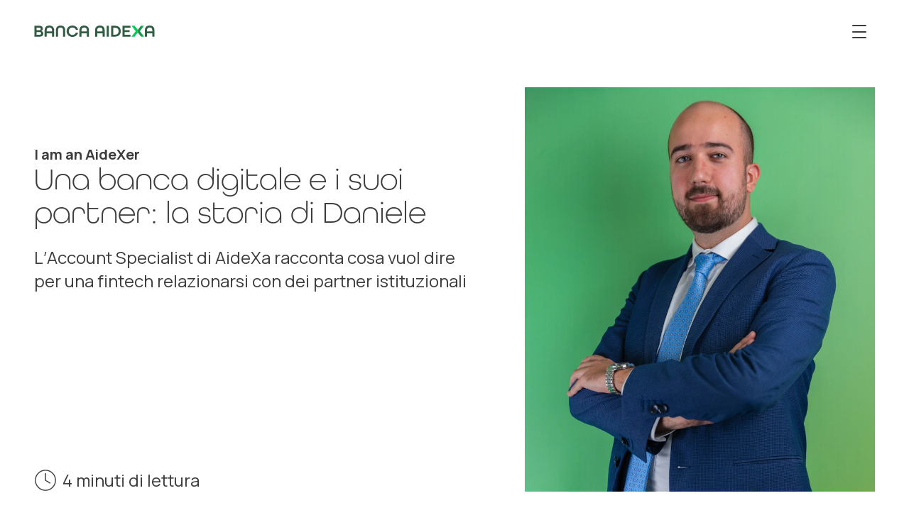

--- FILE ---
content_type: text/html; charset=utf-8
request_url: https://www.aidexa.it/aggiornamenti/daniele-account-specialist/
body_size: 36484
content:
<!DOCTYPE html><html lang="it"><head><meta charSet="utf-8"/><meta name="viewport" content="initial-scale=1, viewport-fit=cover"/><title>Una banca digitale e i suoi partner: la storia di Daniele</title><meta name="robots" content="index,follow"/><meta name="description" content="L’Account Specialist di AideXa racconta cosa vuol dire per una fintech relazionarsi con dei partner istituzionali "/><meta name="twitter:card" content="summary_large_image"/><meta property="og:title" content="Una banca digitale e i suoi partner: la storia di Daniele"/><meta property="og:description" content="L’Account Specialist di AideXa racconta cosa vuol dire per una fintech relazionarsi con dei partner istituzionali "/><meta property="og:url" content="https://www.aidexa.it/aggiornamenti/daniele-account-specialist"/><meta property="og:type" content="article"/><meta property="og:image" content="https://www.datocms-assets.com/50842/1671184371-cocchieri.jpeg?auto=format&amp;fit=max&amp;w=1200"/><meta property="og:image:alt" content="Daniele Cocchieri, Account Specialist di Banca AideXa"/><meta property="og:image:type" content="image/jpeg"/><meta property="og:image:width" content="1120"/><meta property="og:image:height" content="1294"/><meta property="og:locale" content="it"/><meta property="og:site_name" content="Banca AideXa"/><link rel="canonical" href="https://www.aidexa.it/aggiornamenti/daniele-account-specialist"/><meta property="article:modified_time"/><link href="https://www.datocms-assets.com/50842/1637866646-x.svg?auto=format&amp;h=16&amp;w=16" rel="icon" sizes="16x16" type="image/svg"/><link href="https://www.datocms-assets.com/50842/1637866646-x.svg?auto=format&amp;h=32&amp;w=32" rel="icon" sizes="32x32" type="image/svg"/><link href="https://www.datocms-assets.com/50842/1637866646-x.svg?auto=format&amp;h=96&amp;w=96" rel="icon" sizes="96x96" type="image/svg"/><link href="https://www.datocms-assets.com/50842/1637866646-x.svg?auto=format&amp;h=192&amp;w=192" rel="icon" sizes="192x192" type="image/svg"/><meta name="theme-color" content="#ffffff"/><script type="application/ld+json">{"@context":"https://schema.org","@type":"Article","datePublished":"2022-12-16T09:26:42.000Z","description":"","mainEntityOfPage":{"@type":"WebPage","@id":"https://www.aidexa.it/daniele-account-specialist"},"headline":"Una banca digitale e i suoi partner: la storia di Daniele","image":["https://www.datocms-assets.com/50842/1671184371-cocchieri.jpeg?fit=max&amp;fm=jpg&amp;h=1000&amp;w=2000"],"dateModified":"2022-12-16T09:53:17.000Z"}</script><meta name="next-head-count" content="25"/><link rel="preload" href="/_next/static/css/f7945bc702070edc.css" as="style"/><link rel="stylesheet" href="/_next/static/css/f7945bc702070edc.css" data-n-g=""/><link rel="preload" href="/_next/static/css/37e58247249ce1d9.css" as="style"/><link rel="stylesheet" href="/_next/static/css/37e58247249ce1d9.css" data-n-p=""/><noscript data-n-css=""></noscript><script defer="" nomodule="" src="/_next/static/chunks/polyfills-c67a75d1b6f99dc8.js"></script><script src="/_next/static/chunks/webpack-eeb1e4a6befe36e1.js" defer=""></script><script src="/_next/static/chunks/framework-0c2b267a8189269e.js" defer=""></script><script src="/_next/static/chunks/main-6267a49131ca320e.js" defer=""></script><script src="/_next/static/chunks/pages/_app-5a21ccacecc14ef6.js" defer=""></script><script src="/_next/static/chunks/354-0573ab98cef3c636.js" defer=""></script><script src="/_next/static/chunks/962-e17378aba8a1b546.js" defer=""></script><script src="/_next/static/chunks/118-7a5a252508a2121c.js" defer=""></script><script src="/_next/static/chunks/pages/posts/%5Bslug%5D-2c3280556158328e.js" defer=""></script><script src="/_next/static/W4OvyWn-J1bNSRXxkni4l/_buildManifest.js" defer=""></script><script src="/_next/static/W4OvyWn-J1bNSRXxkni4l/_ssgManifest.js" defer=""></script></head><body><div id="svg-defs" style="display:none"><svg width="0" height="0" xmlns="http://www.w3.org/2000/svg" xmlns:xlink="http://www.w3.org/1999/xlink"><symbol id="menu-toggle" viewBox="0 0 24 19"><g stroke="currentColor" stroke-width="3" fill="none" fill-rule="evenodd" stroke-linecap="round"><path d="M1.585 1.5h20.322M1.585 9.5h20.322M1.585 17.5h20.322"></path></g></symbol><symbol id="social-facebook" viewBox="0 0 56 56"><path fill-rule="evenodd" fill="currentColor" d="M30.2 18.875a4.625 4.625 0 00-4.625 4.625v2.575H23.1c-.124 0-.225.1-.225.225v3.4c0 .124.1.225.225.225h2.475V36.9c0 .124.1.225.225.225h3.4c.124 0 .225-.1.225-.225v-6.975h2.497c.103 0 .193-.07.218-.17l.85-3.4a.225.225 0 00-.218-.28h-3.347V23.5a.775.775 0 01.775-.775h2.6c.124 0 .225-.1.225-.225v-3.4c0-.124-.1-.225-.225-.225h-2.6z"></path></symbol><symbol id="social-twitter" viewBox="0 0 56 56"><path fill-rule="evenodd" fill="currentColor" d="M37.81 22.227c.058-.08-.028-.185-.12-.149a8.49 8.49 0 01-2.05.513 4.13 4.13 0 001.72-2.02c.034-.086-.06-.163-.14-.118a8.21 8.21 0 01-2.325.857.1.1 0 01-.093-.03 4.1 4.1 0 00-6.991 3.65.102.102 0 01-.105.123 11.64 11.64 0 01-8.223-4.17.098.098 0 00-.163.015 4.16 4.16 0 00-.48 1.943 4.09 4.09 0 001.82 3.41 4.05 4.05 0 01-1.709-.43c-.068-.035-.15.014-.147.09a4.23 4.23 0 00.933 2.468A4.1 4.1 0 0022.1 29.79a3.93 3.93 0 01-1.1.17 4.901 4.901 0 01-.606-.045c-.075-.01-.136.06-.11.13a4.11 4.11 0 003.776 2.685 8.22 8.22 0 01-5.625 1.741c-.106-.007-.155.134-.064.189a11.57 11.57 0 005.919 1.62A11.59 11.59 0 0036 24.6v-.48a.1.1 0 01.04-.08 8.429 8.429 0 001.77-1.814z"></path></symbol><symbol id="social-linkedin" viewBox="0 0 56 56"><path fill-rule="evenodd" fill="currentColor" d="M22.75 23.875c.069 0 .125.056.125.125v13a.125.125 0 01-.125.125h-4a.125.125 0 01-.125-.125V24c0-.069.056-.125.125-.125zm6.5 0c.069 0 .125.056.125.125v1.382l1.306-.56a7.168 7.168 0 012.169-.548c2.414-.219 4.525 1.68 4.525 4.106V37a.125.125 0 01-.125.125h-4a.125.125 0 01-.125-.125v-7a1.875 1.875 0 10-3.75 0v7a.125.125 0 01-.125.125h-4a.125.125 0 01-.125-.125V24c0-.069.056-.125.125-.125zm-8.5-6a2.125 2.125 0 110 4.25 2.125 2.125 0 010-4.25z"></path></symbol><symbol id="social-instagram" viewBox="0 0 56 56"><path fill-rule="evenodd" fill="currentColor" d="M33.23 19.082c1.899.212 3.43 1.707 3.653 3.613a45.67 45.67 0 010 10.61c-.223 1.906-1.754 3.401-3.653 3.614a47.468 47.468 0 01-10.46 0c-1.899-.213-3.43-1.708-3.653-3.613a45.672 45.672 0 010-10.611c.223-1.906 1.754-3.401 3.653-3.613a47.472 47.472 0 0110.46 0zM28 23.25a4.75 4.75 0 100 9.5 4.75 4.75 0 000-9.5zm0 1.5a3.25 3.25 0 110 6.5 3.25 3.25 0 010-6.5zM33 22a1 1 0 100 2 1 1 0 000-2z"></path></symbol><symbol id="social-youtube" viewBox="0 0 56 56"><path fill-rule="evenodd" fill="currentColor" d="M22.989 20.89a64.248 64.248 0 0110.022 0l2.24.176a2.725 2.725 0 012.476 2.268c.517 3.09.517 6.243 0 9.332a2.725 2.725 0 01-2.475 2.268l-2.24.176a64.24 64.24 0 01-10.023 0l-2.24-.176a2.725 2.725 0 01-2.476-2.268 28.315 28.315 0 010-9.332 2.725 2.725 0 012.475-2.268l2.24-.175zM26 30.47v-4.94a.3.3 0 01.454-.257l4.117 2.47a.3.3 0 010 .514l-4.117 2.47A.3.3 0 0126 30.47z"></path></symbol><symbol id="close" viewBox="0 0 32 32"><defs><path id="close-icon" d="M0 0h32v32H0z"></path></defs><g fill="none" fill-rule="evenodd"><mask id="mask-close-icon" fill="#fff"><use xlink:href="#close-icon"></use></mask><g mask="url(#mask-close-icon)" fill-rule="nonzero" stroke="currentColor" stroke-dasharray="0,0" stroke-linecap="round" stroke-linejoin="round" stroke-width="2"><path d="M9.65 22.89L22.88 9.65M22.88 22.89L9.65 9.65"></path></g></g></symbol><symbol id="chevron-down" viewBox="0 0 12 7"><path d="M21.5 13.5l-5 5-5-5" fill="none" stroke="#000" stroke-width="2" stroke-linecap="round" stroke-linejoin="round" stroke-dasharray="0,0"></path></symbol><symbol id="chevron-up" viewBox="0 0 12 7"><path d="M11.5 18.5l5-5 5 5" fill="none" stroke="#000" stroke-width="2" stroke-linecap="round" stroke-linejoin="round" stroke-dasharray="0,0"></path></symbol><symbol id="chevron-left" viewBox="0 0 32 32"><path d="M19 21l-5-5 5-5" fill="none" stroke="currentColor" stroke-width="2" stroke-linecap="round" stroke-linejoin="round" stroke-dasharray="0,0"></path></symbol><symbol id="chevron-right" viewBox="0 0 32 32"><path d="M14 11l5 5-5 5" fill="none" stroke="currentColor" stroke-width="2" stroke-linecap="round" stroke-linejoin="round" stroke-dasharray="0,0"></path></symbol><symbol id="arrow-down" viewBox="0 0 32 32"><defs><path id="b" d="M0 0h32v32H0z"></path></defs><g fill="none" fill-rule="evenodd"><g fill-rule="nonzero" stroke="currentColor" stroke-dasharray="0,0" stroke-linecap="round" stroke-linejoin="round" stroke-width="2"><path d="M16 8v16M23 17l-7 7-7-7"></path></g></g></symbol><symbol id="arrow-left" viewBox="0 0 32 32"><g stroke-width="2" fill="none" stroke="currentColor" stroke-linecap="round" stroke-linejoin="round" stroke-dasharray="0,0"><path d="M24 16H8M15 23l-7-7 7-7"></path></g></symbol><symbol id="arrow-right" viewBox="0 0 32 32"><defs><filter color-interpolation-filters="auto" id="arrow-right-filter"><feColorMatrix in="SourceGraphic" values="0 0 0 0 0.000000 0 0 0 0 0.000000 0 0 0 0 0.000000 0 0 0 1.000000 0"></feColorMatrix></filter></defs><g filter="url(#arrow-right-filter)" fill="none" fill-rule="evenodd" stroke-dasharray="0,0" stroke-linecap="round" stroke-linejoin="round"><g stroke="#000" stroke-width="2"><path d="M8 16h16M17 9l7 7-7 7" vector-effect="non-scaling-stroke"></path></g></g></symbol><symbol id="arrow-up" viewBox="0 0 32 32"><defs><filter color-interpolation-filters="auto" id="arrow-up-filter"><feColorMatrix in="SourceGraphic" values="0 0 0 0 0.000000 0 0 0 0 0.000000 0 0 0 0 0.000000 0 0 0 1.000000 0"></feColorMatrix></filter></defs><g filter="url(#arrow-up-filter)" fill="none" fill-rule="evenodd" stroke-dasharray="0,0" stroke-linecap="round" stroke-linejoin="round"><g stroke="#000" stroke-width="2"><path d="M16 24V8M9 15l7-7 7 7"></path></g></g></symbol><symbol id="half-star" viewBox="0 0 32 32"><defs><filter color-interpolation-filters="auto" id="half-star-filter"><feColorMatrix in="SourceGraphic" values="0 0 0 0 0.000000 0 0 0 0 0.000000 0 0 0 0 0.000000 0 0 0 1.000000 0"></feColorMatrix></filter></defs><g filter="url(#half-star-filter)" fill="none" fill-rule="evenodd"><path d="M14.972 3.322a1.77 1.77 0 00-.652.858L12 11H4.27a1.77 1.77 0 00-1.67 1.22 1.73 1.73 0 00.66 2l6.16 4.22-2.34 6.8a1.71 1.71 0 00.66 2 1.77 1.77 0 002 0L16 23a4.15 4.15 0 001.65-3.31v-15A1.65 1.65 0 0016 3a1.77 1.77 0 00-1.028.322z" fill="#000"></path></g></symbol><symbol id="star" viewBox="0 0 32 32"><path d="M28.8 11.3c-.3-.2-.7-.3-1-.3H20l-2.3-6.8c-.1-.3-.4-.6-.7-.9s-.6-.3-1-.3-.7.1-1 .3c-.3.2-.5.5-.7.9L12 11H4.3c-.4 0-.7.1-1 .3-.3.2-.5.5-.6.9-.1.4-.1.8 0 1.1s.4.7.7.9l6.2 4.2-2.3 6.8c-.1.4-.1.8 0 1.1s.4.7.7.9c.3.2.6.3 1 .3s.7-.1 1-.3l6-4.2 6.2 4.3c.3.2.6.3 1 .3s.7-.1 1-.3c.3-.2.6-.5.7-.9.1-.4.1-.8 0-1.1l-2.3-6.8 6.2-4.2c.3-.2.6-.5.7-.9.1-.4.1-.8 0-1.1-.2-.4-.4-.7-.7-1z" fill-rule="evenodd" fill="currentColor" clip-rule="evenodd"></path></symbol><symbol id="info" viewBox="0 0 32 32"><g fill="none" fill-rule="evenodd"><path d="M16 6C10.477 6 6 10.477 6 16s4.477 10 10 10 10-4.477 10-10A10 10 0 0016 6zm1 14a1 1 0 01-2 0v-5a1 1 0 112 0v5zm-1-7a1 1 0 110-2 1 1 0 010 2z" fill="currentColor"></path></g></symbol><symbol id="add-simple" viewBox="0 0 32 32"><path fill="none" stroke="currentColor" stroke-width="2" stroke-linecap="round" stroke-linejoin="round" stroke-dasharray="0,0" d="M6.9 16.3h18.7"></path><path fill="none" stroke="currentColor" stroke-width="2" stroke-linecap="round" stroke-linejoin="round" stroke-dasharray="0,0" d="M16.3 25.6V6.9"></path></symbol><symbol id="minus-simple" viewBox="0 0 32 32"><path fill="none" d="M0 0h32v32H0z"></path><path fill="none" stroke="currentColor" stroke-width="2" stroke-linecap="round" stroke-linejoin="round" stroke-dasharray="0,0" d="M6.9 16.3h18.7"></path></symbol><symbol id="clock" viewBox="0 0 23 23"><g stroke="#3C3C3C" fill="none" fill-rule="evenodd" stroke-dasharray="0,0" stroke-linecap="round"><path d="M11.5 21.656c-5.61 0-10.156-4.547-10.156-10.156C1.344 5.89 5.89 1.344 11.5 1.344c5.61 0 10.156 4.547 10.156 10.156 0 5.61-4.547 10.156-10.156 10.156Z"></path><path d="M11.5 4.688V11.5l4.656 2.836"></path></g></symbol></svg></div><div id="__next"><a href="#main" tabindex="0" class="SkipLink_SkipLink__yuK2v">Skip to main content</a><header class="Header_Header__uZpst"></header><main id="main" role="main"><article><div id="sticky-scroll-indicator" class="HorizontalScrollIndicator_HorizontalScrollIndicator__NoDjD HorizontalScrollIndicator_StickToHeader__afZ4X" style="--position:fixed"><div class="HorizontalScrollIndicator_ContentWrapper__4UZFW"><div class="HorizontalScrollIndicator_Track__L_NL0"><div id="horizontalProgressBar" class="HorizontalScrollIndicator_Thumb__yxK0k"></div></div></div></div><div class="PostBody_PostBody__wkK_D"><div class="PostBody_PostBodyHeader__QBJkP"><header><h2 class=""><small><span>I am an AideXer</span></small><span>Una banca digitale e i suoi partner: la storia di Daniele</span></h2><div class="">L’Account Specialist di AideXa racconta cosa vuol dire per una fintech relazionarsi con dei partner istituzionali </div></header><div class="PostBody_ImageWrapper__BenpJ"><div style="overflow:hidden;position:relative;width:100%;max-width:865px"><img style="display:block;width:100%" src="[data-uri]" aria-hidden="true" alt=""/><img role="presentation" aria-hidden="true" alt="" src="[data-uri]" style="transition:opacity 500ms;opacity:1;position:absolute;left:-5%;top:-5%;width:110%;height:110%;max-width:none;max-height:none"/><noscript><picture><source srcSet="https://www.datocms-assets.com/50842/1671184371-cocchieri.jpeg?dpr=0.25&amp;fit=max&amp;fm=webp&amp;h=1000&amp;w=2000 216w,https://www.datocms-assets.com/50842/1671184371-cocchieri.jpeg?dpr=0.5&amp;fit=max&amp;fm=webp&amp;h=1000&amp;w=2000 432w,https://www.datocms-assets.com/50842/1671184371-cocchieri.jpeg?dpr=0.75&amp;fit=max&amp;fm=webp&amp;h=1000&amp;w=2000 649w,https://www.datocms-assets.com/50842/1671184371-cocchieri.jpeg?fit=max&amp;fm=webp&amp;h=1000&amp;w=2000 865w" sizes="(max-width: 865px) 100vw, 865px" type="image/webp"/><source srcSet="https://www.datocms-assets.com/50842/1671184371-cocchieri.jpeg?dpr=0.25&amp;fit=max&amp;fm=jpg&amp;h=1000&amp;w=2000 216w,https://www.datocms-assets.com/50842/1671184371-cocchieri.jpeg?dpr=0.5&amp;fit=max&amp;fm=jpg&amp;h=1000&amp;w=2000 432w,https://www.datocms-assets.com/50842/1671184371-cocchieri.jpeg?dpr=0.75&amp;fit=max&amp;fm=jpg&amp;h=1000&amp;w=2000 649w,https://www.datocms-assets.com/50842/1671184371-cocchieri.jpeg?fit=max&amp;fm=jpg&amp;h=1000&amp;w=2000 865w" sizes="(max-width: 865px) 100vw, 865px"/><img src="https://www.datocms-assets.com/50842/1671184371-cocchieri.jpeg?fit=max&amp;fm=jpg&amp;h=1000&amp;w=2000" alt="Daniele Cocchieri, Account Specialist di Banca AideXa" style="position:absolute;left:0;top:0;width:100%;height:100%;max-width:none;max-height:none" loading="lazy"/></picture></noscript></div></div><div class="PostBody_InfoWrapper__0rvX3"><div class="PostBody_ReadingTime__cVW19"><svg aria-hidden="true" class="icon icon-clock" xmlns="http://www.w3.org/2000/svg"><use xlink:href="#clock"></use></svg><span id="reading-time"></span> <!-- -->minuti di lettura</div></div></div><div class="PostBody_PostBodyContent__UkDm9"><div class="PostBody_ContentLeft__2MHmj"><div class="PostBody_Date__kSR0Z"><time dateTime="2022-12-15">15 dicembre 2022</time></div><div class="PostBody_MicroCategory__2EHwR"><span>I am an AideXer</span></div><div class="PostBody_ShareContainer__GRiQz"><p>Condividi</p><button aria-label="linkedin" class="react-share__ShareButton PostBody_ShareLink__BZ6vZ" style="background-color:transparent;border:none;padding:0;font:inherit;color:inherit;cursor:pointer"><svg class="icon icon-social-linkedin" xmlns="http://www.w3.org/2000/svg"><use xlink:href="#social-linkedin"></use></svg></button><button aria-label="facebook" class="react-share__ShareButton PostBody_ShareLink__BZ6vZ" style="background-color:transparent;border:none;padding:0;font:inherit;color:inherit;cursor:pointer"><svg class="icon icon-social-facebook" xmlns="http://www.w3.org/2000/svg"><use xlink:href="#social-facebook"></use></svg></button><button aria-label="twitter" class="react-share__ShareButton PostBody_ShareLink__BZ6vZ" style="background-color:transparent;border:none;padding:0;font:inherit;color:inherit;cursor:pointer"><svg class="icon icon-social-twitter" xmlns="http://www.w3.org/2000/svg"><use xlink:href="#social-twitter"></use></svg></button></div></div><div class="PostBody_ContentRight__V_9yQ" id="post-body-text"><h1>Una banca digitale e i suoi partner: la storia di Daniele</h1><p>Saper tessere <strong>solide relazioni umane</strong> è fondamentale in ogni business, ma lo è ancora di più quando si parla di una banca digitale. Daniele Cocchieri come Account Specialist si occupa proprio di questo: <strong>dare valore </strong>sotto tutti gli aspetti <strong>all&#x27;ecosistema dei partner di Banca AideXa. </strong>Oggi vi raccontiamo qualcosa di più su di lui. </p><h3>Come spiegheresti a tua nonna il lavoro che fai?</h3><p>Glielo spiegherei nel modo più semplice che c’è: <strong>vendo finanziamenti alle imprese</strong>.</p><h3>Quale app ti ha cambiato la vita?</h3><p><strong>Dott</strong>. Perché credo molto nella mobilità sostenibile e questa app rende accessibile a tutti il noleggio di monopattini e bici con una piccola somma di abbonamento mensile. Io per esempio la uso per spostarmi velocemente a Milano, spendendo davvero poco.</p><h3>L’impresa più bella di sempre, secondo te.</h3><p><strong>Treedom</strong>. Perché è un’impresa capace di fare business facendo l’interesse di tutti. Del cliente, che fa un regalo originale e sostenibile. Ma anche della comunità che pianta e coltiva l’albero. È un progetto che genera impatti positivi a livello economico, ambientale e sociale. Alla fine, regalando un albero, vincono tutti.</p><h3>Se AideXa ti prestasse 100.000€ per lanciare il tuo business, dove ti butteresti?</h3><p>Mi comprerei un uliveto per avviare una mia <strong>produzione di olio, </strong>un prodotto talmente prezioso e universale che mette sempre tutti d&#x27;accordo.</p><h2><strong>Da consulente esterno alla gestione dei partner di Banca AideXa</strong></h2><p>Appassionato di musica, soprattutto rap. Ma anche di navigazione e con una dote importantissima: quella di far sentire chiunque a proprio agio. Giovanissimo ma con già diverse esperienze nel mondo del credito, Daniele Cocchieri è uno dei primissimi ad essersi unito alla squadra degli AideXer alla fine del 2020.</p><blockquote><p><em>Quando ho saputo del progetto di Banca AideXa tramite passaparola, mi sono subito proposto per dare il mio contributo. In quel momento tutto era ancora su delle slide, ma ho avuto l’impressione che stesse nascendo qualcosa di grande.</em></p><footer>Daniele Cocchieri, Account Specialist di Banca AideXa</footer></blockquote><p>Attirato dal progetto ambizioso che stava nascendo, Daniele ha seguito lo sviluppo di AideXa fin dagli albori, entrando dapprima come<strong> consulente esterno</strong> per gestire le domande delle PMI al <strong>Fondo di Garanzia</strong>. In seguito, entra a tutti gli effetti in azienda dando supporto proprio nella <strong>costruzione dei finanziamenti garantiti.</strong></p><p>Quali sono oggi le <strong>responsabilità </strong>più importanti di Daniele?</p><p>“<strong>Gestisco il canale di distribuzione indiretto</strong>, cioè i partner istituzionali di Banca AideXa” comincia Daniele. In particolare, in quanto Account, è responsabile delle relazioni con i <strong>Consorzi Fidi</strong>, cioè i consorzi che agevolano le imprese nell’accesso ai finanziamenti prestando garanzie. </p><p>La sua sfida quotidiana è quindi quella di <strong>sviluppare insieme i prodotti, pianificare strategie, volumi, fino a ricercare nuovi Confidi</strong> che vogliano collaborare con Banca AideXa.</p><h2><strong>Essere Account in una banca fintech</strong></h2><p>In una <strong>fintech bank </strong>un Account non si annoia mai: le regole del gioco cambiano sempre velocemente.</p><blockquote><p><em>In un contesto così dinamico la responsabilità dell’Account diventa quella di tenere i partner sempre al passo con le nostre evoluzioni</em></p><footer>Daniele Cocchieri</footer></blockquote><p>Se in una banca tradizionale un Account ha principalmente responsabilità di formare i partner, in Banca AideXa la responsabilità diventa ancora più alta: <strong>accompagnarlo in un contesto dinamico</strong>, in cui le rivoluzioni sono all’ordine del giorno.</p><p>Su come <strong>rendere solida la relazione</strong> con i partner, Daniele non ha dubbi: è fondamentale dimostrargli quanto sia importante la reciproca collaborazione e la sua presenza a bordo.</p><blockquote><p><em>In una banca tradizionale la relazione si va spesso a perdere, ma in una startup ogni cliente ha un valore unico, non tanto come numero, ma come vero rapporto di cooperazione.</em></p><footer>Daniele Cocchieri</footer></blockquote><p><strong>Il valore aggiunto</strong> è di nuovo il <strong>fattore umano</strong>. La capacità di una banca di <strong>dimostrare al cliente la sua importanza</strong>, seguendolo passo dopo passo e mettendolo in contatto diretto anche con figure con ruoli e poteri decisionali.</p><p>“Il contatto umano diretto significa che abbiamo la possibilità di fargli <strong>proposte rapid</strong>e e in generale di offrirgli <strong>le migliori condizioni</strong>” sottolinea Daniele “Una cosa che non avviene neanche nelle strutture più grandi”. </p><p>Tanta responsabilità quindi, ma anche tanta <strong>libertà di azione, di imparare, costruire relazioni </strong>sempre più efficienti e solide.</p><p>E se ti chiedessimo<strong> il tuo asso nella manica </strong>nella negoziazione con i clienti? “Come ogni commerciale, anche io ho le mie strategie di negoziazione” sorride Daniele “Ma proprio come ogni buon commerciale, non ve svelerò”</p><p> </p></div></div></div></article></main><section class="Footer_Banner__rwSEU" style="--background-color:#00405C;--text-color:#FFFFFF" aria-labelledby="banner-heading"><div class="Footer_BannerContentWrapper__re_ln"><h2 id="banner-heading">Messaggio pubblicitario con finalità promozionale</h2><div><p>Per tutto ciò che riguarda le condizioni contrattuali del prodotto illustrato, i soggetti destinatari, l’importo richiedibile, l’eventuale TAEG, e quanto non espressamente indicato, fai riferimento al Foglio Informativo presente nella <a href="https://aidexa.it/informative/trasparenza">sezione Trasparenza</a>. </p>
</div></div></section><footer class="Footer_Footer__mENWJ"><div class="Footer_ContentWrapper__o_lIS"><nav class="Footer_Menu__6u3l1"><ul><li><p>Chi siamo</p><ul class="Footer_MenuList__mlbvW"><li><a target="_self" href="/chi-siamo/su-di-noi/">Su di noi</a></li><li><a target="_self" href="/chi-siamo/leadership-team/">Leadership team</a></li><li><a target="_self" href="/chi-siamo/governance/">Governance</a></li><li><a target="_self" href="/chi-siamo/partnership/">Partnership</a></li><li><a target="_self" href="/chi-siamo/lavora-con-noi/">Lavora con noi</a></li><li><a target="_self" href="/chi-siamo/media/">Media</a></li></ul></li><li><p>Finanziamenti</p><ul class="Footer_MenuList__mlbvW"><li><a target="_self" href="/finanziamenti/x-garantito/">Finanziamento X Garantito</a></li></ul></li><li><p>Conti</p><ul class="Footer_MenuList__mlbvW"><li><a target="_self" href="/conti/">Conto Corrente X Conto</a></li></ul></li><li><p>Depositi</p><ul class="Footer_MenuList__mlbvW"><li><a target="_self" href="/conto-deposito-flexi/">Conto deposito X Risparmio flexi</a></li><li><a target="_self" href="/depositi/">Conto deposito X Risparmio vincolato</a></li><li><a target="_self" href="/conto-deposito-libero/">Conto deposito X Risparmio libero</a></li><li><a target="_self" href="/conti-deposito/">Confronta i depositi</a></li></ul></li><li><p>Informative</p><ul class="Footer_MenuList__mlbvW"><li><a target="_self" href="/informative/dati-societari/">Dati societari</a></li><li><a target="_self" href="/informative/note-legali/">Note legali</a></li><li><a target="_self" href="/informative/privacy-e-cookie/">Privacy e cookie</a></li><li><a target="_self" href="/informative/trasparenza/">Trasparenza</a></li><li><a target="_self" href="/informative/accessibilita/">Accessibilità</a></li><li><a target="_self" href="/informative/sicurezza/">Sicurezza</a></li><li><a target="_self" href="/informative/whistleblowing/">Whistleblowing</a></li><li><a target="_self" href="/informative/modello-di-rating/">Modello di rating</a></li><li><a target="_self" href="/informative/reclami-e-controversie/">Reclami e controversie</a></li><li><a target="_blank" href="https://www.aidexa.it/knowledge/psd2-api-gateway/">PSD2 API</a></li></ul></li><li><p>Contattaci</p><ul class="Footer_MenuList__mlbvW"><li><a target="_self" href="/assistenza/">Assistenza</a></li><li><a target="_self" href="/knowledge/">Domande frequenti</a></li><li><a target="_blank" href="mailto:info@aidexa.it">info@aidexa.it</a><div class="Footer_MenuItemDescription__8tU4r"><p><a href="tel:02%20872%20937%2000"><span>02 872 937 00</span></a></p>

<p>Lun - Ven dalle 9 - 18</p>
</div></li></ul></li><li><p>News</p><ul class="Footer_MenuList__mlbvW"><li><a target="_blank" href="https://www.aidexa.it/aggiornamenti/">Aggiornamenti</a></li><li><a target="_self" href="/informative/rassegna-stampa/">Rassegna stampa</a></li><li><a target="_blank" href="https://www.aidexa.it/consigli-sui-finanziamenti">Consigli sui finanziamenti</a></li></ul></li><li><div class="Footer_SocialContainer__Anc6q"><a class="Footer_SocialLink__6z8dD" href="https://www.linkedin.com/company/BancaAideXa"><span class="visuallyhidden">LinkedIn</span><span><svg class="icon icon-social-linkedin" xmlns="http://www.w3.org/2000/svg"><use xlink:href="#social-linkedin"></use></svg></span></a><a class="Footer_SocialLink__6z8dD" href="https://www.facebook.com/BancaAideXa"><span class="visuallyhidden">Facebook</span><span><svg class="icon icon-social-facebook" xmlns="http://www.w3.org/2000/svg"><use xlink:href="#social-facebook"></use></svg></span></a><a class="Footer_SocialLink__6z8dD" href="https://www.instagram.com/BancaAideXa"><span class="visuallyhidden">Instagram</span><span><svg class="icon icon-social-instagram" xmlns="http://www.w3.org/2000/svg"><use xlink:href="#social-instagram"></use></svg></span></a></div><div class="Footer_TrustPilot__U1Irq"><p><span>Abbiamo raggiunto 4 su 5</span><a target="_blank" href="https://it.trustpilot.com/review/aidexa.it" rel="noreferrer"><span class="visuallyhidden">TrustPilot</span><svg aria-hidden="true" width="98" height="24" viewBox="0 0 98 24" xmlns="http://www.w3.org/2000/svg"><g fill="currentColor" fill-rule="nonzero"><path d="M25.929 8.64h9.885v1.83h-3.887V20.76H29.79V10.47h-3.87V8.64h.009Zm9.463 3.344h1.827v1.693h.034c.06-.24.173-.47.337-.692a3.175 3.175 0 0 1 1.37-1.069c.284-.112.577-.172.87-.172.225 0 .388.01.474.018.087.008.173.025.268.034v1.864a6.267 6.267 0 0 0-.423-.06 3.607 3.607 0 0 0-.422-.025 2.3 2.3 0 0 0-.93.196 2.143 2.143 0 0 0-.76.573 2.903 2.903 0 0 0-.516.941c-.13.376-.19.804-.19 1.292v4.173h-1.948v-8.766h.009Zm14.134 8.775h-1.913v-1.223h-.034a2.647 2.647 0 0 1-1.07 1.06c-.473.265-.956.402-1.447.402-1.164 0-2.008-.282-2.525-.855-.517-.573-.776-1.437-.776-2.591v-5.568h1.948v5.38c0 .77.146 1.316.448 1.633.293.316.715.479 1.25.479.413 0 .75-.06 1.025-.188.276-.129.5-.291.664-.505.172-.205.293-.462.37-.753a3.68 3.68 0 0 0 .113-.949v-5.088h1.947v8.766Zm3.319-2.814c.06.564.275.958.646 1.189.38.222.827.342 1.353.342.181 0 .388-.017.62-.043.233-.026.457-.085.656-.162a1.26 1.26 0 0 0 .508-.351c.13-.154.19-.35.181-.599a.824.824 0 0 0-.276-.607 1.945 1.945 0 0 0-.655-.385 6.615 6.615 0 0 0-.913-.248c-.345-.068-.69-.145-1.043-.222a9.958 9.958 0 0 1-1.052-.291 3.22 3.22 0 0 1-.905-.462 2.035 2.035 0 0 1-.637-.735c-.164-.3-.242-.667-.242-1.112 0-.479.121-.872.354-1.197.232-.325.534-.582.887-.779a4.135 4.135 0 0 1 1.198-.419c.44-.077.862-.12 1.259-.12.457 0 .896.052 1.31.146a3.39 3.39 0 0 1 1.129.47c.336.214.612.496.836.838.224.342.362.762.422 1.249h-2.034c-.095-.462-.301-.778-.638-.932-.336-.163-.724-.24-1.155-.24-.137 0-.301.009-.49.035-.19.025-.363.068-.535.128a1.16 1.16 0 0 0-.422.274.658.658 0 0 0-.173.47c0 .24.086.428.25.573.164.145.38.265.647.368.267.094.568.18.913.248.345.068.698.145 1.06.222.354.077.698.18 1.043.29.345.112.646.266.914.463.267.196.482.436.646.727.164.29.25.658.25 1.086 0 .521-.12.958-.362 1.325-.241.36-.552.659-.93.881-.38.223-.811.394-1.276.496-.466.103-.931.154-1.388.154a5.93 5.93 0 0 1-1.551-.188 3.79 3.79 0 0 1-1.233-.564 2.805 2.805 0 0 1-.819-.95c-.198-.376-.301-.83-.318-1.351h1.965v-.017Zm6.43-5.961h1.473V9.35h1.948v2.634h1.758v1.445h-1.758v4.687c0 .205.008.376.026.53a.97.97 0 0 0 .12.377c.06.102.155.18.285.23.129.052.293.077.517.077.138 0 .276 0 .413-.008.138-.009.276-.026.414-.06v1.497c-.215.025-.43.042-.629.068a5.077 5.077 0 0 1-.63.034c-.516 0-.93-.051-1.24-.145-.31-.094-.56-.24-.733-.428a1.48 1.48 0 0 1-.362-.701 5.234 5.234 0 0 1-.112-.966v-5.175h-1.474v-1.462h-.017Zm6.558 0h1.844v1.189h.035c.276-.513.655-.873 1.146-1.095a3.802 3.802 0 0 1 1.594-.334c.699 0 1.302.12 1.819.368.517.24.948.573 1.293 1 .345.428.594.925.767 1.489a6.19 6.19 0 0 1 .258 1.813c0 .59-.077 1.163-.232 1.71a4.563 4.563 0 0 1-.698 1.472 3.42 3.42 0 0 1-1.19 1.017c-.482.257-1.043.385-1.698.385-.284 0-.569-.026-.853-.077a3.777 3.777 0 0 1-.819-.248 2.96 2.96 0 0 1-.724-.436 2.717 2.717 0 0 1-.56-.616h-.034V24h-1.948V11.984Zm6.809 4.396c0-.394-.052-.778-.156-1.155a3.103 3.103 0 0 0-.465-.992 2.365 2.365 0 0 0-.767-.693 2.164 2.164 0 0 0-1.06-.265c-.819 0-1.44.283-1.853.847-.414.565-.62 1.317-.62 2.258 0 .445.051.855.163 1.231.112.377.267.702.491.975.216.274.474.488.776.642.302.162.655.24 1.051.24.449 0 .82-.095 1.13-.274.31-.18.56-.42.758-.702.198-.29.345-.615.43-.983.078-.368.122-.744.122-1.13Zm3.438-7.74h1.948v1.83H76.08V8.64Zm0 3.344h1.948v8.775H76.08v-8.775Zm3.69-3.344h1.947v12.119h-1.948V8.64Zm7.92 12.358c-.707 0-1.336-.12-1.888-.35a4.168 4.168 0 0 1-1.405-.958 4.164 4.164 0 0 1-.87-1.463 5.605 5.605 0 0 1-.302-1.864c0-.667.104-1.283.302-1.848a4.164 4.164 0 0 1 .87-1.462 3.97 3.97 0 0 1 1.405-.958c.552-.23 1.181-.35 1.888-.35.706 0 1.336.12 1.887.35.552.231 1.017.556 1.405.958.38.41.672.898.87 1.462a5.54 5.54 0 0 1 .302 1.848c0 .675-.103 1.3-.302 1.864a4.164 4.164 0 0 1-.87 1.463 3.97 3.97 0 0 1-1.405.957c-.551.231-1.18.351-1.887.351Zm0-1.53c.43 0 .81-.095 1.129-.274.319-.18.577-.42.784-.71.207-.291.353-.625.457-.992.095-.368.146-.744.146-1.13 0-.376-.051-.743-.146-1.12a2.915 2.915 0 0 0-.457-.992 2.273 2.273 0 0 0-1.913-.975c-.431 0-.81.094-1.13.274-.318.18-.577.42-.784.701-.206.291-.353.616-.456.992a4.544 4.544 0 0 0-.147 1.12c0 .386.052.762.147 1.13.094.367.25.701.456.992.207.29.466.53.785.71.319.188.698.273 1.129.273Zm5.033-7.484h1.474V9.35h1.948v2.634h1.758v1.445h-1.758v4.687c0 .205.008.376.025.53a.97.97 0 0 0 .121.377c.06.102.155.18.284.23.13.052.294.077.518.077.138 0 .275 0 .413-.008.138-.009.276-.026.414-.06v1.497c-.215.025-.43.042-.63.068a5.077 5.077 0 0 1-.628.034c-.517 0-.931-.051-1.241-.145-.31-.094-.56-.24-.733-.428a1.48 1.48 0 0 1-.362-.701 5.234 5.234 0 0 1-.112-.966v-5.175H92.74v-1.462h-.017ZM11.524 0l2.718 8.438h8.798l-7.117 5.212 2.718 8.43-7.117-5.212L4.4 22.08l2.726-8.43L0 8.43l8.798.008L11.524 0Zm4.4 13.65-4.4 3.218 5.01-1.31-.61-1.908Z"></path></g></svg></a></p></div><div id="wcb" class="carbonbadge wcb-d"></div></li></ul></nav><div class="Footer_Title___kN9c"><span>Banca AideXa</span><span>Pronta a ogni impresa</span></div><ul class="Footer_CopyrightContainer__GID5Q"><li class="Footer_Copyright__VfC4d"><p>© <!-- -->2026<!-- --> <!-- -->Banca AideXa Iscritta all’Albo delle Banche di cui all’art 13 del TUB n. 8092.</p></li><li><button id="ot-sdk-btn" class="ot-sdk-show-settings">Gestisci i cookie</button></li><li class="Footer_LanguageSwitcher__ScTm1"><button type="button" lang="it"></button><span>・</span><button type="button" lang="en"></button></li></ul></div></footer> </div><script id="__NEXT_DATA__" type="application/json">{"props":{"pageProps":{"generalSetting":{"gtagId":"GTM-KG3W7QK","gtagIsActive":true},"site":{"favicon":[{"attributes":{"sizes":"16x16","type":"image/svg","rel":"icon","href":"https://www.datocms-assets.com/50842/1637866646-x.svg?auto=format\u0026h=16\u0026w=16"},"content":null,"tag":"link"},{"attributes":{"sizes":"32x32","type":"image/svg","rel":"icon","href":"https://www.datocms-assets.com/50842/1637866646-x.svg?auto=format\u0026h=32\u0026w=32"},"content":null,"tag":"link"},{"attributes":{"sizes":"96x96","type":"image/svg","rel":"icon","href":"https://www.datocms-assets.com/50842/1637866646-x.svg?auto=format\u0026h=96\u0026w=96"},"content":null,"tag":"link"},{"attributes":{"sizes":"192x192","type":"image/svg","rel":"icon","href":"https://www.datocms-assets.com/50842/1637866646-x.svg?auto=format\u0026h=192\u0026w=192"},"content":null,"tag":"link"}],"globalSeo":{"siteName":"Banca AideXa","titleSuffix":" - Banca AideXa","twitterAccount":null,"facebookPageUrl":"https://www.facebook.com/BancaAideXa"},"locales":["it","en"]},"menu":[{"id":"61726365","title":"Chi siamo","hidden":null,"externalUrl":"","eventGoogleAnalyticsName":"menu_click","pageLink":null,"parent":null,"children":[{"id":"YVvDOIQQSfSp3Ew4ZCvJlQ","title":"Su di noi","description":"","hidden":false,"externalUrl":"","eventGoogleAnalyticsName":"cta_clicked","pageLink":{"id":"Lmw2w81KQaKvnUZF0hwE5Q","slug":"su-di-noi","title":"Su di noi ","_modelApiKey":"modular_page"}},{"id":"EEr-idMSSCi_z7SfRJIEuQ","title":"Leadership Team","description":"","hidden":false,"externalUrl":"","eventGoogleAnalyticsName":"cta_clicked","pageLink":{"id":"UIrbGZwlSRCqW1h0gM8i0Q","slug":"leadership-team","title":"Leadership team","_modelApiKey":"modular_page"}},{"id":"61726460","title":"Governance","description":"","hidden":null,"externalUrl":"","eventGoogleAnalyticsName":"scopri_chi_siamo","pageLink":{"id":"61726123","slug":"governance","title":"Governance","_modelApiKey":"modular_page"}},{"id":"61726488","title":"Partnership","description":"","hidden":null,"externalUrl":"","eventGoogleAnalyticsName":"scopri_chi_siamo","pageLink":{"id":"118926807","slug":"partnership","title":"Partnership","_modelApiKey":"modular_page"}},{"id":"MeJdZz-JTz6G3X1dtYL5Ug","title":"Lavora con noi","description":"","hidden":false,"externalUrl":"","eventGoogleAnalyticsName":"cta_clicked","pageLink":{"id":"153714317","slug":"lavora-con-noi","title":"Lavora con noi","_modelApiKey":"modular_page"}},{"id":"eItmkvlKTD-d3vzamlDhTQ","title":"Media","description":"","hidden":false,"externalUrl":"","eventGoogleAnalyticsName":"cta_clicked","pageLink":{"id":"UvzUGJjbQ12jTzVWC5xdLg","slug":"media","title":"Media","_modelApiKey":"modular_page"}}]},{"id":"61726366","title":"Imprese","hidden":null,"externalUrl":"","eventGoogleAnalyticsName":"menu_click","pageLink":null,"parent":null,"children":[{"id":"61726367","title":"Finanziamenti","description":"Scopri il finanziamento su misura per la tua impresa.","hidden":false,"externalUrl":"","eventGoogleAnalyticsName":"cta_clicked","pageLink":{"id":"61726072","slug":"finanziamenti","title":"Finanziamenti","_modelApiKey":"modular_page"}},{"id":"61726535","title":"Conti correnti","description":"Semplifica la gestione finanziaria, senza costi, con X Conto.","hidden":false,"externalUrl":"","eventGoogleAnalyticsName":"cta_clicked","pageLink":{"id":"122606475","slug":"conti","title":"Conti","_modelApiKey":"modular_page"}}]},{"id":"157358186","title":"Privati","hidden":false,"externalUrl":"","eventGoogleAnalyticsName":"cta_clicked","pageLink":null,"parent":null,"children":[{"id":"Ft88cpx3SEGZxc3atF3Agg","title":"Conto deposito flexi","description":"I tuoi risparmi crescono ad un tasso vantaggioso e li svincoli con un preavviso di 32 giorni.","hidden":false,"externalUrl":"","eventGoogleAnalyticsName":"cta_clicked","pageLink":{"id":"M6Ami5t0Ruqs7gFPc6-KQA","slug":"conto-deposito-flexi","title":"Conto deposito Flexi","_modelApiKey":"modular_page"}},{"id":"157358192","title":"Conto deposito vincolato","description":"I tuoi risparmi crescono con un rendimento fisso. Scegli tu la durata del vincolo.","hidden":false,"externalUrl":"","eventGoogleAnalyticsName":"cta_clicked","pageLink":{"id":"122604961","slug":"depositi","title":"Depositi","_modelApiKey":"modular_page"}},{"id":"157358197","title":"Conto deposito libero","description":"I tuoi risparmi crescono senza vincoli, con la libertà di versare e prelevare quando vuoi.","hidden":false,"externalUrl":"","eventGoogleAnalyticsName":"cta_clicked","pageLink":{"id":"156407442","slug":"conto-deposito-libero","title":"Conto deposito libero","_modelApiKey":"modular_page"}},{"id":"E5cTjr53Q7SlO4ZkgbPQgA","title":"Confronta i depositi","description":"","hidden":false,"externalUrl":"","eventGoogleAnalyticsName":"cta_clicked","pageLink":{"id":"Cb8Pl_LVQh63teSYYXCh8w","slug":"conti-deposito","title":"Comparatore Conti deposito","_modelApiKey":"modular_page"}}]},{"id":"61726429","title":"Assistenza","hidden":null,"externalUrl":"","eventGoogleAnalyticsName":"menu_click","pageLink":{"id":"118926822","slug":"assistenza","title":"Assistenza","_modelApiKey":"modular_page"},"parent":null,"children":[]}],"footerMenu":[{"id":"61726374","title":"Chi siamo","externalUrl":"","pageLink":null,"anchorTarget":"","description":"","parent":null,"children":[{"id":"CrP0H7_5SqCXaggy6qdkJQ","title":"Su di noi","description":"","externalUrl":"","eventGoogleAnalyticsName":"cta_clicked","pageLink":{"id":"Lmw2w81KQaKvnUZF0hwE5Q","slug":"su-di-noi","title":"Su di noi ","_modelApiKey":"modular_page"}},{"id":"fLo4dJlMQse167TQKG7l9g","title":"Leadership team","description":"","externalUrl":"","eventGoogleAnalyticsName":"cta_clicked","pageLink":{"id":"UIrbGZwlSRCqW1h0gM8i0Q","slug":"leadership-team","title":"Leadership team","_modelApiKey":"modular_page"}},{"id":"61726483","title":"Governance","description":"","externalUrl":"","eventGoogleAnalyticsName":"footer_click","pageLink":{"id":"61726123","slug":"governance","title":"Governance","_modelApiKey":"modular_page"}},{"id":"61726487","title":"Partnership","description":"","externalUrl":"","eventGoogleAnalyticsName":"footer_click","pageLink":{"id":"118926807","slug":"partnership","title":"Partnership","_modelApiKey":"modular_page"}},{"id":"AgocLVjDQPSDNrVcDugLYg","title":"Lavora con noi","description":"","externalUrl":"","eventGoogleAnalyticsName":"cta_clicked","pageLink":{"id":"153714317","slug":"lavora-con-noi","title":"Lavora con noi","_modelApiKey":"modular_page"}},{"id":"fty8HUoPTveH2Ir95Jdksg","title":"Media","description":"","externalUrl":"","eventGoogleAnalyticsName":"cta_clicked","pageLink":{"id":"UvzUGJjbQ12jTzVWC5xdLg","slug":"media","title":"Media","_modelApiKey":"modular_page"}}]},{"id":"61726376","title":"Finanziamenti","externalUrl":"","pageLink":null,"anchorTarget":"","description":"","parent":null,"children":[{"id":"61726537","title":"Finanziamento X Garantito","description":"","externalUrl":"","eventGoogleAnalyticsName":"footer_click","pageLink":{"id":"61726213","slug":"x-garantito","title":"X Garantito","_modelApiKey":"modular_page"}}]},{"id":"146478739","title":"Conti","externalUrl":"","pageLink":null,"anchorTarget":"","description":"","parent":null,"children":[{"id":"146478745","title":"Conto Corrente X Conto","description":"","externalUrl":"","eventGoogleAnalyticsName":"footer_click","pageLink":{"id":"122606475","slug":"conti","title":"Conti","_modelApiKey":"modular_page"}}]},{"id":"122694718","title":"Depositi","externalUrl":"","pageLink":null,"anchorTarget":"","description":"","parent":null,"children":[{"id":"fHJXou5VRs-l1jkW2qBUhw","title":"Conto deposito X Risparmio flexi","description":"","externalUrl":"","eventGoogleAnalyticsName":"footer_click","pageLink":{"id":"M6Ami5t0Ruqs7gFPc6-KQA","slug":"conto-deposito-flexi","title":"Conto deposito Flexi","_modelApiKey":"modular_page"}},{"id":"61726378","title":"Conto deposito X Risparmio vincolato","description":"","externalUrl":"","eventGoogleAnalyticsName":"footer_click","pageLink":{"id":"122604961","slug":"depositi","title":"Depositi","_modelApiKey":"modular_page"}},{"id":"157358362","title":"Conto deposito X Risparmio libero","description":"","externalUrl":"","eventGoogleAnalyticsName":"footer_click","pageLink":{"id":"156407442","slug":"conto-deposito-libero","title":"Conto deposito libero","_modelApiKey":"modular_page"}},{"id":"C839cFqZSfehOUpDui8w7w","title":"Confronta i depositi","description":"","externalUrl":"","eventGoogleAnalyticsName":"cta_clicked","pageLink":{"id":"Cb8Pl_LVQh63teSYYXCh8w","slug":"conti-deposito","title":"Comparatore Conti deposito","_modelApiKey":"modular_page"}}]},{"id":"61726379","title":"Informative","externalUrl":"","pageLink":null,"anchorTarget":"","description":"","parent":null,"children":[{"id":"61726380","title":"Dati societari","description":"","externalUrl":"","eventGoogleAnalyticsName":"footer_click","pageLink":{"id":"61726445","slug":"dati-societari","title":"Dati societari","_modelApiKey":"editorial_page"}},{"id":"61726381","title":"Note legali","description":"","externalUrl":"","eventGoogleAnalyticsName":"footer_click","pageLink":{"id":"61726431","slug":"note-legali","title":"Note legali","_modelApiKey":"editorial_page"}},{"id":"61726382","title":"Privacy e cookie","description":"","externalUrl":"","eventGoogleAnalyticsName":"footer_click","pageLink":{"id":"61726439","slug":"privacy-e-cookie","title":"Privacy e cookie","_modelApiKey":"editorial_page"}},{"id":"61726438","title":"Trasparenza","description":"","externalUrl":"","eventGoogleAnalyticsName":"footer_click","pageLink":{"id":"61726435","slug":"trasparenza","title":"Trasparenza","_modelApiKey":"editorial_page"}},{"id":"HadzjtI1RpurQ07Spx13Bg","title":"Accessibilità","description":"","externalUrl":"","eventGoogleAnalyticsName":"cta_clicked","pageLink":{"id":"eamPLa63Q4qq0P6E1wJKyw","slug":"accessibilita","title":"Accessibilità","_modelApiKey":"editorial_page"}},{"id":"61726383","title":"Sicurezza","description":"","externalUrl":"","eventGoogleAnalyticsName":"footer_click","pageLink":{"id":"61726447","slug":"sicurezza","title":"Sicurezza","_modelApiKey":"editorial_page"}},{"id":"JpNBM2rfQmaRJEflKPq0dg","title":"Whistleblowing","description":"","externalUrl":"","eventGoogleAnalyticsName":"footer_click","pageLink":{"id":"a5_Mael2Te2tIlH5Yf5Z8Q","slug":"whistleblowing","title":"Whistleblowing","_modelApiKey":"editorial_page"}},{"id":"61726384","title":"Modello di rating","description":"","externalUrl":"","eventGoogleAnalyticsName":"footer_click","pageLink":{"id":"61726448","slug":"modello-di-rating","title":"Modello di rating","_modelApiKey":"editorial_page"}},{"id":"61726385","title":"Reclami e controversie","description":"","externalUrl":"","eventGoogleAnalyticsName":"footer_click","pageLink":{"id":"118926732","slug":"reclami-e-controversie","title":"Reclami e controversie","_modelApiKey":"editorial_page"}},{"id":"147055927","title":"PSD2 API","description":"","externalUrl":"https://www.aidexa.it/knowledge/psd2-api-gateway/","eventGoogleAnalyticsName":"footer_click","pageLink":null}]},{"id":"122694748","title":"Contattaci","externalUrl":"","pageLink":null,"anchorTarget":"","description":"","parent":null,"children":[{"id":"122695521","title":"Assistenza","description":"","externalUrl":"","eventGoogleAnalyticsName":"footer_click","pageLink":{"id":"118926822","slug":"assistenza","title":"Assistenza","_modelApiKey":"modular_page"}},{"id":"D1BWhQtCT3KdjYQJKjt9kQ","title":"Domande frequenti","description":"","externalUrl":"","eventGoogleAnalyticsName":"footer_click","pageLink":{"id":"eXjusdD3SQWkcjDLssf39w","slug":"knowledge","title":"Knowledge","_modelApiKey":"modular_page"}},{"id":"122695552","title":"info@aidexa.it","description":"\u003cp\u003e\u003ca href=\"tel:02%20872%20937%2000\"\u003e\u003cspan\u003e02 872 937 00\u003c/span\u003e\u003c/a\u003e\u003c/p\u003e\n\n\u003cp\u003eLun - Ven dalle 9 - 18\u003c/p\u003e\n","externalUrl":"mailto:info@aidexa.it","eventGoogleAnalyticsName":"footer_click","pageLink":null}]},{"id":"61726461","title":"News","externalUrl":"","pageLink":null,"anchorTarget":"","description":"","parent":null,"children":[{"id":"61726462","title":"Aggiornamenti","description":"","externalUrl":"https://www.aidexa.it/aggiornamenti/","eventGoogleAnalyticsName":"footer_click","pageLink":null},{"id":"61726538","title":"Rassegna stampa","description":"","externalUrl":"","eventGoogleAnalyticsName":"footer_click","pageLink":{"id":"105162962","slug":"rassegna-stampa","title":"Rassegna stampa","_modelApiKey":"editorial_page"}},{"id":"XARjgqxWTkKKH_0V_Vr-vQ","title":"Consigli sui finanziamenti","description":"","externalUrl":"https://www.aidexa.it/consigli-sui-finanziamenti","eventGoogleAnalyticsName":"cta_clicked","pageLink":null}]}],"socialLinks":[{"id":"61726389","title":"LinkedIn","slug":"linkedin","link":"https://www.linkedin.com/company/BancaAideXa","position":1},{"id":"61726388","title":"Facebook","slug":"facebook","link":"https://www.facebook.com/BancaAideXa","position":2},{"id":"61726387","title":"Instagram","slug":"instagram","link":"https://www.instagram.com/BancaAideXa","position":3}],"allModularPages":[{"id":"61726080","title":"Chi siamo","slug":"chi-siamo","parent":null,"children":[{"id":"Lmw2w81KQaKvnUZF0hwE5Q","slug":"su-di-noi"},{"id":"UIrbGZwlSRCqW1h0gM8i0Q","slug":"leadership-team"},{"id":"61726123","slug":"governance"},{"id":"118926807","slug":"partnership"},{"id":"153714317","slug":"lavora-con-noi"},{"id":"UvzUGJjbQ12jTzVWC5xdLg","slug":"media"}]},{"id":"61726070","title":"X Instant","slug":"x-instant","parent":{"id":"61726072","slug":"finanziamenti"},"children":[]},{"id":"Lmw2w81KQaKvnUZF0hwE5Q","title":"Su di noi ","slug":"su-di-noi","parent":{"id":"61726080","slug":"chi-siamo"},"children":[]},{"id":"61726072","title":"Finanziamenti","slug":"finanziamenti","parent":null,"children":[{"id":"61726070","slug":"x-instant"},{"id":"122837931","slug":"x-garantito-mini"},{"id":"61726213","slug":"x-garantito"},{"id":"121604000","slug":"x-garantito-extra"}]},{"id":"UIrbGZwlSRCqW1h0gM8i0Q","title":"Leadership team","slug":"leadership-team","parent":{"id":"61726080","slug":"chi-siamo"},"children":[]},{"id":"61726123","title":"Governance","slug":"governance","parent":{"id":"61726080","slug":"chi-siamo"},"children":[]},{"id":"122606475","title":"Conti","slug":"conti","parent":null,"children":[]},{"id":"122837931","title":"X Garantito Mini","slug":"x-garantito-mini","parent":{"id":"61726072","slug":"finanziamenti"},"children":[]},{"id":"122604961","title":"Depositi","slug":"depositi","parent":null,"children":[]},{"id":"118926807","title":"Partnership","slug":"partnership","parent":{"id":"61726080","slug":"chi-siamo"},"children":[]},{"id":"61726213","title":"X Garantito","slug":"x-garantito","parent":{"id":"61726072","slug":"finanziamenti"},"children":[]},{"id":"153714317","title":"Lavora con noi","slug":"lavora-con-noi","parent":{"id":"61726080","slug":"chi-siamo"},"children":[]},{"id":"Cb8Pl_LVQh63teSYYXCh8w","title":"Comparatore Conti deposito","slug":"conti-deposito","parent":null,"children":[]},{"id":"121604000","title":"X Garantito Extra","slug":"x-garantito-extra","parent":{"id":"61726072","slug":"finanziamenti"},"children":[]},{"id":"M6Ami5t0Ruqs7gFPc6-KQA","title":"Conto deposito Flexi","slug":"conto-deposito-flexi","parent":null,"children":[]},{"id":"64579391","title":"X Instant Garantito da Finpromoter","slug":"finpromoter-garantito","parent":{"id":"61726231","slug":"partners"},"children":[]},{"id":"156407442","title":"Conto deposito libero","slug":"conto-deposito-libero","parent":null,"children":[]},{"id":"61726073","title":"Aggiornamenti","slug":"aggiornamenti","parent":null,"children":[]},{"id":"64586082","title":"X Instant Garantito da COFIDI.IT","slug":"cofidi-garantito","parent":{"id":"61726231","slug":"partners"},"children":[]},{"id":"118926822","title":"Assistenza","slug":"assistenza","parent":null,"children":[]},{"id":"103605082","title":"Recensioni","slug":"recensioni","parent":null,"children":[]},{"id":"UvzUGJjbQ12jTzVWC5xdLg","title":"Media","slug":"media","parent":{"id":"61726080","slug":"chi-siamo"},"children":[]},{"id":"YNpmXVTzRd2Q7wKcx5P7gg","title":"Landing NAT cat","slug":"landing-assicurazione-catastrofali","parent":null,"children":[]},{"id":"61726231","title":"Partners","slug":"partners","parent":null,"children":[{"id":"64579391","slug":"finpromoter-garantito"},{"id":"64586082","slug":"cofidi-garantito"},{"id":"61726272","slug":"finpromoter"},{"id":"61726276","slug":"confidisystema"},{"id":"67058863","slug":"finpromoter-xgarantito"},{"id":"146632838","slug":"pagina-partner-24-finance"},{"id":"tIp9hb8aQeCu4mld-CF4kQ","slug":"pagina-partner-aequa-finance-mediazione"},{"id":"146342126","slug":"pagina-partner-a-e-r-mediazione"},{"id":"123078635","slug":"pagina-partner-act"},{"id":"142922025","slug":"pagina-partner-adattofin"},{"id":"HPNnyQR5TJGTc7zNYcNm2g","slug":"pagina-partner-adriafin-srl"},{"id":"123107908","slug":"pagina-partner-affida"},{"id":"123107946","slug":"pagina-partner-alberto-brembilla"},{"id":"142922044","slug":"pagina-partner-alifin-service"},{"id":"148146025","slug":"pagina-partner-allcred-srl"},{"id":"123107968","slug":"pagina-partner-integra-finance"},{"id":"AjsYDlqNR8qIVcyavafoeQ","slug":"pagina-partner-alberto-casali"},{"id":"a-H79ufSREOfIwfwc7DBxw","slug":"pagina-partner-alberto-zampedrini"},{"id":"123108037","slug":"pagina-partner-area-finanza"},{"id":"QEjyQnHXR-C5tyCc9vwBGw","slug":"pagina-partner-arco-leasing-srl"},{"id":"123108069","slug":"pagina-partner-arpegroup"},{"id":"142858356","slug":"pagina-partner-artigianfidi-puglia"},{"id":"123109994","slug":"pagina-partner-aura"},{"id":"143705206","slug":"pagina-partner-auxilia-finance"},{"id":"146921650","slug":"pagina-partner-azimut"},{"id":"177110581","slug":"pagina-partner-step-4-business"},{"id":"123110306","slug":"pagina-partner-banco-posta"},{"id":"MIxo6012SACbKYbwg1J0jA","slug":"pagina-partner-baps"},{"id":"123110860","slug":"pagina-partner-bfs-partner"},{"id":"dLKLD32cS2mEFplWwVe5NQ","slug":"pagina-partner-bluorange"},{"id":"eD2rMuWRSmWCqIwOogzlWg","slug":"pagina-partner-carmelo-lovecchio"},{"id":"123082310","slug":"pagina-partner-change-capital"},{"id":"a2a_zuvCSgGyFnbayKE8BQ","slug":"pagina-partner-claudio-parolari"},{"id":"QTyAUB2eSiCEiNmRXwXQ-g","slug":"pagina-partner-clicca-e-finanzia"},{"id":"143616617","slug":"pagina-partner-concreto"},{"id":"123131891","slug":"pagina-partner-cofai"},{"id":"123082229","slug":"pagina-partner-cofidi-it"},{"id":"146631745","slug":"pagina-partner-cofidi-it-fondi-38-a"},{"id":"123131919","slug":"pagina-partner-cofiprof"},{"id":"145001650","slug":"pagina-partner-confartigianato-roma"},{"id":"123132611","slug":"pagina-partner-confeserfidi"},{"id":"123136168","slug":"pagina-partner-confidare-scpa"},{"id":"123136200","slug":"pagina-partner-confidi-pmi-campania"},{"id":"123082249","slug":"pagina-partner-confidi-systema"},{"id":"164993179","slug":"pagina-partner-confidi-sardegna"},{"id":"143238396","slug":"pagina-partner-confirete"},{"id":"123136294","slug":"pagina-partner-covisian"},{"id":"144402001","slug":"pagina-partner-credem"},{"id":"123136353","slug":"pagina-partner-credipass"},{"id":"123140199","slug":"pagina-partner-creditfidi"},{"id":"FP0CscZZT26z0CR6SG-NjA","slug":"pagina-partner-credito-x-impresa"},{"id":"146284541","slug":"pagina-partner-credit-prime-srl"},{"id":"123140219","slug":"pagina-partner-customer-experience-italia"},{"id":"142972767","slug":"pagina-partner-damico-and-partners"},{"id":"123110408","slug":"pagina-partner-dario-barbagallo"},{"id":"123140240","slug":"pagina-partner-dem"},{"id":"142972796","slug":"pagina-partner-direzionale-sales-aidexa"},{"id":"142972843","slug":"pagina-partner-direzionale-sales-aidexa-2"},{"id":"cDwYwgWaToOShMhCIVvYmg","slug":"pagina-partner-eufidia-europe-e-company-srl"},{"id":"123140306","slug":"pagina-partner-euroansa"},{"id":"148135913","slug":"pagina-partner-eurofin-tech-srl"},{"id":"142936198","slug":"pagina-partner-felice-mazzilli"},{"id":"123130662","slug":"pagina-partner-caputo-ferdinando"},{"id":"123140332","slug":"pagina-partner-fider"},{"id":"123140349","slug":"pagina-partner-fidi-impresa-turismo-veneto"},{"id":"123140402","slug":"pagina-partner-fidi-nordest"},{"id":"123140440","slug":"pagina-partner-fidilink"},{"id":"164992854","slug":"pagina-partner-fidimed"},{"id":"123140481","slug":"pagina-partner-fidimpresa-viterbo"},{"id":"142801882","slug":"pagina-partner-fidoimpresa-spa"},{"id":"123140588","slug":"pagina-partner-finanza-tech"},{"id":"123140604","slug":"pagina-partner-fincontinuo"},{"id":"123140677","slug":"pagina-partner-fmc-finance"},{"id":"123081187","slug":"pagina-partner-finpromoter"},{"id":"123140703","slug":"pagina-partner-fintech-media-finance"},{"id":"123141110","slug":"pagina-partner-ga-fi"},{"id":"123141182","slug":"pagina-partner-generalfin"},{"id":"147531958","slug":"pagina-partner-gility"},{"id":"148137159","slug":"pagina-partner-global-invest"},{"id":"142802105","slug":"pagina-partner-mediantes"},{"id":"142936215","slug":"pagina-partner-gruppo-finanza"},{"id":"146362159","slug":"pagina-partner-ignazio-iurato"},{"id":"164995128","slug":"pagina-partner-incredit-srl"},{"id":"123173710","slug":"pagina-partner-integracy"},{"id":"DIL9pPuJRYqUeHClREqgCg","slug":"pagina-partner-ipc-consulting"},{"id":"142823656","slug":"pagina-partner-istituto-di-mediazione-creditizia-srl"},{"id":"123173741","slug":"pagina-partner-italfinance-group"},{"id":"123173752","slug":"pagina-partner-italia-comfidi"},{"id":"eU9m2EsjR-S-fg0Z7QB1Kw","slug":"pagina-partner-lbs"},{"id":"142972414","slug":"pagina-partner-lorenzo-freni"},{"id":"123173796","slug":"pagina-partner-lucania-fidi"},{"id":"155730385","slug":"pagina-partner-mbt-finance"},{"id":"123130500","slug":"pagina-partner-mcc"},{"id":"158808373","slug":"pagina-partner-mce-finance"},{"id":"ciRahAkTTOGOM-3ZuZrz6w","slug":"pagina-partner-magni-consulting-srl"},{"id":"142921982","slug":"pagina-partner-massimo-diorio"},{"id":"Co-wMVosTiiRUzz3ptKG0Q","slug":"pagina-partner-mediafin-due-di-li-calzi-arcangelo"},{"id":"D7DSv0kSQBOdgdWkwuFmTA","slug":"pagina-partner-mentor"},{"id":"147559313","slug":"pagina-partner-mga-merchant"},{"id":"147416328","slug":"pagina-partner-michele-zilio"},{"id":"123183168","slug":"pagina-partner-milligio-the-money-farm"},{"id":"123184119","slug":"pagina-partner-wesionary"},{"id":"144985286","slug":"pagina-partner-multiprestito"},{"id":"123184813","slug":"pagina-partner-nexteria"},{"id":"142972478","slug":"pagina-partner-nicol-tufano"},{"id":"123190052","slug":"pagina-partner-nsa"},{"id":"123190072","slug":"pagina-partner-osculati-e-partners"},{"id":"W29Ff__nSRGivXleNBYhww","slug":"pagina-partner-open-broker"},{"id":"vizdJKqKSLeuJIE-QmmCog","slug":"pagina-partner-organizzazione-leasing"},{"id":"123190104","slug":"pagina-partner-paolo-barraco"},{"id":"155731022","slug":"pagina-partner-patrizio-mangiavacca"},{"id":"IgkS98sMTBiOx7NqBvqYug","slug":"pagina-partner-pepi-antonino"},{"id":"123190136","slug":"pagina-partner-pierluigi-tini"},{"id":"123190211","slug":"pagina-partner-polaris"},{"id":"155730899","slug":"pagina-partner-premia-finance-spa"},{"id":"123190226","slug":"pagina-partner-prestitosi"},{"id":"143238453","slug":"pagina-partner-ameconviene"},{"id":"123140259","slug":"pagina-partner-diesse"},{"id":"142972689","slug":"pagina-partner-roberto-troncon"},{"id":"NRFqJEA8TGOsaGjP8O7Kwg","slug":"pagina-partner-sabbadin-enrico"},{"id":"EgZalyl_S2mUXzK4cBxpLw","slug":"pagina-partner-scm-sim"},{"id":"bH3Qw-GURDuJDfgV5lyhZw","slug":"pagina-partner-simone-briani"},{"id":"148264423","slug":"pagina-partner-finera-mediazione"},{"id":"144991100","slug":"pagina-partner-stefania-prandini"},{"id":"123190941","slug":"pagina-partner-tk-credigo"},{"id":"147095540","slug":"pagina-partner-tmb-group"},{"id":"123191293","slug":"pagina-partner-we-unit-group"},{"id":"142972959","slug":"pagina-partner-unico"},{"id":"148677329","slug":"pagina-partner-umci"},{"id":"82Sxv1K5SMSHn2VHfQSLww","slug":"xconto-convenzione-confartigianato"},{"id":"F3VwiWQxQpKYUQEQXk2low","slug":"xconto-convenzione-padana-sviluppo"},{"id":"HWPwjFUZRhCWuIJ6WUkBNA","slug":"xconto-associazioni-sportive"},{"id":"BUDg1nLxSRG2vm9NR-Vw-Q","slug":"xconto-convenzione-step-4-business"},{"id":"SrhsbRaqSbWwhwGJROQmfw","slug":"pagina-partner-m-e-f-srl"},{"id":"Qn-fWYRtStqoJmrzXbbElg","slug":"pagina-partner-chiste-matteo"},{"id":"BG0svPqeTFqxfsJjkP3vWA","slug":"pagina-partner-simone-massimo-dolo"},{"id":"bt1uJbdeTD-BHMKYWp7S8A","slug":"pagina-partner-giuseppe-allegretta"},{"id":"LrBUZoWTQAOgFcYPvL9nkg","slug":"pagina-partner-massimo-oscar-natillo"},{"id":"Pa_VoqGBTH-JFmvb4C_hvw","slug":"pagina-partner-mondialprestit-srl"},{"id":"HVqUHRZ7SDGE-OhPLH9wWg","slug":"pagina-partner-isabella-assunta-scamardi"},{"id":"QKJshODZSzCTtHkRcxFpxg","slug":"pagina-partner-nsa_pla"},{"id":"ew_ey-RlQIuU7xJ2W0JTDw","slug":"pagina-partner-muffin-srl"},{"id":"DBwGpN3ISHaJeW6BW8i4VA","slug":"pagina-partner-change-capital-ts"},{"id":"KiDsWtyUTf-cn61Ajn6t7w","slug":"pagina-partner-monety"},{"id":"LZtUucMwR4GjSCVx6Ah09g","slug":"pagina-partner-erreffe-consulting"},{"id":"eQZ37pSfSQ2rpqfwrelPwA","slug":"pagina-partner-kedafin"},{"id":"NKfR20OQS7GbtBRyBj_elQ","slug":"pagina-partner-lafinanzio"},{"id":"FDy2xDbsQaCR0icWKxd4nw","slug":"pagina-partner-credit-plan"},{"id":"UTFbeXcNR_CRtrnpjEadBA","slug":"pagina-partner-giuseppe-pellegrino"},{"id":"E63-rcknTYibN14Ckba8fg","slug":"pagina-partner-quinto-prestito-fabio-rotelli"},{"id":"JisC_n_wQ5qCJg-MmGmFSA","slug":"pagina-partner-francesco-paolo-rubino"},{"id":"Zx2cR_bKQUakmg9vjotxGg","slug":"pagina-partner-prime-italia-di-paolo-guarnieri"},{"id":"GMMGfKq1TcSk4EPeX9-FLQ","slug":"pagina-partner-leonardo-bagnara"},{"id":"OegVQRLqR0qJE7113lgCFA","slug":"pagina-partner-gualato-vincenzo-antonio"},{"id":"aVuXwSFHSKWJOWnehIljXg","slug":"pagina-partner-fidimpresa-italia"},{"id":"StqGB_oqTQC1mTlPg7aI9Q","slug":"pagina-partner-artfidi"},{"id":"ajLUczT7RfiGk8yNZEllQQ","slug":"pagina-partner-copefin"},{"id":"d1vx4QbjTyWyQx3_NxZRGg","slug":"pagina-partner-coopfidi"},{"id":"aJKMpDtxRw6E5IbUj3Tnlg","slug":"pagina-partner-confidicoop-marche"},{"id":"R9b0l06WQQSfuZA8FZ_4ow","slug":"pagina-partner-confidimprese-fvg"},{"id":"UdkZQUb9QFCfazoz3Y_Lbw","slug":"pagina-partner-vincenzo-malerba"},{"id":"bDezQFHsRLya7yiR8fTlzQ","slug":"pagina-partner-locafin-sud"},{"id":"cT5479IhR36mEKeWiMGofA","slug":"pagina-partner-officina-del-credito"},{"id":"dlIj-VtzSCqmFThW7TT6hQ","slug":"pagina-partner-creditami"},{"id":"L59ECLhyTHqfkEBZVse0Eg","slug":"pagina-partner-azioni-lease"},{"id":"Pu4Qk4g5RRi6x691T7Fi_A","slug":"pagina-partner-domenico-crisci"},{"id":"HbekzbdHRyeHPbVdHFV4bw","slug":"pagina-partner-net-capital"},{"id":"SS7jROKFSrKqSCGhjMHdlg","slug":"pagina-partner-matteo-tavoni"},{"id":"a7cnHvPDSRObO5uOAzjdxg","slug":"pagina-partner-casartigiani-roma"},{"id":"cml6EPF8QI-V44EFNhHdog","slug":"pagina-partner-confartigianato-napoli"},{"id":"StD3GyupTX6-DpDcw5CbXg","slug":"pagina-partner-chronos-investments"},{"id":"dMmBHIXuQzWwITKHnhl_-Q","slug":"pagina-partner-garanzia-etica"},{"id":"Sw7oooWuTRKNLuIImQlLDw","slug":"pagina-partner-wellfi"},{"id":"TZ46TIbvTACBf0cSxW4dfw","slug":"pagina-partner-bm-consulting"},{"id":"I-VjCyFrSKmfC3XPmpJQxQ","slug":"pagina-partner-ibl-rete-diretta"},{"id":"PIOcE9-GT52-ngH3_2fttg","slug":"pagina-partner-ibl-rete-indiretta"},{"id":"J2gbxvEBS-OzUMS1rxj7Ig","slug":"pagina-partner-proxipo"},{"id":"ZQn02bUtSpueL6Tc4pvfSA","slug":"pagina-partner-credit-cloud"},{"id":"CGR3oZf-SdGkz1Sqva8QtQ","slug":"pagina-partner-quinto-piu"},{"id":"KZaLGDr8T26oLs8qvja0nA","slug":"pagina-partner-aritma"},{"id":"WDaiNJ_JQoaCBG2gw1j3Dg","slug":"pagina-partner-finkrea"},{"id":"GUblVrHFRTuL-qvw2oCTcw","slug":"pagina-partner-direzionale-banca-1-test"},{"id":"HlvFdiSsR_KBAvFwOcO8Gg","slug":"pagina-partner-grifo-finance"},{"id":"BTe205arTBOBfyGSzvL-AA","slug":"pagina-partner-federimpresa"},{"id":"RB2mGnNaRYyscI52YNPWwg","slug":"pagina-partner-direzionale-sales-aidexa-3"},{"id":"YVUsRaH6Q-GM6DmkfMkd2A","slug":"pagina-partner-deutsche-bank-premium-bank"},{"id":"YgNV0LGRQQeP8SxWdUtyNw","slug":"pagina-partner-db-easy"},{"id":"L_CRY3tMQUmpLbK-VI2m4w","slug":"pagina-partner-pafinberg-srl"},{"id":"fJuFiz5ZSEGaHCZTDd0hkw","slug":"pagina-partner-nexteria-fin-1"},{"id":"YKQjwAOaQiWicsIk-4vpzA","slug":"pagina-partner-calandro-partners"},{"id":"aj4ySixQRLmuw-209SaUMw","slug":"pagina-partner-promogen"},{"id":"JTUQck_fQ4S3I_lza1OK8Q","slug":"pagina-partner-as-finance"},{"id":"HkQ6-bjSTPO9LdGNGSnL-A","slug":"pagina-partner-verum-finance"},{"id":"cez9TWN_TQyQOCZyItpe7A","slug":"pagina-partner-ruscio-lorenzo"},{"id":"Qq3rjXoXRnyzJ7m9l3Pejw","slug":"pagina-partner-rds-srl"},{"id":"YsD2QEUlTyKBIEKelyb5vw","slug":"pagina-partner-approvato"},{"id":"AI_6SfWYQZSJ21mmYRfrQw","slug":"pagina-partner-saletti-marco"},{"id":"S42xQ63fRWiXHCHGyLuRZQ","slug":"pagina-partner-prisco-andrea"},{"id":"L8GIsWLpQr2hAywBdDGiVQ","slug":"pagina-partner-montecuollo-salvatore"},{"id":"Vj2UttgCSuy_tbTxI3OO9w","slug":"pagina-partner-capperucci-jacopo"},{"id":"R65Vt-ZYQq2lKxbNp6qfCw","slug":"pagina-partner-padana-sviluppo"},{"id":"Dl3xmLd6Rbm_-ZgAuSOtjQ","slug":"pagina-partner-ruosi-nicola"},{"id":"Q8c4ck38T0Cgtxy5He0j2g","slug":"pagina-partner-ge-si-finance"},{"id":"UDaAkGOvTaKflqiX47uEAQ","slug":"pagina-partner-pmi-hub"},{"id":"AeRCOzr8RSaPYuG7zG9_RQ","slug":"pagina-partner-produzione-diretta-small-corporate"},{"id":"ddGW_XTxTrKrUYsinAtBMg","slug":"pagina-partner-figenpa"},{"id":"Ikp6XDOFT3u2dkcVmieCVw","slug":"pagina-partner-iroq"},{"id":"AIxz3DkwSpqG7QdfiZ6StA","slug":"pagina-partner-premier-capital-service"},{"id":"Y18qvcUKRtm4ai2ZcSzqhQ","slug":"pagina-partner-bnl"},{"id":"Kxw2G8_3TgenslzVQrCquw","slug":"pagina-partner-fincreo"},{"id":"T9bNCeYOTHCjMwCTzUV8Ww","slug":"pagina-partner-evo-finance"},{"id":"A2thbo2-Ro-N38jYkwgbPA","slug":"pagina-partner-mecrit"},{"id":"OKxOvlUATHaK0D67H-iogw","slug":"pagina-partner-briguglio-maurizio"},{"id":"MYrnFX9dQVuYAkKesWzzEA","slug":"pagina-partner-exvi-mediazione"},{"id":"ecjKGiYJQV23L91zYXl67Q","slug":"pagina-partner-pitagora"},{"id":"ZKel03b7RgmKH7YFSm-kFA","slug":"pagina-partner-baldini-ivan"},{"id":"X58qeeItSpaFGiysLiwfhw","slug":"pagina-partner-ded-consulting"},{"id":"Fh36qFRSSOWlXktPY9jnaQ","slug":"pagina-partner-interfidi-overlend"},{"id":"VtR1e0JMQP2OXx-gLZ97uA","slug":"pagina-partner-cosvim-overlend"},{"id":"U829wHETS9yvTNovL0H1SQ","slug":"pagina-partner-creditart-overlend"},{"id":"Uww7CugGTiebO1rpcmlD8w","slug":"pagina-partner-confidi-rating-overlend"},{"id":"QpdWxb9tRiiCaSbm_GjCpg","slug":"pagina-partner-adg-consulting"},{"id":"bIIMxpXmQZaJLJh7XQVtCA","slug":"pagina-partner-take-over"},{"id":"ZgRatG5vS2Oz-pV_Ltxwdw","slug":"pagina-partner-voge-italia"},{"id":"K00QJFanTHuU0cTfImXLzg","slug":"pagina-partner-kymco"},{"id":"BbD4NYeqTiy2kQzDcqlBtw","slug":"pagina-partner-financial-capital"},{"id":"Tr-REO0VQCW9TEFR6HCFGw","slug":"pagina-partner-ipe-confidi"},{"id":"e2uq6hWiTfGiumN5dmKNMQ","slug":"pagina-partner-eurolending"},{"id":"JZpHk2c2SduqDwtWfZTJVA","slug":"pagina-partner-troisi-luca"},{"id":"PlkI2mdNSkKTnd966l1H1w","slug":"pagina-partner-rds-mediazione"},{"id":"aSCKUJ1PQyiamfcY3gHesw","slug":"pagina-partner-mario-accettura"},{"id":"GE1FRvZyQj2IxfE_bIQLRQ","slug":"pagina-partner-sannipoli-massimiliano"}]},{"id":"Kf3NUNTMQvK9Tj1G93uAnA","title":"Error 503 orario","slug":"503-orario","parent":null,"children":[]},{"id":"IGfCPN9KSkualokCACIjoA","title":"Error 503 ","slug":"503","parent":null,"children":[]},{"id":"MoPulEK8R8m330FcWkzUAQ","title":"Errore 403","slug":"errore-403","parent":null,"children":[]},{"id":"SRQJ26M5QACbz9Djl9OUpA","title":"Consigli sui finanziamenti","slug":"consigli-sui-finanziamenti","parent":null,"children":[]},{"id":"LM5ml7e5Tb2WwmfoWTSq_Q","title":"Errore 403 (duplicate)","slug":"errore-403","parent":null,"children":[]},{"id":"eXjusdD3SQWkcjDLssf39w","title":"Knowledge","slug":"knowledge","parent":null,"children":[]},{"id":"61726272","title":"X Instant Finpromoter","slug":"finpromoter","parent":{"id":"61726231","slug":"partners"},"children":[]},{"id":"61726276","title":"X Instant confidisystema","slug":"confidisystema","parent":{"id":"61726231","slug":"partners"},"children":[]},{"id":"67058863","title":"X Garantito grazie a Finpromoter","slug":"finpromoter-xgarantito","parent":{"id":"61726231","slug":"partners"},"children":[]},{"id":"146632838","title":"Pagina partner - 24 Finance","slug":"pagina-partner-24-finance","parent":{"id":"61726231","slug":"partners"},"children":[]},{"id":"tIp9hb8aQeCu4mld-CF4kQ","title":"Pagina partner - Aequa Finance Mediazione","slug":"pagina-partner-aequa-finance-mediazione","parent":{"id":"61726231","slug":"partners"},"children":[]},{"id":"146342126","title":"Pagina partner - A\u0026R Mediazione","slug":"pagina-partner-a-e-r-mediazione","parent":{"id":"61726231","slug":"partners"},"children":[]},{"id":"123078635","title":"Pagina partner - ACT","slug":"pagina-partner-act","parent":{"id":"61726231","slug":"partners"},"children":[]},{"id":"142922025","title":"Pagina partner - Adattofin","slug":"pagina-partner-adattofin","parent":{"id":"61726231","slug":"partners"},"children":[]},{"id":"HPNnyQR5TJGTc7zNYcNm2g","title":"Pagina partner - Adriafin srl","slug":"pagina-partner-adriafin-srl","parent":{"id":"61726231","slug":"partners"},"children":[]},{"id":"123107908","title":"Pagina partner - Affida","slug":"pagina-partner-affida","parent":{"id":"61726231","slug":"partners"},"children":[]},{"id":"123107946","title":"Pagina partner - Alberto Brembilla","slug":"pagina-partner-alberto-brembilla","parent":{"id":"61726231","slug":"partners"},"children":[]},{"id":"142922044","title":"Pagina partner - Alifin service ","slug":"pagina-partner-alifin-service","parent":{"id":"61726231","slug":"partners"},"children":[]},{"id":"148146025","title":"Pagina partner - AllCred srl","slug":"pagina-partner-allcred-srl","parent":{"id":"61726231","slug":"partners"},"children":[]},{"id":"123107968","title":"Pagina partner - Integra Finance","slug":"pagina-partner-integra-finance","parent":{"id":"61726231","slug":"partners"},"children":[]},{"id":"AjsYDlqNR8qIVcyavafoeQ","title":"Pagina partner - Alberto Casali","slug":"pagina-partner-alberto-casali","parent":{"id":"61726231","slug":"partners"},"children":[]},{"id":"a-H79ufSREOfIwfwc7DBxw","title":"Pagina partner - Alberto Zampedrini","slug":"pagina-partner-alberto-zampedrini","parent":{"id":"61726231","slug":"partners"},"children":[]},{"id":"123108037","title":"Pagina partner - Area Finanza","slug":"pagina-partner-area-finanza","parent":{"id":"61726231","slug":"partners"},"children":[]},{"id":"QEjyQnHXR-C5tyCc9vwBGw","title":"Pagina partner - Arco Leasing srl","slug":"pagina-partner-arco-leasing-srl","parent":{"id":"61726231","slug":"partners"},"children":[]},{"id":"123108069","title":"Pagina partner - Arpegroup","slug":"pagina-partner-arpegroup","parent":{"id":"61726231","slug":"partners"},"children":[]},{"id":"142858356","title":"Pagina partner - Artigianfidi Puglia","slug":"pagina-partner-artigianfidi-puglia","parent":{"id":"61726231","slug":"partners"},"children":[]},{"id":"123109994","title":"Pagina partner - Aura","slug":"pagina-partner-aura","parent":{"id":"61726231","slug":"partners"},"children":[]},{"id":"143705206","title":"Pagina partner - Auxilia Finance","slug":"pagina-partner-auxilia-finance","parent":{"id":"61726231","slug":"partners"},"children":[]},{"id":"146921650","title":"Pagina partner - Azimut","slug":"pagina-partner-azimut","parent":{"id":"61726231","slug":"partners"},"children":[]},{"id":"177110581","title":"Pagina partner - Step 4 Business","slug":"pagina-partner-step-4-business","parent":{"id":"61726231","slug":"partners"},"children":[]},{"id":"123110306","title":"Pagina partner - BancoPosta","slug":"pagina-partner-banco-posta","parent":{"id":"61726231","slug":"partners"},"children":[]},{"id":"MIxo6012SACbKYbwg1J0jA","title":"Pagina partner - baps","slug":"pagina-partner-baps","parent":{"id":"61726231","slug":"partners"},"children":[]},{"id":"123110860","title":"Pagina partner - BFS Partner","slug":"pagina-partner-bfs-partner","parent":{"id":"61726231","slug":"partners"},"children":[]},{"id":"dLKLD32cS2mEFplWwVe5NQ","title":"Pagina partner - Bluorgange","slug":"pagina-partner-bluorange","parent":{"id":"61726231","slug":"partners"},"children":[]},{"id":"eD2rMuWRSmWCqIwOogzlWg","title":"Pagina partner - Carmelo Lovecchio","slug":"pagina-partner-carmelo-lovecchio","parent":{"id":"61726231","slug":"partners"},"children":[]},{"id":"123082310","title":"Pagina partner - Change Capital","slug":"pagina-partner-change-capital","parent":{"id":"61726231","slug":"partners"},"children":[]},{"id":"a2a_zuvCSgGyFnbayKE8BQ","title":"Pagina partner - Claudio Parolari","slug":"pagina-partner-claudio-parolari","parent":{"id":"61726231","slug":"partners"},"children":[]},{"id":"QTyAUB2eSiCEiNmRXwXQ-g","title":"Pagina partner - Clicca \u0026 Finanzia","slug":"pagina-partner-clicca-e-finanzia","parent":{"id":"61726231","slug":"partners"},"children":[]},{"id":"143616617","title":"Pagina partner - Concreto","slug":"pagina-partner-concreto","parent":{"id":"61726231","slug":"partners"},"children":[]},{"id":"123131891","title":"Pagina partner - COFAI","slug":"pagina-partner-cofai","parent":{"id":"61726231","slug":"partners"},"children":[]},{"id":"123082229","title":"Pagina partner - Cofidi.it","slug":"pagina-partner-cofidi-it","parent":{"id":"61726231","slug":"partners"},"children":[]},{"id":"146631745","title":"Pagina partner - Cofidi.it Fondi 38 A","slug":"pagina-partner-cofidi-it-fondi-38-a","parent":{"id":"61726231","slug":"partners"},"children":[]},{"id":"123131919","title":"Pagina partner - Cofiprof","slug":"pagina-partner-cofiprof","parent":{"id":"61726231","slug":"partners"},"children":[]},{"id":"145001650","title":"Pagina partner - Confartigianato Roma","slug":"pagina-partner-confartigianato-roma","parent":{"id":"61726231","slug":"partners"},"children":[]},{"id":"123132611","title":"Pagina partner - Confeserfidi","slug":"pagina-partner-confeserfidi","parent":{"id":"61726231","slug":"partners"},"children":[]},{"id":"123136168","title":"Pagina partner - Confidare SCPA","slug":"pagina-partner-confidare-scpa","parent":{"id":"61726231","slug":"partners"},"children":[]},{"id":"123136200","title":"Pagina partner - Confidi PMI Campania","slug":"pagina-partner-confidi-pmi-campania","parent":{"id":"61726231","slug":"partners"},"children":[]},{"id":"123082249","title":"Pagina partner - Confidi Systema","slug":"pagina-partner-confidi-systema","parent":{"id":"61726231","slug":"partners"},"children":[]},{"id":"164993179","title":"Pagina partner - Confidi Sardegna","slug":"pagina-partner-confidi-sardegna","parent":{"id":"61726231","slug":"partners"},"children":[]},{"id":"143238396","title":"Pagina partner - Confirete","slug":"pagina-partner-confirete","parent":{"id":"61726231","slug":"partners"},"children":[]},{"id":"123136294","title":"Pagina partner - Covisian","slug":"pagina-partner-covisian","parent":{"id":"61726231","slug":"partners"},"children":[]},{"id":"144402001","title":"Pagina partner - Credem","slug":"pagina-partner-credem","parent":{"id":"61726231","slug":"partners"},"children":[]},{"id":"123136353","title":"Pagina partner - Credipass","slug":"pagina-partner-credipass","parent":{"id":"61726231","slug":"partners"},"children":[]},{"id":"123140199","title":"Pagina partner - Creditfidi","slug":"pagina-partner-creditfidi","parent":{"id":"61726231","slug":"partners"},"children":[]},{"id":"FP0CscZZT26z0CR6SG-NjA","title":"Pagina partner - Credito X l'Impresa","slug":"pagina-partner-credito-x-impresa","parent":{"id":"61726231","slug":"partners"},"children":[]},{"id":"146284541","title":"Pagina partner - Credit Prime srl","slug":"pagina-partner-credit-prime-srl","parent":{"id":"61726231","slug":"partners"},"children":[]},{"id":"123140219","title":"Pagina partner - Customer Experience Italia","slug":"pagina-partner-customer-experience-italia","parent":{"id":"61726231","slug":"partners"},"children":[]},{"id":"142972767","title":"Pagina partner - Damico and partners","slug":"pagina-partner-damico-and-partners","parent":{"id":"61726231","slug":"partners"},"children":[]},{"id":"123110408","title":"Pagina partner - Dario Barbagallo","slug":"pagina-partner-dario-barbagallo","parent":{"id":"61726231","slug":"partners"},"children":[]},{"id":"123140240","title":"Pagina partner - DEM","slug":"pagina-partner-dem","parent":{"id":"61726231","slug":"partners"},"children":[]},{"id":"142972796","title":"Pagina partner - Direzionale Sales Aidexa","slug":"pagina-partner-direzionale-sales-aidexa","parent":{"id":"61726231","slug":"partners"},"children":[]},{"id":"142972843","title":"Pagina partner - Direzionale Sales Aidexa 2","slug":"pagina-partner-direzionale-sales-aidexa-2","parent":{"id":"61726231","slug":"partners"},"children":[]},{"id":"cDwYwgWaToOShMhCIVvYmg","title":"Pagina partner - Eufidia Europe \u0026 Company srl","slug":"pagina-partner-eufidia-europe-e-company-srl","parent":{"id":"61726231","slug":"partners"},"children":[]},{"id":"123140306","title":"Pagina partner - Euroansa","slug":"pagina-partner-euroansa","parent":{"id":"61726231","slug":"partners"},"children":[]},{"id":"148135913","title":"Pagina partner - Eurofin tech srl","slug":"pagina-partner-eurofin-tech-srl","parent":{"id":"61726231","slug":"partners"},"children":[]},{"id":"142936198","title":"Pagina partner - Felice Mazzili","slug":"pagina-partner-felice-mazzilli","parent":{"id":"61726231","slug":"partners"},"children":[]},{"id":"123130662","title":"Pagina partner - Ferdinando Caputo","slug":"pagina-partner-caputo-ferdinando","parent":{"id":"61726231","slug":"partners"},"children":[]},{"id":"123140332","title":"Pagina partner - Fider","slug":"pagina-partner-fider","parent":{"id":"61726231","slug":"partners"},"children":[]},{"id":"123140349","title":"Pagina partner - Fidi Impresa \u0026 Turismo Veneto","slug":"pagina-partner-fidi-impresa-turismo-veneto","parent":{"id":"61726231","slug":"partners"},"children":[]},{"id":"123140402","title":"Pagina partner - Fidi Nordest","slug":"pagina-partner-fidi-nordest","parent":{"id":"61726231","slug":"partners"},"children":[]},{"id":"123140440","title":"Pagina partner - Fidilink","slug":"pagina-partner-fidilink","parent":{"id":"61726231","slug":"partners"},"children":[]},{"id":"164992854","title":"Pagina partner - Fidimed","slug":"pagina-partner-fidimed","parent":{"id":"61726231","slug":"partners"},"children":[]},{"id":"123140481","title":"Pagina partner - Fidimpresa Viterbo","slug":"pagina-partner-fidimpresa-viterbo","parent":{"id":"61726231","slug":"partners"},"children":[]},{"id":"142801882","title":"Pagina partner - Fidoimpresa SPA","slug":"pagina-partner-fidoimpresa-spa","parent":{"id":"61726231","slug":"partners"},"children":[]},{"id":"123140588","title":"Pagina partner - Finanza.tech","slug":"pagina-partner-finanza-tech","parent":{"id":"61726231","slug":"partners"},"children":[]},{"id":"123140604","title":"Pagina partner - Fincontinuo","slug":"pagina-partner-fincontinuo","parent":{"id":"61726231","slug":"partners"},"children":[]}],"allEditorialPages":[{"id":"61726445","title":"Dati societari","slug":"dati-societari","parent":{"id":"61726444","slug":"informative"},"children":[]},{"id":"61726444","title":"Informative","slug":"informative","parent":null,"children":[{"id":"61726445","slug":"dati-societari"},{"id":"61726431","slug":"note-legali"},{"id":"61726439","slug":"privacy-e-cookie"},{"id":"61726435","slug":"trasparenza"},{"id":"61726447","slug":"sicurezza"},{"id":"a5_Mael2Te2tIlH5Yf5Z8Q","slug":"whistleblowing"},{"id":"61726448","slug":"modello-di-rating"},{"id":"118926732","slug":"reclami-e-controversie"},{"id":"61726577","slug":"privacy-finanziamenti"},{"id":"146986319","slug":"privacy-conto-corrente"},{"id":"61726578","slug":"privacy-conto-deposito"},{"id":"105162962","slug":"rassegna-stampa"},{"id":"143372751","slug":"trasparenza-posteitaliane"},{"id":"144982046","slug":"privacy-e-cookie-posteitaliane"},{"id":"144982507","slug":"sicurezza-posteitaliane"},{"id":"eamPLa63Q4qq0P6E1wJKyw","slug":"accessibilita"},{"id":"F91Gsbb4QFOL9hALq5PMVA","slug":"disconoscimenti"}]},{"id":"61726431","title":"Note legali","slug":"note-legali","parent":{"id":"61726444","slug":"informative"},"children":[]},{"id":"61726439","title":"Privacy e cookie","slug":"privacy-e-cookie","parent":{"id":"61726444","slug":"informative"},"children":[]},{"id":"61726435","title":"Trasparenza","slug":"trasparenza","parent":{"id":"61726444","slug":"informative"},"children":[]},{"id":"61726447","title":"Sicurezza","slug":"sicurezza","parent":{"id":"61726444","slug":"informative"},"children":[]},{"id":"a5_Mael2Te2tIlH5Yf5Z8Q","title":"Whistleblowing","slug":"whistleblowing","parent":{"id":"61726444","slug":"informative"},"children":[]},{"id":"61726448","title":"Modello di rating","slug":"modello-di-rating","parent":{"id":"61726444","slug":"informative"},"children":[]},{"id":"118926732","title":"Reclami e controversie","slug":"reclami-e-controversie","parent":{"id":"61726444","slug":"informative"},"children":[]},{"id":"61726577","title":"Informativa sulla privacy","slug":"privacy-finanziamenti","parent":{"id":"61726444","slug":"informative"},"children":[]},{"id":"146986319","title":"Informativa sulla privacy","slug":"privacy-conto-corrente","parent":{"id":"61726444","slug":"informative"},"children":[]},{"id":"61726578","title":"Informativa sulla privacy","slug":"privacy-conto-deposito","parent":{"id":"61726444","slug":"informative"},"children":[]},{"id":"105162962","title":"Rassegna stampa","slug":"rassegna-stampa","parent":{"id":"61726444","slug":"informative"},"children":[]},{"id":"143372751","title":"Trasparenza","slug":"trasparenza-posteitaliane","parent":{"id":"61726444","slug":"informative"},"children":[]},{"id":"144982046","title":"Privacy e cookie","slug":"privacy-e-cookie-posteitaliane","parent":{"id":"61726444","slug":"informative"},"children":[]},{"id":"144982507","title":"Sicurezza","slug":"sicurezza-posteitaliane","parent":{"id":"61726444","slug":"informative"},"children":[]},{"id":"eamPLa63Q4qq0P6E1wJKyw","title":"Accessibilità","slug":"accessibilita","parent":{"id":"61726444","slug":"informative"},"children":[]},{"id":"F91Gsbb4QFOL9hALq5PMVA","title":"Disconoscimenti","slug":"disconoscimenti","parent":{"id":"61726444","slug":"informative"},"children":[]}],"allPosts":[{"id":"W9cEpJkqR4CS4L7PGsDiSA","title":"Pepper’s Ghost: crescere nel mondo delle esperienze immersive","slug":"pepper-s-ghost-crescere-nel-mondo-delle-esperienze-immersive","category":{"id":"61726465","name":"Storie"}},{"id":"D3v4q_F-RaqbVrCdHajliw","title":"Sospensione dei mutui  [Proroga Ordinanza n. 1.115 05 settembre 2024 ]","slug":"sospensione-dei-mutui-proroga-ordinanza-n-1-115-05-settembre-2024","category":{"id":"61726414","name":"News"}},{"id":"NyukotimTMqIFAi__4h4Kg","title":"Sospensione dei mutui  [Ordinanza 1.124 del 2 gennaio 2025]","slug":"sospensione-dei-mutui-ordinanza-1-124-del-2-gennaio-2025","category":{"id":"61726414","name":"News"}},{"id":"UpUtNHOgThStSGz331w1ug","title":"Sospensione dei mutui  [Ordinanza 1.125 del 3 gennaio 2025]","slug":"sospensione-dei-mutui-ordinanza-1-125-del-3-gennaio-2025","category":{"id":"61726414","name":"News"}},{"id":"EFR3ju6hRYe-p1LdqOt4ig","title":"Sospensione dei mutui  [Ordinanza n. 1.174 del 4 dicembre 2025 ]","slug":"sospensione-dei-mutui-ordinanza-n-1-174-del-4-dicembre-2025","category":{"id":"61726414","name":"News"}},{"id":"176792343","title":"Romain, alla guida del brand di una banca fintech ","slug":"romain-ardouin-head-brand-performance","category":{"id":"61726464","name":"Rubriche"}},{"id":"148399067","title":"Automatizzare i processi in ottica cliente: la storia di Benedetta","slug":"senior-delivery-manager-benedetta","category":{"id":"61726464","name":"Rubriche"}},{"id":"LOcSYi4OQrWVO_uR9Hbd-A","title":"Dalla matematica alla bici: il risk management raccontato da Andrea","slug":"andrea-fichera-credit-risk-manager","category":{"id":"61726465","name":"Storie"}},{"id":"KjinVGe8ScmKaGt4X4a9kQ","title":"Sospensione dei mutui  [Proroga Ordinanza 1.119 del 12 dicembre 2024]","slug":"sospensione-dei-mutui-proroga-ordinanza-1-119-del-12-dicembre-2024","category":{"id":"61726414","name":"News"}},{"id":"Y2rZzESGTh-nUHvk73AvkQ","title":"Banca AideXa inaugura la nuova sede","slug":"banca-aidexa-inaugura-la-nuova-sede","category":{"id":"MpND-n9sT82Zl9S4NMYl8Q","name":"Comunicati Stampa"}},{"id":"fAUeyPQ3TyyZUD6F06YmQA","title":"Sospensione dei mutui [Proroga Ordinanza n. 1.112 22 novembre 2024]","slug":"sospensione-dei-mutui-proroga-ordinanza-n-1-112-22-novembre-2024","category":{"id":"61726414","name":"News"}},{"id":"biRHK0FUTd-A54GfSpKpmg","title":"Sospensione dei mutui  [Proroga Ordinanza n. 1.112 27 novembre 2024]","slug":"sospensione-dei-mutui-proroga-ordinanza-n-1-112-27-novembre-2024","category":{"id":"61726414","name":"News"}},{"id":"IblOV3LVQDWf8vxPHfz5Sw","title":"Phoenix Logistic cresce con un finanziamento digitale","slug":"phoenix-logistic-finanziamento-veloce-per-automatizzare-produzione","category":{"id":"61726465","name":"Storie"}},{"id":"JHV3swe5RT64GWXHDOnn6Q","title":"Dal forno alla distribuzione internazionale: la crescita de Il Panatè","slug":"testimonianza-panate","category":{"id":"61726465","name":"Storie"}},{"id":"aEqCM0vkTwuzOvXNMZW-qA","title":"Sospensione dei mutui [Proroga Ordinanza n. 1.109 del 17 ottobre 2024]","slug":"sospensione-dei-mutui-proroga-ordinanza-n-1-109-del-17-ottobre-2024","category":{"id":"61726414","name":"News"}},{"id":"Q_T2cWWbTreyDwZDgqXT_g","title":"Sospensione dei mutui  [Ordinanza n. 1.101 del 24 settembre 2024]","slug":"sospensione-dei-mutui-ordinanza-n-1-101-del-24-settembre-2024","category":{"id":"61726414","name":"News"}},{"id":"cQiGChiIS6iVgLkrWpMbrQ","title":"Hlpy e la digitalizzazione dell’assistenza stradale ","slug":"testimonianza-pmi-hlpy-prestito-digitalizzazione","category":{"id":"61726465","name":"Storie"}},{"id":"d14RFkQFT82OCG4ugz62jQ","title":"AideXa: 12 milioni di nuovo capitale e oltre 20 mila clienti","slug":"comunicato-stampa-risultati-semestrali-2025","category":{"id":"MpND-n9sT82Zl9S4NMYl8Q","name":"Comunicati Stampa"}},{"id":"XBhLIXRPRJyZcV0w74YE_g","title":"Prestiti per imprese: finanziamenti aziendali ","slug":"prestiti-per-imprese","category":{"id":"61726412","name":"Business"}},{"id":"TIShjs2vTMCVybGr3ecDEA","title":"Sospensione dei mutui [Proroga Ordinanza n. 1.097 05 settembre 2024]","slug":"sospensione-dei-mutui-proroga-ordinanza-n-1-097-05-settembre-2024","category":{"id":"61726414","name":"News"}},{"id":"A68KeBV4S9KU2zCmQoJCNg","title":"Sospensione dei mutui [Proroga Ordinanza n. 1.100 21 settembre 2024]","slug":"sospensione-dei-mutui-proroga-ordinanza-n-1-100-21-settembre-2024","category":{"id":"61726414","name":"News"}},{"id":"SsSENmIzQqGm1RmsvDlD_g","title":"Prestito 100.000 Euro: Tassi e Rate","slug":"prestito-100-000-euro-tassi-e-rate","category":{"id":"61726412","name":"Business"}},{"id":"EOuJo2wYTUuI5ue4FC18bA","title":"AideXa aderisce ai fondi FEI: opportunità per micro e piccole imprese","slug":"aidexa-aderisce-ai-fondi-fei","category":{"id":"61726414","name":"News"}},{"id":"WZ8P2s69SnyuwgI_NNzSwg","title":"RideMovi: la micromobilità italiana che punta all’Europa","slug":"testimonianza-ridemovi","category":{"id":"61726465","name":"Storie"}},{"id":"I2WjTT0uQtOUzWfJtspmHw","title":"Finanziamenti per Artigiani ","slug":"finanziamento-per-artigiani","category":{"id":"61726412","name":"Business"}},{"id":"bUN5MLlpQGyZS11knD8wBw","title":"Finanziamenti aziende: guida completa","slug":"finanziamenti-aziende-guida-completa","category":{"id":"61726412","name":"Business"}},{"id":"KfYGA9SISimTMaLK49OgGg","title":"Alberto e la gestione dei prodotti in AideXa","slug":"alberto-sme-products-leader","category":{"id":"61726464","name":"Rubriche"}},{"id":"e6ry3HGiRTaN0UzLiya9dg","title":"Microcredito per le imprese: come funziona?","slug":"microcredito-imprese-pmi-come-funziona-richiederlo","category":{"id":"61726412","name":"Business"}},{"id":"HPkurOSwQGeWcvK6yrnciw","title":"L’aspetto umano della banca digitale","slug":"tania-head-business-center","category":{"id":"61726464","name":"Rubriche"}},{"id":"NK1QRUwqTkKQUMwdSWrg2Q","title":"Banca AideXa nomina Andrea Scaccabarozzi Chief Lending Officer","slug":"nomina-scaccabarozzi-chief-lending-officer","category":{"id":"MpND-n9sT82Zl9S4NMYl8Q","name":"Comunicati Stampa"}},{"id":"120761871","title":"Capitale circolante: cos'è, a cosa serve e come ottimizzarlo","slug":"capitale-circolante-impresa","category":{"id":"61726412","name":"Business"}},{"id":"MYEz4pMLTZmTpAFWu3Og_A","title":"Filiera e sostenibilità: la storia di Allevamento Moris","slug":"testimonianza-allevamento-moris","category":{"id":"61726465","name":"Storie"}},{"id":"QYZz3huFR7GmTywBBDqn5w","title":"Il ponte tra business e tecnologia","slug":"ennio-product-planning-delivery-lead","category":{"id":"61726464","name":"Rubriche"}},{"id":"CdPOuY_YQ2aiUoBfO6i7GA","title":"Sospensione dei mutui [Ordinanza n.1140 del 2 maggio 2025]","slug":"sospensione-dei-mutui-ordinanza-n-1140-del-2-maggio-2025","category":{"id":"61726414","name":"News"}},{"id":"Sc_S2FPAT1yPHsyUO_6tMA","title":"Chantecler: gioielli da Capri al mondo","slug":"chantecler-gioielli-da-capri-al-mondo","category":{"id":"61726465","name":"Storie"}},{"id":"JwlgdqK9RGuoj8o3HP_GPg","title":"Dietro le quinte dell’operatività di AideXa","slug":"elena-adorno-coo-cofounder","category":{"id":"61726464","name":"Rubriche"}},{"id":"a5Ow_rZkRjmzHP5sga-8Gg","title":"Sospensione dei mutui [Proroga Ordinanza n. 1.082 del 28 marzo 2024]","slug":"sospensione-dei-mutui-proroga-ordinanza-n-1-082del-28-marzo-2024","category":{"id":"61726414","name":"News"}},{"id":"IsVv_H91TCiCNi5mwMOo5A","title":"Sospensione dei mutui [Proroga Ordinanza n. 1.079 del 13 marzo 2024]","slug":"sospensione-dei-mutui-proroga-ordinanza-n-1-079-del-13-marzo-2024","category":{"id":"61726414","name":"News"}},{"id":"eyaOAOIMSAu-pML617fwJg","title":"Sospensione dei mutui [Proroga Ordinanza n. 1.078 del 13 marzo 2024]","slug":"sospensione-dei-mutui-proroga-ordinanza-n-1-078-del-13-marzo-2024","category":{"id":"61726414","name":"News"}},{"id":"UQbSy99dTTOjHdRtZlVirA","title":"Deutsche Bank e Banca AideXa siglano un accordo di distribuzione","slug":"deutsche-bank-aidexa-partnership","category":{"id":"MpND-n9sT82Zl9S4NMYl8Q","name":"Comunicati Stampa"}},{"id":"KRNZ0Ou4ReWXSVEN8IYReA","title":"Insigna: 75 anni di innovazione nella progettazione retail","slug":"testimonianza-insigna","category":{"id":"61726465","name":"Storie"}},{"id":"BKA5HB41Q6CBabHDwUNRDg","title":"Da Co-founder a Vice Direttore: la storia di Giovanni ","slug":"giovanni-beninati-vicedirettore-chief-risk-compliance","category":{"id":"61726464","name":"Rubriche"}},{"id":"GpxME9GeShachQyj9XxBsQ","title":"Sospensione dei mutui  [ordinanza n. 1131 del 27 febbraio 2025]","slug":"sospensione-dei-mutui-ordinanza-n-1131-del-27-febbraio-2025","category":{"id":"61726414","name":"News"}},{"id":"dRknfu8hTNCU0rAR_MKEnQ","title":"La storia di Barattini Marmi: tra arte, tradizione e innovazione","slug":"testimonianza-marmi-barattini","category":{"id":"61726465","name":"Storie"}},{"id":"Kd61PfRtRz2eXjkSRnnuog","title":"Sospensione dei mutui  [ordinanza n. 1127 del 14 gennaio 2025]","slug":"sospensione-dei-mutui-ordinanza-n-1127-del-14-gennaio-2025","category":{"id":"61726414","name":"News"}},{"id":"EPS0YLzwRmSzqD9Uaevipg","title":"AideXa raggiunge il breakeven nel 2024 centrando gli obiettivi","slug":"comunicato-stampa-breakeven","category":{"id":"MpND-n9sT82Zl9S4NMYl8Q","name":"Comunicati Stampa"}},{"id":"RJTeYVPzT3acZbJAZSxwrQ","title":"Portare la cultura delle ostriche in Italia: la storia di Oyster Oasis","slug":"testimonianza-oyster-oasis","category":{"id":"61726465","name":"Storie"}},{"id":"SWVr41NnQqu6NHAMnUZCwQ","title":"Sospensione dei mutui [Proroga Ordinanza n. 1.070 12 febbraio 2024]","slug":"sospensione-dei-mutui-proroga-ordinanza-n-1-070-12-febbraio-2024","category":{"id":"61726414","name":"News"}},{"id":"MjGeX5qyTgWUyJ2MhwRv_g","title":"Melissa Cannone: leadership e gestione finanziaria","slug":"head-finance-accounting-melissa-cannone","category":{"id":"61726464","name":"Rubriche"}},{"id":"Bc-iSZySQzanZsfmlMORtw","title":"Sospensione dei mutui  [Ordinanza 1.119 del 12 dicembre 2024]","slug":"sospensione-dei-mutui-ordinanza-1-119-del-12-dicembre-2024","category":{"id":"61726414","name":"News"}},{"id":"BT_wSgUfQiumJXIos1Lk9Q","title":"Il marmo italiano di Stilmarmo in progetti globali ","slug":"testimonianza-stilmarmo","category":{"id":"61726465","name":"Storie"}},{"id":"146639465","title":"Cirillo Group Spa e un finanziamento per prodotti made in Puglia","slug":"testimonianza-cirillo-group-spa","category":{"id":"61726465","name":"Storie"}},{"id":"WIzFzaqHQ0eJp3xVFpOQYQ","title":"Costruire reti di partnership nel fintech: la storia di Marco","slug":"marco-head-of-sales-account","category":{"id":"61726464","name":"Rubriche"}},{"id":"G5emsv6JQ4S4V61GVMvkSA","title":"Architettura Cloud e Sicurezza: il ruolo di Matteo","slug":"architettura-cloud-e-sicurezza-matteo-dell-aquila","category":{"id":"61726464","name":"Rubriche"}},{"id":"IrV8pd7bTxq-Bf-2hJPfQw","title":"Banca AideXa: 1 miliardo € di erogazioni alle micro e piccole imprese","slug":"comunicato-stampa-un-miliardo-erogazioni-imprese","category":{"id":"MpND-n9sT82Zl9S4NMYl8Q","name":"Comunicati Stampa"}},{"id":"EzArosA0SJC-7nehfLqyKw","title":"Dietro le quinte della strategia: il ruolo di Giulia","slug":"giulia-head-ceo-staff","category":{"id":"61726464","name":"Rubriche"}},{"id":"W9F5aqhBSX6ohmJZj2R1rw","title":"Gestione vendite e progetti commerciali: l'esperienza di Pietro Zerbi","slug":"sales-planning-analytics-pietro","category":{"id":"61726464","name":"Rubriche"}},{"id":"JyqWt22CSP2MnJ1758UwSw","title":"Gestione della liquidità nel fintech: l'esperienza di Mattia Penna ","slug":"liquidity-irrbb-manager-mattia","category":{"id":"61726464","name":"Rubriche"}},{"id":"ReoVj_TfSey-Js_gmnesPg","title":"Sospensione mutui [Proroga Ordinanza n. 1.037 del 05 novembre 2023 ]","slug":"sospensione-mutui-proroga-ordinanza-n-1-037-del-05-novembre-2023","category":{"id":"61726414","name":"News"}},{"id":"Zq2aPLaySGKHNplKjvTWlg","title":"Potenziare i servizi ambientali: la storia di Vibeco","slug":"testimonianza-vibeco","category":{"id":"61726465","name":"Storie"}},{"id":"M4uFQ3VWQ7K0Svlh3j4Bug","title":"Sospensione dei mutui  [Ordinanza n. 1.097 del 05 settembre 2024]","slug":"sospensione-dei-mutui-ordinanza-n-1-097-del-05-settembre-2024","category":{"id":"61726414","name":"News"}},{"id":"fEEy_-kMRKapuHrBaCY3Cg","title":"Sospensione dei mutui  [Ordinanza n. 1.100 del 21 settembre 2024]","slug":"sospensione-dei-mutui-ordinanza-n-1-100-del-21-settembre-2024","category":{"id":"61726414","name":"News"}},{"id":"OJI6wRceQM2U13m4i8YQ-w","title":"Antica Murrina: innovare la tradizione artigianale del vetro di Murano","slug":"testimonianza-antica-murrina","category":{"id":"61726465","name":"Storie"}},{"id":"TgeaJDAJT4mj5FvpoxBQvQ","title":"Grownnectia: da idee a realtà imprenditoriali","slug":"testimonianza-grownnectia","category":{"id":"61726465","name":"Storie"}},{"id":"DzQqpeFAR_S9Y65Y71uCTg","title":"Helkin: crescita e innovazione nei soggiorni studio","slug":"testimonianza-helkin","category":{"id":"61726465","name":"Storie"}},{"id":"168941923","title":"AideXa supera i 500 milioni € di finanziamenti e i 10.000 clienti","slug":"banca-aidexa-risultati-agosto-2023","category":{"id":"MpND-n9sT82Zl9S4NMYl8Q","name":"Comunicati Stampa"}},{"id":"123447291","title":"Nei primi sei mesi dell'anno Banca AideXa raddoppia sui finanziamenti","slug":"banca-aidexa-risultati-primo-semestre-2022","category":{"id":"MpND-n9sT82Zl9S4NMYl8Q","name":"Comunicati Stampa"}},{"id":"98051026","title":"AideXa corre con 2.000 clienti e € 80 milioni di finanziamenti erogati","slug":"aidexa-risultati-2021","category":{"id":"MpND-n9sT82Zl9S4NMYl8Q","name":"Comunicati Stampa"}},{"id":"PUKA4bTOSKG5eVdZDR1p5w","title":"Banca AideXa sulla strada del break even entro fine anno","slug":"aidexa-risultati-inizio-2024","category":{"id":"MpND-n9sT82Zl9S4NMYl8Q","name":"Comunicati Stampa"}},{"id":"fTZBtWzuS-qawblNdIsd_g","title":"AideXa cresce nel 2023 con 670 milioni € alle PMI e 14.000 clienti","slug":"banca-aidexa-risultati-2023","category":{"id":"MpND-n9sT82Zl9S4NMYl8Q","name":"Comunicati Stampa"}},{"id":"122390368","title":"Costo energia: per hotel e ristoranti nel 2022 il peso è quadruplicato","slug":"ricerca-aidexa-costi-energia-hotel-ristoranti","category":{"id":"MpND-n9sT82Zl9S4NMYl8Q","name":"Comunicati Stampa"}},{"id":"122748876","title":"Open Banking, una soluzione al caro energia per le PMI italiane","slug":"open-banking-soluzione-caro-energia-pmi","category":{"id":"MpND-n9sT82Zl9S4NMYl8Q","name":"Comunicati Stampa"}},{"id":"148997275","title":"Banca AideXa in continua crescita a metà 2023","slug":"banca-aidexa-risultati-inizio-2023","category":{"id":"MpND-n9sT82Zl9S4NMYl8Q","name":"Comunicati Stampa"}},{"id":"158428227","title":"Con Artigiancredito un prestito a doppia garanzia fino ad 1 milione €","slug":"act-prestito-doppia-garanzia","category":{"id":"MpND-n9sT82Zl9S4NMYl8Q","name":"Comunicati Stampa"}},{"id":"DXEaXGM7TBuE8p4nEjGJoQ","title":"AideXa: aumento di capitale a 96 milioni € a supporto della crescita","slug":"press-release-96-million-capital-round","category":{"id":"MpND-n9sT82Zl9S4NMYl8Q","name":"Comunicati Stampa"}},{"id":"KRuqE9nbQ9mzdCmNVpq7Ow","title":"BAPR e Banca AideXa insieme per lo sviluppo delle PMI","slug":"bapr-banca-aidexa-partnership","category":{"id":"MpND-n9sT82Zl9S4NMYl8Q","name":"Comunicati Stampa"}},{"id":"X0qohpv4Qmyw3bD0zwxOIg","title":"Banca AideXa punta a rafforzare il team e la sua rete di agenti","slug":"press-release-hirings","category":{"id":"MpND-n9sT82Zl9S4NMYl8Q","name":"Comunicati Stampa"}},{"id":"Vstjvp2QQ4e2GuLFI97KhA","title":"Beninati, Pavesi e Piccirilli: AideXa rafforza il management ","slug":"press-release-beninati-pavesi-piccirilli","category":{"id":"MpND-n9sT82Zl9S4NMYl8Q","name":"Comunicati Stampa"}},{"id":"JQedgONtSDW1mpZsuF3hfQ","title":"Croce del Sud: un gioiello di successo nel settore fashion","slug":"testimonianza-croce-del-sud","category":{"id":"61726465","name":"Storie"}},{"id":"BcDRfdiaTb2wRZmz1m5Pzw","title":"Sospensione dei mutui [Ordinanza n. 1083 del 9 maggio 2024]","slug":"sospensione-dei-mutui-ordinanza-n-1083-del-9-maggio-2024","category":{"id":"61726414","name":"News"}},{"id":"145079771","title":"Banca AideXa: raggiunti i 300 milioni € di finanziamenti alle PMI","slug":"banca-aidexa-risultati-2022","category":{"id":"MpND-n9sT82Zl9S4NMYl8Q","name":"Comunicati Stampa"}},{"id":"146406937","title":"AideXa e Actico: partnership per finanziamenti più veloci con l'AI","slug":"partnership-actico-ai","category":{"id":"MpND-n9sT82Zl9S4NMYl8Q","name":"Comunicati Stampa"}},{"id":"62520846","title":"Con Artigiancredito un prestito garantito fino a 100.000 €","slug":"artigiancredito-finanziamento-x-instant-garantito","category":{"id":"MpND-n9sT82Zl9S4NMYl8Q","name":"Comunicati Stampa"}},{"id":"RXiKEGgQTj-ANrBOWNKNjA","title":"Il Financial Control in AideXa: la parola a Fabio","slug":"fabio-planning-control-manager","category":{"id":"61726464","name":"Rubriche"}},{"id":"101705212","title":"Crescita e sostenibilità: il 2022 secondo Nicastro e Sforza","slug":"2022-intervista-nicastro-sforza","category":{"id":"MpND-n9sT82Zl9S4NMYl8Q","name":"Comunicati Stampa"}},{"id":"bh87bhOHSGm1IZrtU6GnOQ","title":"Gloria Giannascoli e l’ottimizzazione dell’onboarding digitale ","slug":"gloria-giannascoli-frontend-developer","category":{"id":"61726464","name":"Rubriche"}},{"id":"VpYNpz5jQwipxRrZcRgaAw","title":"Udi Yacht e un finanziamento per il settore nautico","slug":"testimonianza-udi-yacht","category":{"id":"61726465","name":"Storie"}},{"id":"VpK0JepRQeaD1bFAXVL-_w","title":"Data Science in banca: l'intervista con Guglielmo","slug":"data-scientists-leader-guglielmo","category":{"id":"61726464","name":"Rubriche"}},{"id":"Z3-Q4rZ-Ty26QTcvB7S_8g","title":"Sospensione dei mutui [Ordinanza n.1082 del 28 marzo 2024]","slug":"sospensione-dei-mutui-ordinanza-n-1082-del-28-marzo-2024","category":{"id":"61726414","name":"News"}},{"id":"Bs637Lw0RQ2ofh76a-PPiw","title":"Sospensione dei mutui [Ordinanza n. 1078 del 13 marzo 2024]","slug":"sospensione-dei-mutui-ordinanza-n-1078-del-13-marzo-2024","category":{"id":"61726414","name":"News"}},{"id":"XCgxOiQcT8CYgPvxGJ8gwg","title":"Sospensione dei mutui [Ordinanza n. 1079 del 13 marzo 2024]","slug":"sospensione-dei-mutui-ordinanza-n-1079-del-13-marzo-2024","category":{"id":"61726414","name":"News"}},{"id":"FzyI7IyrR6ifwTLQkQN0SA","title":"Mazzara Via Sciuti: una tradizione famigliare nell’abbigliamento","slug":"testimonianza-mazzara-via-sciuti","category":{"id":"61726465","name":"Storie"}},{"id":"TdN58nfHS02lkF226Alh2g","title":"Sospensione dei mutui [Ordinanza n. 1070 del 12 febbraio 2024]","slug":"sospensione-dei-mutui-ordinanza-n-1070-del-12-febbraio-2024","category":{"id":"61726414","name":"News"}},{"id":"EIiYJ9-wSHaJSNCtT4Z7_g","title":"Beni strumentali - \"Nuova Sabatini\" - Finanziamento per PMI","slug":"beni-strumentali-nuova-sabatini","category":{"id":"61726414","name":"News"}},{"id":"fM08UV65T1ugRTWAifqc3Q","title":"Sostenibilità finanziaria e recupero crediti: l’intervista a Sara","slug":"sara-traficante-collection-specialist","category":{"id":"61726464","name":"Rubriche"}},{"id":"ZG8NKg-dRbe47VhjgUm8nA","title":"Il successo di Technology Atg tra elettronica e hospitality","slug":"testimonianza-technology-atg","category":{"id":"61726465","name":"Storie"}},{"id":"145372885","title":"La User Experience di un prodotto fintech: la storia di Francesca","slug":"francesca-ux-designer","category":{"id":"61726464","name":"Rubriche"}},{"id":"W3zZurIwRWOshqug71aJRw","title":"Sospensione dei mutui [Ordinanza n. 1042 del 27 novembre 2023]","slug":"sospensione-dei-mutui-ordinanza-n-1042-del-27-novembre-2023","category":{"id":"61726414","name":"News"}},{"id":"BAiBPZw0T6-RSRbnSJS0HQ","title":"Sospensione dei mutui [Ordinanza n. 1037 del 5 novembre 2023]","slug":"sospensione-dei-mutui-ordinanza-1037-5112023","category":{"id":"61726414","name":"News"}},{"id":"VpDW5OIeSQWJOF-meW-YYw","title":"Money Srl e la liquidità per l’acquisto di tessuti","slug":"testimonianza-money-srl","category":{"id":"61726465","name":"Storie"}},{"id":"pmV6cJlETx-CWLDVWH9MeA","title":"Tisi Srl: un investimento in macchinari per componenti motociclistiche","slug":"testimonianza-tisi-srl","category":{"id":"61726465","name":"Storie"}},{"id":"ZoibHbLtTEGNtyvSck9-hg","title":"Beatrice e i processi operativi sui conti ","slug":"beatrice-ronzoni-account-operations-specialist","category":{"id":"61726464","name":"Rubriche"}},{"id":"180171163","title":"COLLIGO e un finanziamento per il capitale circolante","slug":"testimonianza-colligo-spa","category":{"id":"61726465","name":"Storie"}},{"id":"161553515","title":"Tecnolab e un investimento in tecnologie produttive","slug":"testimonianza-tecnolab-lago-maggiore","category":{"id":"61726465","name":"Storie"}},{"id":"161552215","title":"Ludovico e la Quality Assurance in una banca digitale","slug":"ludovico-besana-qa-engineer","category":{"id":"61726464","name":"Rubriche"}},{"id":"87844493","title":"Reddoak, il salto di qualità nello sviluppo di app","slug":"reddoak-crescere-con-il-giusto-partner-finanziario","category":{"id":"61726465","name":"Storie"}},{"id":"149341182","title":"L’artigianalità come chiave del successo: la storia di La Palzola","slug":"testimonianza-la-palzola","category":{"id":"61726465","name":"Storie"}},{"id":"120394022","title":"Z Motor e un’operazione commerciale di successo","slug":"testimonianza-z-motor","category":{"id":"61726465","name":"Storie"}},{"id":"123132688","title":"SBB Group e la liquidità per lo sviluppo di un brevetto ","slug":"testimonianza-sbb-group","category":{"id":"61726465","name":"Storie"}},{"id":"61982343","title":"White Wall ottiene 100.000 € in 48 ore e rafforza il business","slug":"testimonianza-white-wall","category":{"id":"61726465","name":"Storie"}},{"id":"152383750","title":"Innovare e garantire gli standard tecnologici: la storia di Alberto","slug":"alberto-pertusi-tech-leader","category":{"id":"61726464","name":"Rubriche"}},{"id":"150180651","title":"Innova AE e un finanziamento per la trasformazione digitale","slug":"testimonianza-innova-ae","category":{"id":"61726465","name":"Storie"}},{"id":"149079926","title":"Il punto d’incontro tra normativa e innovazione: la storia di Isabella","slug":"isabella-chief-legal-corporate-affairs","category":{"id":"61726464","name":"Rubriche"}},{"id":"148517960","title":"Papironia Srl: liquidità per la distribuzione di cancelleria","slug":"testimonianza-papironia-srl","category":{"id":"61726465","name":"Storie"}},{"id":"147691598","title":"TDK Service: un investimento per automatizzare il magazzino ","slug":"testimonianza-tdk-service","category":{"id":"61726465","name":"Storie"}},{"id":"147367971","title":"Bojana e il ruolo delle Operations nelle richieste di finanziamento","slug":"lending-operations-specialist-bojana","category":{"id":"61726464","name":"Rubriche"}},{"id":"146604221","title":"Il successo di un prodotto tra innovazione e dati: la storia di Walter","slug":"walter-rizzi-chief-product-customer-officer","category":{"id":"61726464","name":"Rubriche"}},{"id":"144944398","title":"Finanziamenti per le imprese: come ti valuta una banca?","slug":"finanziamenti-per-le-imprese-come-ti-valuta-una-banca","category":{"id":"61726412","name":"Business"}},{"id":"141457007","title":"Cerioli Srl: un'eccellenza negli impianti di gas industriali","slug":"testimonianza-cerioli-srl","category":{"id":"61726465","name":"Storie"}},{"id":"144357087","title":"Preammortamento: perché è importante considerarlo in un prestito","slug":"preammortamento-cose-prestito","category":{"id":"61726412","name":"Business"}},{"id":"144335473","title":"Una banca digitale e i suoi partner: la storia di Daniele","slug":"daniele-account-specialist","category":{"id":"61726464","name":"Rubriche"}},{"id":"143560125","title":"Lo sviluppo tecnico di un prodotto finanziario secondo Francesco","slug":"francesco-mirenda-technical-leader-scrum","category":{"id":"61726464","name":"Rubriche"}},{"id":"143363528","title":"TAN e TAEG: la differenza tra i tassi di interesse","slug":"tan-taeg-tassi-interesse-cosa-sono-differenza","category":{"id":"61726412","name":"Business"}},{"id":"123751000","title":"AD Casa: un finanziamento nel settore immobiliare","slug":"testimonianza-ad-casa","category":{"id":"61726465","name":"Storie"}},{"id":"142798354","title":"Pef Engineering: un finanziamento per l'efficientamento energetico","slug":"testimonianza-pef-engeneering","category":{"id":"61726465","name":"Storie"}},{"id":"108004479","title":"Come nasce un prodotto di AideXa: la parola a Francesco Vercesi","slug":"francesco-vercesi-chief-product-agile","category":{"id":"61726464","name":"Rubriche"}},{"id":"141428882","title":"Costruire e ripensare il ruolo HR in azienda ","slug":"alice-people-experience-ta","category":{"id":"61726464","name":"Rubriche"}},{"id":"79763893","title":"Open Banking e PSD2 spiegati in parole semplici","slug":"open-banking-psd2","category":{"id":"61726412","name":"Business"}},{"id":"123022246","title":"Innovare il banking attraverso i dati: la storia di Matteo","slug":"matteo-data-scientist","category":{"id":"61726464","name":"Rubriche"}},{"id":"122788517","title":"Kampaay: crescere nel mondo degli eventi durante la pandemia","slug":"testimonianza-kampaay","category":{"id":"61726465","name":"Storie"}},{"id":"122573202","title":" Castellani: innovazione e crescita per l’e-commerce dell’arredamento","slug":"testimonianza-castellani","category":{"id":"61726465","name":"Storie"}},{"id":"120373463","title":"Le persone al centro di un’offerta digitale: la storia di Elisa  ","slug":"de-bonis-account-specialist","category":{"id":"61726464","name":"Rubriche"}},{"id":"122126636","title":"Il segreto per fare strategy? Le giuste connessioni. La storia di Gaia","slug":"gaia-project-specialist","category":{"id":"61726464","name":"Rubriche"}},{"id":"121957378","title":"Da store fisico a virtuale: la storia di Fusaro Group","slug":"testimonianza-fusaro-group","category":{"id":"61726465","name":"Storie"}},{"id":"121210875","title":"Lgs Funeral: l'acquisto di nuove auto grazie ad un finanziamento","slug":"testimonianza-lgs-funeral","category":{"id":"61726465","name":"Storie"}},{"id":"121782774","title":"Il merito di un’impresa oltre ai numeri: la storia di Annalisa","slug":"annalisa-credit-underwriter","category":{"id":"61726464","name":"Rubriche"}},{"id":"121619001","title":"Superbonus e finanziamenti: la storia di Interior Tech","slug":"testimonianza-interior-tech","category":{"id":"61726465","name":"Storie"}},{"id":"120771630","title":"Tre motivi per investire in software e macchinari per l'impresa","slug":"investire-software-macchinari","category":{"id":"61726412","name":"Business"}},{"id":"121399869","title":"Stabili e capaci di crescere: la ricerca di AideXa sulle giovani PMI ","slug":"affidabilita-pmi-giovani","category":{"id":"61726414","name":"News"}},{"id":"121396598","title":"Un finanziamento a misura di cliente: la storia di Alice Merlin ","slug":"merlin-product-owner-lending","category":{"id":"61726464","name":"Rubriche"}},{"id":"121345280","title":"Come  Vinosìa ha affrontato il rincaro delle materie prime","slug":"vinosia-testimonianza","category":{"id":"61726465","name":"Storie"}},{"id":"121259594","title":"Ecco come gestire le spese di un cantiere","slug":"gestione-spese-cantiere","category":{"id":"61726412","name":"Business"}},{"id":"119560935","title":"Sai gestire efficacemente il tuo budget aziendale?","slug":"gestire-budget-aziendale","category":{"id":"61726412","name":"Business"}},{"id":"119556422","title":"6 modi per trovare capitale per la tua impresa","slug":"6-modi-per-trovare-capitale","category":{"id":"61726412","name":"Business"}},{"id":"114580052","title":"I vantaggi della digital transformation per le PMI","slug":"digital-transformation-pmi","category":{"id":"61726412","name":"Business"}},{"id":"120396182","title":"I 10 migliori tool che ogni imprenditore dovrebbe conoscere ","slug":"migliori-tool-imprenditori","category":{"id":"61726412","name":"Business"}},{"id":"116683887","title":"Migliorare il cash flow della tua PMI: come fare?","slug":"migliorare-cash-flow","category":{"id":"61726412","name":"Business"}},{"id":"117905733","title":"Alessio Marras per Blasting Talks: PMI la colonna portante del Paese","slug":"intervista-alessio-marras-blasting-talks","category":{"id":"61726414","name":"News"}},{"id":"115151047","title":"Negoziare canoni d'affitto e pagamenti: i nostri consigli","slug":"negoziare-affitto-pagamenti","category":{"id":"61726412","name":"Business"}},{"id":"114817506","title":"Lo sviluppo del software in una fintech: la storia di Omar ","slug":"omar-software-engineer","category":{"id":"61726464","name":"Rubriche"}},{"id":"114169038","title":"Leadership femminile e solidità delle PMI","slug":"leadership-femminile-pmi-solidita","category":{"id":"61726414","name":"News"}},{"id":"111326901","title":"Come le fintech usano i dati: l'intervista a Simone Manca","slug":"simone-manca-data-scientist","category":{"id":"61726464","name":"Rubriche"}},{"id":"111530316","title":"Banca AideXa estende l’accesso al credito alle micro-imprese","slug":"credito-micro-imprese","category":{"id":"61726414","name":"News"}},{"id":"109180059","title":"Pagare le tasse: regole d’oro ed errori da evitare","slug":"tasse-consigli-errori","category":{"id":"61726412","name":"Business"}},{"id":"107360773","title":"La guida di AideXa alle scadenze fiscali 2022 per le PMI","slug":"calendario-tasse-imprese-2022","category":{"id":"61726412","name":"Business"}},{"id":"102873658","title":"Innovare restando compliant: la sfida di Marzia per Banca AideXa","slug":"marzia-chief-compliance-aml","category":{"id":"61726464","name":"Rubriche"}},{"id":"103818984","title":"Investire in formazione e sicurezza: la storia di Ben Srl","slug":"testimonianza-ben-srl","category":{"id":"61726465","name":"Storie"}},{"id":"102389831","title":"Lenoxcar e un mercato automobilistico da rimettere in moto","slug":"testimonianza-lenoxcar","category":{"id":"61726465","name":"Storie"}},{"id":"100329656","title":"Tech leadership in una startup fintech: la storia di Alessandro Romano","slug":"alessandro-romano-head-it-development","category":{"id":"61726464","name":"Rubriche"}},{"id":"88851837","title":"Da una landing page al sito: la storia di Laís Kantor","slug":"lais-kantor-customer-experience-and-design-manager","category":{"id":"61726464","name":"Rubriche"}},{"id":"96865633","title":"Una banca digitale per gli imprenditori: la storia di Banca AideXa","slug":"aidexa-banca-digitale-per-imprenditori","category":{"id":"61726465","name":"Storie"}},{"id":"85167854","title":"Olivia Mancinelli: da stagista a Junior Growth Specialist ","slug":"olivia-mancinelli-growth-specialist","category":{"id":"61726464","name":"Rubriche"}},{"id":"87820651","title":"I benefici dell'Open Banking per le PMI","slug":"open-banking-per-le-imprese","category":{"id":"61726412","name":"Business"}},{"id":"87844688","title":"Due finanziamenti in poco tempo: la storia di Tonda Gentile Srl","slug":"la-storia-di-tonda-gentile-srl","category":{"id":"61726465","name":"Storie"}},{"id":"84650969","title":"Decreto Liquidità Imprese: cosa cambia con i presiti alle imprese","slug":"decreto-liquidita-imprese","category":{"id":"61726412","name":"Business"}},{"id":"65431158","title":"Finanziamento per attività commerciali: la storia di MR Stock","slug":"testimonianza-mr-stock","category":{"id":"61726465","name":"Storie"}},{"id":"68485691","title":"Startup di successo secondo LinkedIn: siamo gli unici nati nel 2020","slug":"startups-e-unicorni-cosa-dicono-i-numeri","category":{"id":"61726414","name":"News"}},{"id":"68620096","title":"Liquidità immediata per crescere: la storia di Graziano Morello","slug":"testimonianza-morello-con-finpromoter","category":{"id":"61726465","name":"Storie"}},{"id":"68628240","title":"Richiedere X Instant con FinPromoTer per ampliare l'ufficio","slug":"testimonianze-immobiliare-con-finpromoter","category":{"id":"61726465","name":"Storie"}},{"id":"73347156","title":"Finanziamenti per impianti fotovoltaici: la storia di OMAC","slug":"testimonianze-omac","category":{"id":"61726465","name":"Storie"}},{"id":"75744840","title":"Il ruolo dei Confidi: la storia di Andrea Cocchetti di Artigiancredito","slug":"andrea-cocchetti-artigiancredito","category":{"id":"61726465","name":"Storie"}},{"id":"76411793","title":"Applicazione della PSD2 in Italia: perché è così lenta?","slug":"applicazione-psd2-italia","category":{"id":"61726412","name":"Business"}},{"id":"62722779","title":"A fianco delle imprese bresciane per la ripartenza","slug":"banca-aidexa-a-fianco-delle-imprese-bresciane","category":{"id":"61726414","name":"News"}},{"id":"62721816","title":"X Garantito: il finanziamento per società di capitali","slug":"x-garantito-finanziamento-per-societa-di-capitali","category":{"id":"61726412","name":"Business"}},{"id":"62521822","title":"La semplicità di X Instant Garantito da Finpromoter","slug":"finpromoter-finanziamento-x-instant-garantito","category":{"id":"61726414","name":"News"}},{"id":"62512292","title":"Cos'è una Neobank?","slug":"neobank-come-funzionano","category":{"id":"61726414","name":"News"}}],"allLabels":[{"key":"euro","label":"euro"},{"key":"to","label":"a"},{"key":"from","label":"Da"},{"key":"error-404-title1-part1","label":"Siamo pronti a ogni impresa"},{"key":"error-404-subtitle","label":"Errore 404, pagina non trovata"},{"key":"error-404-title1-part2","label":"ma, in questo momento, non riusciamo a trovare questa pagina."},{"key":"back-to-home","label":"Torna alla home page"},{"key":"error-500-subtitle","label":"Errore 500, problema al server"},{"key":"error-500-title-part1","label":"Ci spiace, non siamo riusciti  a caricare la pagina"},{"key":"error-500-title-part2","label":"torna a visitarci più tardi. Se stavi svolgendo un’operazione o se hai bisogno di supporto,  ci trovi allo 02 872 937 00."},{"key":"checklist-item-popover","label":"Perché?"},{"key":"rating-label","label":"Valutazione di {x} su 5"},{"key":"open-menu","label":"Apri il menu"},{"key":"close-menu","label":"Chiudi il menu"},{"key":"all","label":"Tutti"},{"key":"back-to-previous","label":"Torna al menu precedente"},{"key":"close-banner","label":"Chiudi il banner"}],"header":{"onboardingLabel":"Richiedi un finanziamento","onboardingUrl":"https://www.aidexa.it/onboarding/dinamico/contatti/","privateAreaLabel":"Area riservata","privateAreaUrl":"https://hb.aidexa.it/Autenticazione/idexa/step_one.jsp","menuA11yTitle":"Menu di navigazione"},"footer":{"reviewsTrustpilotLabel":"Leggi le nostre recensioni su","faqLabel":"Domande frequenti","faqUrl":"https://domandefrequenti.aidexa.it/","titleRow1":"Banca AideXa","titleRow2":"Pronta a ogni impresa","copyright":"Banca AideXa Iscritta all’Albo delle Banche di cui all’art 13 del TUB n. 8092.","cookieSettingsLabel":"Gestisci i cookie","showTrustpilot":true,"trustpilotLabel":"Abbiamo raggiunto XX su 5","attentionLabel":"Messaggio pubblicitario con finalità promozionale","attentionBody":"\u003cp\u003ePer tutto ciò che riguarda le condizioni contrattuali del prodotto illustrato, i soggetti destinatari, l’importo richiedibile, l’eventuale TAEG, e quanto non espressamente indicato, fai riferimento al Foglio Informativo presente nella \u003ca href=\"https://aidexa.it/informative/trasparenza\"\u003esezione Trasparenza\u003c/a\u003e. \u003c/p\u003e\n","bannerColor":{"hex":"#00405C"},"textColor":{"hex":"#FFFFFF"}},"trustPilotData":{"score":{"stars":4,"trustScore":4},"numberOfReviews":{"total":1343,"usedForTrustScoreCalculation":1289,"oneStar":263,"twoStars":30,"threeStars":33,"fourStars":229,"fiveStars":788}},"allProductCharacteristicSingles":[{"id":"122156980","_modelApiKey":"product_characteristic_single","title":"Rendimento tasso annuo lordo"},{"id":"123107427","_modelApiKey":"product_characteristic_single","title":"Bonifici SEPA gratuiti"},{"id":"122156982","_modelApiKey":"product_characteristic_single","title":"Pagamenti CBILL"},{"id":"122156987","_modelApiKey":"product_characteristic_single","title":"Pagamenti F24"},{"id":"123086362","_modelApiKey":"product_characteristic_single","title":"Aggregazione conti"},{"id":"123107413","_modelApiKey":"product_characteristic_single","title":"Collaboratori con accesso"},{"id":"ZcMbFZgESyGzYtG13Egr-A","_modelApiKey":"product_characteristic_single","title":"Durata del deposito"},{"id":"Zx_3ELk3Qnqri8AKSreY2Q","_modelApiKey":"product_characteristic_single","title":"Disponibilità delle somme"},{"id":"RdSdGgfzTsWRR2qJX47drQ","_modelApiKey":"product_characteristic_single","title":"Importo minimo"},{"id":"Olp2ymeSRy2oGZGfUK7a7g","_modelApiKey":"product_characteristic_single","title":"Importo massimo"},{"id":"Xd3gNAGdRDqADQKAO9U2qw","_modelApiKey":"product_characteristic_single","title":"Costi di apertura/chiusura"},{"id":"IBnVowmhRZ-Q9oydpsHHwA","_modelApiKey":"product_characteristic_single","title":"Liquidazione degli interessi"},{"id":"WhB-tK-DRre6B8SAWe0WoA","_modelApiKey":"product_characteristic_single","title":"Protezione del Fondo Interbancario Tutela Depositi (FITD)"},{"id":"W3UoNGVJRVOU5qjfC2vGcw","_modelApiKey":"product_characteristic_single","title":"Validità tasso"}],"login":{"title":"Accedi ad un’area riservata","loginCard":[{"id":"146216432","title":"Finanziamenti","description":"\u003cp\u003e\u003cspan\u003e\u003cspan class=\"ui-provider bsz bta c d e f g h i j k l m n o p q r s t btb btc w x y z ab ac ae af ag ah ai aj ak\" dir=\"ltr\"\u003eArea riservata a societ\u0026agrave; e ditte individuali per la gestione del\u003c/span\u003e\u003c/span\u003e\u0026nbsp;\u003cstrong\u003eFinanziamento.\u003c/strong\u003e\u003c/p\u003e\n","labelCta":"Accedi","url":"https://hb.aidexa.it/Autenticazione/idexa/step_one.jsp","eventGoogleAnalyticsName":"accedi_finanziamenti"},{"id":"146216433","title":"Conti Correnti","description":"\u003cp\u003eArea riservata a societ\u0026agrave; e ditte individuali per la gestione dei \u003cstrong\u003eConti Correnti.\u003c/strong\u003e\u003c/p\u003e\n","labelCta":"Accedi","url":"https://hb.aidexa.it/authfe/#/","eventGoogleAnalyticsName":"accedi_conto_corrente"},{"id":"146216434","title":"Conti Deposito","description":"\u003cp\u003eArea dedicata alle persone fisiche per la gestione dei\u003cstrong\u003e Conti Deposito.\u003c/strong\u003e\u003c/p\u003e\n","labelCta":"Accedi","url":"https://hb.aidexa.it/Autenticazione/idexa/step_one.jsp","eventGoogleAnalyticsName":"accedi_conto_deposito"}]},"placeholderProducts":[{"id":"d4c_yBqQSm6DoavjfvE0KQ","identifier":"{p_libero}","date":"31 Dicembre 2026","name":"Libero","tax":"1,75%","tax12month":""},{"id":"ZrC-fp4rQYGaN1IUyCB7uA","identifier":"{p_flexi}","date":"31 Luglio 2026","name":"Flexi","tax":"2,35%","tax12month":""},{"id":"donFyR5vTDqQmrTs74thPg","identifier":"{p_vincolato}","date":"","name":"Vincolato","tax":"3%","tax12month":"2%"}],"subscription":{"enabled":false,"initialData":{"post":{"id":"144335473","_modelApiKey":"post","share":"Condividi","minutesOfReading":"minuti di lettura","seo":[{"attributes":null,"content":"Una banca digitale e i suoi partner: la storia di Daniele","tag":"title"},{"attributes":{"property":"og:title","content":"Una banca digitale e i suoi partner: la storia di Daniele"},"content":null,"tag":"meta"},{"attributes":{"name":"twitter:title","content":"Una banca digitale e i suoi partner: la storia di Daniele"},"content":null,"tag":"meta"},{"attributes":{"name":"description","content":"L’Account Specialist di AideXa racconta cosa vuol dire per una fintech relazionarsi con dei partner istituzionali "},"content":null,"tag":"meta"},{"attributes":{"property":"og:description","content":"L’Account Specialist di AideXa racconta cosa vuol dire per una fintech relazionarsi con dei partner istituzionali "},"content":null,"tag":"meta"},{"attributes":{"name":"twitter:description","content":"L’Account Specialist di AideXa racconta cosa vuol dire per una fintech relazionarsi con dei partner istituzionali "},"content":null,"tag":"meta"},{"attributes":{"property":"og:image","content":"https://www.datocms-assets.com/50842/1671184371-cocchieri.jpeg?auto=format\u0026fit=max\u0026w=1200"},"content":null,"tag":"meta"},{"attributes":{"property":"og:image:width","content":"1120"},"content":null,"tag":"meta"},{"attributes":{"property":"og:image:height","content":"1294"},"content":null,"tag":"meta"},{"attributes":{"property":"og:image:alt","content":"Daniele Cocchieri, Account Specialist di Banca AideXa"},"content":null,"tag":"meta"},{"attributes":{"name":"twitter:image","content":"https://www.datocms-assets.com/50842/1671184371-cocchieri.jpeg?auto=format\u0026fit=max\u0026w=1200"},"content":null,"tag":"meta"},{"attributes":{"name":"twitter:image:alt","content":"Daniele Cocchieri, Account Specialist di Banca AideXa"},"content":null,"tag":"meta"},{"attributes":{"property":"og:locale","content":"it"},"content":null,"tag":"meta"},{"attributes":{"property":"og:type","content":"article"},"content":null,"tag":"meta"},{"attributes":{"property":"og:site_name","content":"Banca AideXa"},"content":null,"tag":"meta"},{"attributes":{"property":"article:modified_time","content":"2025-04-06T16:39:03Z"},"content":null,"tag":"meta"},{"attributes":{"property":"article:publisher","content":"https://www.facebook.com/BancaAideXa"},"content":null,"tag":"meta"},{"attributes":{"name":"twitter:card","content":"summary_large_image"},"content":null,"tag":"meta"}],"title":"Una banca digitale e i suoi partner: la storia di Daniele","slug":"daniele-account-specialist","excerpt":"L’Account Specialist di AideXa racconta cosa vuol dire per una fintech relazionarsi con dei partner istituzionali ","canonicalUrl":"","firstPublishedAt":"2022-12-16T10:26:42+01:00","updatedAt":"2022-12-16T10:53:17+01:00","content":{"value":{"schema":"dast","document":{"type":"root","children":[{"type":"heading","level":1,"children":[{"type":"span","value":"Una banca digitale e i suoi partner: la storia di Daniele"}]},{"type":"paragraph","children":[{"type":"span","value":"Saper tessere "},{"type":"span","marks":["strong"],"value":"solide relazioni umane"},{"type":"span","value":" è fondamentale in ogni business, ma lo è ancora di più quando si parla di una banca digitale. Daniele Cocchieri come Account Specialist si occupa proprio di questo: "},{"type":"span","marks":["strong"],"value":"dare valore "},{"type":"span","value":"sotto tutti gli aspetti "},{"type":"span","marks":["strong"],"value":"all'ecosistema dei partner di Banca AideXa. "},{"type":"span","value":"Oggi vi raccontiamo qualcosa di più su di lui. "}]},{"type":"heading","level":3,"children":[{"type":"span","value":"Come spiegheresti a tua nonna il lavoro che fai?"}]},{"type":"paragraph","children":[{"type":"span","value":"Glielo spiegherei nel modo più semplice che c’è: "},{"type":"span","marks":["strong"],"value":"vendo finanziamenti alle imprese"},{"type":"span","value":"."}]},{"type":"heading","level":3,"children":[{"type":"span","value":"Quale app ti ha cambiato la vita?"}]},{"type":"paragraph","children":[{"type":"span","marks":["strong"],"value":"Dott"},{"type":"span","value":". Perché credo molto nella mobilità sostenibile e questa app rende accessibile a tutti il noleggio di monopattini e bici con una piccola somma di abbonamento mensile. Io per esempio la uso per spostarmi velocemente a Milano, spendendo davvero poco."}]},{"type":"heading","level":3,"children":[{"type":"span","value":"L’impresa più bella di sempre, secondo te."}]},{"type":"paragraph","children":[{"type":"span","marks":["strong"],"value":"Treedom"},{"type":"span","value":". Perché è un’impresa capace di fare business facendo l’interesse di tutti. Del cliente, che fa un regalo originale e sostenibile. Ma anche della comunità che pianta e coltiva l’albero. È un progetto che genera impatti positivi a livello economico, ambientale e sociale. Alla fine, regalando un albero, vincono tutti."}]},{"type":"heading","level":3,"children":[{"type":"span","value":"Se AideXa ti prestasse 100.000€ per lanciare il tuo business, dove ti butteresti?"}]},{"type":"paragraph","children":[{"type":"span","value":"Mi comprerei un uliveto per avviare una mia "},{"type":"span","marks":["strong"],"value":"produzione di olio, "},{"type":"span","value":"un prodotto talmente prezioso e universale che mette sempre tutti d'accordo."}]},{"type":"heading","level":2,"children":[{"type":"span","marks":["strong"],"value":"Da consulente esterno alla gestione dei partner di Banca AideXa"}]},{"type":"paragraph","children":[{"type":"span","value":"Appassionato di musica, soprattutto rap. Ma anche di navigazione e con una dote importantissima: quella di far sentire chiunque a proprio agio. Giovanissimo ma con già diverse esperienze nel mondo del credito, Daniele Cocchieri è uno dei primissimi ad essersi unito alla squadra degli AideXer alla fine del 2020."}]},{"type":"blockquote","children":[{"type":"paragraph","children":[{"type":"span","marks":["emphasis"],"value":"Quando ho saputo del progetto di Banca AideXa tramite passaparola, mi sono subito proposto per dare il mio contributo. In quel momento tutto era ancora su delle slide, ma ho avuto l’impressione che stesse nascendo qualcosa di grande."}]}],"attribution":"Daniele Cocchieri, Account Specialist di Banca AideXa"},{"type":"paragraph","children":[{"type":"span","value":"Attirato dal progetto ambizioso che stava nascendo, Daniele ha seguito lo sviluppo di AideXa fin dagli albori, entrando dapprima come"},{"type":"span","marks":["strong"],"value":" consulente esterno"},{"type":"span","value":" per gestire le domande delle PMI al "},{"type":"span","marks":["strong"],"value":"Fondo di Garanzia"},{"type":"span","value":". In seguito, entra a tutti gli effetti in azienda dando supporto proprio nella "},{"type":"span","marks":["strong"],"value":"costruzione dei finanziamenti garantiti."}]},{"type":"paragraph","children":[{"type":"span","value":"Quali sono oggi le "},{"type":"span","marks":["strong"],"value":"responsabilità "},{"type":"span","value":"più importanti di Daniele?"}]},{"type":"paragraph","children":[{"type":"span","value":"“"},{"type":"span","marks":["strong"],"value":"Gestisco il canale di distribuzione indiretto"},{"type":"span","value":", cioè i partner istituzionali di Banca AideXa” comincia Daniele. In particolare, in quanto Account, è responsabile delle relazioni con i "},{"type":"span","marks":["strong"],"value":"Consorzi Fidi"},{"type":"span","value":", cioè i consorzi che agevolano le imprese nell’accesso ai finanziamenti prestando garanzie. "}]},{"type":"paragraph","children":[{"type":"span","value":"La sua sfida quotidiana è quindi quella di "},{"type":"span","marks":["strong"],"value":"sviluppare insieme i prodotti, pianificare strategie, volumi, fino a ricercare nuovi Confidi"},{"type":"span","value":" che vogliano collaborare con Banca AideXa."}]},{"type":"heading","level":2,"children":[{"type":"span","marks":["strong"],"value":"Essere Account in una banca fintech"}]},{"type":"paragraph","children":[{"type":"span","value":"In una "},{"type":"span","marks":["strong"],"value":"fintech bank "},{"type":"span","value":"un Account non si annoia mai: le regole del gioco cambiano sempre velocemente."}]},{"type":"blockquote","children":[{"type":"paragraph","children":[{"type":"span","marks":["emphasis"],"value":"In un contesto così dinamico la responsabilità dell’Account diventa quella di tenere i partner sempre al passo con le nostre evoluzioni"}]}],"attribution":"Daniele Cocchieri"},{"type":"paragraph","children":[{"type":"span","value":"Se in una banca tradizionale un Account ha principalmente responsabilità di formare i partner, in Banca AideXa la responsabilità diventa ancora più alta: "},{"type":"span","marks":["strong"],"value":"accompagnarlo in un contesto dinamico"},{"type":"span","value":", in cui le rivoluzioni sono all’ordine del giorno."}]},{"type":"paragraph","children":[{"type":"span","value":"Su come "},{"type":"span","marks":["strong"],"value":"rendere solida la relazione"},{"type":"span","value":" con i partner, Daniele non ha dubbi: è fondamentale dimostrargli quanto sia importante la reciproca collaborazione e la sua presenza a bordo."}]},{"type":"blockquote","children":[{"type":"paragraph","children":[{"type":"span","marks":["emphasis"],"value":"In una banca tradizionale la relazione si va spesso a perdere, ma in una startup ogni cliente ha un valore unico, non tanto come numero, ma come vero rapporto di cooperazione."}]}],"attribution":"Daniele Cocchieri"},{"type":"paragraph","children":[{"type":"span","marks":["strong"],"value":"Il valore aggiunto"},{"type":"span","value":" è di nuovo il "},{"type":"span","marks":["strong"],"value":"fattore umano"},{"type":"span","value":". La capacità di una banca di "},{"type":"span","marks":["strong"],"value":"dimostrare al cliente la sua importanza"},{"type":"span","value":", seguendolo passo dopo passo e mettendolo in contatto diretto anche con figure con ruoli e poteri decisionali."}]},{"type":"paragraph","children":[{"type":"span","value":"“Il contatto umano diretto significa che abbiamo la possibilità di fargli "},{"type":"span","marks":["strong"],"value":"proposte rapid"},{"type":"span","value":"e e in generale di offrirgli "},{"type":"span","marks":["strong"],"value":"le migliori condizioni"},{"type":"span","value":"” sottolinea Daniele “Una cosa che non avviene neanche nelle strutture più grandi”. "}]},{"type":"paragraph","children":[{"type":"span","value":"Tanta responsabilità quindi, ma anche tanta "},{"type":"span","marks":["strong"],"value":"libertà di azione, di imparare, costruire relazioni "},{"type":"span","value":"sempre più efficienti e solide."}]},{"type":"paragraph","children":[{"type":"span","value":"E se ti chiedessimo"},{"type":"span","marks":["strong"],"value":" il tuo asso nella manica "},{"type":"span","value":"nella negoziazione con i clienti? “Come ogni commerciale, anche io ho le mie strategie di negoziazione” sorride Daniele “Ma proprio come ogni buon commerciale, non ve svelerò”"}]},{"type":"paragraph","children":[{"type":"span","value":" "}]}]}},"blocks":[]},"date":"2022-12-15","ogImage":{"url":"https://www.datocms-assets.com/50842/1671184371-cocchieri.jpeg?fit=max\u0026fm=jpg\u0026h=1000\u0026w=2000"},"coverImage":{"responsiveImage":{"srcSet":"https://www.datocms-assets.com/50842/1671184371-cocchieri.jpeg?dpr=0.25\u0026fit=max\u0026fm=jpg\u0026h=1000\u0026w=2000 216w,https://www.datocms-assets.com/50842/1671184371-cocchieri.jpeg?dpr=0.5\u0026fit=max\u0026fm=jpg\u0026h=1000\u0026w=2000 432w,https://www.datocms-assets.com/50842/1671184371-cocchieri.jpeg?dpr=0.75\u0026fit=max\u0026fm=jpg\u0026h=1000\u0026w=2000 649w,https://www.datocms-assets.com/50842/1671184371-cocchieri.jpeg?fit=max\u0026fm=jpg\u0026h=1000\u0026w=2000 865w","webpSrcSet":"https://www.datocms-assets.com/50842/1671184371-cocchieri.jpeg?dpr=0.25\u0026fit=max\u0026fm=webp\u0026h=1000\u0026w=2000 216w,https://www.datocms-assets.com/50842/1671184371-cocchieri.jpeg?dpr=0.5\u0026fit=max\u0026fm=webp\u0026h=1000\u0026w=2000 432w,https://www.datocms-assets.com/50842/1671184371-cocchieri.jpeg?dpr=0.75\u0026fit=max\u0026fm=webp\u0026h=1000\u0026w=2000 649w,https://www.datocms-assets.com/50842/1671184371-cocchieri.jpeg?fit=max\u0026fm=webp\u0026h=1000\u0026w=2000 865w","sizes":"(max-width: 865px) 100vw, 865px","src":"https://www.datocms-assets.com/50842/1671184371-cocchieri.jpeg?fit=max\u0026fm=jpg\u0026h=1000\u0026w=2000","width":865,"height":1000,"aspectRatio":0.8655332302936631,"alt":"Daniele Cocchieri, Account Specialist di Banca AideXa","title":null,"base64":"[data-uri]"}},"author":null,"category":{"name":"Rubriche","slug":"rubriche"},"microCategory":{"id":"61726227","slug":"i-am-an-aidexer","name":"I am an AideXer"},"tags":[]},"morePosts":[{"title":"Pepper’s Ghost: crescere nel mondo delle esperienze immersive","slug":"pepper-s-ghost-crescere-nel-mondo-delle-esperienze-immersive","excerpt":"AideXa e l’impresa di AI multimedia insieme nello sviluppo di mostre immersive internazionali","date":"2026-01-15","coverImage":{"responsiveImage":{"srcSet":"https://www.datocms-assets.com/50842/1768470795-heart-img_6733.webp?dpr=0.25\u0026fit=max\u0026fm=jpg\u0026h=1000\u0026w=2000 300w,https://www.datocms-assets.com/50842/1768470795-heart-img_6733.webp?dpr=0.5\u0026fit=max\u0026fm=jpg\u0026h=1000\u0026w=2000 600w,https://www.datocms-assets.com/50842/1768470795-heart-img_6733.webp?dpr=0.75\u0026fit=max\u0026fm=jpg\u0026h=1000\u0026w=2000 900w,https://www.datocms-assets.com/50842/1768470795-heart-img_6733.webp?fit=max\u0026fm=jpg\u0026h=1000\u0026w=2000 1200w","webpSrcSet":"https://www.datocms-assets.com/50842/1768470795-heart-img_6733.webp?dpr=0.25\u0026fit=max\u0026fm=webp\u0026h=1000\u0026w=2000 300w,https://www.datocms-assets.com/50842/1768470795-heart-img_6733.webp?dpr=0.5\u0026fit=max\u0026fm=webp\u0026h=1000\u0026w=2000 600w,https://www.datocms-assets.com/50842/1768470795-heart-img_6733.webp?dpr=0.75\u0026fit=max\u0026fm=webp\u0026h=1000\u0026w=2000 900w,https://www.datocms-assets.com/50842/1768470795-heart-img_6733.webp?fit=max\u0026fm=webp\u0026h=1000\u0026w=2000 1200w","sizes":"(max-width: 1200px) 100vw, 1200px","src":"https://www.datocms-assets.com/50842/1768470795-heart-img_6733.webp?fit=max\u0026fm=jpg\u0026h=1000\u0026w=2000","width":1200,"height":900,"aspectRatio":1.3333333333333333,"alt":"Foto di Progetto Aura, mostra immmersiva di Pepper's Ghost (c) Pepper's Ghost","title":null,"base64":"[data-uri]"}},"author":null,"category":{"name":"Storie","slug":"storie"}},{"title":"Sospensione dei mutui  [Ordinanza n. 1.174 del 4 dicembre 2025 ]","slug":"sospensione-dei-mutui-ordinanza-n-1-174-del-4-dicembre-2025","excerpt":"Moratoria sui finanziamenti per imprese delle province di Como e MB colpite da eventi meteo eccezionali","date":"2026-01-08","coverImage":{"responsiveImage":{"srcSet":"https://www.datocms-assets.com/50842/1767880474-pexels-olly-927022.jpg?dpr=0.25\u0026fit=max\u0026fm=jpg\u0026h=1000\u0026w=2000 375w,https://www.datocms-assets.com/50842/1767880474-pexels-olly-927022.jpg?dpr=0.5\u0026fit=max\u0026fm=jpg\u0026h=1000\u0026w=2000 750w,https://www.datocms-assets.com/50842/1767880474-pexels-olly-927022.jpg?dpr=0.75\u0026fit=max\u0026fm=jpg\u0026h=1000\u0026w=2000 1125w,https://www.datocms-assets.com/50842/1767880474-pexels-olly-927022.jpg?fit=max\u0026fm=jpg\u0026h=1000\u0026w=2000 1500w,https://www.datocms-assets.com/50842/1767880474-pexels-olly-927022.jpg?dpr=1.5\u0026fit=max\u0026fm=jpg\u0026h=1000\u0026w=2000 2250w,https://www.datocms-assets.com/50842/1767880474-pexels-olly-927022.jpg?dpr=2\u0026fit=max\u0026fm=jpg\u0026h=1000\u0026w=2000 3000w,https://www.datocms-assets.com/50842/1767880474-pexels-olly-927022.jpg?dpr=3\u0026fit=max\u0026fm=jpg\u0026h=1000\u0026w=2000 4500w","webpSrcSet":"https://www.datocms-assets.com/50842/1767880474-pexels-olly-927022.jpg?dpr=0.25\u0026fit=max\u0026fm=webp\u0026h=1000\u0026w=2000 375w,https://www.datocms-assets.com/50842/1767880474-pexels-olly-927022.jpg?dpr=0.5\u0026fit=max\u0026fm=webp\u0026h=1000\u0026w=2000 750w,https://www.datocms-assets.com/50842/1767880474-pexels-olly-927022.jpg?dpr=0.75\u0026fit=max\u0026fm=webp\u0026h=1000\u0026w=2000 1125w,https://www.datocms-assets.com/50842/1767880474-pexels-olly-927022.jpg?fit=max\u0026fm=webp\u0026h=1000\u0026w=2000 1500w,https://www.datocms-assets.com/50842/1767880474-pexels-olly-927022.jpg?dpr=1.5\u0026fit=max\u0026fm=webp\u0026h=1000\u0026w=2000 2250w,https://www.datocms-assets.com/50842/1767880474-pexels-olly-927022.jpg?dpr=2\u0026fit=max\u0026fm=webp\u0026h=1000\u0026w=2000 3000w,https://www.datocms-assets.com/50842/1767880474-pexels-olly-927022.jpg?dpr=3\u0026fit=max\u0026fm=webp\u0026h=1000\u0026w=2000 4500w","sizes":"(max-width: 1500px) 100vw, 1500px","src":"https://www.datocms-assets.com/50842/1767880474-pexels-olly-927022.jpg?fit=max\u0026fm=jpg\u0026h=1000\u0026w=2000","width":1500,"height":1000,"aspectRatio":1.4999999999999998,"alt":"Foto di un uomo  sorridente seduto alla scrivania davanti ad un pc","title":null,"base64":"[data-uri]"}},"author":null,"category":{"name":"News","slug":"news"}}]}}},"__N_SSG":true},"page":"/posts/[slug]","query":{"slug":"daniele-account-specialist"},"buildId":"W4OvyWn-J1bNSRXxkni4l","isFallback":false,"gsp":true,"locale":"it","locales":["it","en"],"defaultLocale":"it","scriptLoader":[]}</script></body></html>

--- FILE ---
content_type: text/css; charset=UTF-8
request_url: https://www.aidexa.it/_next/static/css/f7945bc702070edc.css
body_size: 13485
content:
.HeaderLogo_aidexa-logo__1EI0C{line-height:1;font-size:1rem;margin:0;padding:0}.HeaderLogo_aidexa-logo__1EI0C a{display:flex;align-items:center;text-decoration:none}.HeaderLogo_aidexa-logo__1EI0C a:active,.HeaderLogo_aidexa-logo__1EI0C a:hover{background-color:#0000!important}.HeaderLogo_aidexa-logo__1EI0C svg{width:170px;height:16px}@media(min-width:1320px){.HeaderLogo_aidexa-logo__1EI0C svg{width:190px;height:18px}}.Nav_Nav___tJSk{padding:0;width:100%;height:100%;display:flex;margin:0 0 0 20px}.Nav_Nav___tJSk .Nav_NavItem__bXmJX{margin:0;padding:16px;display:flex;align-items:center}.Nav_Nav___tJSk .Nav_NavItem__bXmJX button{border:0;padding:0;height:32px;display:flex;color:inherit;cursor:pointer;align-items:center;background-color:#0000}.Nav_Nav___tJSk .Nav_NavItem__bXmJX button svg{pointer-events:none;transition:all .2s linear;transform-origin:center 45%}.Nav_Nav___tJSk .Nav_NavItem__bXmJX button[aria-expanded=true] svg{transform:rotate(180deg)}.Nav_Nav___tJSk .Nav_NavItem__bXmJX .Nav_NavItemTitle__UAWU3,.Nav_Nav___tJSk .Nav_NavItem__bXmJX .Nav_NavItemTitle__UAWU3:link,.Nav_Nav___tJSk .Nav_NavItem__bXmJX .Nav_NavItemTitle__UAWU3:visited{color:inherit;cursor:pointer;line-height:32px;position:relative;white-space:nowrap;text-decoration:none;transition:opacity .2s linear;font-size:clamp(var(--text-scale-4),.2vw + 1rem,var(--text-scale-5))}.Nav_Nav___tJSk .Nav_NavItem__bXmJX .Nav_NavItemTitle__UAWU3.Nav_GreyText__tBoq4,.Nav_Nav___tJSk .Nav_NavItem__bXmJX .Nav_NavItemTitle__UAWU3.Nav_GreyText__tBoq4+svg,.Nav_Nav___tJSk .Nav_NavItem__bXmJX .Nav_NavItemTitle__UAWU3:link.Nav_GreyText__tBoq4,.Nav_Nav___tJSk .Nav_NavItem__bXmJX .Nav_NavItemTitle__UAWU3:link.Nav_GreyText__tBoq4+svg,.Nav_Nav___tJSk .Nav_NavItem__bXmJX .Nav_NavItemTitle__UAWU3:visited.Nav_GreyText__tBoq4,.Nav_Nav___tJSk .Nav_NavItem__bXmJX .Nav_NavItemTitle__UAWU3:visited.Nav_GreyText__tBoq4+svg{opacity:.3}.Nav_Nav___tJSk .Nav_NavItem__bXmJX .Nav_NavItemTitle__UAWU3.Nav_RouterActive__c5xuv:before,.Nav_Nav___tJSk .Nav_NavItem__bXmJX .Nav_NavItemTitle__UAWU3:link.Nav_RouterActive__c5xuv:before,.Nav_Nav___tJSk .Nav_NavItem__bXmJX .Nav_NavItemTitle__UAWU3:visited.Nav_RouterActive__c5xuv:before{content:"";width:8px;height:8px;bottom:-10px;position:absolute;border-radius:50%;left:calc(50% - 4px);background-color:var(--token-color-primary-base)}.Nav_Nav___tJSk .Nav_NavItem__bXmJX .Nav_NavItemChildsContainer__ahg5o{background-color:var(--header-background-color);position:absolute;padding:50px 0;width:100%;top:100%;left:0;z-index:-1;box-shadow:0 1px 0 0 var(--header-background-color),0 2px 1px 0 #0000001a}.Nav_Nav___tJSk .Nav_NavItem__bXmJX .Nav_NavItemChildsContainer__ahg5o .Nav_ContentWrapper__aO5Kg{max-width:var(--section-max-width);width:100%;margin:0 auto;padding:0 16px;display:grid;grid-template-columns:repeat(4,1fr);grid-column-gap:24px;grid-row-gap:36px;align-items:flex-start}@media(min-width:48em){.Nav_Nav___tJSk .Nav_NavItem__bXmJX .Nav_NavItemChildsContainer__ahg5o .Nav_ContentWrapper__aO5Kg{padding:0 24px}}@media(min-width:80em){.Nav_Nav___tJSk .Nav_NavItem__bXmJX .Nav_NavItemChildsContainer__ahg5o .Nav_ContentWrapper__aO5Kg{padding:0 48px}}.Nav_Nav___tJSk .Nav_NavItem__bXmJX .Nav_NavItemChildsContainer__ahg5o .Nav_ContentWrapper__aO5Kg .Nav_Child__vGh4H .Nav_ChildTitle__BZF_T{margin:0;font-family:var(--token-font-family-secondary);font-size:clamp(var(--text-scale-9),.9vw + 1.1rem,var(--text-scale-10));font-weight:700;line-height:1.38;letter-spacing:0;text-decoration:none;color:inherit;transition:opacity .2s linear}.Nav_Nav___tJSk .Nav_NavItem__bXmJX .Nav_NavItemChildsContainer__ahg5o .Nav_ContentWrapper__aO5Kg .Nav_Child__vGh4H .Nav_ChildTitle__BZF_T.Nav_GreyText__tBoq4,.Nav_Nav___tJSk .Nav_NavItem__bXmJX .Nav_NavItemChildsContainer__ahg5o .Nav_ContentWrapper__aO5Kg .Nav_Child__vGh4H .Nav_ChildTitle__BZF_T.Nav_GreyText__tBoq4+svg{opacity:.3}.Nav_Nav___tJSk .Nav_NavItem__bXmJX .Nav_NavItemChildsContainer__ahg5o .Nav_ContentWrapper__aO5Kg .Nav_Child__vGh4H .Nav_ChildDescription__FisiZ{font-family:inherit;margin:10px 0 0;letter-spacing:0;font-size:clamp(var(--text-scale-2),.2vw + .7rem,var(--text-scale-3));transition:opacity .2s linear}.CallToAction_ButtonPrimary__5GEj6{--button-background-color:var(--color-basic-6-5);--button-hover-background-color:var(--color-basic-5);--button-color:var(--token-color-basic-5);--button-border-color:var(--token-color-basic-6);position:relative;overflow:hidden;display:inline-flex;justify-content:center;align-items:center;min-width:calc(var(--token-spacing-base)*32);min-height:calc(var(--token-spacing-base)*6);padding:calc(var(--token-spacing-base)*2) calc(var(--token-spacing-base)*2);border-radius:var(--token-radius-small);font-family:var(--token-font-family-secondary);font-size:clamp(var(--text-scale-2),.2vw + .7rem,var(--text-scale-3));font-weight:var(--token-font-weight-bold);line-height:1;letter-spacing:normal;text-transform:none;text-decoration:none;box-shadow:none;transition:all .2s ease-out;color:var(--button-color);background-color:var(--button-background-color);-webkit-backface-visibility:hidden;-webkit-transform:translateZ(0);width:100%;border:0}@supports(font-variation-settings:normal){.CallToAction_ButtonPrimary__5GEj6{font-family:var(--token-font-family-secondary-variable);font-variation-settings:"wght" var(--token-font-weight-bold)}}.CallToAction_ButtonPrimary__5GEj6:before{content:"";position:absolute;top:0;left:-10%;width:120%;height:100%;background-color:var(--button-hover-background-color);transform:translate3d(-130%,0,0) skew(30deg);transition:transform .4s cubic-bezier(.3,1,.8,1)}.CallToAction_ButtonPrimary__5GEj6:active:before,.CallToAction_ButtonPrimary__5GEj6:focus:before,.CallToAction_ButtonPrimary__5GEj6:hover:before{transform:translateZ(0)}.CallToAction_ButtonPrimary__5GEj6 span{position:relative;text-align:center;color:inherit}@media(min-width:64em){.CallToAction_ButtonPrimary__5GEj6{min-height:calc(var(--token-spacing-base)*7);width:auto}}.CallToAction_ButtonPrimary__5GEj6.CallToAction_special__CSRbX{min-height:calc(var(--token-spacing-base)*5);padding:calc(var(--token-spacing-base)*2 - 2) calc(var(--token-spacing-base)*8)}@media(min-width:64em){.CallToAction_ButtonPrimary__5GEj6.CallToAction_special__CSRbX{min-height:calc(var(--token-spacing-base)*6)}}.CallToAction_ButtonPrimary__5GEj6:disabled,.CallToAction_ButtonPrimary__5GEj6[aria-disabled=true]{opacity:.5;pointer-events:none}.CallToAction_ButtonPrimary__5GEj6.CallToAction_basic1__1XbqR{--button-background-color:var(--color-basic-1-15);--button-color:var(--token-color-basic-1);--button-border-color:var(--color-basic-1-60);--button-hover-background-color:var(--token-color-basic-1)}.CallToAction_ButtonPrimary__5GEj6.CallToAction_basic1__1XbqR:active,.CallToAction_ButtonPrimary__5GEj6.CallToAction_basic1__1XbqR:focus,.CallToAction_ButtonPrimary__5GEj6.CallToAction_basic1__1XbqR:hover{--button-color:var(--token-color-basic-6);--button-border-color:var(--color-basic-1)}.CallToAction_ButtonPrimary__5GEj6.CallToAction_basic1__1XbqR:disabled,.CallToAction_ButtonPrimary__5GEj6.CallToAction_basic1__1XbqR[aria-disabled=true]{--button-background-color:var(--color-basic-1-15);--button-color:var(--token-color-basic-1);--button-border-color:var(--color-basic-1-60)}.CallToAction_ButtonPrimary__5GEj6.CallToAction_basic5__wPoby{--button-background-color:var(--color-basic-6-5);--button-color:var(--token-color-basic-5);--button-border-color:var(--color-basic-6-15);--button-hover-background-color:var(--token-color-basic-6)}.CallToAction_ButtonPrimary__5GEj6.CallToAction_basic5__wPoby:active,.CallToAction_ButtonPrimary__5GEj6.CallToAction_basic5__wPoby:focus,.CallToAction_ButtonPrimary__5GEj6.CallToAction_basic5__wPoby:hover{--button-color:var(--token-color-basic-1);--button-border-color:var(--token-color-basic-5)}.CallToAction_ButtonPrimary__5GEj6.CallToAction_basic5__wPoby:disabled,.CallToAction_ButtonPrimary__5GEj6.CallToAction_basic5__wPoby[aria-disabled=true]{--button-background-color:var(--color-basic-6-5);--button-color:var(--token-color-basic-6);--button-border-color:var(--color-basic-6-15)}.CallToAction_ButtonSecondary__Bl1iP{--button-background-color:var(--color-basic-6-5);--button-hover-background-color:var(--color-basic-5);--button-color:var(--token-color-basic-5);--button-border-color:var(--token-color-basic-6);position:relative;overflow:hidden;display:inline-flex;justify-content:center;align-items:center;min-width:calc(var(--token-spacing-base)*32);min-height:calc(var(--token-spacing-base)*6);padding:calc(var(--token-spacing-base)*2) calc(var(--token-spacing-base)*2);border-radius:var(--token-radius-small);font-family:var(--token-font-family-secondary);font-size:clamp(var(--text-scale-2),.2vw + .7rem,var(--text-scale-3));font-weight:var(--token-font-weight-bold);line-height:1;letter-spacing:normal;text-transform:none;text-decoration:none;box-shadow:none;transition:all .2s ease-out;color:var(--button-color);background-color:var(--button-background-color);-webkit-backface-visibility:hidden;-webkit-transform:translateZ(0);width:100%;--button-background-color:#0000;border:1px solid var(--button-border-color)}@supports(font-variation-settings:normal){.CallToAction_ButtonSecondary__Bl1iP{font-family:var(--token-font-family-secondary-variable);font-variation-settings:"wght" var(--token-font-weight-bold)}}.CallToAction_ButtonSecondary__Bl1iP:before{content:"";position:absolute;top:0;left:-10%;width:120%;height:100%;background-color:var(--button-hover-background-color);transform:translate3d(-130%,0,0) skew(30deg);transition:transform .4s cubic-bezier(.3,1,.8,1)}.CallToAction_ButtonSecondary__Bl1iP:active:before,.CallToAction_ButtonSecondary__Bl1iP:focus:before,.CallToAction_ButtonSecondary__Bl1iP:hover:before{transform:translateZ(0)}.CallToAction_ButtonSecondary__Bl1iP span{position:relative;text-align:center;color:inherit}@media(min-width:64em){.CallToAction_ButtonSecondary__Bl1iP{min-height:calc(var(--token-spacing-base)*7);width:auto}}.CallToAction_ButtonSecondary__Bl1iP.CallToAction_special__CSRbX{min-height:calc(var(--token-spacing-base)*5);padding:calc(var(--token-spacing-base)*2 - 2) calc(var(--token-spacing-base)*8)}@media(min-width:64em){.CallToAction_ButtonSecondary__Bl1iP.CallToAction_special__CSRbX{min-height:calc(var(--token-spacing-base)*6)}}.CallToAction_ButtonSecondary__Bl1iP:disabled,.CallToAction_ButtonSecondary__Bl1iP[aria-disabled=true]{opacity:.5;pointer-events:none}.CallToAction_ButtonSecondary__Bl1iP.CallToAction_basic1__1XbqR{--button-color:var(--token-color-basic-1);--button-border-color:var(--color-basic-1-60);--button-hover-background-color:var(--token-color-basic-1)}.CallToAction_ButtonSecondary__Bl1iP.CallToAction_basic1__1XbqR:active,.CallToAction_ButtonSecondary__Bl1iP.CallToAction_basic1__1XbqR:focus,.CallToAction_ButtonSecondary__Bl1iP.CallToAction_basic1__1XbqR:hover{--button-color:var(--token-color-basic-6);--button-border-color:var(--color-basic-1)}.CallToAction_ButtonSecondary__Bl1iP.CallToAction_basic1__1XbqR:disabled,.CallToAction_ButtonSecondary__Bl1iP.CallToAction_basic1__1XbqR[aria-disabled=true]{--button-background-color:#0000;--button-color:var(--token-color-basic-1);--button-border-color:var(--color-basic-1-60)}.CallToAction_ButtonSecondary__Bl1iP.CallToAction_basic5__wPoby{--button-color:var(--token-color-basic-6);--button-border-color:var(--token-color-basic-4);--button-hover-background-color:var(--token-color-basic-6)}.CallToAction_ButtonSecondary__Bl1iP.CallToAction_basic5__wPoby:active,.CallToAction_ButtonSecondary__Bl1iP.CallToAction_basic5__wPoby:focus,.CallToAction_ButtonSecondary__Bl1iP.CallToAction_basic5__wPoby:hover{--button-color:var(--token-color-basic-1);--button-border-color:var(--token-color-basic-5)}.CallToAction_ButtonSecondary__Bl1iP.CallToAction_basic5__wPoby:disabled,.CallToAction_ButtonSecondary__Bl1iP.CallToAction_basic5__wPoby[aria-disabled=true]{--button-background-color:#0000;--button-color:var(--token-color-basic-6);--button-border-color:var(--color-basic-6-15)}.Modal_DialogContent__1ZwS4{overflow-x:hidden;overflow-y:auto;position:fixed;top:0;left:0;bottom:0;bottom:env(safe-area-inset-bottom);width:100vw;max-width:100vw;height:100vh;max-height:100vh;padding:calc(var(--token-spacing-base)*4) calc(var(--token-spacing-base)*2);background-color:var(--background-color);z-index:9999999999}@supports(-webkit-touch-callout:none){.Modal_DialogContent__1ZwS4 body{height:-webkit-fill-available}}@media(min-width:64em){.Modal_DialogContent__1ZwS4{padding:calc(var(--token-spacing-base)*10) calc(var(--token-spacing-base)*6)}}@keyframes Modal_slideIn__jZm6_{0%{opacity:0}to{opacity:1}}@keyframes Modal_slideOut__Htuqb{0%{opacity:1}to{opacity:0}}@media(prefers-reduced-motion:no-preference){.Modal_DialogContent__1ZwS4[data-state=open]{animation:Modal_slideIn__jZm6_ .3s ease-out}.Modal_DialogContent__1ZwS4[data-state=closed]{animation:Modal_slideOut__Htuqb .3s ease-out .4s}}.Modal_DialogOverlay__I_5XP{position:fixed;inset:0;background-color:#0003}@keyframes Modal_fadeIn__sgc52{0%{opacity:0}to{opacity:1}}@keyframes Modal_fadeOut__3A45O{0%{opacity:1}to{opacity:0}}@media(prefers-reduced-motion:no-preference){.Modal_DialogOverlay__I_5XP[data-state=open]{animation:Modal_fadeIn__sgc52 .3s ease-out}.Modal_DialogOverlay__I_5XP[data-state=closed]{animation:Modal_fadeOut__3A45O .3s ease-out}}.Modal_CloseDialogButton__1VzUu{position:fixed;display:flex;align-items:center;top:calc(var(--token-spacing-base)*2);right:calc(var(--token-spacing-base)*2);padding:0;border:none;background-color:#0000;color:var(--token-color-basic-6);cursor:pointer}@media(min-width:64em){.Modal_CloseDialogButton__1VzUu{top:calc(var(--token-spacing-base)*4);right:calc(var(--token-spacing-base)*4)}}.Login_Login__WZnRQ{display:flex;flex-direction:column;justify-content:center;align-items:flex-start}@media(min-width:64em){.Login_Login__WZnRQ{align-items:center}}.Login_Login__WZnRQ h1{margin:54px 0;font-size:var(--text-scale-5);font-weight:var(--token-font-weight-bold)}@media(min-width:64em){.Login_Login__WZnRQ h1{margin:78px 0 72px;font-size:var(--text-scale-12)}}.Login_LoginCards__EwTNh{display:flex;flex-wrap:wrap;justify-content:center;align-items:flex-start;gap:var(--flex-gap);width:100%}.Login_LoginCard__ACEHs{display:flex;flex-direction:column;justify-content:space-between;align-items:center;background-color:var(--token-color-basic-2);width:100%;height:100%;padding:calc(var(--token-spacing-base)*2);border-radius:var(--token-radius-small)}@media(min-width:64em){.Login_LoginCard__ACEHs{width:320px;min-height:264px;padding:calc(var(--token-spacing-base)*2) calc(var(--token-spacing-base)*3)}}.Login_LoginCard__ACEHs h2,.Login_LoginCard__ACEHs p{color:var(--token-color-basic-5)}.Login_LoginCard__ACEHs h2{margin-bottom:4px;font-family:var(--token-font-family-secondary);font-size:var(--text-scale-4);font-weight:var(--token-font-weight-bold)}@supports(font-variation-settings:normal){.Login_LoginCard__ACEHs h2{font-family:var(--token-font-family-secondary-variable)}}@media(min-width:64em){.Login_LoginCard__ACEHs h2{font-size:var(--text-scale-6)}}.Login_LoginCard__ACEHs p{font-size:var(--text-scale-2)}@media(min-width:64em){.Login_LoginCard__ACEHs p{font-size:var(--text-scale-3)}}.Login_LoginCard__ACEHs a{min-width:100%}.Login_Logo__D5_wO{position:absolute;top:14px;left:calc(var(--token-spacing-base)*2);width:169px;height:33px}@media(min-width:64em){.Login_Logo__D5_wO{display:block;top:calc(var(--token-spacing-base)*4);left:calc(var(--token-spacing-base)*4);width:211px;height:20px}}.OnBoarding_OnBoardingSection__dqz3L{height:100%;display:flex;position:relative;align-items:center}.OnBoarding_OnBoardingSection__dqz3L .OnBoarding_ReservedArea__I4hR5{display:flex;align-items:center;height:100%;padding:16px}.OnBoarding_OnBoardingSection__dqz3L .OnBoarding_ReservedArea__I4hR5 .OnBoarding_ReservedAreaLink__DV4qd{color:inherit;cursor:pointer;position:relative;min-width:auto;border:0;padding:0;font-size:clamp(var(--text-scale-4),.2vw + 1rem,var(--text-scale-5));font-weight:var(--token-font-weight-regular);line-height:32px;white-space:nowrap;text-decoration:none;transition:opacity .2s linear}@supports(font-variation-settings:normal){.OnBoarding_OnBoardingSection__dqz3L .OnBoarding_ReservedArea__I4hR5 .OnBoarding_ReservedAreaLink__DV4qd{font-family:var(--token-font-family-secondary-variable);font-variation-settings:"wght" var(--token-font-weight-regular)}}.OnBoarding_OnBoardingSection__dqz3L .OnBoarding_AskPriceButton__4M9Lp{opacity:0;position:absolute;right:0;padding:0 0 0 24px;pointer-events:none;top:calc(50% - 24px)}.OnBoarding_OnBoardingSection__dqz3L .OnBoarding_AskPriceButton__4M9Lp a{--button-color:var(--token-color-basic-5);width:auto;height:48px;min-width:0;min-height:48px;padding:12px 24px;font-weight:var(--token-font-weight-bold);background-color:var(--token-color-primary-base);font-size:clamp(var(--text-scale-2),.2vw + .7rem,var(--text-scale-3));white-space:nowrap}.OnBoarding_OnBoardingSection__dqz3L .OnBoarding_AskPriceButton__4M9Lp a:active,.OnBoarding_OnBoardingSection__dqz3L .OnBoarding_AskPriceButton__4M9Lp a:focus,.OnBoarding_OnBoardingSection__dqz3L .OnBoarding_AskPriceButton__4M9Lp a:hover{color:var(--token-color-basic-1)}.MobileHamburger_MobileToggleButton__bM70a{position:relative;display:block;width:32px;height:32px;margin:0;padding:0;border:0;cursor:pointer;background-color:#0000}.MobileHamburger_MobileToggleButton__bM70a div{position:absolute;display:block;width:20px;height:2px;border-radius:2px;background:var(--header-text-color);transition:all .3s}.MobileHamburger_MobileToggleButton__bM70a div:first-of-type{top:7px;transition:top .3s ease .3s,transform .3s ease-out .1s}.MobileHamburger_MobileToggleButton__bM70a div:nth-of-type(2){top:16px;transition:.3s ease .3s}.MobileHamburger_MobileToggleButton__bM70a div:nth-of-type(3){top:24px;transition:top .3s ease .3s,transform .3s ease-out .1s}.MobileHamburger_Open__Yz_Ky div:first-of-type{top:15px;transform:rotate(45deg);transition:top .3s ease .1s,transform .3s ease-out .5s}.MobileHamburger_Open__Yz_Ky div:nth-of-type(2){opacity:0}.MobileHamburger_Open__Yz_Ky div:nth-of-type(3){top:15px;transform:rotate(-45deg);transition:top .3s ease .1s,transform .3s ease-out .5s}.OnBoardingMobile_OnBoardingMobile__EF9oH{display:flex;flex-direction:column;align-items:center;padding-bottom:16px}.OnBoardingMobile_OnBoardingMobile__EF9oH .OnBoardingMobile_ReservedArea__d03EH{font-weight:var(--token-font-weight-bold);text-align:center;text-decoration:none;color:var(--header-text-color);font-size:clamp(var(--text-scale-5),.4vw + 1rem,var(--text-scale-6))}@supports(font-variation-settings:normal){.OnBoardingMobile_OnBoardingMobile__EF9oH .OnBoardingMobile_ReservedArea__d03EH{font-variation-settings:"wght" var(--token-font-weight-bold)}}.OnBoardingMobile_OnBoardingMobile__EF9oH .OnBoardingMobile_ReservedAreaLink__61LtG{width:100%}.OnBoardingMobile_OnBoardingMobile__EF9oH .OnBoardingMobile_AskPriceButton__ivI7g{width:100%;margin-top:24px}.OnBoardingMobile_OnBoardingMobile__EF9oH .OnBoardingMobile_AskPriceButton__ivI7g a{padding:0;width:100%;height:48px;font-weight:var(--token-font-weight-bold);background-color:var(--token-color-primary-base);font-size:clamp(var(--text-scale-2),.2vw + .7rem,var(--text-scale-3))}.MobileNav_MobileNavContainer__CuFiu{max-width:var(--section-max-width);width:100%;margin:0 auto;padding:0 16px;height:calc(100vh - var(--header-height-mobile));height:calc(100dvh - var(--header-height-mobile));top:var(--header-height-mobile);justify-content:space-between;transform:translateX(100%);transition:transform .3s;background-color:inherit;flex-direction:column;position:absolute;overflow-x:hidden;overflow-y:auto;display:flex;left:0}@media(min-width:48em){.MobileNav_MobileNavContainer__CuFiu{padding:0 24px}}@media(min-width:80em){.MobileNav_MobileNavContainer__CuFiu{padding:0 48px}}.MobileNav_MobileNavContainer__CuFiu.MobileNav_Open__mwPtQ{transform:translateX(0)}.MobileNav_MobileNavContainer__CuFiu .MobileNav_MobileNav__0ufpW a:not([class]):link,.MobileNav_MobileNavContainer__CuFiu .MobileNav_MobileNav__0ufpW a:not([class]):visited{color:var(--header-text-color);text-decoration:none}.MobileNav_MobileNavContainer__CuFiu .MobileNav_MobileNav__0ufpW a:not([class]):hover{background-color:#0000}.MobileNav_MobileNavContainer__CuFiu .MobileNav_MobileNav__0ufpW .MobileNav_NavItem__b9e9u{display:flex;height:56px;letter-spacing:0;align-items:center;margin-bottom:10px;justify-content:space-between;color:var(--header-text-color);font-weight:var(--token-font-weight-bold);font-size:clamp(var(--text-scale-5),.4vw + 1rem,var(--text-scale-6))}@supports(font-variation-settings:normal){.MobileNav_MobileNavContainer__CuFiu .MobileNav_MobileNav__0ufpW .MobileNav_NavItem__b9e9u{font-variation-settings:"wght" var(--token-font-weight-bold)}}.MobileNav_MobileNavContainer__CuFiu .MobileNav_MobileNav__0ufpW .MobileNav_NavItem__b9e9u:focus{background-color:#0000004d;border:none}.MobileNav_MobileNavContainer__CuFiu .MobileNav_MobileNav__0ufpW .MobileNav_NavItem__b9e9u button{display:flex;justify-content:space-between;align-items:center;width:100%;padding:0;border:none;background-color:#0000;color:inherit;cursor:pointer}.MobileNav_MobileNavContainer__CuFiu .MobileNav_MobileNav__0ufpW .MobileNav_NavItem__b9e9u .MobileNav_NavItemChildsContainer__sBuM7{max-width:var(--section-max-width);margin:0 auto;padding:0 16px;height:calc(100vh - var(--header-height-mobile));background-color:var(--header-background-color);flex-direction:column;position:absolute;display:flex;width:100%;z-index:1;left:0;top:0}@media(min-width:48em){.MobileNav_MobileNavContainer__CuFiu .MobileNav_MobileNav__0ufpW .MobileNav_NavItem__b9e9u .MobileNav_NavItemChildsContainer__sBuM7{padding:0 24px}}@media(min-width:80em){.MobileNav_MobileNavContainer__CuFiu .MobileNav_MobileNav__0ufpW .MobileNav_NavItem__b9e9u .MobileNav_NavItemChildsContainer__sBuM7{padding:0 48px}}.MobileNav_MobileNavContainer__CuFiu .MobileNav_MobileNav__0ufpW .MobileNav_NavItem__b9e9u .MobileNav_NavItemChildsContainer__sBuM7 .MobileNav_ItemTitle__QEVua{font-size:clamp(var(--text-scale-2),.2vw + .7rem,var(--text-scale-3));font-weight:var(--token-font-weight-bold);color:var(--header-text-color);opacity:.3;margin-bottom:20px}@supports(font-variation-settings:normal){.MobileNav_MobileNavContainer__CuFiu .MobileNav_MobileNav__0ufpW .MobileNav_NavItem__b9e9u .MobileNav_NavItemChildsContainer__sBuM7 .MobileNav_ItemTitle__QEVua{font-variation-settings:"wght" var(--token-font-weight-bold)}}.MobileNav_MobileNavContainer__CuFiu .MobileNav_MobileNav__0ufpW .MobileNav_NavItem__b9e9u .MobileNav_NavItemChildsContainer__sBuM7 .MobileNav_Child__Dy8__{margin-bottom:24px}.MobileNav_MobileNavContainer__CuFiu .MobileNav_MobileNav__0ufpW .MobileNav_NavItem__b9e9u .MobileNav_NavItemChildsContainer__sBuM7 .MobileNav_Child__Dy8__ a{display:flex}.MobileNav_MobileNavContainer__CuFiu .MobileNav_MobileNav__0ufpW .MobileNav_NavItem__b9e9u .MobileNav_NavItemChildsContainer__sBuM7 .MobileNav_Child__Dy8__ .MobileNav_ChildDescription__I121X{display:block;max-width:200px;font-variation-settings:normal;font-weight:var(--token-font-weight-regular);font-size:clamp(var(--text-scale-2),.2vw + .7rem,var(--text-scale-3))}.CloseSubNavMobile_CloseSubNavMobile__V_9Fo{display:flex;align-items:center}.CloseSubNavMobile_CloseSubNavMobile__V_9Fo button{background-color:#0000;border:none;display:flex;cursor:pointer;padding:0;transform:translateX(-6px);color:inherit}.CloseSubNavMobile_CloseSubNavMobile__V_9Fo span{margin-left:15px;font-size:clamp(var(--text-scale-2),.2vw + .7rem,var(--text-scale-3));font-weight:700;color:var(--header-text-color)}@supports(font-variation-settings:normal){.CloseSubNavMobile_CloseSubNavMobile__V_9Fo span{font-variation-settings:"wght" var(--token-font-weight-bold)}}.Header_Header__uZpst{--header-background-color:var(--token-color-basic-1);--header-text-color:var(--token-color-basic-5);top:0;width:100%;z-index:99;position:fixed;transition:transform .3s;color:var(--header-text-color);transform:translateZ(0);height:var(--header-height-mobile);background-color:var(--header-background-color)}@media only screen and (max-device-width:640px)and (orientation:landscape){.Header_Header__uZpst{padding-left:env(safe-area-inset-left);padding-right:env(safe-area-inset-right)}}.Header_Header__uZpst.Header_hide__syVsa{transform:translateY(-100%)}@media(min-width:75em){.Header_Header__uZpst{height:var(--header-height-desktop)}}.Header_Header__uZpst .Header_content-wrapper__FNeVP{max-width:var(--section-max-width);width:100%;margin:0 auto;padding:0 16px;height:100%;display:flex;align-items:center;justify-content:space-between;background-color:inherit}@media(min-width:48em){.Header_Header__uZpst .Header_content-wrapper__FNeVP{padding:0 24px}}@media(min-width:80em){.Header_Header__uZpst .Header_content-wrapper__FNeVP{padding:0 48px}}@keyframes Footer_MoveUpInitial_____t3{to{transform:translate3d(0,-105%,0)}}@keyframes Footer_MoveUpEnd__GIiYh{0%{transform:translate3d(0,100%,0)}to{transform:translateZ(0)}}.Footer_Footer__mENWJ{background-color:var(--token-color-primary-dark)}.Footer_Footer__mENWJ #ot-sdk-btn.optanon-show-settings,.Footer_Footer__mENWJ #ot-sdk-btn.ot-sdk-show-settings{position:relative;border:0!important;padding:0!important;font-size:var(--text-scale-3)!important;color:var(--token-color-basic-1)!important;background-color:#0000!important;transition:all .3s ease}.Footer_Footer__mENWJ #ot-sdk-btn.optanon-show-settings:after,.Footer_Footer__mENWJ #ot-sdk-btn.ot-sdk-show-settings:after{content:"";position:absolute;bottom:0;left:0;width:0;height:2px;background-color:var(--token-color-primary-light);transition:width .35s ease}.Footer_Footer__mENWJ #ot-sdk-btn.optanon-show-settings:focus,.Footer_Footer__mENWJ #ot-sdk-btn.optanon-show-settings:hover,.Footer_Footer__mENWJ #ot-sdk-btn.ot-sdk-show-settings:focus,.Footer_Footer__mENWJ #ot-sdk-btn.ot-sdk-show-settings:hover{text-decoration:none;background-color:#0000}.Footer_Footer__mENWJ #ot-sdk-btn.optanon-show-settings:focus:after,.Footer_Footer__mENWJ #ot-sdk-btn.optanon-show-settings:hover:after,.Footer_Footer__mENWJ #ot-sdk-btn.ot-sdk-show-settings:focus:after,.Footer_Footer__mENWJ #ot-sdk-btn.ot-sdk-show-settings:hover:after{width:100%}@media only screen and (max-device-width:640px)and (orientation:landscape){.Footer_Footer__mENWJ{padding-left:env(safe-area-inset-left);padding-right:env(safe-area-inset-right)}}.Footer_Banner__rwSEU{--background-color:inherit;--text-color:inherit;background-color:var(--background-color)}.Footer_Banner__rwSEU .Footer_BannerContentWrapper__re_ln{max-width:var(--section-max-width);margin:0 auto;padding:0 16px;display:grid;grid-template-columns:repeat(var(--grid-columns-mobile),1fr);grid-template-rows:auto;grid-gap:var(--grid-gap);gap:var(--grid-gap);width:100%;align-items:center}@media(min-width:48em){.Footer_Banner__rwSEU .Footer_BannerContentWrapper__re_ln{padding:0 24px}}@media(min-width:80em){.Footer_Banner__rwSEU .Footer_BannerContentWrapper__re_ln{padding:0 48px}}@media(min-width:64em){.Footer_Banner__rwSEU .Footer_BannerContentWrapper__re_ln{grid-template-columns:repeat(var(--grid-columns-desktop),1fr)}}.Footer_Banner__rwSEU .Footer_BannerContentWrapper__re_ln h2{margin:32px 0;color:var(--text-color);grid-column:1/-1;grid-row:1;font-family:var(--token-font-family-secondary);font-size:clamp(var(--text-scale-3),.2vw + .8rem,var(--text-scale-4));font-weight:var(--token-font-weight-bold)}@supports(font-variation-settings:normal){.Footer_Banner__rwSEU .Footer_BannerContentWrapper__re_ln h2{font-family:var(--token-font-family-secondary-variable);font-variation-settings:"wght" var(--token-font-weight-bold)}}@media(min-width:64em){.Footer_Banner__rwSEU .Footer_BannerContentWrapper__re_ln h2{grid-column:1/4;grid-row:1}}.Footer_Banner__rwSEU .Footer_BannerContentWrapper__re_ln div{grid-column:1/-1;grid-row:2;font-size:var(--text-scale-3)}.Footer_Banner__rwSEU .Footer_BannerContentWrapper__re_ln div p{color:var(--text-color);font-size:clamp(var(--text-scale-2),.1vw + .7rem,var(--text-scale-3));margin:0}.Footer_Banner__rwSEU .Footer_BannerContentWrapper__re_ln div a:not([class]):link,.Footer_Banner__rwSEU .Footer_BannerContentWrapper__re_ln div a:not([class]):visited{color:var(--token-color-basic-1)}.Footer_Banner__rwSEU .Footer_BannerContentWrapper__re_ln div a:not([class]):link:hover,.Footer_Banner__rwSEU .Footer_BannerContentWrapper__re_ln div a:not([class]):visited:hover{color:var(--token-color-basic-5)}@media(min-width:64em){.Footer_Banner__rwSEU .Footer_BannerContentWrapper__re_ln div{grid-column:4/-1;grid-row:1}}@media(max-width:64em){.Footer_Banner__rwSEU .Footer_BannerContentWrapper__re_ln div{margin-bottom:24px}}.Footer_ContentWrapper__o_lIS{max-width:var(--section-max-width);width:100%;margin:0 auto;padding:0 16px;padding-top:calc(var(--token-spacing-base)*8);padding-bottom:calc(var(--token-spacing-base)*9)}@media(min-width:48em){.Footer_ContentWrapper__o_lIS{padding:0 24px}}@media(min-width:80em){.Footer_ContentWrapper__o_lIS{padding:0 48px}}@media(min-width:768px){.Footer_ContentWrapper__o_lIS{padding-top:calc(var(--token-spacing-base)*5);padding-bottom:calc(var(--token-spacing-base)*8)}}.Footer_Menu__6u3l1{margin:0}.Footer_Menu__6u3l1 a{font-family:var(--token-font-family-secondary);color:var(--token-color-basic-1)}@supports(font-variation-settings:normal){.Footer_Menu__6u3l1 a{font-family:var(--token-font-family-secondary-variable)}}.Footer_Menu__6u3l1 p{margin-bottom:0;font-family:var(--token-font-family-secondary);font-weight:var(--token-font-weight-light);font-size:clamp(var(--text-scale-9),.5vw + 1.6rem,var(--text-scale-11));line-height:1.3;color:var(--token-color-basic-1)}@supports(font-variation-settings:normal){.Footer_Menu__6u3l1 p{font-family:var(--token-font-family-secondary-variable);font-variation-settings:"wght" var(--token-font-weight-light)}}@media(min-width:768px){.Footer_Menu__6u3l1 p{margin-bottom:8px}}.Footer_Menu__6u3l1 a:not([class]):link,.Footer_Menu__6u3l1 a:not([class]):visited{position:relative}.Footer_Menu__6u3l1 a:not([class]):link:after,.Footer_Menu__6u3l1 a:not([class]):visited:after{content:"";position:absolute;bottom:0;left:0;width:0;height:2px;background-color:var(--token-color-primary-light);transition:width .35s ease}.Footer_Menu__6u3l1 a:not([class]):link:focus,.Footer_Menu__6u3l1 a:not([class]):link:hover,.Footer_Menu__6u3l1 a:not([class]):visited:focus,.Footer_Menu__6u3l1 a:not([class]):visited:hover{text-decoration:none;background-color:#0000}.Footer_Menu__6u3l1 a:not([class]):link:focus:after,.Footer_Menu__6u3l1 a:not([class]):link:hover:after,.Footer_Menu__6u3l1 a:not([class]):visited:focus:after,.Footer_Menu__6u3l1 a:not([class]):visited:hover:after{width:100%}.Footer_Menu__6u3l1>ul{display:grid;grid-template-columns:repeat(auto-fit,minmax(290px,1fr));margin:0;padding:0}@media(min-width:768px){.Footer_Menu__6u3l1>ul{margin:0 0 calc(var(--token-spacing-base)*20) 0}}.Footer_Menu__6u3l1 li{width:100%;max-width:100%;list-style-type:none;margin:0 0 32px;padding:0}.Footer_Menu__6u3l1 a:not([class]):link,.Footer_Menu__6u3l1 a:not([class]):visited{font-size:var(--text-scale-3);text-decoration:none;color:var(--token-color-basic-1)}.Footer_Menu__6u3l1 .carbonbadge{margin-top:32px;margin-bottom:32px}.Footer_Menu__6u3l1 #wcb_p{display:flex!important;flex-direction:column!important}.Footer_Menu__6u3l1 #wcb #wcb_2,.Footer_Menu__6u3l1 #wcb #wcb_a,.Footer_Menu__6u3l1 #wcb #wcb_g{display:block!important;border:0!important;border-radius:0!important;text-align:left!important;background-color:#0000!important;font-weight:400!important;color:var(--token-color-basic-1)!important;padding:.1em}.Footer_Menu__6u3l1 #wcb #wcb_g{color:#9adbf0!important}.Footer_Menu__6u3l1 #wcb #wcb_a{display:inline-flex!important;justify-content:flex-start;width:auto}.Footer_Menu__6u3l1 #wcb #wcb_a:after{display:none}.Footer_Menu__6u3l1 #wcb #wcb_2{text-indent:-.3em}.Footer_MenuList__mlbvW{display:block;margin:0 0 calc(var(--token-spacing-base)*4.5) 0;padding:0}.Footer_MenuList__mlbvW li{width:100%;margin:0 0 var(--token-spacing-base) 0}@media(min-width:768px){.Footer_MenuList__mlbvW li{margin:0 0 4px;display:block;height:26px}}.Footer_MenuList__mlbvW li a:not([class]):link,.Footer_MenuList__mlbvW li a:not([class]):visited{font-size:var(--text-scale-3);white-space:nowrap}.Footer_MenuItemDescription__8tU4r p{margin:4px 0 0;font-size:var(--text-scale-3);text-decoration:none;color:var(--token-color-basic-1)}.Footer_SocialContainer__Anc6q{display:flex;flex-wrap:wrap;justify-content:flex-start;align-items:flex-start;margin-bottom:calc(var(--token-spacing-base)*4)}.Footer_SocialLink__6z8dD{overflow:hidden;position:relative;display:block;width:56px;height:56px;margin:0 11px 11px 0;padding:0;border:var(--token-border-basic-1-30);border-radius:50%;color:var(--token-color-basic-1);text-align:center;transition:all .35s ease-in-out;-webkit-backface-visibility:hidden;-webkit-transform:translateZ(0)}.Footer_SocialLink__6z8dD:last-child{margin:0}.Footer_SocialLink__6z8dD:before{content:"";position:absolute;top:0;left:0;display:block;width:100%;height:100%;padding-bottom:100%;border-radius:50%;background-color:var(--token-color-basic-1);transform:translate3d(0,100%,0);transition:transform .3s cubic-bezier(.7,0,.2,1)}.Footer_SocialLink__6z8dD svg{position:relative;display:block;width:56px;height:56px}.Footer_SocialLink__6z8dD:focus,.Footer_SocialLink__6z8dD:hover{color:var(--token-color-basic-5)}.Footer_SocialLink__6z8dD:focus:before,.Footer_SocialLink__6z8dD:hover:before{transform:translateZ(0)}.Footer_TrustPilot__U1Irq p{display:flex;flex-wrap:wrap;justify-content:flex-start;align-items:center;margin:0;font-size:var(--text-scale-3);color:var(--token-color-basic-1)}.Footer_TrustPilot__U1Irq p span{margin-right:1rem}.Footer_TrustPilot__U1Irq p a:hover{text-decoration:none;color:inherit;background-color:#0000}.Footer_TrustPilot__U1Irq p a:hover:after{display:none}.Footer_TrustPilot__U1Irq a:not([class]):link,.Footer_TrustPilot__U1Irq a:not([class]):visited{font-size:var(--text-scale-3);color:var(--token-color-basic-1)}.Footer_Title___kN9c{max-width:none;margin-bottom:70px}@media(min-width:768px){.Footer_Title___kN9c{margin-bottom:40px}}.Footer_Title___kN9c span{display:block;font-family:var(--token-font-family-brand);font-size:clamp(var(--text-scale-8),5.7vw + .4rem,var(--text-scale-16));font-weight:var(--token-font-weight-bold);line-height:1;letter-spacing:-.76px;color:var(--token-color-secondary-1-light)}@media(min-width:768px){.Footer_Title___kN9c span{letter-spacing:-3px}}.Footer_CopyrightContainer__GID5Q{display:block;margin:0;padding:0;max-width:none}@media(min-width:768px){.Footer_CopyrightContainer__GID5Q{display:flex;flex-direction:column;justify-content:space-between;align-items:flex-start;flex-direction:row}}.Footer_CopyrightContainer__GID5Q li{display:flex;justify-content:flex-start;align-items:flex-start;list-style-type:none;margin-bottom:32px}.Footer_CopyrightContainer__GID5Q li a:not([class]):link,.Footer_CopyrightContainer__GID5Q li a:not([class]):visited{text-decoration:none;color:var(--token-color-basic-1)}.Footer_CopyrightContainer__GID5Q li button,.Footer_CopyrightContainer__GID5Q li p,.Footer_CopyrightContainer__GID5Q li span{margin:0;line-height:1.2}.Footer_CopyrightContainer__GID5Q li span{font-size:var(--text-scale-3);color:var(--token-color-basic-1)}.Footer_Copyright__VfC4d{max-width:650px;flex:1 1 650px}.Footer_Copyright__VfC4d p{font-size:var(--text-scale-3);color:var(--token-color-basic-1)}.Footer_Callus___8yF6>div{display:block;width:100%}.Footer_Callus___8yF6 a,.Footer_Callus___8yF6 span{display:inline-block;width:auto}.Footer_Callus___8yF6 span{font-size:var(--text-scale-3);color:var(--token-color-basic-3)}.Footer_LanguageSwitcher__ScTm1{flex:0 0 auto;margin-bottom:32px}.Footer_LanguageSwitcher__ScTm1 button{margin:0;padding:0;border:0;background-color:#0000;font-size:var(--text-scale-3);color:var(--token-color-basic-1);text-transform:capitalize;cursor:pointer}.SkipLink_SkipLink__yuK2v{position:fixed;top:0;right:100%;width:100vw;height:3rem;padding:0 1rem;margin:0;background-color:var(--token-color-primary-base);font-size:1rem;line-height:3rem;color:var(--token-color-basic-6);text-decoration:underline}.SkipLink_SkipLink__yuK2v.SkipLink_focus-visible__CHiy2,.SkipLink_SkipLink__yuK2v:focus-visible{right:auto;z-index:104;color:var(--token-color-basic-1)}.Alert_Alert__XrTML{position:fixed;top:0;left:0;right:auto;display:flex;justify-content:center;align-items:center;width:calc(100% - 2rem);height:1.2rem;margin:0 1rem;padding:0 1rem;border-radius:4px;font-size:.7rem;background-color:var(--token-color-basic-6);z-index:999}.Alert_Alert__XrTML,.Alert_Alert__XrTML a:not([class]):link,.Alert_Alert__XrTML a:not([class]):visited{color:var(--token-color-basic-1)}.Alert_Alert__XrTML a:not([class]):link:hover,.Alert_Alert__XrTML a:not([class]):visited:hover{color:var(--token-color-basic-6)}:root{--token-font-weight-regular:400;--token-font-weight-medium:500;--token-font-weight-light:300;--token-font-weight-bold:700;--token-font-size-size16:100;--token-font-size-size15:96;--token-font-size-size14:72;--token-font-size-size13:48;--token-font-size-size12:40;--token-font-size-size11:36;--token-font-size-size10:34;--token-font-size-size09:30;--token-font-size-size08:28;--token-font-size-size07:26;--token-font-size-size06:24;--token-font-size-size05:20;--token-font-size-size04:18;--token-font-size-size03:16;--token-font-size-size02:14;--token-font-size-size01:12;--token-font-family-secondary-variable:"Hauora-Var",Helvetica,Segoe UI,Arial,sans-serif;--token-font-family-secondary:Hauora,Helvetica,Segoe UI,Arial,sans-serif;--token-font-family-brand:AllRoundGothic,Avant Garde,Arial,sans-serif;--token-spacing-base:8px;--token-shadow-small:0px 2px 1px 0px #0000001a,0px 1px 0px 0px #d7d7d7;--token-shadow-base:0px 45px 60px 0px #00000026,0px 10px 15px 0px #00000026;--token-radius-xsmall:4px;--token-radius-small:8px;--token-radius-medium:16px;--token-radius-large:20px;--token-radius-circle:50%;--token-field-error-border:1px solid #d43d3d;--token-border-basic-6-100:1px solid #000;--token-border-basic-6-30:1px solid #0000004d;--token-border-basic-6-15:1px solid #00000026;--token-border-basic-1-100:1px solid #fff;--token-border-basic-1-60:1px solid #fff9;--token-border-basic-1-30:1px solid #ffffff4d;--token-opacity-basic-6-75:0.75;--token-opacity-basic-6-60:0.6;--token-opacity-basic-6-30:0.3;--token-opacity-basic-6-15:0.15;--token-opacity-basic-6-5:0.05;--token-opacity-basic-1-75:0.75;--token-opacity-basic-1-60:0.6;--token-opacity-basic-1-50:0.05;--token-opacity-basic-1-30:0.3;--token-opacity-basic-1-15:0.15;--token-color-secondary-2-light:#cebeff;--token-color-secondary-2-dark:#332447;--token-color-secondary-2-base:#6d2fa3;--token-color-secondary-1-light:#9adbf0;--token-color-secondary-1-dark:#00405c;--token-color-secondary-1-base:#56a0b8;--token-color-primary-light:#b9ff36;--token-color-primary-dark:#345c45;--token-color-primary-base:#0c5;--token-color-error:#d43d3d;--token-color-basic-6:#000;--token-color-basic-5:#3c3c3c;--token-color-basic-4:#949494;--token-color-basic-3:#d7d7d7;--token-color-basic-2:#f4f4f4;--token-color-basic-1:#fff;--token-field-error-background:var(--token-color-basic-1);--token-field-activated-background:var(--token-color-basic-1);--color-basic-6-5:#0000000d;--color-basic-6-15:#00000026;--color-basic-6-30:#0000004d;--color-basic-6-60:#0009;--color-basic-6-75:#000000bf;--color-basic-1-5:#ffffff0d;--color-basic-1-15:#ffffff26;--color-basic-1-30:#ffffff4d;--color-basic-1-60:#fff9;--color-basic-1-75:#ffffffbf;--body-background:var(--token-color-basic-1);--text-base-size:1rem;--text-base-scale-size:var(--token-font-size-size04);--text-scale-1:calc(var(--token-font-size-size01) / var(--text-base-scale-size) * 1rem);--text-scale-2:calc(var(--token-font-size-size02) / var(--text-base-scale-size) * 1rem);--text-scale-3:calc(var(--token-font-size-size03) / var(--text-base-scale-size) * 1rem);--text-scale-4:calc(var(--token-font-size-size04) / var(--text-base-scale-size) * 1rem);--text-scale-5:calc(var(--token-font-size-size05) / var(--text-base-scale-size) * 1rem);--text-scale-6:calc(var(--token-font-size-size06) / var(--text-base-scale-size) * 1rem);--text-scale-7:calc(var(--token-font-size-size07) / var(--text-base-scale-size) * 1rem);--text-scale-8:calc(var(--token-font-size-size08) / var(--text-base-scale-size) * 1rem);--text-scale-9:calc(var(--token-font-size-size09) / var(--text-base-scale-size) * 1rem);--text-scale-10:calc(var(--token-font-size-size10) / var(--text-base-scale-size) * 1rem);--text-scale-11:calc(var(--token-font-size-size11) / var(--text-base-scale-size) * 1rem);--text-scale-12:calc(var(--token-font-size-size12) / var(--text-base-scale-size) * 1rem);--text-scale-13:calc(var(--token-font-size-size13) / var(--text-base-scale-size) * 1rem);--text-scale-14:calc(var(--token-font-size-size14) / var(--text-base-scale-size) * 1rem);--text-scale-15:calc(var(--token-font-size-size15) / var(--text-base-scale-size) * 1rem);--text-scale-16:calc(var(--token-font-size-size16) / var(--text-base-scale-size) * 1rem);--focus-outline:1px dashed var(--token-color-basic-6);--focus-box-shadow:none;--focus-border-size:1px;--focus-border-style:dashed;--focus-border-color:var(--token-color-basic-6);--text-weight:var(--token-font-weight-regular);--text-letter-spacing:normal;--heading-weight:var(--token-font-weight-regular);--h1-font-size-min:var(--text-scale-11);--h1-font-size-value:2.7vw + 3.2rem;--h1-font-size-max:var(--text-scale-14);--h1-line-height:1.2;--h1-letter-spacing:-0.5;--h2-font-size-min:var(--text-scale-9);--h2-font-size-value:3.3vw + 1rem;--h2-font-size-max:var(--text-scale-14);--h2-line-height:1.1;--h3-font-size-min:var(--text-scale-11);--h3-font-size-value:0.5vw + 1.4rem;--h3-font-size-max:var(--text-scale-12);--h3-line-height:1.2;--subtitle-font-size-min:var(--text-base-size);--subtitle-font-size-max:var(--text-scale-6);--baseline:1.375;--kerning:normal;--body-font-color:var(--token-color-basic-5);--default-box-shadow:none;--default-text-shadow:none;--selection-color:var(--token-color-basic-1);--selection-background-color:var(--token-color-basic-5);--placeholder-color:var(--token-color-basic-6);--section-margin:3rem;--section-max-width:1440px;--grid-columns-mobile:4;--grid-columns-desktop:12;--grid-gap:16px;--flex-gap:32px;--header-height-mobile:80px;--header-height-desktop:88px;--header-height-desktop-sticky:88px}*,:after,:before{box-sizing:border-box}blockquote,body,dd,dl,figure,h1,h2,h3,h4,p{margin:0}ol[role=list],ul[role=list]{list-style:none}body{min-height:100vh;min-height:-webkit-fill-available;text-rendering:optimizeSpeed;line-height:1.5}a:not([class]){-webkit-text-decoration-skip:ink;text-decoration-skip-ink:auto}img,picture{max-width:100%;display:block}button,input,select,textarea{font:inherit}@media(prefers-reduced-motion:reduce){html:focus-within{scroll-behavior:auto}*,:after,:before{animation-duration:.01ms!important;animation-iteration-count:1!important;transition-duration:.01ms!important;scroll-behavior:auto!important}}body,html{padding:0}html{height:100%;font-size:112.5%;scroll-behavior:smooth}@-moz-document url-prefix(){html{scroll-behavior:auto}}@media(min-width:48em)and (max-width:1439px){:root{--text-base-size:1.111rem}}@media(min-width:1440px){:root{--text-base-size:1.222rem}}a,b,blockquote,body,button,cite,div,em,figcaption,i,li,p,strong,td,th,ul{--text-weight:var(--body-font-weight);font-family:var(--token-font-family-secondary)}@supports(font-variation-settings:normal){a,b,blockquote,body,button,cite,div,em,figcaption,i,li,p,strong,td,th,ul{font-family:var(--token-font-family-secondary-variable)}}button:active{-webkit-tap-highlight-color:rgba(0,0,0,0)}body{position:relative;width:100%;height:100%;margin:0 auto;padding:0;background-color:var(--body-background);color:var(--body-font-color);font-size:var(--text-base-size);font-size:clamp(var(--text-base-size),.5vw + var(--text-base-size)*88.88/100,var(--text-scale-6));line-height:var(--baseline);font-weight:var(--text-weight);font-style:normal;letter-spacing:var(--text-letter-spacing);font-feature-settings:var(--kerning);font-kerning:var(--kerning);-webkit-font-smoothing:antialiased;-moz-osx-font-smoothing:grayscale;font-smoothing:antialiased;text-rendering:optimizeLegibility}body.noscroll{overflow:hidden}@supports(font-variation-settings:normal){body{font-family:var(--token-font-family-secondary-variable);font-variation-settings:"wght" var(--text-weight)}}body.form-page{background-color:var(--token-color-secondary-1-light)}h1,h2,h3,h4,h5,h6{padding:0;margin:0;font-family:var(--token-font-family-brand);font-weight:var(--token-font-weight-regular);--text-weight:var(--heading-weight);color:inherit;scroll-margin-top:var(--header-height-desktop)}h1{font-size:clamp(var(--h1-font-size-min),var(--h1-font-size-value),var(--h1-font-size-max));line-height:var(--h1-line-height);letter-spacing:var(--h1-letter-spacing)}h2{font-size:clamp(var(--h2-font-size-min),var(--h2-font-size-value),var(--h2-font-size-max));line-height:var(--h2-line-height);margin-bottom:clamp(10px,1vw + 8.888px,var(--text-scale-6))}h2>small{display:block;margin:0;text-align:left;font-family:var(--token-font-family-secondary);font-size:clamp(var(--subtitle-font-size-min),.2vw + .7rem,var(--subtitle-font-size-max));font-weight:var(--token-font-weight-bold);line-height:1.25}@supports(font-variation-settings:normal){h2>small{font-family:var(--token-font-family-secondary-variable);font-variation-settings:"wght" var(--token-font-weight-bold)}}h2 strong{font-family:inherit}h3{text-align:left;font-size:clamp(var(--h3-font-size-min),var(--h3-font-size-value),var(--h3-font-size-max));line-height:var(--h3-line-height)}b,strong{--text-weight:700}@supports(font-variation-settings:normal){b,strong{font-family:var(--token-font-family-secondary-variable);font-variation-settings:"wght" var(--token-font-weight-bold)}}p{margin:0 0 calc(1.5*var(--text-base-size)) 0;hanging-punctuation:first}p.initial:first-of-type:first-line{--text-weight:calc(var(--p-vf-weight) * 1.25)}@media(min-width:48em){p.initial:first-of-type:first-line{--text-weight:calc(var(--p-vf-weight) * 1.25)}}a:not([class]){transition:all .3s ease}a:not([class]):link,a:not([class]):visited{color:var(--token-color-basic-5);text-decoration:underline;text-decoration-color:var(--token-color-primary-light);text-decoration-thickness:.17em}a:not([class]):hover{background-color:var(--token-color-primary-light)}ul{margin-left:auto;margin-right:auto}figure{margin:0;padding:0}img{height:auto;max-width:100%;width:100%}blockquote{margin:calc(2.5*var(--text-base-size)) 0;padding-left:1rem;border-left:4px solid var(--token-color-primary-light)}blockquote a,blockquote em,blockquote p,blockquote strong{font-family:var(--token-font-family-brand);--text-weight:var(--token-font-weight-light);font-size:clamp(var(--text-scale-7),1.7vw + 1.1rem,var(--text-scale-11));font-style:normal;margin:0 0 .25em;position:relative}blockquote strong{--text-weight:var(--token-font-weight-bold)}blockquote cite{display:block;font-size:3.5vw;text-align:right}blockquote cite:before{content:"—"}blockquote footer{font-size:clamp(var(--text-scale-4),.8vw + .8rem,var(--text-scale-6))}main{position:relative;margin:var(--header-height-mobile) 0 0 0}@media only screen and (max-device-width:640px)and (orientation:landscape){main>article{padding-left:env(safe-area-inset-left);padding-right:env(safe-area-inset-right)}}main .content-small-container{--padding-mobile:var(--token-spacing-base);--padding-tablet:calc(var(--token-spacing-base) * 5);--padding-desktop:calc(var(--token-spacing-base) * 5);max-width:var(--section-max-width);width:100%;margin:0 auto;padding:0 16px;padding-top:var(--padding-mobile);padding-bottom:var(--padding-mobile)}@media(min-width:48em){main .content-small-container{padding:0 24px}}@media(min-width:80em){main .content-small-container{padding:0 48px}}@media(min-width:48em){main .content-small-container{display:grid;grid-template-columns:2fr 1fr 1fr 2fr;grid-column-gap:16px;padding-top:var(--padding-desktop);padding-bottom:var(--padding-desktop)}}@media(min-width:769px)and (max-width:1440px){main .content-small-container{padding-top:var(--padding-tablet);padding-bottom:var(--padding-tablet)}}@media(min-width:75em){main{margin:var(--header-height-desktop) 0 0 0}}body.main-no-margin main{margin:0}.header-hidden #sticky-scroll-indicator,.header-hidden #sticky-toc{top:0}.header-hidden #sticky-toc{top:24px}.visuallyhidden{position:absolute;width:1px;height:1px;clip:rect(0 0 0 0);margin:-1px;padding:0;border:0;overflow:hidden}::selection{background-color:var(--selection-background-color);text-shadow:none;color:var(--token-color-primary-light)}body a:focus,body button:focus{outline:var(--focus-outline);box-shadow:var(--focus-box-shadow);border:none}.js-focus-visible :focus:not(.focus-visible),:focus:not(:focus-visible){outline:none}button,input,select,textarea{border-radius:0;box-sizing:border-box;font-family:inherit;font-size:inherit;font-weight:inherit;line-height:normal;margin:0;overflow:visible;text-transform:none}input::-ms-clear{display:none;height:0;width:0}button::-moz-focus-inner{border-style:none;padding:0}legend{color:inherit;display:table;line-height:normal;max-width:100%;white-space:normal}.open-field-checkbox{display:flex;justify-content:flex-start;align-items:center}.open-field-checkbox:focus,.open-field-checkbox:focus-visible{outline:none}.open-field-checkbox input[type=checkbox]{background-image:url("data:image/svg+xml,%3Csvg width='36' height='36' viewBox='0 0 36 36' xmlns='http://www.w3.org/2000/svg'%3E%3Cg fill='none' fill-rule='evenodd'%3E%3Crect class='focus-ring' fill-opacity='0' fill='%23000' width='36' height='36' rx='4' /%3E%3Crect class='thick-box' fill-opacity='.15' fill='%23000' x='8' y='8' width='20' height='20' rx='2' /%3E%3C/g%3E%3C/svg%3E%0A")}.open-field-checkbox input[type=checkbox]:not(:checked):focus-visible{background-image:url("data:image/svg+xml,%3Csvg width='36' height='36' viewBox='0 0 36 36' xmlns='http://www.w3.org/2000/svg'%3E%3Cg fill='none' fill-rule='evenodd'%3E%3Crect class='focus-ring' fill-opacity='.15' fill='%23000' width='36' height='36' rx='4' /%3E%3Crect class='thick-box' fill-opacity='.15' fill='%23000' x='8' y='8' width='20' height='20' rx='2' /%3E%3C/g%3E%3C/svg%3E%0A")}.open-field-checkbox input[type=checkbox]:checked{background-image:url("data:image/svg+xml,%3Csvg width='36' height='36' viewBox='0 0 36 36' xmlns='http://www.w3.org/2000/svg'%3E%3Cg fill='none' fill-rule='evenodd'%3E%3Crect class='focus-ring' fill-opacity='0' fill='%23000' width='36' height='36' rx='4' /%3E%3Crect class='thick-box' fill-opacity='.75' fill='%23000' x='8' y='8' width='20' height='20' rx='2' /%3E%3Cg class='thick' transform='translate(12.175 14.025)' stroke-dasharray='0,0' stroke-linecap='round' stroke-linejoin='round'%3E%3Cpath d='m0 3.975 3.65 3.95 8-7.925' stroke='%23fff' stroke-width='2' /%3E%3C/g%3E%3C/g%3E%3C/svg%3E")}.open-field-checkbox input[type=checkbox]:checked:focus-visible{background-image:url("data:image/svg+xml,%3Csvg width='36' height='36' viewBox='0 0 36 36' xmlns='http://www.w3.org/2000/svg'%3E%3Cdefs%3E%3Cfilter color-interpolation-filters='auto' id='a'%3E%3CfeColorMatrix in='SourceGraphic' values='0 0 0 0 1.000000 0 0 0 0 1.000000 0 0 0 0 1.000000 0 0 0 1.000000 0' /%3E%3C/filter%3E%3C/defs%3E%3Cg fill='none' fill-rule='evenodd'%3E%3Crect class='focus-ring' fill-opacity='.15' fill='%23000' width='36' height='36' rx='4' /%3E%3Crect class='thick-box' fill-opacity='.75' fill='%23000' x='8' y='8' width='20' height='20' rx='2' /%3E%3Cg class='thick' filter='url(%23a)' transform='translate(12.175 14.025)' stroke-dasharray='0,0' stroke-linecap='round' stroke-linejoin='round'%3E%3Cpath d='m0 3.975 3.65 3.95 8-7.925' stroke='%23000' stroke-width='2' /%3E%3C/g%3E%3C/g%3E%3C/svg%3E%0A")}.open-field-checkbox input[type=checkbox]+label{color:var(--token-color-basic-5)}.open-field-checkbox label{position:relative;left:0;margin:16px 0 0;padding:0;font-family:var(--token-font-family-secondary);font-size:var(--text-scale-2)}@supports(font-variation-settings:normal){.open-field-checkbox label{font-family:var(--token-font-family-secondary-variable)}}@media(min-width:64em){.open-field-checkbox label{font-size:var(--text-scale-4)}}.open-field-checkbox input[type=checkbox]{position:relative;appearance:none;width:36px;min-width:36px;height:36px;margin:16px 0 0;border-radius:4px;border:0;font-size:var(--text-scale-2);line-height:1;vertical-align:bottom;background-repeat:no-repeat;background-size:36px;outline:none}@media(min-width:64em){.open-field-checkbox input[type=checkbox]{width:40px;min-width:40px;height:40px;background-size:40px;font-size:var(--text-scale-4)}}.open-field-checkbox input[type=checkbox][disabled]{opacity:.45}.open-field-checkbox input[type=checkbox][disabled]+label{opacity:.75}.basic1 .open-field-checkbox input[type=checkbox]{background-image:url("data:image/svg+xml,%3Csvg width='36' height='36' viewBox='0 0 36 36' xmlns='http://www.w3.org/2000/svg'%3E%3Cdefs%3E%3Cfilter color-interpolation-filters='auto' id='a'%3E%3CfeColorMatrix in='SourceGraphic' type='matrix' values='0 0 0 0 0 0 0 0 0 0 0 0 0 0 0.235294 0 0 0 1.000000 0'%3E%3C/feColorMatrix%3E%3C/filter%3E%3C/defs%3E%3Cg fill='none' fill-rule='evenodd'%3E%3Crect class='focus-ring' fill-opacity='0' fill='%23000' width='36' height='36' rx='4' /%3E%3Crect class='thick-box' fill-opacity='.3' fill='%23fff' x='8' y='8' width='20' height='20' rx='2' /%3E%3C/g%3E%3C/svg%3E")}.basic1 .open-field-checkbox input[type=checkbox]:not(:checked):focus-visible{background-image:url("data:image/svg+xml,%3Csvg width='36' height='36' viewBox='0 0 36 36' xmlns='http://www.w3.org/2000/svg'%3E%3Cdefs%3E%3Cfilter color-interpolation-filters='auto' id='a'%3E%3CfeColorMatrix in='SourceGraphic' type='matrix' values='0 0 0 0 0 0 0 0 0 0 0 0 0 0 0.235294 0 0 0 1.000000 0'%3E%3C/feColorMatrix%3E%3C/filter%3E%3C/defs%3E%3Cg fill='none' fill-rule='evenodd'%3E%3Crect class='focus-ring' fill-opacity='0.15' fill='%23000' width='36' height='36' rx='4' /%3E%3Crect class='thick-box' fill-opacity='.3' fill='%23fff' x='8' y='8' width='20' height='20' rx='2' /%3E%3C/g%3E%3C/svg%3E")}.basic1 .open-field-checkbox input[type=checkbox]:checked{background-image:url("data:image/svg+xml,%3Csvg width='36' height='36' viewBox='0 0 36 36' xmlns='http://www.w3.org/2000/svg'%3E%3Cdefs%3E%3Cfilter color-interpolation-filters='auto' id='a'%3E%3CfeColorMatrix in='SourceGraphic' type='matrix' values='0 0 0 0 0 0 0 0 0 0 0 0 0 0 0.235294 0 0 0 1.000000 0'%3E%3C/feColorMatrix%3E%3C/filter%3E%3C/defs%3E%3Cg fill='none' fill-rule='evenodd'%3E%3Crect class='focus-ring' fill-opacity='0' fill='%23000' width='36' height='36' rx='4' /%3E%3Crect class='thick-box' fill-opacity='.3' fill='%23fff' x='8' y='8' width='20' height='20' rx='2' /%3E%3Cg class='thick' filter='url(%23a)' transform='translate(12.175 14.025)' stroke-dasharray='0,0' stroke-linecap='round' stroke-linejoin='round'%3E%3Cpath d='m0 3.975 3.65 3.95 8-7.925' stroke='%23000' stroke-width='2' /%3E%3C/g%3E%3C/g%3E%3C/svg%3E")}.basic1 .open-field-checkbox input[type=checkbox]:checked:focus-visible{background-image:url("data:image/svg+xml,%3Csvg width='36' height='36' viewBox='0 0 36 36' xmlns='http://www.w3.org/2000/svg'%3E%3Cdefs%3E%3Cfilter color-interpolation-filters='auto' id='a'%3E%3CfeColorMatrix in='SourceGraphic' type='matrix' values='0 0 0 0 0 0 0 0 0 0 0 0 0 0 0.235294 0 0 0 1.000000 0'%3E%3C/feColorMatrix%3E%3C/filter%3E%3C/defs%3E%3Cg fill='none' fill-rule='evenodd'%3E%3Crect class='focus-ring' fill-opacity='.15' fill='%23000' width='36' height='36' rx='4' /%3E%3Crect class='thick-box' fill-opacity='.75' fill='%23fff' x='8' y='8' width='20' height='20' rx='2' /%3E%3Cg class='thick' filter='url(%23a)' transform='translate(12.175 14.025)' stroke-dasharray='0,0' stroke-linecap='round' stroke-linejoin='round'%3E%3Cpath d='m0 3.975 3.65 3.95 8-7.925' stroke='%23000' stroke-width='2' /%3E%3C/g%3E%3C/g%3E%3C/svg%3E")}.basic1 .open-field-checkbox input[type=checkbox]+label{color:var(--token-color-basic-1)}.basic5 .open-field-checkbox input[type=checkbox]{background-image:url("data:image/svg+xml,%3Csvg width='36' height='36' viewBox='0 0 36 36' xmlns='http://www.w3.org/2000/svg'%3E%3Cg fill='none' fill-rule='evenodd'%3E%3Crect class='focus-ring' fill-opacity='0' fill='%23000' width='36' height='36' rx='4' /%3E%3Crect class='thick-box' fill-opacity='.15' fill='%23000' x='8' y='8' width='20' height='20' rx='2' /%3E%3C/g%3E%3C/svg%3E%0A")}.basic5 .open-field-checkbox input[type=checkbox]:not(:checked):focus-visible{background-image:url("data:image/svg+xml,%3Csvg width='36' height='36' viewBox='0 0 36 36' xmlns='http://www.w3.org/2000/svg'%3E%3Cg fill='none' fill-rule='evenodd'%3E%3Crect class='focus-ring' fill-opacity='.15' fill='%23000' width='36' height='36' rx='4' /%3E%3Crect class='thick-box' fill-opacity='.15' fill='%23000' x='8' y='8' width='20' height='20' rx='2' /%3E%3C/g%3E%3C/svg%3E%0A")}.basic5 .open-field-checkbox input[type=checkbox]:checked{background-image:url("data:image/svg+xml,%3Csvg width='36' height='36' viewBox='0 0 36 36' xmlns='http://www.w3.org/2000/svg'%3E%3Cg fill='none' fill-rule='evenodd'%3E%3Crect class='focus-ring' fill-opacity='0' fill='%23000' width='36' height='36' rx='4' /%3E%3Crect class='thick-box' fill-opacity='.75' fill='%23000' x='8' y='8' width='20' height='20' rx='2' /%3E%3Cg class='thick' transform='translate(12.175 14.025)' stroke-dasharray='0,0' stroke-linecap='round' stroke-linejoin='round'%3E%3Cpath d='m0 3.975 3.65 3.95 8-7.925' stroke='%23fff' stroke-width='2' /%3E%3C/g%3E%3C/g%3E%3C/svg%3E")}.basic5 .open-field-checkbox input[type=checkbox]:checked:focus-visible{background-image:url("data:image/svg+xml,%3Csvg width='36' height='36' viewBox='0 0 36 36' xmlns='http://www.w3.org/2000/svg'%3E%3Cdefs%3E%3Cfilter color-interpolation-filters='auto' id='a'%3E%3CfeColorMatrix in='SourceGraphic' values='0 0 0 0 1.000000 0 0 0 0 1.000000 0 0 0 0 1.000000 0 0 0 1.000000 0' /%3E%3C/filter%3E%3C/defs%3E%3Cg fill='none' fill-rule='evenodd'%3E%3Crect class='focus-ring' fill-opacity='.15' fill='%23000' width='36' height='36' rx='4' /%3E%3Crect class='thick-box' fill-opacity='.75' fill='%23000' x='8' y='8' width='20' height='20' rx='2' /%3E%3Cg class='thick' filter='url(%23a)' transform='translate(12.175 14.025)' stroke-dasharray='0,0' stroke-linecap='round' stroke-linejoin='round'%3E%3Cpath d='m0 3.975 3.65 3.95 8-7.925' stroke='%23000' stroke-width='2' /%3E%3C/g%3E%3C/g%3E%3C/svg%3E%0A")}.basic5 .open-field-checkbox input[type=checkbox]+label,.open-field-radio{color:var(--token-color-basic-5)}.open-field-radio{display:flex;justify-content:flex-start;align-items:center;padding:16px 0 0 4px;font-size:var(--text-scale-2)}.open-field-radio input[type=radio]{background-image:url("data:image/svg+xml, %3Csvg width='36' height='36' viewBox='0 0 36 36' xmlns='http://www.w3.org/2000/svg'%3E%3Cg fill='none' fill-rule='evenodd'%3E%3Crect class='thick-box' fill-opacity='.15' fill='%23000' x='8' y='8' width='20' height='20' rx='10' /%3E%3C/g%3E%3C/svg%3E%0A")}.open-field-radio input[type=radio]:not(:checked):focus-visible{background-image:url("data:image/svg+xml, %3Csvg width='36' height='36' viewBox='0 0 36 36' xmlns='http://www.w3.org/2000/svg'%3E%3Cg fill='none' fill-rule='evenodd'%3E%3Crect class='focus-ring' fill-opacity='.15' fill='%23000' width='36' height='36' rx='4' /%3E%3Crect class='thick-box' fill-opacity='.15' fill='%23000' x='8' y='8' width='20' height='20' rx='10' /%3E%3C/g%3E%3C/svg%3E%0A")}.open-field-radio input[type=radio]:checked{background-image:url("data:image/svg+xml, %3Csvg width='36' height='36' viewBox='0 0 36 36' xmlns='http://www.w3.org/2000/svg'%3E%3Cg fill='none' fill-rule='evenodd'%3E%3Crect className='thick-box' fill-opacity='.15' fill='%23000' x='8' y='8' width='20' height='20' rx='10' /%3E%3Crect class='thick' fill='%233C3C3C' x='11' y='11' width='14' height='14' rx='7' /%3E%3C/g%3E%3C/svg%3E%0A")}.open-field-radio input[type=radio]:checked:focus-visible{background-image:url("data:image/svg+xml, %3Csvg width='36' height='36' viewBox='0 0 36 36' xmlns='http://www.w3.org/2000/svg'%3E%3Cg fill='none' fill-rule='evenodd'%3E%3Crect class='focus-ring' fill-opacity='.15' fill='%23000' width='36' height='36' rx='4' /%3E%3Crect class='thick-box' fill-opacity='.15' fill='%23000' x='8' y='8' width='20' height='20' rx='10' /%3E%3Crect class='thick' fill='%233C3C3C' x='11' y='11' width='14' height='14' rx='7' /%3E%3C/g%3E%3C/svg%3E%0A")}.open-field-radio input[type=radio]+span{color:var(--token-color-basic-5)}@media(min-width:64em){.open-field-radio{font-size:var(--text-scale-4)}}.open-field-radio input[type=radio]{appearance:none;border-radius:100%;border:0;display:inline-block;flex:0 0 auto;width:36px;min-width:36px;height:36px;margin:0;transition:box-shadow .2s ease-in-out;vertical-align:text-bottom;background-repeat:no-repeat;background-size:36px;outline:none}.open-field-radio input[type=radio][disabled],.open-field-radio input[type=radio][disabled]+span{opacity:.4}@media(min-width:64em){.open-field-radio input[type=radio]{width:40px;min-width:40px;height:40px;background-size:40px}}.open-field-radio input[type=radio]+span{padding-left:0;font-family:var(--token-font-family-secondary);font-size:var(--text-scale-2)}@supports(font-variation-settings:normal){.open-field-radio input[type=radio]+span{font-family:var(--token-font-family-secondary-variable)}}@media(min-width:64em){.open-field-radio input[type=radio]+span{font-size:var(--text-scale-4)}}.basic1 .open-field-radio{background-color:var(--color-basic-1-15)}.basic1 .open-field-radio,.basic1 .open-field-radio input[type=radio]+span{color:var(--token-color-basic-1)}.basic1 .open-field-radio:checked{box-shadow:0 0 0 3px var(--color-basic-1-15),inset 0 0 0 14px var(--token-color-basic-1)}@media(min-width:64em){.basic1 .open-field-radio:checked{box-shadow:0 0 0 4px var(--color-basic-1-15),inset 0 0 0 16px var(--token-color-basic-1)}}.basic5 .open-field-radio{color:var(--token-color-basic-5)}.basic5 .open-field-radio input[type=radio]{background-image:url("data:image/svg+xml, %3Csvg width='36' height='36' viewBox='0 0 36 36' xmlns='http://www.w3.org/2000/svg'%3E%3Cg fill='none' fill-rule='evenodd'%3E%3Crect class='thick-box' fill-opacity='.15' fill='%23000' x='8' y='8' width='20' height='20' rx='10' /%3E%3C/g%3E%3C/svg%3E%0A")}.basic5 .open-field-radio input[type=radio]:not(:checked):focus-visible{background-image:url("data:image/svg+xml, %3Csvg width='36' height='36' viewBox='0 0 36 36' xmlns='http://www.w3.org/2000/svg'%3E%3Cg fill='none' fill-rule='evenodd'%3E%3Crect class='focus-ring' fill-opacity='.15' fill='%23000' width='36' height='36' rx='4' /%3E%3Crect class='thick-box' fill-opacity='.15' fill='%23000' x='8' y='8' width='20' height='20' rx='10' /%3E%3C/g%3E%3C/svg%3E%0A")}.basic5 .open-field-radio input[type=radio]:checked{background-image:url("data:image/svg+xml, %3Csvg width='36' height='36' viewBox='0 0 36 36' xmlns='http://www.w3.org/2000/svg'%3E%3Cg fill='none' fill-rule='evenodd'%3E%3Crect className='thick-box' fill-opacity='.15' fill='%23000' x='8' y='8' width='20' height='20' rx='10' /%3E%3Crect class='thick' fill='%233C3C3C' x='11' y='11' width='14' height='14' rx='7' /%3E%3C/g%3E%3C/svg%3E%0A")}.basic5 .open-field-radio input[type=radio]:checked:focus-visible{background-image:url("data:image/svg+xml, %3Csvg width='36' height='36' viewBox='0 0 36 36' xmlns='http://www.w3.org/2000/svg'%3E%3Cg fill='none' fill-rule='evenodd'%3E%3Crect class='focus-ring' fill-opacity='.15' fill='%23000' width='36' height='36' rx='4' /%3E%3Crect class='thick-box' fill-opacity='.15' fill='%23000' x='8' y='8' width='20' height='20' rx='10' /%3E%3Crect class='thick' fill='%233C3C3C' x='11' y='11' width='14' height='14' rx='7' /%3E%3C/g%3E%3C/svg%3E%0A")}.basic5 .open-field-radio input[type=radio]+span{color:var(--token-color-basic-5)}.open-field-input{display:flex;flex-direction:column;margin:16px 0 24px}.open-field-input label{color:var(--token-color-basic-5)}.open-field-input label+[type=color],.open-field-input label+[type=date],.open-field-input label+[type=datetime-local],.open-field-input label+[type=datetime],.open-field-input label+[type=email],.open-field-input label+[type=month],.open-field-input label+[type=number],.open-field-input label+[type=password],.open-field-input label+[type=search],.open-field-input label+[type=tel],.open-field-input label+[type=text],.open-field-input label+[type=time],.open-field-input label+[type=url],.open-field-input label+[type=week],.open-field-input label+textarea{border:1px solid var(--token-color-basic-4);color:var(--token-color-basic-6);background-color:var(--token-color-basic-1)}.open-field-input label+[type=color]:focus-visible,.open-field-input label+[type=date]:focus-visible,.open-field-input label+[type=datetime-local]:focus-visible,.open-field-input label+[type=datetime]:focus-visible,.open-field-input label+[type=email]:focus-visible,.open-field-input label+[type=month]:focus-visible,.open-field-input label+[type=number]:focus-visible,.open-field-input label+[type=password]:focus-visible,.open-field-input label+[type=search]:focus-visible,.open-field-input label+[type=tel]:focus-visible,.open-field-input label+[type=text]:focus-visible,.open-field-input label+[type=time]:focus-visible,.open-field-input label+[type=url]:focus-visible,.open-field-input label+[type=week]:focus-visible,.open-field-input label+textarea:focus-visible{border:1px dashed var(--token-color-basic-5)}.open-field-input label+[type=color]:hover:focus-visible,.open-field-input label+[type=date]:hover:focus-visible,.open-field-input label+[type=datetime-local]:hover:focus-visible,.open-field-input label+[type=datetime]:hover:focus-visible,.open-field-input label+[type=email]:hover:focus-visible,.open-field-input label+[type=month]:hover:focus-visible,.open-field-input label+[type=number]:hover:focus-visible,.open-field-input label+[type=password]:hover:focus-visible,.open-field-input label+[type=search]:hover:focus-visible,.open-field-input label+[type=tel]:hover:focus-visible,.open-field-input label+[type=text]:hover:focus-visible,.open-field-input label+[type=time]:hover:focus-visible,.open-field-input label+[type=url]:hover:focus-visible,.open-field-input label+[type=week]:hover:focus-visible,.open-field-input label+textarea:hover:focus-visible{border:1px solid var(--token-color-basic-5)}.open-field-input label+[type=color][aria-invalid=true],.open-field-input label+[type=date][aria-invalid=true],.open-field-input label+[type=datetime-local][aria-invalid=true],.open-field-input label+[type=datetime][aria-invalid=true],.open-field-input label+[type=email][aria-invalid=true],.open-field-input label+[type=month][aria-invalid=true],.open-field-input label+[type=number][aria-invalid=true],.open-field-input label+[type=password][aria-invalid=true],.open-field-input label+[type=search][aria-invalid=true],.open-field-input label+[type=tel][aria-invalid=true],.open-field-input label+[type=text][aria-invalid=true],.open-field-input label+[type=time][aria-invalid=true],.open-field-input label+[type=url][aria-invalid=true],.open-field-input label+[type=week][aria-invalid=true],.open-field-input label+textarea[aria-invalid=true]{border:1px solid var(--token-color-error)}.open-field-input input[aria-describedby]~.open-helptext,.open-field-input input[aria-describedby]~[role=alert],.open-field-input textarea[aria-describedby]~.open-helptext,.open-field-input textarea[aria-describedby]~[role=alert]{background-color:var(--color-basic-6-5);color:var(--token-color-basic-5)}.open-field-input label{padding-bottom:4px;font-size:var(--text-scale-1);line-height:1.4}.open-field-input label+[type=color],.open-field-input label+[type=date],.open-field-input label+[type=datetime-local],.open-field-input label+[type=datetime],.open-field-input label+[type=email],.open-field-input label+[type=month],.open-field-input label+[type=number],.open-field-input label+[type=password],.open-field-input label+[type=search],.open-field-input label+[type=tel],.open-field-input label+[type=text],.open-field-input label+[type=time],.open-field-input label+[type=url],.open-field-input label+[type=week],.open-field-input label+textarea{display:block;min-height:48px;height:48px;width:100%;max-width:100%;margin:0;padding:0 1.33rem;border-radius:var(--token-radius-small);appearance:none;font-size:var(--text-scale-3);font-weight:var(--token-font-weight-bold);line-height:1.4;box-shadow:none;outline:none}.open-field-input label+[type=color]:-moz-placeholder,.open-field-input label+[type=color]:-ms-input-placeholder,.open-field-input label+[type=color]::-moz-placeholder,.open-field-input label+[type=color]::-webkit-input-placeholder,.open-field-input label+[type=color]::placeholder,.open-field-input label+[type=date]:-moz-placeholder,.open-field-input label+[type=date]:-ms-input-placeholder,.open-field-input label+[type=date]::-moz-placeholder,.open-field-input label+[type=date]::-webkit-input-placeholder,.open-field-input label+[type=date]::placeholder,.open-field-input label+[type=datetime-local]:-moz-placeholder,.open-field-input label+[type=datetime-local]:-ms-input-placeholder,.open-field-input label+[type=datetime-local]::-moz-placeholder,.open-field-input label+[type=datetime-local]::-webkit-input-placeholder,.open-field-input label+[type=datetime-local]::placeholder,.open-field-input label+[type=datetime]:-moz-placeholder,.open-field-input label+[type=datetime]:-ms-input-placeholder,.open-field-input label+[type=datetime]::-moz-placeholder,.open-field-input label+[type=datetime]::-webkit-input-placeholder,.open-field-input label+[type=datetime]::placeholder,.open-field-input label+[type=email]:-moz-placeholder,.open-field-input label+[type=email]:-ms-input-placeholder,.open-field-input label+[type=email]::-moz-placeholder,.open-field-input label+[type=email]::-webkit-input-placeholder,.open-field-input label+[type=email]::placeholder,.open-field-input label+[type=month]:-moz-placeholder,.open-field-input label+[type=month]:-ms-input-placeholder,.open-field-input label+[type=month]::-moz-placeholder,.open-field-input label+[type=month]::-webkit-input-placeholder,.open-field-input label+[type=month]::placeholder,.open-field-input label+[type=number]:-moz-placeholder,.open-field-input label+[type=number]:-ms-input-placeholder,.open-field-input label+[type=number]::-moz-placeholder,.open-field-input label+[type=number]::-webkit-input-placeholder,.open-field-input label+[type=number]::placeholder,.open-field-input label+[type=password]:-moz-placeholder,.open-field-input label+[type=password]:-ms-input-placeholder,.open-field-input label+[type=password]::-moz-placeholder,.open-field-input label+[type=password]::-webkit-input-placeholder,.open-field-input label+[type=password]::placeholder,.open-field-input label+[type=search]:-moz-placeholder,.open-field-input label+[type=search]:-ms-input-placeholder,.open-field-input label+[type=search]::-moz-placeholder,.open-field-input label+[type=search]::-webkit-input-placeholder,.open-field-input label+[type=search]::placeholder,.open-field-input label+[type=tel]:-moz-placeholder,.open-field-input label+[type=tel]:-ms-input-placeholder,.open-field-input label+[type=tel]::-moz-placeholder,.open-field-input label+[type=tel]::-webkit-input-placeholder,.open-field-input label+[type=tel]::placeholder,.open-field-input label+[type=text]:-moz-placeholder,.open-field-input label+[type=text]:-ms-input-placeholder,.open-field-input label+[type=text]::-moz-placeholder,.open-field-input label+[type=text]::-webkit-input-placeholder,.open-field-input label+[type=text]::placeholder,.open-field-input label+[type=time]:-moz-placeholder,.open-field-input label+[type=time]:-ms-input-placeholder,.open-field-input label+[type=time]::-moz-placeholder,.open-field-input label+[type=time]::-webkit-input-placeholder,.open-field-input label+[type=time]::placeholder,.open-field-input label+[type=url]:-moz-placeholder,.open-field-input label+[type=url]:-ms-input-placeholder,.open-field-input label+[type=url]::-moz-placeholder,.open-field-input label+[type=url]::-webkit-input-placeholder,.open-field-input label+[type=url]::placeholder,.open-field-input label+[type=week]:-moz-placeholder,.open-field-input label+[type=week]:-ms-input-placeholder,.open-field-input label+[type=week]::-moz-placeholder,.open-field-input label+[type=week]::-webkit-input-placeholder,.open-field-input label+[type=week]::placeholder,.open-field-input label+textarea:-moz-placeholder,.open-field-input label+textarea:-ms-input-placeholder,.open-field-input label+textarea::-moz-placeholder,.open-field-input label+textarea::-webkit-input-placeholder,.open-field-input label+textarea::placeholder{color:var(--token-color-basic-4);font-size:inherit;font-weight:var(--token-font-weight-bold);font-style:normal;opacity:1}@media(min-width:64em){.open-field-input label+[type=color],.open-field-input label+[type=date],.open-field-input label+[type=datetime-local],.open-field-input label+[type=datetime],.open-field-input label+[type=email],.open-field-input label+[type=month],.open-field-input label+[type=number],.open-field-input label+[type=password],.open-field-input label+[type=search],.open-field-input label+[type=tel],.open-field-input label+[type=text],.open-field-input label+[type=time],.open-field-input label+[type=url],.open-field-input label+[type=week],.open-field-input label+textarea{min-height:48px;height:48px}}.open-field-input label+[type=color][aria-disabled=true],.open-field-input label+[type=color][disabled],.open-field-input label+[type=date][aria-disabled=true],.open-field-input label+[type=date][disabled],.open-field-input label+[type=datetime-local][aria-disabled=true],.open-field-input label+[type=datetime-local][disabled],.open-field-input label+[type=datetime][aria-disabled=true],.open-field-input label+[type=datetime][disabled],.open-field-input label+[type=email][aria-disabled=true],.open-field-input label+[type=email][disabled],.open-field-input label+[type=month][aria-disabled=true],.open-field-input label+[type=month][disabled],.open-field-input label+[type=number][aria-disabled=true],.open-field-input label+[type=number][disabled],.open-field-input label+[type=password][aria-disabled=true],.open-field-input label+[type=password][disabled],.open-field-input label+[type=search][aria-disabled=true],.open-field-input label+[type=search][disabled],.open-field-input label+[type=tel][aria-disabled=true],.open-field-input label+[type=tel][disabled],.open-field-input label+[type=text][aria-disabled=true],.open-field-input label+[type=text][disabled],.open-field-input label+[type=time][aria-disabled=true],.open-field-input label+[type=time][disabled],.open-field-input label+[type=url][aria-disabled=true],.open-field-input label+[type=url][disabled],.open-field-input label+[type=week][aria-disabled=true],.open-field-input label+[type=week][disabled],.open-field-input label+textarea[aria-disabled=true],.open-field-input label+textarea[disabled]{opacity:.5}.open-field-input input[aria-describedby]~.open-helptext,.open-field-input textarea[aria-describedby]~.open-helptext{display:none;min-height:33px;margin:4px 0 0;padding:8px 24px;border-radius:4px;font-size:var(--text-scale-1);line-height:1.4}.open-field-input input[aria-describedby]:focus~.open-helptext,.open-field-input textarea[aria-describedby]:focus~.open-helptext{display:block}.open-field-input input[aria-invalid=true]~[role=alert],.open-field-input textarea[aria-invalid=true]~[role=alert]{display:block;min-height:33px;margin:4px 0 0;padding:8px 24px;border-radius:4px;font-size:var(--text-scale-1);line-height:1.4}.open-field-input input[aria-describedby]:focus~.open-helptext,.open-field-input input[aria-invalid=true]~[role=alert],.open-field-input textarea[aria-describedby]:focus~.open-helptext,.open-field-input textarea[aria-invalid=true]~[role=alert]{position:relative}.open-field-input input[aria-describedby]:focus~.open-helptext svg,.open-field-input input[aria-invalid=true]~[role=alert] svg,.open-field-input textarea[aria-describedby]:focus~.open-helptext svg,.open-field-input textarea[aria-invalid=true]~[role=alert] svg{position:absolute;top:9px;left:4px;width:16px;height:16px}.open-field-input label+textarea{height:auto;padding:8px 1.33rem}.basic1 .open-field-input label{color:var(--token-color-basic-1)}.basic1 .open-field-input label+[type=color],.basic1 .open-field-input label+[type=date],.basic1 .open-field-input label+[type=datetime-local],.basic1 .open-field-input label+[type=datetime],.basic1 .open-field-input label+[type=email],.basic1 .open-field-input label+[type=month],.basic1 .open-field-input label+[type=number],.basic1 .open-field-input label+[type=password],.basic1 .open-field-input label+[type=search],.basic1 .open-field-input label+[type=tel],.basic1 .open-field-input label+[type=text],.basic1 .open-field-input label+[type=time],.basic1 .open-field-input label+[type=url],.basic1 .open-field-input label+[type=week],.basic1 .open-field-input label+textarea{border:1px solid var(--color-basic-1-30);color:var(--token-color-basic-1);background-color:var(--color-basic-6-30)}.basic1 .open-field-input label+[type=color]:focus-visible,.basic1 .open-field-input label+[type=date]:focus-visible,.basic1 .open-field-input label+[type=datetime-local]:focus-visible,.basic1 .open-field-input label+[type=datetime]:focus-visible,.basic1 .open-field-input label+[type=email]:focus-visible,.basic1 .open-field-input label+[type=month]:focus-visible,.basic1 .open-field-input label+[type=number]:focus-visible,.basic1 .open-field-input label+[type=password]:focus-visible,.basic1 .open-field-input label+[type=search]:focus-visible,.basic1 .open-field-input label+[type=tel]:focus-visible,.basic1 .open-field-input label+[type=text]:focus-visible,.basic1 .open-field-input label+[type=time]:focus-visible,.basic1 .open-field-input label+[type=url]:focus-visible,.basic1 .open-field-input label+[type=week]:focus-visible,.basic1 .open-field-input label+textarea:focus-visible{border:1px dashed var(--token-color-basic-1)}.basic1 .open-field-input label+[type=color][aria-invalid=true],.basic1 .open-field-input label+[type=date][aria-invalid=true],.basic1 .open-field-input label+[type=datetime-local][aria-invalid=true],.basic1 .open-field-input label+[type=datetime][aria-invalid=true],.basic1 .open-field-input label+[type=email][aria-invalid=true],.basic1 .open-field-input label+[type=month][aria-invalid=true],.basic1 .open-field-input label+[type=number][aria-invalid=true],.basic1 .open-field-input label+[type=password][aria-invalid=true],.basic1 .open-field-input label+[type=search][aria-invalid=true],.basic1 .open-field-input label+[type=tel][aria-invalid=true],.basic1 .open-field-input label+[type=text][aria-invalid=true],.basic1 .open-field-input label+[type=time][aria-invalid=true],.basic1 .open-field-input label+[type=url][aria-invalid=true],.basic1 .open-field-input label+[type=week][aria-invalid=true],.basic1 .open-field-input label+textarea[aria-invalid=true]{border-color:var(--token-color-error)}.basic1 .open-field-input input[aria-describedby]~.open-helptext,.basic1 .open-field-input input[aria-describedby]~[role=alert],.basic1 .open-field-input textarea[aria-describedby]~.open-helptext,.basic1 .open-field-input textarea[aria-describedby]~[role=alert]{background-color:var(--color-basic-6-15);color:var(--token-color-basic-1)}.basic5 .open-field-input label{color:var(--token-color-basic-5)}.basic5 .open-field-input label+[type=color],.basic5 .open-field-input label+[type=date],.basic5 .open-field-input label+[type=datetime-local],.basic5 .open-field-input label+[type=datetime],.basic5 .open-field-input label+[type=email],.basic5 .open-field-input label+[type=month],.basic5 .open-field-input label+[type=number],.basic5 .open-field-input label+[type=password],.basic5 .open-field-input label+[type=search],.basic5 .open-field-input label+[type=tel],.basic5 .open-field-input label+[type=text],.basic5 .open-field-input label+[type=time],.basic5 .open-field-input label+[type=url],.basic5 .open-field-input label+[type=week],.basic5 .open-field-input label+textarea{border:1px solid var(--token-color-basic-4);color:var(--token-color-basic-6);background-color:var(--token-color-basic-1)}.basic5 .open-field-input label+[type=color]:focus-visible,.basic5 .open-field-input label+[type=date]:focus-visible,.basic5 .open-field-input label+[type=datetime-local]:focus-visible,.basic5 .open-field-input label+[type=datetime]:focus-visible,.basic5 .open-field-input label+[type=email]:focus-visible,.basic5 .open-field-input label+[type=month]:focus-visible,.basic5 .open-field-input label+[type=number]:focus-visible,.basic5 .open-field-input label+[type=password]:focus-visible,.basic5 .open-field-input label+[type=search]:focus-visible,.basic5 .open-field-input label+[type=tel]:focus-visible,.basic5 .open-field-input label+[type=text]:focus-visible,.basic5 .open-field-input label+[type=time]:focus-visible,.basic5 .open-field-input label+[type=url]:focus-visible,.basic5 .open-field-input label+[type=week]:focus-visible,.basic5 .open-field-input label+textarea:focus-visible{border:1px dashed var(--token-color-basic-5)}.basic5 .open-field-input label+[type=color]:hover:focus-visible,.basic5 .open-field-input label+[type=date]:hover:focus-visible,.basic5 .open-field-input label+[type=datetime-local]:hover:focus-visible,.basic5 .open-field-input label+[type=datetime]:hover:focus-visible,.basic5 .open-field-input label+[type=email]:hover:focus-visible,.basic5 .open-field-input label+[type=month]:hover:focus-visible,.basic5 .open-field-input label+[type=number]:hover:focus-visible,.basic5 .open-field-input label+[type=password]:hover:focus-visible,.basic5 .open-field-input label+[type=search]:hover:focus-visible,.basic5 .open-field-input label+[type=tel]:hover:focus-visible,.basic5 .open-field-input label+[type=text]:hover:focus-visible,.basic5 .open-field-input label+[type=time]:hover:focus-visible,.basic5 .open-field-input label+[type=url]:hover:focus-visible,.basic5 .open-field-input label+[type=week]:hover:focus-visible,.basic5 .open-field-input label+textarea:hover:focus-visible{border:1px solid var(--token-color-basic-5)}.basic5 .open-field-input label+[type=color][aria-invalid=true],.basic5 .open-field-input label+[type=date][aria-invalid=true],.basic5 .open-field-input label+[type=datetime-local][aria-invalid=true],.basic5 .open-field-input label+[type=datetime][aria-invalid=true],.basic5 .open-field-input label+[type=email][aria-invalid=true],.basic5 .open-field-input label+[type=month][aria-invalid=true],.basic5 .open-field-input label+[type=number][aria-invalid=true],.basic5 .open-field-input label+[type=password][aria-invalid=true],.basic5 .open-field-input label+[type=search][aria-invalid=true],.basic5 .open-field-input label+[type=tel][aria-invalid=true],.basic5 .open-field-input label+[type=text][aria-invalid=true],.basic5 .open-field-input label+[type=time][aria-invalid=true],.basic5 .open-field-input label+[type=url][aria-invalid=true],.basic5 .open-field-input label+[type=week][aria-invalid=true],.basic5 .open-field-input label+textarea[aria-invalid=true]{border:1px solid var(--token-color-error)}.basic5 .open-field-input input[aria-describedby]~.open-helptext,.basic5 .open-field-input input[aria-describedby]~[role=alert],.basic5 .open-field-input textarea[aria-describedby]~.open-helptext,.basic5 .open-field-input textarea[aria-describedby]~[role=alert]{background-color:var(--color-basic-6-5);color:var(--token-color-basic-5)}.open-field-select{display:flex;flex-direction:column;justify-content:flex-start;margin:16px 0 24px}.open-field-select label{color:var(--token-color-basic-5)}.open-field-select select{border:1px solid var(--token-color-basic-4);color:var(--token-color-basic-6);background-color:var(--token-color-basic-1);background-image:url("data:image/svg+xml,%3Csvg xmlns='http://www.w3.org/2000/svg' width='32' height='32' viewBox='0 0 32 32'%3E%3Cpath d='M21.5 13.5l-5 5-5-5' fill='none' stroke='%233c3c3c' stroke-width='2' stroke-linecap='round' stroke-linejoin='round' stroke-dasharray='0,0'%3E%3C/path%3E%3C/svg%3E")}.open-field-select select:focus-visible{border:1px dashed var(--token-color-basic-5)}.open-field-select select[aria-invalid=true]~[role=alert]{color:var(--token-color-basic-5)}.open-field-select label{padding-bottom:4px;font-size:var(--text-scale-1);line-height:1.4}.open-field-select select{display:block;min-height:48px;height:48px;width:100%;max-width:100%;margin:0;padding:0 1.33rem;border-radius:var(--token-radius-small);appearance:none;font-size:var(--text-scale-3);font-weight:var(--token-font-weight-bold);line-height:1.4;background-repeat:no-repeat;background-position:100%;background-size:32px 32px;box-shadow:none;outline:none}.open-field-select select ::-ms-expand{display:none}.open-field-select select::placeholder{color:var(--token-color-basic-4);font-size:inherit;font-weight:var(--token-font-weight-bold);font-style:normal}.open-field-select select option{font-size:1rem;font-weight:400}.open-field-select select[aria-invalid=true]{border-color:var(--token-color-error)}.open-field-select select[aria-invalid=true]~[role=alert]{display:block;min-height:33px;margin:4px 0 0;padding:8px 24px;border-radius:4px;font-size:var(--text-scale-1);line-height:1.4;position:relative}.open-field-select select[aria-invalid=true]~[role=alert] svg{position:absolute;top:9px;left:4px;width:16px;height:16px}.basic1 .open-field-select label{color:var(--token-color-basic-1)}.basic1 .open-field-select select{border:1px solid var(--color-basic-1-30);color:var(--token-color-basic-1);background-color:var(--color-basic-6-30);background-image:url("data:image/svg+xml,%3Csvg xmlns='http://www.w3.org/2000/svg' width='32' height='32' viewBox='0 0 32 32'%3E%3Cpath d='M21.5 13.5l-5 5-5-5' fill='none' stroke='%23ffffff' stroke-width='2' stroke-linecap='round' stroke-linejoin='round' stroke-dasharray='0,0'%3E%3C/path%3E%3C/svg%3E")}.basic1 .open-field-select select:focus-visible{border:1px dashed var(--token-color-basic-1)}.basic1 .open-field-select select[aria-invalid=true]~[role=alert]{color:var(--token-color-basic-1)}.basic5 .open-field-select label{color:var(--token-color-basic-5)}.basic5 .open-field-select select{border:1px solid var(--token-color-basic-4);color:var(--token-color-basic-6);background-color:var(--token-color-basic-1);background-image:url("data:image/svg+xml,%3Csvg xmlns='http://www.w3.org/2000/svg' width='32' height='32' viewBox='0 0 32 32'%3E%3Cpath d='M21.5 13.5l-5 5-5-5' fill='none' stroke='%233c3c3c' stroke-width='2' stroke-linecap='round' stroke-linejoin='round' stroke-dasharray='0,0'%3E%3C/path%3E%3C/svg%3E")}.basic5 .open-field-select select:focus-visible{border:1px dashed var(--token-color-basic-5)}.basic5 .open-field-select select[aria-invalid=true]{border-color:var(--token-color-error)}.basic5 .open-field-select select[aria-invalid=true]~[role=alert]{color:var(--token-color-basic-5)}form fieldset{border:0;padding:0}.special{min-height:calc(var(--token-spacing-base)*5);padding:calc(var(--token-spacing-base)*2 - 2) calc(var(--token-spacing-base)*8)}@media(min-width:64em){.special{min-height:calc(var(--token-spacing-base)*6)}}.decrement,.increment{position:relative}.decrement:before{content:"";position:absolute;top:calc(50% - 2px);display:block;width:14px;height:2px;background-color:currentColor}@media(min-width:48em){.decrement:before{width:22px}}.increment:after,.increment:before{content:"";position:absolute;top:calc(50% - 2px);display:block;width:14px;height:2px;background-color:currentColor}.increment:after{transform:rotate(90deg)}@media(min-width:48em){.increment:after,.increment:before{width:22px}}button.loadMorePosts{display:block;margin:0 auto 50px;cursor:pointer}@media(min-width:48em){button.loadMorePosts{margin:0 auto 80px}}.icon{width:32px;height:32px}.icon.icon-menu-toggle{width:21px;height:17px}.page-transition-mask{position:fixed;top:0;left:0;height:100vh;width:100vw;z-index:9999;background-color:var(--token-color-primary-base);transform-origin:top;will-change:transform;-webkit-user-select:none;user-select:none}.splitting{display:block;overflow:hidden}.word{overflow:hidden}.char,.word{display:inline-block}.char{position:relative;will-change:transform}.hs-form{max-width:890px}.hs-form fieldset{max-width:none!important}.hs-form h2{margin:calc(var(--token-spacing-base)*3) 0;font-family:var(--token-font-family-secondary);font-size:clamp(var(--text-scale-6),1.3vw + 1rem,var(--text-scale-12));line-height:1.2}@supports(font-variation-settings:normal){.hs-form h2{font-family:var(--token-font-family-secondary-variable);font-variation-settings:"wght" 400}}@media(min-width:64em){.hs-form h2{margin:calc(var(--token-spacing-base)*7) 0 calc(var(--token-spacing-base)*5) 0}}.hs-form h3{margin:0 0 8px;font-family:var(--token-font-family-secondary);font-size:clamp(var(--text-scale-4),.4vw + .9rem,var(--text-scale-6));font-weight:700}@supports(font-variation-settings:normal){.hs-form h3{font-family:var(--token-font-family-secondary-variable);font-variation-settings:"wght" 700}}.hs-form-booleancheckbox,.hs-form-radio,ul.inputs-list{list-style-type:none;margin:0;padding:0}.submitted-message.hs-main-font-element{font-family:var(--token-font-family-brand)!important;font-weight:var(--token-font-weight-regular);font-size:clamp(var(--h1-font-size-min),var(--h1-font-size-value),var(--h1-font-size-max));line-height:var(--h1-line-height);letter-spacing:var(--h1-letter-spacing)}.hs-dependent-field>label,.hs-form-field>label{font-size:var(--text-scale-1)}.hs-dependent-field>label+legend,.hs-form-field>label+legend{margin-bottom:4px;font-size:var(--text-scale-1);color:var(--token-color-basic-4)}#hubspot-messages-iframe-container.widget-align-right{z-index:1}@media(max-width:767px){#hubspot-messages-iframe-container.widget-align-right{z-index:110}}.hs-button.primary{--button-border-color:var(--token-color-basic-6);position:relative;overflow:hidden;display:inline-flex;justify-content:center;align-items:center;min-width:auto;height:calc(var(--token-spacing-base)*6);min-height:calc(var(--token-spacing-base)*6);padding:calc(var(--token-spacing-base)*2) calc(var(--token-spacing-base)*2);border-radius:var(--token-radius-small);font-family:var(--token-font-family-secondary);font-size:clamp(var(--text-scale-2),.2vw + .7rem,var(--text-scale-3));font-weight:var(--token-font-weight-bold);line-height:1;letter-spacing:normal;text-transform:none;text-decoration:none;box-shadow:none;transition:all .2s ease-out;color:var(--button-color);background-color:var(--button-background-color);-webkit-backface-visibility:hidden;-webkit-transform:translateZ(0);width:100%;border:0;--button-background-color:var(--color-basic-6-5);--button-color:var(--token-color-basic-6);--button-border-color:var(--color-basic-6-15)}@supports(font-variation-settings:normal){.hs-button.primary{font-family:var(--token-font-family-secondary-variable);font-variation-settings:"wght" var(--token-font-weight-bold)}}@media(min-width:48em){.hs-button.primary{min-width:calc(var(--token-spacing-base)*32);width:auto}}@media(min-width:64em){.hs-button.primary{height:calc(var(--token-spacing-base)*8);min-height:calc(var(--token-spacing-base)*8);width:auto}}.hs-button.primary.special{height:calc(var(--token-spacing-base)*5);min-height:calc(var(--token-spacing-base)*5);padding:calc(var(--token-spacing-base)*2 - 2) calc(var(--token-spacing-base)*8)}@media(min-width:64em){.hs-button.primary.special{min-height:calc(var(--token-spacing-base)*6)}}.hs-button.primary:disabled{opacity:.5;pointer-events:none}.hs-button.primary[type=submit]{margin-top:calc(var(--token-spacing-base)*4)}.hs-button.primary:active,.hs-button.primary:focus,.hs-button.primary:hover{--button-background-color:var(--token-color-basic-6);--button-color:var(--token-color-basic-1);--button-border-color:var(--token-color-basic-5)}.hs-button.primary:disabled{--button-background-color:var(--color-basic-6-5);--button-color:var(--token-color-basic-6);--button-border-color:var(--color-basic-6-15)}.hs-dateinput,.hs-fieldtype-date,.hs-fieldtype-number,.hs-fieldtype-phonenumber,.hs-fieldtype-text,.hs-fieldtype-textarea{display:flex;flex-direction:column;margin:16px 0 24px}.hs-dateinput>label,.hs-fieldtype-date>label,.hs-fieldtype-number>label,.hs-fieldtype-phonenumber>label,.hs-fieldtype-text>label,.hs-fieldtype-textarea>label{color:var(--token-color-basic-5);padding-bottom:4px;font-size:var(--text-scale-1);line-height:1.4}.hs-dateinput input,.hs-dateinput textarea,.hs-fieldtype-date input,.hs-fieldtype-date textarea,.hs-fieldtype-number input,.hs-fieldtype-number textarea,.hs-fieldtype-phonenumber input,.hs-fieldtype-phonenumber textarea,.hs-fieldtype-text input,.hs-fieldtype-text textarea,.hs-fieldtype-textarea input,.hs-fieldtype-textarea textarea{display:block;min-height:48px;height:48px;width:100%;max-width:437px;margin:0;padding:0 1.33rem;border:1px solid var(--color-basic-6-15);border-radius:var(--token-radius-small);appearance:none;font-size:var(--text-scale-3);font-weight:var(--token-font-weight-bold);line-height:1.4;color:var(--token-color-basic-6);background-color:var(--token-color-basic-1);box-shadow:none;outline:none}.hs-dateinput input:-moz-placeholder,.hs-dateinput input:-ms-input-placeholder,.hs-dateinput input::-moz-placeholder,.hs-dateinput input::-webkit-input-placeholder,.hs-dateinput input::placeholder,.hs-dateinput textarea:-moz-placeholder,.hs-dateinput textarea:-ms-input-placeholder,.hs-dateinput textarea::-moz-placeholder,.hs-dateinput textarea::-webkit-input-placeholder,.hs-dateinput textarea::placeholder,.hs-fieldtype-date input:-moz-placeholder,.hs-fieldtype-date input:-ms-input-placeholder,.hs-fieldtype-date input::-moz-placeholder,.hs-fieldtype-date input::-webkit-input-placeholder,.hs-fieldtype-date input::placeholder,.hs-fieldtype-date textarea:-moz-placeholder,.hs-fieldtype-date textarea:-ms-input-placeholder,.hs-fieldtype-date textarea::-moz-placeholder,.hs-fieldtype-date textarea::-webkit-input-placeholder,.hs-fieldtype-date textarea::placeholder,.hs-fieldtype-number input:-moz-placeholder,.hs-fieldtype-number input:-ms-input-placeholder,.hs-fieldtype-number input::-moz-placeholder,.hs-fieldtype-number input::-webkit-input-placeholder,.hs-fieldtype-number input::placeholder,.hs-fieldtype-number textarea:-moz-placeholder,.hs-fieldtype-number textarea:-ms-input-placeholder,.hs-fieldtype-number textarea::-moz-placeholder,.hs-fieldtype-number textarea::-webkit-input-placeholder,.hs-fieldtype-number textarea::placeholder,.hs-fieldtype-phonenumber input:-moz-placeholder,.hs-fieldtype-phonenumber input:-ms-input-placeholder,.hs-fieldtype-phonenumber input::-moz-placeholder,.hs-fieldtype-phonenumber input::-webkit-input-placeholder,.hs-fieldtype-phonenumber input::placeholder,.hs-fieldtype-phonenumber textarea:-moz-placeholder,.hs-fieldtype-phonenumber textarea:-ms-input-placeholder,.hs-fieldtype-phonenumber textarea::-moz-placeholder,.hs-fieldtype-phonenumber textarea::-webkit-input-placeholder,.hs-fieldtype-phonenumber textarea::placeholder,.hs-fieldtype-text input:-moz-placeholder,.hs-fieldtype-text input:-ms-input-placeholder,.hs-fieldtype-text input::-moz-placeholder,.hs-fieldtype-text input::-webkit-input-placeholder,.hs-fieldtype-text input::placeholder,.hs-fieldtype-text textarea:-moz-placeholder,.hs-fieldtype-text textarea:-ms-input-placeholder,.hs-fieldtype-text textarea::-moz-placeholder,.hs-fieldtype-text textarea::-webkit-input-placeholder,.hs-fieldtype-text textarea::placeholder,.hs-fieldtype-textarea input:-moz-placeholder,.hs-fieldtype-textarea input:-ms-input-placeholder,.hs-fieldtype-textarea input::-moz-placeholder,.hs-fieldtype-textarea input::-webkit-input-placeholder,.hs-fieldtype-textarea input::placeholder,.hs-fieldtype-textarea textarea:-moz-placeholder,.hs-fieldtype-textarea textarea:-ms-input-placeholder,.hs-fieldtype-textarea textarea::-moz-placeholder,.hs-fieldtype-textarea textarea::-webkit-input-placeholder,.hs-fieldtype-textarea textarea::placeholder{color:var(--token-color-basic-4);font-size:inherit;font-weight:var(--token-font-weight-bold);font-style:normal;opacity:1}.hs-dateinput input::-webkit-date-and-time-value,.hs-dateinput textarea::-webkit-date-and-time-value,.hs-fieldtype-date input::-webkit-date-and-time-value,.hs-fieldtype-date textarea::-webkit-date-and-time-value,.hs-fieldtype-number input::-webkit-date-and-time-value,.hs-fieldtype-number textarea::-webkit-date-and-time-value,.hs-fieldtype-phonenumber input::-webkit-date-and-time-value,.hs-fieldtype-phonenumber textarea::-webkit-date-and-time-value,.hs-fieldtype-text input::-webkit-date-and-time-value,.hs-fieldtype-text textarea::-webkit-date-and-time-value,.hs-fieldtype-textarea input::-webkit-date-and-time-value,.hs-fieldtype-textarea textarea::-webkit-date-and-time-value{display:block;min-height:48px;height:48px;margin-top:0;padding:.8em 0;text-align:left;line-height:1.4}.hs-dateinput textarea,.hs-fieldtype-date textarea,.hs-fieldtype-number textarea,.hs-fieldtype-phonenumber textarea,.hs-fieldtype-text textarea,.hs-fieldtype-textarea textarea{height:72px;padding:8px 1.33rem}.hs-dateinput .error,.hs-dateinput .invalid,.hs-fieldtype-date .error,.hs-fieldtype-date .invalid,.hs-fieldtype-number .error,.hs-fieldtype-number .invalid,.hs-fieldtype-phonenumber .error,.hs-fieldtype-phonenumber .invalid,.hs-fieldtype-text .error,.hs-fieldtype-text .invalid,.hs-fieldtype-textarea .error,.hs-fieldtype-textarea .invalid{border-color:var(--token-color-error)}.hs-dateinput{margin:0}.hs-dateinput input{width:auto}.hs-fieldtype-file input[type=file]{width:auto;max-width:none;font-size:var(--text-scale-3);font-weight:var(--token-font-weight-regular);line-height:1.4;color:var(--token-color-basic-6)}ul.hs-error-msgs{list-style:none;display:block;min-height:33px;max-width:437px;margin:4px 0 0!important;padding:8px 24px!important;border-radius:4px;font-size:var(--text-scale-1);line-height:1.4;color:var(--token-color-basic-5);background-color:var(--color-basic-6-5);background-image:url("data:image/svg+xml,%3Csvg version='1.1' id='Livello_1' xmlns='http://www.w3.org/2000/svg' x='0' y='0' viewBox='0 0 32 32' xml:space='preserve'%3E%3Cstyle%3E.st0%7Bfill:none;stroke:%23000;stroke-linecap:round;stroke-linejoin:round;stroke-dasharray:0,0%7D%3C/style%3E%3Cpath id='Vector' class='st0' d='M16 29.3c-7.3 0-13.3-6-13.3-13.3S8.7 2.7 16 2.7s13.3 6 13.3 13.3-6 13.3-13.3 13.3z'/%3E%3Cpath id='Vector_00000129174934319875818270000006102655352713524647_' class='st0' d='M6.6 25.4 25.4 6.6'/%3E%3C/svg%3E");background-repeat:no-repeat;background-position:4px;background-size:16px 16px}.hs-datepicker .fn-date-picker.pika-single.is-bound{border-radius:8px}.hs-datepicker .fn-date-picker .pika-button{color:var(--token-color-basic-5)}.hs-datepicker .fn-date-picker .pika-button:hover{background-color:#0c5!important;color:var(--token-color-basic-5)}.hs-datepicker .fn-date-picker .is-selected .pika-button{border-radius:2px;background-color:#0c5;box-shadow:none;color:var(--token-color-basic-5)}.hs-datepicker .fn-date-picker .is-today .pika-button{border-radius:2px;background-color:#9adbf0;box-shadow:none;color:var(--token-color-basic-5)}.hs-form-radio-display{display:flex;justify-content:flex-start;align-items:center;padding:0 0 16px;font-size:var(--text-scale-2);color:var(--token-color-basic-5)}@media(min-width:64em){.hs-form-radio-display{font-size:var(--text-scale-4)}}.hs-form-radio-display input[type=radio]{-moz-appearance:none;-webkit-appearance:none;flex:0 0 auto;appearance:none;border-radius:100%;border:0;display:inline-block;width:36px;min-width:36px;height:36px;margin:0;background-repeat:no-repeat;background-size:36px;outline:none;background-image:url("data:image/svg+xml, %3Csvg width='36' height='36' viewBox='0 0 36 36' xmlns='http://www.w3.org/2000/svg'%3E%3Cg fill='none' fill-rule='evenodd'%3E%3Crect class='thick-box' fill-opacity='.15' fill='%23000' x='8' y='8' width='20' height='20' rx='10' /%3E%3C/g%3E%3C/svg%3E%0A")}.hs-form-radio-display input[type=radio]:not(:checked):focus-visible{background-image:url("data:image/svg+xml, %3Csvg width='36' height='36' viewBox='0 0 36 36' xmlns='http://www.w3.org/2000/svg'%3E%3Cg fill='none' fill-rule='evenodd'%3E%3Crect class='focus-ring' fill-opacity='.15' fill='%23000' width='36' height='36' rx='4' /%3E%3Crect class='thick-box' fill-opacity='.15' fill='%23000' x='8' y='8' width='20' height='20' rx='10' /%3E%3C/g%3E%3C/svg%3E%0A")}.hs-form-radio-display input[type=radio]:checked{background-image:url("data:image/svg+xml, %3Csvg width='36' height='36' viewBox='0 0 36 36' xmlns='http://www.w3.org/2000/svg'%3E%3Cg fill='none' fill-rule='evenodd'%3E%3Crect className='thick-box' fill-opacity='.15' fill='%23000' x='8' y='8' width='20' height='20' rx='10' /%3E%3Crect class='thick' fill='%233C3C3C' x='11' y='11' width='14' height='14' rx='7' /%3E%3C/g%3E%3C/svg%3E%0A")}.hs-form-radio-display input[type=radio]:checked:focus-visible{background-image:url("data:image/svg+xml, %3Csvg width='36' height='36' viewBox='0 0 36 36' xmlns='http://www.w3.org/2000/svg'%3E%3Cg fill='none' fill-rule='evenodd'%3E%3Crect class='focus-ring' fill-opacity='.15' fill='%23000' width='36' height='36' rx='4' /%3E%3Crect class='thick-box' fill-opacity='.15' fill='%23000' x='8' y='8' width='20' height='20' rx='10' /%3E%3Crect class='thick' fill='%233C3C3C' x='11' y='11' width='14' height='14' rx='7' /%3E%3C/g%3E%3C/svg%3E%0A")}.hs-form-radio-display input[type=radio][disabled],.hs-form-radio-display input[type=radio][disabled]+span{opacity:.4}@media(min-width:64em){.hs-form-radio-display input[type=radio]{width:40px;min-width:40px;height:40px;background-size:40px}}.hs-form-booleancheckbox-display,.hs-form-checkbox-display{display:flex;justify-content:flex-start;align-items:center}.hs-fieldtype-checkbox span,.hs-form-booleancheckbox-display span{position:relative;left:0;margin:16px 0 0;font-size:var(--text-scale-2);color:var(--token-color-basic-5)}@supports(font-variation-settings:normal){.hs-fieldtype-checkbox span,.hs-form-booleancheckbox-display span{font-family:var(--token-font-family-secondary-variable)}}@media(min-width:64em){.hs-fieldtype-checkbox span,.hs-form-booleancheckbox-display span{font-size:var(--text-scale-4)}}.hs-input[type=checkbox]{position:relative;appearance:none;width:36px;min-width:36px;height:36px;margin:16px 0 0;border-radius:4px;border:0;font-size:var(--text-scale-2);line-height:1;vertical-align:bottom;background-repeat:no-repeat;background-size:36px;outline:none;background-image:url("data:image/svg+xml,%3Csvg width='36' height='36' viewBox='0 0 36 36' xmlns='http://www.w3.org/2000/svg'%3E%3Cg fill='none' fill-rule='evenodd'%3E%3Crect class='focus-ring' fill-opacity='0' fill='%23000' width='36' height='36' rx='4' /%3E%3Crect class='thick-box' fill-opacity='.15' fill='%23000' x='8' y='8' width='20' height='20' rx='2' /%3E%3C/g%3E%3C/svg%3E%0A")}@media(min-width:64em){.hs-input[type=checkbox]{width:40px;min-width:40px;height:40px;background-size:40px;font-size:var(--text-scale-4)}}.hs-input[type=checkbox]:not(:checked):focus-visible{background-image:url("data:image/svg+xml,%3Csvg width='36' height='36' viewBox='0 0 36 36' xmlns='http://www.w3.org/2000/svg'%3E%3Cg fill='none' fill-rule='evenodd'%3E%3Crect class='focus-ring' fill-opacity='.15' fill='%23000' width='36' height='36' rx='4' /%3E%3Crect class='thick-box' fill-opacity='.15' fill='%23000' x='8' y='8' width='20' height='20' rx='2' /%3E%3C/g%3E%3C/svg%3E%0A")}.hs-input[type=checkbox]:checked{background-image:url("data:image/svg+xml,%3Csvg width='36' height='36' viewBox='0 0 36 36' xmlns='http://www.w3.org/2000/svg'%3E%3Cg fill='none' fill-rule='evenodd'%3E%3Crect class='focus-ring' fill-opacity='0' fill='%23000' width='36' height='36' rx='4' /%3E%3Crect class='thick-box' fill-opacity='.75' fill='%23000' x='8' y='8' width='20' height='20' rx='2' /%3E%3Cg class='thick' transform='translate(12.175 14.025)' stroke-dasharray='0,0' stroke-linecap='round' stroke-linejoin='round'%3E%3Cpath d='m0 3.975 3.65 3.95 8-7.925' stroke='%23fff' stroke-width='2' /%3E%3C/g%3E%3C/g%3E%3C/svg%3E")}.hs-input[type=checkbox]:checked:focus-visible{background-image:url("data:image/svg+xml,%3Csvg width='36' height='36' viewBox='0 0 36 36' xmlns='http://www.w3.org/2000/svg'%3E%3Cdefs%3E%3Cfilter color-interpolation-filters='auto' id='a'%3E%3CfeColorMatrix in='SourceGraphic' values='0 0 0 0 1.000000 0 0 0 0 1.000000 0 0 0 0 1.000000 0 0 0 1.000000 0' /%3E%3C/filter%3E%3C/defs%3E%3Cg fill='none' fill-rule='evenodd'%3E%3Crect class='focus-ring' fill-opacity='.15' fill='%23000' width='36' height='36' rx='4' /%3E%3Crect class='thick-box' fill-opacity='.75' fill='%23000' x='8' y='8' width='20' height='20' rx='2' /%3E%3Cg class='thick' filter='url(%23a)' transform='translate(12.175 14.025)' stroke-dasharray='0,0' stroke-linecap='round' stroke-linejoin='round'%3E%3Cpath d='m0 3.975 3.65 3.95 8-7.925' stroke='%23000' stroke-width='2' /%3E%3C/g%3E%3C/g%3E%3C/svg%3E%0A")}.hs-input[type=checkbox]+label{color:var(--token-color-basic-5)}.hs-input[type=checkbox][disabled]{opacity:.45}.hs-input[type=checkbox][disabled]+label{opacity:.75}.hs-fieldtype-text select{display:block;min-height:48px;height:48px;width:100%;max-width:100%;margin:0;padding:0 1.33rem;border-radius:var(--token-radius-small);appearance:none;font-size:var(--text-scale-3);font-weight:var(--token-font-weight-bold);line-height:1.4;background-repeat:no-repeat;background-position:100%;background-size:32px 32px;box-shadow:none;outline:none}.hs-fieldtype-text select ::-ms-expand{display:none}.hs-fieldtype-text select::placeholder{color:var(--token-color-basic-4);font-size:inherit;font-weight:var(--token-font-weight-bold);font-style:normal}.hs-fieldtype-text select option{font-size:1rem;font-weight:400}.hs-fieldtype-intl-phone.hs-input{display:flex;flex-direction:column}.hs-fieldtype-intl-phone.hs-input select.hs-input{width:100%!important;max-width:437px!important}.hs-fieldtype-intl-phone.hs-input input.hs-input{width:100%!important;max-width:437px!important;float:none!important;margin-top:16px}@media(min-width:64em){.hs-fieldtype-intl-phone.hs-input input.hs-input{margin-top:24px}}@font-face{font-family:AllRoundGothic;font-style:normal;font-weight:400;font-display:swap;src:url(/fonts/AllRoundGothic-Lig/font.subset.woff2) format("woff2"),url(/fonts/AllRoundGothic-Lig/font.subset.woff) format("woff")}@font-face{font-family:AllRoundGothic;font-style:normal;font-weight:500;font-display:swap;src:url(/fonts/AllRoundGothic-Book/font.subset.woff2) format("woff2"),url(/fonts/AllRoundGothic-Book/font.subset.woff) format("woff")}@font-face{font-family:AllRoundGothic;font-style:normal;font-weight:700;font-display:swap;src:url(/fonts/AllRoundGothic-Bold/font.subset.woff2) format("woff2"),url(/fonts/AllRoundGothic-Bold/font.subset.woff) format("woff")}@font-face{font-family:Hauora;font-style:normal;font-weight:700;font-display:swap;src:url(/fonts/Hauora-Bold.woff2) format("woff2"),url(/fonts/Hauora-Bold.woff) format("woff")}@font-face{font-family:Hauora;font-style:normal;font-weight:600;font-display:swap;src:url(/fonts/Hauora-SemiBold.woff2) format("woff2"),url(/fonts/Hauora-SemiBold.woff) format("woff")}@font-face{font-family:Hauora;font-style:normal;font-weight:500;font-display:swap;src:url(/fonts/Hauora-Medium.woff2) format("woff2"),url(/fonts/Hauora-Medium.woff) format("woff")}@font-face{font-family:Hauora;font-style:normal;font-weight:400;font-display:swap;src:url(/fonts/Hauora-Regular.woff2) format("woff2"),url(/fonts/Hauora-Regular.woff) format("woff")}@font-face{font-family:Hauora;font-style:normal;font-weight:300;font-display:swap;src:url(/fonts/Hauora-Light.woff2) format("woff2"),url(/fonts/Hauora-Light.woff) format("woff")}@font-face{font-family:Hauora;font-style:normal;font-weight:200;font-display:swap;src:url(/fonts/Hauora-ExtraLight.woff2) format("woff2"),url(/fonts/Hauora-ExtraLight.woff) format("woff")}@font-face{font-family:Hauora-Var;font-style:normal;font-weight:300 700;font-display:swap;src:url(/fonts/HauoraGX.var.subset.woff2) format("woff2-variations"),url(/fonts/HauoraGX.var.subset.woff2) format("woff2")}

--- FILE ---
content_type: text/css; charset=UTF-8
request_url: https://www.aidexa.it/_next/static/css/37e58247249ce1d9.css
body_size: 1525
content:
.FormManager_ContentWrapper__0FHyr{position:relative;max-width:var(--section-max-width);width:100%;display:flex;min-height:360px;height:100%;padding:0;margin:0;background-color:var(--background-color)}@media(min-width:48em){.FormManager_ContentWrapper__0FHyr{padding:0 24px}}@media(min-width:80em){.FormManager_ContentWrapper__0FHyr{padding:0 48px}}@media(min-width:48em){.FormManager_ContentWrapper__0FHyr{min-height:480px}}.FormManager_ContentWrapper__0FHyr>header{width:100%;max-width:760px;margin-top:56px}.FormManager_ContentWrapper__0FHyr>header>h2,.FormManager_ContentWrapper__0FHyr>header>h2 span{font-family:var(--token-font-family-brand);font-size:clamp(var(--text-scale-9),3.3vw + 1rem,var(--text-scale-14))}.FormManager_ContentWrapper__0FHyr>div{width:100%}.FormManager_IntroductionCta__4JuR_{margin-top:calc(var(--token-spacing-base)*4)}@media(min-width:64em){.FormManager_IntroductionCta__4JuR_{margin-top:calc(var(--token-spacing-base)*8)}}.StaticText_DescriptionSecondary__OOGzX{margin:48px 0 24px}@media(min-width:64em){.StaticText_DescriptionSecondary__OOGzX{margin:64px 0 0}}.StaticText_Badge__F1kQT{background-color:var(--token-color-primary-light);border-radius:var(--token-radius-medium);color:var(--token-color-basic-5);display:inline-block;font-size:calc(var(--token-font-size-size02)*1px);line-height:1.83rem;margin-left:var(--token-spacing-base);padding:0 calc(var(--token-spacing-base)*2);text-transform:uppercase}@media(min-width:64em){.StaticText_Badge__F1kQT{font-size:calc(var(--token-font-size-size03)*1px)}}.StaticText_h2-full-media__AUw1R{width:50%}@media screen and (min-width:64em){.StaticText_small-full-media__x0C90{height:300px}}.PostBody_PostBody__wkK_D{max-width:var(--section-max-width);width:100%;margin:0 auto;padding:20px 16px 0}@media(min-width:48em){.PostBody_PostBody__wkK_D{padding:0 24px}}@media(min-width:80em){.PostBody_PostBody__wkK_D{padding:0 48px}}@media(min-width:64em){.PostBody_PostBody__wkK_D{padding-top:30px}}.PostBody_PostBodyHeader__QBJkP{display:block}@media(min-width:64em){.PostBody_PostBodyHeader__QBJkP{margin-bottom:62px;display:grid;grid-template-columns:repeat(12,1fr)}.PostBody_PostBodyHeader__QBJkP header{padding-top:82px;padding-right:64px;grid-column:1/span 7;grid-row:1}.PostBody_PostBodyHeader__QBJkP header h2{font-size:clamp(var(--text-scale-9),1.4vw + 1.4rem,var(--text-scale-13))}}.PostBody_ImageWrapper__BenpJ{margin:clamp(10px,1vw + 8.888px,var(--text-scale-6)) 0;margin-bottom:48px;display:flex;align-items:center}.PostBody_ImageWrapper__BenpJ img{object-fit:cover}@media(min-width:64em){.PostBody_ImageWrapper__BenpJ{margin:0;grid-column:8/span 5;grid-row:1/span 2}}.PostBody_InfoWrapper__0rvX3{display:flex;flex-direction:column;align-items:flex-start}@media(min-width:64em){.PostBody_InfoWrapper__0rvX3{grid-column:1/span 7;flex-direction:row;align-items:flex-end}}.PostBody_Author__Nk3Rv{font-weight:var(--token-font-weight-bold)}.PostBody_Author__Nk3Rv p{margin-bottom:0}@media(min-width:64em){.PostBody_Author__Nk3Rv{margin-right:50px}}.PostBody_ReadingTime__cVW19{display:flex;align-items:center}.PostBody_ReadingTime__cVW19 svg{width:24px;height:24px;margin-right:8px}@media(min-width:64em){.PostBody_ReadingTime__cVW19 svg{width:32px;height:32px}}.PostBody_Date__kSR0Z{margin-bottom:17px}@media(min-width:64em){.PostBody_Date__kSR0Z{margin-bottom:87px}}.PostBody_MicroCategory__2EHwR{margin-bottom:24px}@media(min-width:64em){.PostBody_MicroCategory__2EHwR{margin-bottom:90px}}.PostBody_ShareContainer__GRiQz{display:flex;flex-wrap:wrap;justify-content:flex-start;align-items:flex-start;margin-bottom:calc(var(--token-spacing-base)*4)}.PostBody_ShareContainer__GRiQz p{font-weight:var(--token-font-weight-bold);width:100%;margin-bottom:16px!important}.PostBody_ShareLink__BZ6vZ{overflow:hidden;position:relative;display:block;width:56px;height:56px;margin:0 24px 0 0;padding:0;border:var(--token-border-basic-6-30)!important;border-radius:50%;color:var(--token-color-basic-5);text-align:center;transition:all .35s ease-in-out}.PostBody_ShareLink__BZ6vZ:last-child{margin:0}.PostBody_ShareLink__BZ6vZ:before{content:"";position:absolute;top:0;left:0;display:block;width:100%;height:100%;padding-bottom:100%;border-radius:50%;background-color:var(--token-color-basic-5);transform:translate3d(0,100%,0);transition:all .3s cubic-bezier(.7,0,.2,1)}.PostBody_ShareLink__BZ6vZ svg{color:var(--token-color-basic-5);position:relative;display:block;width:56px;height:56px}.PostBody_ShareLink__BZ6vZ:focus svg,.PostBody_ShareLink__BZ6vZ:hover svg{color:var(--token-color-basic-1)}.PostBody_ShareLink__BZ6vZ:focus:before,.PostBody_ShareLink__BZ6vZ:hover:before{transform:translateZ(0)}.PostBody_PostBodyContent__UkDm9 .PostBody_ContentLeft__2MHmj p{margin:0}.PostBody_PostBodyContent__UkDm9 .PostBody_ContentLeft__2MHmj .PostBody_Author__Nk3Rv{display:none}.PostBody_PostBodyContent__UkDm9 .PostBody_ContentRight__V_9yQ{grid-column:6/span 7}.PostBody_PostBodyContent__UkDm9 .PostBody_ContentRight__V_9yQ h2{font-family:var(--token-font-family-secondary);font-size:clamp(var(--text-scale-8),1vw + 1.3rem,var(--text-scale-12));font-weight:var(--token-font-weight-regular)}@supports(font-variation-settings:normal){.PostBody_PostBodyContent__UkDm9 .PostBody_ContentRight__V_9yQ h2{font-family:var(--token-font-family-secondary-variable);font-variation-settings:"wght" var(--token-font-weight-bold)}}.PostBody_PostBodyContent__UkDm9 .PostBody_ContentRight__V_9yQ h3{font-family:var(--token-font-family-secondary);font-size:clamp(var(--text-scale-6),.4vw + 1.2rem,var(--text-scale-9));font-weight:var(--token-font-weight-bold)}@supports(font-variation-settings:normal){.PostBody_PostBodyContent__UkDm9 .PostBody_ContentRight__V_9yQ h3{font-family:var(--token-font-family-secondary-variable);font-variation-settings:"wght" var(--token-font-weight-bold)}}.PostBody_PostBodyContent__UkDm9 .PostBody_ContentRight__V_9yQ p{margin:0 0 32px}.PostBody_PostBodyContent__UkDm9 .PostBody_ContentRight__V_9yQ p:last-child{margin-bottom:32px}.PostBody_PostBodyContent__UkDm9 .PostBody_ContentRight__V_9yQ ol,.PostBody_PostBodyContent__UkDm9 .PostBody_ContentRight__V_9yQ ul{margin-top:-16px}.PostBody_PostBodyContent__UkDm9 .PostBody_ContentRight__V_9yQ ol>li>p,.PostBody_PostBodyContent__UkDm9 .PostBody_ContentRight__V_9yQ ol>li>p:last-child,.PostBody_PostBodyContent__UkDm9 .PostBody_ContentRight__V_9yQ ul>li>p,.PostBody_PostBodyContent__UkDm9 .PostBody_ContentRight__V_9yQ ul>li>p:last-child{margin-bottom:0}.PostBody_PostBodyContent__UkDm9 blockquote a{font-family:inherit;font-weight:700}@media(min-width:64em){.PostBody_PostBodyContent__UkDm9{display:grid;grid-template-columns:repeat(12,1fr)}.PostBody_PostBodyContent__UkDm9 .PostBody_ContentLeft__2MHmj{grid-column:1/span 5;position:sticky;top:118px;height:fit-content;height:-moz-fit-content}.PostBody_PostBodyContent__UkDm9 .PostBody_ContentLeft__2MHmj .PostBody_Author__Nk3Rv{display:block}.PostBody_PostBodyContent__UkDm9 .PostBody_ContentRight__V_9yQ{grid-column:6/span 7;margin-bottom:80px}}.PostBody_ImageBlock__blswq figcaption{margin:16px 0 24px;font-size:clamp(var(--text-scale-1),.5vw + .6rem,var(--text-scale-3));text-align:left}@media(min-width:64em){.PostBody_ImageBlock__blswq figcaption{margin:16px 0 54px}}.PostBody_VideoBlock__REcql{width:100%;height:auto}.PostBody_ExternalVideoBlock__bQwAa{width:100%;padding-top:56.25%;position:relative}.PostBody_ExternalVideoBlock__bQwAa>div{width:100%;height:100%;position:absolute;top:0;left:0}.HorizontalScrollIndicator_HorizontalScrollIndicator__NoDjD{--background-color:#0000;--position:relative;display:flex;width:100%;margin:0;padding:24px 0 12px;background-color:var(--background-color);transition:transform .3s;z-index:1000}@media(min-width:64em){.HorizontalScrollIndicator_HorizontalScrollIndicator__NoDjD{padding:24px 0 16px}}.HorizontalScrollIndicator_ContentWrapper__4UZFW{width:100%;padding:0}.HorizontalScrollIndicator_Track__L_NL0{width:100%;height:5px;overflow:hidden;border-radius:3px;background-color:#0000}.HorizontalScrollIndicator_Track__L_NL0 .HorizontalScrollIndicator_Thumb__yxK0k{background-color:var(--token-color-secondary-1-light);height:100%;width:0}.HorizontalScrollIndicator_StickToHeader__afZ4X{position:sticky;top:calc(var(--header-height-mobile) - 5px);max-width:var(--section-max-width);width:100%;padding:0 16px;max-width:none;margin:0}@media(min-width:48em){.HorizontalScrollIndicator_StickToHeader__afZ4X{padding:0 24px}}@media(min-width:80em){.HorizontalScrollIndicator_StickToHeader__afZ4X{padding:0 48px}}@media(min-width:75em){.HorizontalScrollIndicator_StickToHeader__afZ4X{top:var(--header-height-desktop)}}

--- FILE ---
content_type: application/javascript; charset=UTF-8
request_url: https://www.aidexa.it/_next/static/chunks/pages/_app-5a21ccacecc14ef6.js
body_size: 122417
content:
(self.webpackChunk_N_E=self.webpackChunk_N_E||[]).push([[888],{4036:function(e,t,n){"use strict";n.d(t,{k1:function(){return l},l0:function(){return a}});var r,o=n(7294);!function(e){e.ENGLISH="en",e.DANISH="da",e.GERMAN="de",e.SPANISH="es",e.SPANISH_MEXICO="es-mx",e.FINNISH="fi",e.FRENCH="fr",e.ITALIAN="it",e.JAPANESE="ja",e.DUTCH="nl",e.POLISH="pl",e.PORTUGUESE="pt-br",e.SWEDISH="sv",e.CHINESE="zh-cn",e.CHINESE_HONG_KONG="zh-hk"}(r||(r={}));var i=[];var s=(0,o.createContext)({loaded:!1,error:!1}),a=function(e){var t=e.async,n=e.addToHead,r=e.children,a=function(e,t,n){void 0===t&&(t=!0),void 0===n&&(n=!1);var r=(0,o.useState)(!1),s=r[0],a=r[1],l=(0,o.useState)(!1),u=l[0],c=l[1];return(0,o.useEffect)((function(){if(!i.includes(e)){i.push(e);var r=document.createElement("script");r.src=e,r.async=t;var o=function(){a(!0),c(!1)},s=function(){var t=i.indexOf(e);t>=0&&i.splice(t,1),r.remove(),a(!0),c(!0)};return r.addEventListener("load",o),r.addEventListener("error",s),n?document.head.appendChild(r):document.body.appendChild(r),function(){r.removeEventListener("load",o),r.removeEventListener("error",s)}}a(!0),c(!1)}),[e]),[s,u]}("https://js.hsforms.net/forms/v2.js",t,n),l=a[0],u=a[1];return o.createElement(s.Provider,{value:{loaded:l,error:u}},r)},l=function(e){var t=(0,o.useContext)(s),n=t.loaded,r=t.error,i=(0,o.useState)(!1),a=i[0],l=i[1];return(0,o.useEffect)((function(){if("undefined"!==typeof window&&window){var t=window;n&&t.hbspt&&!a&&(t.hbspt.forms.create(e),l(!0))}}),[n,a,l]),{loaded:n,formCreated:a,error:r}}},7345:function(e,t,n){"use strict";n.d(t,{Is:function(){return i},KA:function(){return y},PJ:function(){return s},Qj:function(){return m},Qv:function(){return g},Re:function(){return o},qh:function(){return r},sY:function(){return v},y3:function(){return _},zx:function(){return f}});var r,o,i,s,a,l=n(5893),u=n(7294),c=function(){return c=Object.assign||function(e){for(var t,n=1,r=arguments.length;n<r;n++)for(var o in t=arguments[n])Object.prototype.hasOwnProperty.call(t,o)&&(e[o]=t[o]);return e},c.apply(this,arguments)};function d(e,t){void 0===t&&(t={});var n=t.insertAt;if(e&&"undefined"!=typeof document){var r=document.head||document.getElementsByTagName("head")[0],o=document.createElement("style");o.type="text/css","top"===n&&r.firstChild?r.insertBefore(o,r.firstChild):r.appendChild(o),o.styleSheet?o.styleSheet.cssText=e:o.appendChild(document.createTextNode(e))}}!function(e){e.Primary="ButtonPrimary",e.Secondary="ButtonSecondary",e.LabelIcon="LabelIcon"}(r||(r={})),function(e){e.Submit="submit",e.Button="button",e.Reset="reset"}(o||(o={})),function(e){e.Self="_self",e.NewWindow="_blank"}(i||(i={})),function(e){e.Basic1="basic1",e.Basic5="basic5"}(s||(s={})),function(e){e.Normal="normale",e.White="bianco",e.Black="nero"}(a||(a={}));var h={ButtonPrimary:"Buttons-module_ButtonPrimary__MHHLA",special:"Buttons-module_special__622QL",basic1:"Buttons-module_basic1__wyMkH",basic5:"Buttons-module_basic5__FiZiQ",ButtonSecondary:"Buttons-module_ButtonSecondary__uo0uv",LabelIcon:"Buttons-module_LabelIcon__toeDw"};d('.Buttons-module_ButtonPrimary__MHHLA {\n  --button-background-color: var(--color-basic-6-5);\n  --button-hover-background-color: var(--color-basic-5);\n  --button-color: var(--token-color-basic-5);\n  --button-border-color: var(--token-color-basic-6);\n  position: relative;\n  overflow: hidden;\n  display: inline-flex;\n  justify-content: center;\n  align-items: center;\n  min-width: calc(var(--token-spacing-base) * 32);\n  min-height: calc(var(--token-spacing-base) * 6);\n  padding: calc(var(--token-spacing-base) * 2) calc(var(--token-spacing-base) * 2);\n  border-radius: var(--token-radius-small);\n  font-family: var(--token-font-family-secondary);\n  font-size: clamp(var(--text-scale-2), 0.2vw + 0.7rem, var(--text-scale-3));\n  font-weight: var(--token-font-weight-bold);\n  line-height: 1;\n  letter-spacing: normal;\n  text-transform: none;\n  text-decoration: none;\n  box-shadow: none;\n  transition: all 0.2s ease-out;\n  color: var(--button-color);\n  background-color: var(--button-background-color);\n  -webkit-backface-visibility: hidden;\n  -webkit-transform: translate3d(0, 0, 0);\n  width: 100%;\n  border: 0;\n}\n@supports (font-variation-settings: normal) {\n  .Buttons-module_ButtonPrimary__MHHLA {\n    font-family: var(--token-font-family-secondary-variable);\n    font-variation-settings: "wght" var(--token-font-weight-bold);\n  }\n}\n.Buttons-module_ButtonPrimary__MHHLA::before {\n  content: "";\n  position: absolute;\n  top: 0;\n  left: -10%;\n  width: 120%;\n  height: 100%;\n  background-color: var(--button-hover-background-color);\n  transform: translate3d(-130%, 0, 0) skew(30deg);\n  transition: transform 0.4s cubic-bezier(0.3, 1, 0.8, 1);\n}\n.Buttons-module_ButtonPrimary__MHHLA:hover::before, .Buttons-module_ButtonPrimary__MHHLA:focus::before, .Buttons-module_ButtonPrimary__MHHLA:active::before {\n  transform: translate3d(0, 0, 0);\n}\n.Buttons-module_ButtonPrimary__MHHLA span {\n  position: relative;\n  text-align: center;\n  color: inherit;\n}\n@media (min-width: 64em) {\n  .Buttons-module_ButtonPrimary__MHHLA {\n    min-height: calc(var(--token-spacing-base) * 7);\n    width: auto;\n  }\n}\n.Buttons-module_ButtonPrimary__MHHLA.Buttons-module_special__622QL {\n  min-height: calc(var(--token-spacing-base) * 5);\n  padding: calc(var(--token-spacing-base) * 2 - 2) calc(var(--token-spacing-base) * 8);\n}\n@media (min-width: 64em) {\n  .Buttons-module_ButtonPrimary__MHHLA.Buttons-module_special__622QL {\n    min-height: calc(var(--token-spacing-base) * 6);\n  }\n}\n.Buttons-module_ButtonPrimary__MHHLA[aria-disabled=true], .Buttons-module_ButtonPrimary__MHHLA:disabled {\n  opacity: 0.5;\n  pointer-events: none;\n}\n.Buttons-module_ButtonPrimary__MHHLA.Buttons-module_basic1__wyMkH {\n  --button-background-color: var(--color-basic-1-15);\n  --button-color: var(--token-color-basic-1);\n  --button-border-color: var(--color-basic-1-60);\n  --button-hover-background-color: var(--token-color-basic-1);\n}\n.Buttons-module_ButtonPrimary__MHHLA.Buttons-module_basic1__wyMkH:hover, .Buttons-module_ButtonPrimary__MHHLA.Buttons-module_basic1__wyMkH:focus, .Buttons-module_ButtonPrimary__MHHLA.Buttons-module_basic1__wyMkH:active {\n  --button-color: var(--token-color-basic-6);\n  --button-border-color: var(--color-basic-1);\n}\n.Buttons-module_ButtonPrimary__MHHLA.Buttons-module_basic1__wyMkH[aria-disabled=true], .Buttons-module_ButtonPrimary__MHHLA.Buttons-module_basic1__wyMkH:disabled {\n  --button-background-color: var(--color-basic-1-15);\n  --button-color: var(--token-color-basic-1);\n  --button-border-color: var(--color-basic-1-60);\n}\n.Buttons-module_ButtonPrimary__MHHLA.Buttons-module_basic5__FiZiQ {\n  --button-background-color: var(--color-basic-6-5);\n  --button-color: var(--token-color-basic-5);\n  --button-border-color: var(--color-basic-6-15);\n  --button-hover-background-color: var(--token-color-basic-6);\n}\n.Buttons-module_ButtonPrimary__MHHLA.Buttons-module_basic5__FiZiQ:hover, .Buttons-module_ButtonPrimary__MHHLA.Buttons-module_basic5__FiZiQ:focus, .Buttons-module_ButtonPrimary__MHHLA.Buttons-module_basic5__FiZiQ:active {\n  --button-color: var(--token-color-basic-1);\n  --button-border-color: var(--token-color-basic-5);\n}\n.Buttons-module_ButtonPrimary__MHHLA.Buttons-module_basic5__FiZiQ[aria-disabled=true], .Buttons-module_ButtonPrimary__MHHLA.Buttons-module_basic5__FiZiQ:disabled {\n  --button-background-color: var(--color-basic-6-5);\n  --button-color: var(--token-color-basic-6);\n  --button-border-color: var(--color-basic-6-15);\n}\n\n.Buttons-module_ButtonSecondary__uo0uv {\n  --button-background-color: var(--color-basic-6-5);\n  --button-hover-background-color: var(--color-basic-5);\n  --button-color: var(--token-color-basic-5);\n  --button-border-color: var(--token-color-basic-6);\n  position: relative;\n  overflow: hidden;\n  display: inline-flex;\n  justify-content: center;\n  align-items: center;\n  min-width: calc(var(--token-spacing-base) * 32);\n  min-height: calc(var(--token-spacing-base) * 6);\n  padding: calc(var(--token-spacing-base) * 2) calc(var(--token-spacing-base) * 2);\n  border-radius: var(--token-radius-small);\n  font-family: var(--token-font-family-secondary);\n  font-size: clamp(var(--text-scale-2), 0.2vw + 0.7rem, var(--text-scale-3));\n  font-weight: var(--token-font-weight-bold);\n  line-height: 1;\n  letter-spacing: normal;\n  text-transform: none;\n  text-decoration: none;\n  box-shadow: none;\n  transition: all 0.2s ease-out;\n  color: var(--button-color);\n  background-color: var(--button-background-color);\n  -webkit-backface-visibility: hidden;\n  -webkit-transform: translate3d(0, 0, 0);\n  width: 100%;\n  --button-background-color: transparent;\n  border: 1px solid var(--button-border-color);\n}\n@supports (font-variation-settings: normal) {\n  .Buttons-module_ButtonSecondary__uo0uv {\n    font-family: var(--token-font-family-secondary-variable);\n    font-variation-settings: "wght" var(--token-font-weight-bold);\n  }\n}\n.Buttons-module_ButtonSecondary__uo0uv::before {\n  content: "";\n  position: absolute;\n  top: 0;\n  left: -10%;\n  width: 120%;\n  height: 100%;\n  background-color: var(--button-hover-background-color);\n  transform: translate3d(-130%, 0, 0) skew(30deg);\n  transition: transform 0.4s cubic-bezier(0.3, 1, 0.8, 1);\n}\n.Buttons-module_ButtonSecondary__uo0uv:hover::before, .Buttons-module_ButtonSecondary__uo0uv:focus::before, .Buttons-module_ButtonSecondary__uo0uv:active::before {\n  transform: translate3d(0, 0, 0);\n}\n.Buttons-module_ButtonSecondary__uo0uv span {\n  position: relative;\n  text-align: center;\n  color: inherit;\n}\n@media (min-width: 64em) {\n  .Buttons-module_ButtonSecondary__uo0uv {\n    min-height: calc(var(--token-spacing-base) * 7);\n    width: auto;\n  }\n}\n.Buttons-module_ButtonSecondary__uo0uv.Buttons-module_special__622QL {\n  min-height: calc(var(--token-spacing-base) * 5);\n  padding: calc(var(--token-spacing-base) * 2 - 2) calc(var(--token-spacing-base) * 8);\n}\n@media (min-width: 64em) {\n  .Buttons-module_ButtonSecondary__uo0uv.Buttons-module_special__622QL {\n    min-height: calc(var(--token-spacing-base) * 6);\n  }\n}\n.Buttons-module_ButtonSecondary__uo0uv[aria-disabled=true], .Buttons-module_ButtonSecondary__uo0uv:disabled {\n  opacity: 0.5;\n  pointer-events: none;\n}\n.Buttons-module_ButtonSecondary__uo0uv.Buttons-module_basic1__wyMkH {\n  --button-color: var(--token-color-basic-1);\n  --button-border-color: var(--color-basic-1-60);\n  --button-hover-background-color: var(--token-color-basic-1);\n}\n.Buttons-module_ButtonSecondary__uo0uv.Buttons-module_basic1__wyMkH:hover, .Buttons-module_ButtonSecondary__uo0uv.Buttons-module_basic1__wyMkH:focus, .Buttons-module_ButtonSecondary__uo0uv.Buttons-module_basic1__wyMkH:active {\n  --button-color: var(--token-color-basic-6);\n  --button-border-color: var(--color-basic-1);\n}\n.Buttons-module_ButtonSecondary__uo0uv.Buttons-module_basic1__wyMkH[aria-disabled=true], .Buttons-module_ButtonSecondary__uo0uv.Buttons-module_basic1__wyMkH:disabled {\n  --button-background-color: transparent;\n  --button-color: var(--token-color-basic-1);\n  --button-border-color: var(--color-basic-1-60);\n}\n.Buttons-module_ButtonSecondary__uo0uv.Buttons-module_basic5__FiZiQ {\n  --button-color: var(--token-color-basic-6);\n  --button-border-color: var(--token-color-basic-4);\n  --button-hover-background-color: var(--token-color-basic-6);\n}\n.Buttons-module_ButtonSecondary__uo0uv.Buttons-module_basic5__FiZiQ:hover, .Buttons-module_ButtonSecondary__uo0uv.Buttons-module_basic5__FiZiQ:focus, .Buttons-module_ButtonSecondary__uo0uv.Buttons-module_basic5__FiZiQ:active {\n  --button-color: var(--token-color-basic-1);\n  --button-border-color: var(--token-color-basic-5);\n}\n.Buttons-module_ButtonSecondary__uo0uv.Buttons-module_basic5__FiZiQ[aria-disabled=true], .Buttons-module_ButtonSecondary__uo0uv.Buttons-module_basic5__FiZiQ:disabled {\n  --button-background-color: transparent;\n  --button-color: var(--token-color-basic-6);\n  --button-border-color: var(--color-basic-6-15);\n}\n\n.Buttons-module_LabelIcon__toeDw {\n  --download-background-color: var(--button-background-color);\n  --download-color: var(--button-color);\n  --button-background-color: var(--color-basic-6-5);\n  --button-hover-background-color: var(--color-basic-5);\n  --button-color: var(--token-color-basic-5);\n  --button-border-color: var(--token-color-basic-6);\n  position: relative;\n  overflow: hidden;\n  display: inline-flex;\n  justify-content: center;\n  align-items: center;\n  min-width: calc(var(--token-spacing-base) * 32);\n  min-height: calc(var(--token-spacing-base) * 6);\n  padding: calc(var(--token-spacing-base) * 2) calc(var(--token-spacing-base) * 2);\n  border-radius: var(--token-radius-small);\n  font-family: var(--token-font-family-secondary);\n  font-size: clamp(var(--text-scale-2), 0.2vw + 0.7rem, var(--text-scale-3));\n  font-weight: var(--token-font-weight-bold);\n  line-height: 1;\n  letter-spacing: normal;\n  text-transform: none;\n  text-decoration: none;\n  box-shadow: none;\n  transition: all 0.2s ease-out;\n  color: var(--button-color);\n  background-color: var(--button-background-color);\n  -webkit-backface-visibility: hidden;\n  -webkit-transform: translate3d(0, 0, 0);\n  width: 100%;\n  border: 0;\n  background-color: transparent;\n  padding: 0;\n  min-width: 0;\n  overflow: hidden;\n  width: auto;\n}\n@supports (font-variation-settings: normal) {\n  .Buttons-module_LabelIcon__toeDw {\n    font-family: var(--token-font-family-secondary-variable);\n    font-variation-settings: "wght" var(--token-font-weight-bold);\n  }\n}\n.Buttons-module_LabelIcon__toeDw::before {\n  content: "";\n  position: absolute;\n  top: 0;\n  left: -10%;\n  width: 120%;\n  height: 100%;\n  background-color: var(--button-hover-background-color);\n  transform: translate3d(-130%, 0, 0) skew(30deg);\n  transition: transform 0.4s cubic-bezier(0.3, 1, 0.8, 1);\n}\n.Buttons-module_LabelIcon__toeDw:hover::before, .Buttons-module_LabelIcon__toeDw:focus::before, .Buttons-module_LabelIcon__toeDw:active::before {\n  transform: translate3d(0, 0, 0);\n}\n.Buttons-module_LabelIcon__toeDw span {\n  position: relative;\n  text-align: center;\n  color: inherit;\n}\n@media (min-width: 64em) {\n  .Buttons-module_LabelIcon__toeDw {\n    min-height: calc(var(--token-spacing-base) * 7);\n    width: auto;\n  }\n}\n.Buttons-module_LabelIcon__toeDw.Buttons-module_special__622QL {\n  min-height: calc(var(--token-spacing-base) * 5);\n  padding: calc(var(--token-spacing-base) * 2 - 2) calc(var(--token-spacing-base) * 8);\n}\n@media (min-width: 64em) {\n  .Buttons-module_LabelIcon__toeDw.Buttons-module_special__622QL {\n    min-height: calc(var(--token-spacing-base) * 6);\n  }\n}\n.Buttons-module_LabelIcon__toeDw[aria-disabled=true], .Buttons-module_LabelIcon__toeDw:disabled {\n  opacity: 0.5;\n  pointer-events: none;\n}\n.Buttons-module_LabelIcon__toeDw > div {\n  position: relative;\n  overflow: hidden;\n  width: 40px;\n  height: 40px;\n  border-radius: var(--token-radius-circle);\n  background-color: var(--download-background-color);\n  color: var(--download-color);\n  transition: all 0.2s ease-out;\n  -webkit-backface-visibility: hidden;\n  -webkit-transform: translate3d(0, 0, 0);\n}\n@media (min-width: 64em) {\n  .Buttons-module_LabelIcon__toeDw > div {\n    width: 52px;\n    height: 52px;\n  }\n}\n.Buttons-module_LabelIcon__toeDw > div::before {\n  content: "";\n  position: absolute;\n  top: 0;\n  left: 0;\n  display: block;\n  width: 100%;\n  height: 0;\n  padding-bottom: 100%;\n  border-radius: 50%;\n  background-color: var(--button-background-color);\n  transform: translate3d(0, 100%, 0);\n  transition: transform 0.3s cubic-bezier(0.7, 0, 0.2, 1);\n}\n.Buttons-module_LabelIcon__toeDw svg {\n  position: relative;\n  width: 40px;\n  height: 40px;\n}\n.Buttons-module_LabelIcon__toeDw span {\n  margin-left: var(--token-spacing-base);\n}\n@media (min-width: 64em) {\n  .Buttons-module_LabelIcon__toeDw svg {\n    width: 52px;\n    height: 52px;\n  }\n  .Buttons-module_LabelIcon__toeDw span {\n    margin-left: calc(var(--token-spacing-base) * 2);\n  }\n}\n.Buttons-module_LabelIcon__toeDw:hover > div::before, .Buttons-module_LabelIcon__toeDw:focus > div::before, .Buttons-module_LabelIcon__toeDw:active > div::before {\n  transform: translate3d(0, 0, 0);\n}\n.Buttons-module_LabelIcon__toeDw.Buttons-module_basic1__wyMkH {\n  --download-background-color: var(--token-color-basic-5);\n  --download-color: var(--token-color-basic-1);\n  --button-color: var(--token-color-basic-1);\n}\n.Buttons-module_LabelIcon__toeDw.Buttons-module_basic1__wyMkH > div::before {\n  background-color: var(--token-color-basic-6);\n}\n.Buttons-module_LabelIcon__toeDw.Buttons-module_basic1__wyMkH:hover, .Buttons-module_LabelIcon__toeDw.Buttons-module_basic1__wyMkH:focus, .Buttons-module_LabelIcon__toeDw.Buttons-module_basic1__wyMkH:active {\n  --download-color: var(--token-color-basic-5);\n}\n.Buttons-module_LabelIcon__toeDw.Buttons-module_basic1__wyMkH:hover > div::before, .Buttons-module_LabelIcon__toeDw.Buttons-module_basic1__wyMkH:focus > div::before, .Buttons-module_LabelIcon__toeDw.Buttons-module_basic1__wyMkH:active > div::before {\n  background-color: var(--token-color-basic-1);\n}\n.Buttons-module_LabelIcon__toeDw.Buttons-module_basic5__FiZiQ {\n  --download-background-color: var(--token-color-basic-1);\n  --download-color: var(--token-color-basic-5);\n  --button-color: var(--token-color-basic-5);\n}\n.Buttons-module_LabelIcon__toeDw.Buttons-module_basic5__FiZiQ > div::before {\n  background-color: var(--token-color-basic-6);\n}\n.Buttons-module_LabelIcon__toeDw.Buttons-module_basic5__FiZiQ:hover, .Buttons-module_LabelIcon__toeDw.Buttons-module_basic5__FiZiQ:focus, .Buttons-module_LabelIcon__toeDw.Buttons-module_basic5__FiZiQ:active {\n  --download-color: var(--token-color-basic-1);\n}\n.Buttons-module_LabelIcon__toeDw.Buttons-module_basic5__FiZiQ:hover > div::before, .Buttons-module_LabelIcon__toeDw.Buttons-module_basic5__FiZiQ:focus > div::before, .Buttons-module_LabelIcon__toeDw.Buttons-module_basic5__FiZiQ:active > div::before {\n  background-color: var(--token-color-basic-5);\n}\n.Buttons-module_LabelIcon__toeDw[aria-disabled=true] svg, .Buttons-module_LabelIcon__toeDw:disabled svg {\n  pointer-events: none;\n}');var p,f=(0,u.forwardRef)((function(e,t){var n=e.testId,i=e.label,s=e.className,a=e.type,u=void 0===a?r.Primary:a,d=e.htmlType,p=void 0===d?o.Button:d,f=e.colorStyle,m=e.children,g=e.onClick,v=e.onKeyDown,_=e.onMouseDown,y=e.disabled,b=void 0!==y&&y,x=e.ariaDisabled,w=void 0!==x&&x;return(0,l.jsxs)("button",c({"data-testid":n,ref:t,type:p,className:"".concat(h[u]," ").concat(h[f]," ").concat(s),"aria-label":m&&i,onClick:g,onKeyDown:v,onMouseDown:_,disabled:b,"aria-disabled":w},{children:[!m&&(0,l.jsx)("span",{children:i}),m&&m]}))})),m=(0,u.forwardRef)((function(e,t){var n=e.label,r=e.ariaLabel,o=e.href,i=e.className,s=e.type,a=e.openMode,u=e.colorStyle,d=e.rel,p=e.icon,f=e.download,m=e.children,g=e.onClick,v=e.onKeyDown,_=e.onMouseDown;return(0,l.jsxs)("a",c({ref:t,target:a,href:o,className:"".concat(h[s]," ").concat(h[u]," ").concat(i),"aria-label":r,rel:d,onClick:g,onKeyDown:v,onMouseDown:_,download:f},{children:[!m&&p&&(0,l.jsx)("div",{children:p}),!m&&n&&(0,l.jsx)("span",{children:n}),m]}))})),g=u.memo((function(){return(0,l.jsxs)("svg",c({xmlns:"http://www.w3.org/2000/svg",viewBox:"0 0 796.2 75.4"},{children:[(0,l.jsx)("path",{fill:"#345C45",d:"M0 1.4h34.7c13.7 0 20.9 7.9 20.9 18.8 0 7.3-3.4 13-9.4 15.9v.2c8 2.5 12.7 9.2 12.7 17.8 0 11.3-7.3 19.6-21.4 19.6H0V1.4zm32.9 29.3c5.9 0 8.6-3.5 8.6-8.1 0-4.7-2.2-8.1-8.7-8.1H14.2v16.2h18.7zm2.2 30c6.6 0 9.3-3.9 9.3-8.6 0-4.9-3.3-8.7-9.2-8.7h-21v17.4h20.9v-.1zm32.3-29.3C67.4 12 78.5 0 99 0s31.8 12.1 31.8 31.4v42.4h-14.2V52.1H81.3v21.7H67.5V31.4h-.1zm49.2 7.9v-7.9c0-11.6-5.8-18.3-17.7-18.3-11.8 0-17.6 6.6-17.6 18.3v7.9h35.3zm25.7-9.1c0-18.6 11-30.2 30.8-30.2s30.8 11.6 30.8 30.2v43.6h-14.2V30.2c0-10.7-5.5-17.1-16.6-17.1s-16.6 6.3-16.6 17.1v43.6h-14.2V30.2zm71.1 7.4c0-21.7 15.9-37.6 38.5-37.6 18.9 0 33.2 11.2 37.3 27.7h-14.9c-3.4-8.7-11.6-14.5-22.4-14.5-14.4 0-24.1 10.3-24.1 24.5s9.7 24.6 24.1 24.6c10.7 0 18.9-5.9 22.4-14.6h14.9c-4.1 16.5-18.4 27.7-37.3 27.7-22.6-.1-38.5-16.1-38.5-37.8zm85-6.2C298.4 12 309.5 0 329.9 0s31.8 12.1 31.8 31.4v42.4h-14.2V52.1h-35.3v21.7h-13.8V31.4zm49.2 7.9v-7.9c0-11.6-5.8-18.3-17.7-18.3-11.8 0-17.6 6.6-17.6 18.3v7.9h35.3zm55-7.9C402.6 12 413.7 0 434.2 0S466 12.1 466 31.4v42.4h-14.2V52.1h-35.3v21.7h-13.8V31.4h-.1zm49.1 7.9v-7.9c0-11.6-5.8-18.3-17.7-18.3-11.8 0-17.6 6.6-17.6 18.3v7.9h35.3zm27.5-37.9h14.2v72.4h-14.2V1.4zm29.1 0H534c25.4 0 38.6 14.5 38.6 36.2S559.3 73.8 534 73.8h-25.7V1.4zM534 60.7c16.7 0 24.2-9.1 24.2-23.1 0-14.1-7.5-23-24.2-23h-11.5v46.2H534v-.1zm49.8-59.3h53.4v13.2H598v16.2h32.8v12.6H598v17.4h39.2v13.1h-53.4V1.4zm149 30C732.8 12 743.9 0 764.4 0s31.8 12.1 31.8 31.4v42.4H782V52.1h-35.3v21.7h-13.8l-.1-42.4zm49.2 7.9v-7.9c0-11.6-5.8-18.3-17.7-18.3-11.8 0-17.6 6.6-17.6 18.3v7.9H782z"}),(0,l.jsxs)("linearGradient",c({id:"logo-gradient",gradientUnits:"userSpaceOnUse",x1:"679.3",y1:"40.65",x2:"727.4",y2:"40.65",gradientTransform:"matrix(1 0 0 -1 0 78.2)"},{children:[(0,l.jsx)("stop",{offset:"0",stopColor:"#345c45"}),(0,l.jsx)("stop",{offset:"1",stopColor:"#00cc55"})]})),(0,l.jsx)("path",{fill:"url(#logo-gradient)",d:"m706.7 1.4-27.4 36.1L707 73.7h20.4l-27.6-36.2 27.3-36.1z"}),(0,l.jsx)("path",{fill:"#00cc55",d:"m644.4 1.4 27.4 36.1-27.6 36.2h20.4l27.6-36.2-27.3-36.1z"})]}))})),v=u.memo((function(){return(0,l.jsxs)("svg",c({xmlns:"http://www.w3.org/2000/svg",viewBox:"0 0 796.2 75.4"},{children:[(0,l.jsx)("path",{d:"M0 1.4h34.7c13.7 0 20.9 7.9 20.9 18.8 0 7.3-3.4 13-9.4 15.9v.2c8 2.5 12.7 9.2 12.7 17.8 0 11.3-7.3 19.6-21.4 19.6H0V1.4zm32.9 29.3c5.9 0 8.6-3.5 8.6-8.1 0-4.7-2.2-8.1-8.7-8.1H14.2v16.2h18.7zm2.2 30c6.6 0 9.3-3.9 9.3-8.6 0-4.9-3.3-8.7-9.2-8.7h-21v17.4h20.9v-.1zM67.4 31.4C67.4 12 78.5 0 99 0s31.8 12.1 31.8 31.4v42.4h-14.2V52.1H81.3v21.7H67.5V31.4h-.1zm49.2 7.9v-7.9c0-11.6-5.8-18.3-17.7-18.3-11.8 0-17.6 6.6-17.6 18.3v7.9h35.3zM142.3 30.2c0-18.6 11-30.2 30.8-30.2s30.8 11.6 30.8 30.2v43.6h-14.2V30.2c0-10.7-5.5-17.1-16.6-17.1s-16.6 6.3-16.6 17.1v43.6h-14.2V30.2zM213.4 37.6c0-21.7 15.9-37.6 38.5-37.6 18.9 0 33.2 11.2 37.3 27.7h-14.9c-3.4-8.7-11.6-14.5-22.4-14.5-14.4 0-24.1 10.3-24.1 24.5s9.7 24.6 24.1 24.6c10.7 0 18.9-5.9 22.4-14.6h14.9c-4.1 16.5-18.4 27.7-37.3 27.7-22.6-.1-38.5-16.1-38.5-37.8zM298.4 31.4C298.4 12 309.5 0 329.9 0s31.8 12.1 31.8 31.4v42.4h-14.2V52.1h-35.3v21.7h-13.8V31.4zm49.2 7.9v-7.9c0-11.6-5.8-18.3-17.7-18.3-11.8 0-17.6 6.6-17.6 18.3v7.9h35.3zM402.6 31.4C402.6 12 413.7 0 434.2 0S466 12.1 466 31.4v42.4h-14.2V52.1h-35.3v21.7h-13.8V31.4h-.1zm49.1 7.9v-7.9c0-11.6-5.8-18.3-17.7-18.3-11.8 0-17.6 6.6-17.6 18.3v7.9h35.3zM479.2 1.4h14.2v72.4h-14.2V1.4zM508.3 1.4H534c25.4 0 38.6 14.5 38.6 36.2S559.3 73.8 534 73.8h-25.7V1.4zM534 60.7c16.7 0 24.2-9.1 24.2-23.1 0-14.1-7.5-23-24.2-23h-11.5v46.2H534v-.1zM583.8 1.4h53.4v13.2H598v16.2h32.8v12.6H598v17.4h39.2v13.1h-53.4V1.4zM732.8 31.4C732.8 12 743.9 0 764.4 0s31.8 12.1 31.8 31.4v42.4H782V52.1h-35.3v21.7h-13.8l-.1-42.4zm49.2 7.9v-7.9c0-11.6-5.8-18.3-17.7-18.3-11.8 0-17.6 6.6-17.6 18.3v7.9H782z"}),(0,l.jsxs)("g",{children:[(0,l.jsxs)("linearGradient",c({id:"logo-black-gradient",gradientUnits:"userSpaceOnUse",x1:"679.3",y1:"40.65",x2:"727.4",y2:"40.65",gradientTransform:"matrix(1 0 0 -1 0 78.2)"},{children:[(0,l.jsx)("stop",{offset:"0",stopOpacity:"0"}),(0,l.jsx)("stop",{offset:"1"})]})),(0,l.jsx)("path",{fill:"url(#logo-black-gradient)",d:"m706.7 1.4-27.4 36.1L707 73.7h20.4l-27.6-36.2 27.3-36.1z"}),(0,l.jsx)("path",{d:"m644.4 1.4 27.4 36.1-27.6 36.2h20.4l27.6-36.2-27.3-36.1z"})]})]}))})),_=u.memo((function(){return(0,l.jsxs)("svg",c({xmlns:"http://www.w3.org/2000/svg",viewBox:"0 0 796.2 75.4"},{children:[(0,l.jsx)("path",{fill:"#fff",d:"M0 1.4h34.7c13.7 0 20.9 7.9 20.9 18.8 0 7.3-3.4 13-9.4 15.9v.2c8 2.5 12.7 9.2 12.7 17.8 0 11.3-7.3 19.6-21.4 19.6H0V1.4zm32.9 29.3c5.9 0 8.6-3.5 8.6-8.1 0-4.7-2.2-8.1-8.7-8.1H14.2v16.2h18.7zm2.2 30c6.6 0 9.3-3.9 9.3-8.6 0-4.9-3.3-8.7-9.2-8.7h-21v17.4h20.9v-.1zM67.4 31.4C67.4 12 78.5 0 99 0s31.8 12.1 31.8 31.4v42.4h-14.2V52.1H81.3v21.7H67.5V31.4h-.1zm49.2 7.9v-7.9c0-11.6-5.8-18.3-17.7-18.3-11.8 0-17.6 6.6-17.6 18.3v7.9h35.3zM142.3 30.2c0-18.6 11-30.2 30.8-30.2s30.8 11.6 30.8 30.2v43.6h-14.2V30.2c0-10.7-5.5-17.1-16.6-17.1s-16.6 6.3-16.6 17.1v43.6h-14.2V30.2zM213.4 37.6c0-21.7 15.9-37.6 38.5-37.6 18.9 0 33.2 11.2 37.3 27.7h-14.9c-3.4-8.7-11.6-14.5-22.4-14.5-14.4 0-24.1 10.3-24.1 24.5s9.7 24.6 24.1 24.6c10.7 0 18.9-5.9 22.4-14.6h14.9c-4.1 16.5-18.4 27.7-37.3 27.7-22.6-.1-38.5-16.1-38.5-37.8zM298.4 31.4C298.4 12 309.5 0 329.9 0s31.8 12.1 31.8 31.4v42.4h-14.2V52.1h-35.3v21.7h-13.8V31.4zm49.2 7.9v-7.9c0-11.6-5.8-18.3-17.7-18.3-11.8 0-17.6 6.6-17.6 18.3v7.9h35.3zM402.6 31.4C402.6 12 413.7 0 434.2 0S466 12.1 466 31.4v42.4h-14.2V52.1h-35.3v21.7h-13.8V31.4h-.1zm49.1 7.9v-7.9c0-11.6-5.8-18.3-17.7-18.3-11.8 0-17.6 6.6-17.6 18.3v7.9h35.3zM479.2 1.4h14.2v72.4h-14.2V1.4zM508.3 1.4H534c25.4 0 38.6 14.5 38.6 36.2S559.3 73.8 534 73.8h-25.7V1.4zM534 60.7c16.7 0 24.2-9.1 24.2-23.1 0-14.1-7.5-23-24.2-23h-11.5v46.2H534v-.1zM583.8 1.4h53.4v13.2H598v16.2h32.8v12.6H598v17.4h39.2v13.1h-53.4V1.4zM732.8 31.4C732.8 12 743.9 0 764.4 0s31.8 12.1 31.8 31.4v42.4H782V52.1h-35.3v21.7h-13.8l-.1-42.4zm49.2 7.9v-7.9c0-11.6-5.8-18.3-17.7-18.3-11.8 0-17.6 6.6-17.6 18.3v7.9H782z"}),(0,l.jsxs)("g",{children:[(0,l.jsxs)("linearGradient",c({id:"logo-white-gradient",gradientUnits:"userSpaceOnUse",x1:"679.3",y1:"539.55",x2:"727.4",y2:"539.55",gradientTransform:"translate(0 -502)"},{children:[(0,l.jsx)("stop",{offset:"0",stopColor:"#fff",stopOpacity:"0"}),(0,l.jsx)("stop",{offset:"1",stopColor:"#fff"})]})),(0,l.jsx)("path",{id:"_x3C__7_",fill:"url(#logo-white-gradient)",d:"m706.7 1.4-27.4 36.1L707 73.7h20.4l-27.6-36.2 27.3-36.1z"}),(0,l.jsx)("path",{id:"_x3E__7_",fill:"#fff",d:"m644.4 1.4 27.4 36.1-27.6 36.2h20.4l27.6-36.2-27.3-36.1z"})]})]}))}));!function(e){e[e.mobile=0]="mobile",e[e.desktop=1]="desktop"}(p||(p={}));var y=(0,u.forwardRef)((function(e,t){var n=e.label,r=e.className,o=e.icon,i=e.type,s=e.colorStyle,a=e.children;return(0,l.jsxs)("div",c({className:"".concat(h[i]," ").concat(h[s]," ").concat(r),"aria-label":a&&n},{children:[!a&&o&&(0,l.jsx)("div",{children:o}),!a&&n&&(0,l.jsx)("span",{children:n}),a]}))}));d('.ButtonIcon-module_IconButton__ZaRm2 {\n  overflow: hidden;\n  position: relative;\n  display: block;\n  width: 56px;\n  height: 56px;\n  margin: 0 11px 11px 0;\n  padding: 0;\n  border: var(--token-border-basic-1-30);\n  border-radius: 50%;\n  color: var(--token-color-basic-1);\n  text-align: center;\n  transition: all 0.35s ease-in-out;\n  -webkit-backface-visibility: hidden;\n  -webkit-transform: translate3d(0, 0, 0);\n}\n.ButtonIcon-module_IconButton__ZaRm2:last-child {\n  margin: 0;\n}\n.ButtonIcon-module_IconButton__ZaRm2::before {\n  content: "";\n  position: absolute;\n  top: 0;\n  left: 0;\n  display: block;\n  width: 100%;\n  height: 100%;\n  padding-bottom: 100%;\n  border-radius: 50%;\n  background-color: var(--token-color-basic-1);\n  transform: translate3d(0, 100%, 0);\n  transition: transform 0.3s cubic-bezier(0.7, 0, 0.2, 1);\n}\n.ButtonIcon-module_IconButton__ZaRm2 svg {\n  position: relative;\n  display: block;\n  width: 56px;\n  height: 56px;\n}\n.ButtonIcon-module_IconButton__ZaRm2:hover, .ButtonIcon-module_IconButton__ZaRm2:focus {\n  color: var(--token-color-basic-5);\n}\n.ButtonIcon-module_IconButton__ZaRm2:hover::before, .ButtonIcon-module_IconButton__ZaRm2:focus::before {\n  transform: translate3d(0, 0, 0);\n}');var b;!function(e){e.Close="close",e.MenuToggle="menu-toggle",e.ChevronDown="chevron-down",e.ChevronUp="chevron-up",e.ChevronLeft="chevron-left",e.ChevronRight="chevron-right",e.ArrowDown="arrow-down",e.ArrowLeft="arrow-left",e.ArrowRight="arrow-right",e.ArrowUp="arrow-up",e.Info="info",e.HalfStar="half-star",e.Star="star",e.AddSimple="add-simple",e.MinusSimple="minus-simple",e["social-facebook"]="social-facebook",e["social-linkedin"]="social-linkedin",e["social-instagram"]="social-instagram",e["social-twitter"]="social-twitter",e["social-youtube"]="social-youtube",e.Clock="clock",e.Warning="Warning",e.Expand="Expand",e.Download="Download",e.ZoomIn="ZoomIn",e.ZoomOut="ZoomOut",e.Check="Check"}(b||(b={}));var x;!function(e){e.Info="info",e.Warning="warning"}(x||(x={}));var w;d(".OtpField-module_fieldWrapper__PN9bS {\n  width: 296px;\n}\n.OtpField-module_fieldWrapper__PN9bS .OtpField-module_maxiField__themv {\n  width: 288px;\n  display: flex;\n}\n.OtpField-module_fieldWrapper__PN9bS .OtpField-module_maxiField__themv .OtpField-module_miniField__BeqHF {\n  z-index: 100;\n  height: 56px;\n  width: 39.55px;\n  list-style: none;\n  position: relative;\n  margin: 0 4.5px 0 4px;\n  display: inline-block;\n  text-align: center;\n  box-sizing: border-box;\n  border: 1px solid var(--token-color-basic-4);\n  border-radius: 5px;\n  background-color: var(--token-color-basic-1);\n  outline: none;\n}\n@media (min-width: 769px) {\n  .OtpField-module_fieldWrapper__PN9bS .OtpField-module_maxiField__themv .OtpField-module_miniField__BeqHF {\n    height: 57px;\n    width: 40.26px;\n  }\n}\n.OtpField-module_fieldWrapper__PN9bS .OtpField-module_maxiField__themv .OtpField-module_miniField__BeqHF.OtpField-module_selected__SCd9l {\n  border: 1px solid var(--color-basic-6-15);\n}\n.OtpField-module_fieldWrapper__PN9bS .OtpField-module_maxiField__themv .OtpField-module_miniField__BeqHF.OtpField-module_error__oF9uI {\n  border: 1px solid var(--token-color-error);\n}\n.OtpField-module_fieldWrapper__PN9bS .OtpField-module_maxiField__themv .OtpField-module_miniField__BeqHF:focus-visible {\n  border: 1px dashed var(--token-color-basic-5);\n}\n.OtpField-module_fieldWrapper__PN9bS .OtpField-module_maxiField__themv .OtpField-module_miniField__BeqHF.OtpField-module_basic1__AX37B {\n  background-color: var(--color-basic-6-30);\n  color: var(--token-color-basic-1);\n}\n.OtpField-module_fieldWrapper__PN9bS .OtpField-module_messageField__xcnLQ {\n  display: flex;\n  flex-direction: row;\n  position: relative;\n}\n.OtpField-module_fieldWrapper__PN9bS .OtpField-module_messageField__xcnLQ svg {\n  color: var(--token-color-error);\n  width: 15px;\n  height: 20px;\n  position: absolute;\n  bottom: 8px;\n  left: 8px;\n}\n.OtpField-module_fieldWrapper__PN9bS .OtpField-module_errorMessage__Eiwgq {\n  width: 288px;\n  background-size: 16px 16px;\n  height: 33px;\n  border-radius: 4px;\n  background-color: rgba(0, 0, 0, 0.05);\n  line-height: 1.4;\n  font-size: var(--text-scale-1);\n  margin: 4px 4px 0 4px;\n  padding: 8px 24px;\n}\n.OtpField-module_fieldWrapper__PN9bS .OtpField-module_hidden__NnJo8 {\n  visibility: hidden;\n}\n.OtpField-module_fieldWrapper__PN9bS .OtpField-module_miniField__BeqHF::-webkit-outer-spin-button,\n.OtpField-module_fieldWrapper__PN9bS .OtpField-module_miniField__BeqHF::-webkit-inner-spin-button {\n  -webkit-appearance: none;\n  margin: 0;\n}\n.OtpField-module_fieldWrapper__PN9bS .OtpField-module_miniField__BeqHF[type=number] {\n  -moz-appearance: textfield;\n}\n.OtpField-module_fieldWrapper__PN9bS.OtpField-module_basic1__AX37B .OtpField-module_maxiField__themv .OtpField-module_miniField__BeqHF {\n  background-color: var(--color-basic-6-30);\n  color: var(--token-color-basic-1);\n}\n.OtpField-module_fieldWrapper__PN9bS.OtpField-module_basic1__AX37B .OtpField-module_errorMessage__Eiwgq {\n  background-color: var(--color-basic-6-15);\n  color: var(--token-color-basic-1);\n}"),function(e){e.BASIC1="basic1",e.BASIC5="basic5"}(w||(w={}));d(".InputField-module_field__RymlO {\n  position: relative;\n  margin: 0;\n}\n.InputField-module_field__RymlO .InputField-module_prefix__7P8hC {\n  position: absolute;\n  top: 36px;\n  left: 25px;\n  font-family: var(--token-font-family-secondary);\n  font-weight: var(--token-font-weight-bold);\n  font-size: var(--text-scale-3);\n  font-style: normal;\n  line-height: 17px;\n  letter-spacing: normal;\n}\n.InputField-module_field__RymlO .InputField-module_unComplitedNumber__2M9Ws {\n  color: var(--token-color-basic-4);\n}\n.InputField-module_field__RymlO .InputField-module_complitedNumber__6Mgu4 {\n  color: var(--token-color-basic-6);\n}\n.InputField-module_field__RymlO input {\n  outline: none;\n}\n.InputField-module_field__RymlO .InputField-module_formIcon__qSFmv {\n  width: 13px;\n  height: 13px;\n  position: absolute;\n  top: 79px;\n  left: 5.5px;\n}\n.InputField-module_field__RymlO .InputField-module_formIcon__qSFmv.InputField-module_errorIcon__cwZqv {\n  color: var(--token-color-error);\n  width: 13px;\n  height: 13px;\n}\n.InputField-module_field__RymlO .InputField-module_formIcon__qSFmv svg {\n  color: var(--token-color-error);\n  width: 15px;\n  height: 20px;\n}\n.InputField-module_field__RymlO.InputField-module_disabled__XVL8G {\n  opacity: 0.5;\n  pointer-events: none;\n}\n.InputField-module_field__RymlO.InputField-module_disabled__XVL8G p {\n  display: none;\n}\n.InputField-module_field__RymlO.InputField-module_basic5__O5r9X.InputField-module_disabled__XVL8G {\n  opacity: 0.5;\n  pointer-events: none;\n}\n.InputField-module_field__RymlO.InputField-module_basic1__s2fr6 input[type=text] {\n  background-color: var(--color-basic-6-30);\n  color: var(--token-color-basic-1);\n}\n.InputField-module_field__RymlO.InputField-module_basic1__s2fr6 input[type=text]:focus {\n  border-color: var(--token-color-basic-1);\n}\n.InputField-module_field__RymlO.InputField-module_basic1__s2fr6 p {\n  background-color: var(--color-basic-6-15) !important;\n}\n\n@media (min-width: 769px) {\n  .InputField-module_field__RymlO .InputField-module_prefix__7P8hC {\n    left: 23.5px;\n    top: 36.5px;\n  }\n  .InputField-module_field__RymlO .InputField-module_formIcon__qSFmv {\n    top: 73px;\n  }\n}\n.InputField-module_toCapitalizeInput__-Atnd {\n  text-transform: capitalize;\n}\n\n.InputField-module_toUpperCaseInput__C6E0D {\n  text-transform: uppercase;\n}");"undefined"!=typeof window&&window.document&&window.document.createElement?u.useLayoutEffect:u.useEffect;var k,I,S,C,M={exports:{}};M.exports=function(){if(C)return S;C=1;var e=I?k:(I=1,k="SECRET_DO_NOT_PASS_THIS_OR_YOU_WILL_BE_FIRED");function t(){}function n(){}return n.resetWarningCache=t,S=function(){function r(t,n,r,o,i,s){if(s!==e){var a=new Error("Calling PropTypes validators directly is not supported by the `prop-types` package. Use PropTypes.checkPropTypes() to call them. Read more at http://fb.me/use-check-prop-types");throw a.name="Invariant Violation",a}}function o(){return r}r.isRequired=r;var i={array:r,bigint:r,bool:r,func:r,number:r,object:r,string:r,symbol:r,any:r,arrayOf:o,element:r,elementType:r,instanceOf:o,node:r,objectOf:o,oneOf:o,oneOfType:o,shape:o,exact:o,checkPropTypes:n,resetWarningCache:t};return i.PropTypes=i,i}}()();var E,T={};function P(e){return"object"==typeof e&&null!=e&&1===e.nodeType}function D(e,t){return(!t||"hidden"!==e)&&"visible"!==e&&"clip"!==e}function O(e,t){if(e.clientHeight<e.scrollHeight||e.clientWidth<e.scrollWidth){var n=getComputedStyle(e,null);return D(n.overflowY,t)||D(n.overflowX,t)||function(e){var t=function(e){if(!e.ownerDocument||!e.ownerDocument.defaultView)return null;try{return e.ownerDocument.defaultView.frameElement}catch(e){return null}}(e);return!!t&&(t.clientHeight<e.scrollHeight||t.clientWidth<e.scrollWidth)}(e)}return!1}function B(e,t,n,r,o,i,s,a){return i<e&&s>t||i>e&&s<t?0:i<=e&&a<=n||s>=t&&a>=n?i-e-r:s>t&&a<n||i<e&&a>n?s-t+o:0}(function(){if(E)return T;E=1;var e=60103,t=60106,n=60107,r=60108,o=60114,i=60109,s=60110,a=60112,l=60113,u=60120,c=60115,d=60116,h=60121,p=60122,f=60117,m=60129,g=60131;if("function"==typeof Symbol&&Symbol.for){var v=Symbol.for;e=v("react.element"),t=v("react.portal"),n=v("react.fragment"),r=v("react.strict_mode"),o=v("react.profiler"),i=v("react.provider"),s=v("react.context"),a=v("react.forward_ref"),l=v("react.suspense"),u=v("react.suspense_list"),c=v("react.memo"),d=v("react.lazy"),h=v("react.block"),p=v("react.server.block"),f=v("react.fundamental"),m=v("react.debug_trace_mode"),g=v("react.legacy_hidden")}function _(h){if("object"==typeof h&&null!==h){var p=h.$$typeof;switch(p){case e:switch(h=h.type){case n:case o:case r:case l:case u:return h;default:switch(h=h&&h.$$typeof){case s:case a:case d:case c:case i:return h;default:return p}}case t:return p}}}var y=i,b=e,x=a,w=n,k=d,I=c,S=t,C=o,M=r,P=l;T.ContextConsumer=s,T.ContextProvider=y,T.Element=b,T.ForwardRef=x,T.Fragment=w,T.Lazy=k,T.Memo=I,T.Portal=S,T.Profiler=C,T.StrictMode=M,T.Suspense=P,T.isAsyncMode=function(){return!1},T.isConcurrentMode=function(){return!1},T.isContextConsumer=function(e){return _(e)===s},T.isContextProvider=function(e){return _(e)===i},T.isElement=function(t){return"object"==typeof t&&null!==t&&t.$$typeof===e},T.isForwardRef=function(e){return _(e)===a},T.isFragment=function(e){return _(e)===n},T.isLazy=function(e){return _(e)===d},T.isMemo=function(e){return _(e)===c},T.isPortal=function(e){return _(e)===t},T.isProfiler=function(e){return _(e)===o},T.isStrictMode=function(e){return _(e)===r},T.isSuspense=function(e){return _(e)===l},T.isValidElementType=function(e){return"string"==typeof e||"function"==typeof e||e===n||e===o||e===m||e===r||e===l||e===u||e===g||"object"==typeof e&&null!==e&&(e.$$typeof===d||e.$$typeof===c||e.$$typeof===i||e.$$typeof===s||e.$$typeof===a||e.$$typeof===f||e.$$typeof===h||e[0]===p)},T.typeOf=_})();let A=0;function L(e){return"function"==typeof e?e:R}function R(){}function F(e,t){if(!e)return;const n=function(e,t){var n=window,r=t.scrollMode,o=t.block,i=t.inline,s=t.boundary,a=t.skipOverflowHiddenElements,l="function"==typeof s?s:function(e){return e!==s};if(!P(e))throw new TypeError("Invalid target");for(var u=document.scrollingElement||document.documentElement,c=[],d=e;P(d)&&l(d);){if((d=d.parentElement)===u){c.push(d);break}null!=d&&d===document.body&&O(d)&&!O(document.documentElement)||null!=d&&O(d,a)&&c.push(d)}for(var h=n.visualViewport?n.visualViewport.width:innerWidth,p=n.visualViewport?n.visualViewport.height:innerHeight,f=window.scrollX||pageXOffset,m=window.scrollY||pageYOffset,g=e.getBoundingClientRect(),v=g.height,_=g.width,y=g.top,b=g.right,x=g.bottom,w=g.left,k="start"===o||"nearest"===o?y:"end"===o?x:y+v/2,I="center"===i?w+_/2:"end"===i?b:w,S=[],C=0;C<c.length;C++){var M=c[C],E=M.getBoundingClientRect(),T=E.height,D=E.width,A=E.top,L=E.right,R=E.bottom,F=E.left;if("if-needed"===r&&y>=0&&w>=0&&x<=p&&b<=h&&y>=A&&x<=R&&w>=F&&b<=L)return S;var j=getComputedStyle(M),N=parseInt(j.borderLeftWidth,10),V=parseInt(j.borderTopWidth,10),H=parseInt(j.borderRightWidth,10),z=parseInt(j.borderBottomWidth,10),U=0,W=0,Z="offsetWidth"in M?M.offsetWidth-M.clientWidth-N-H:0,K="offsetHeight"in M?M.offsetHeight-M.clientHeight-V-z:0;if(u===M)U="start"===o?k:"end"===o?k-p:"nearest"===o?B(m,m+p,p,V,z,m+k,m+k+v,v):k-p/2,W="start"===i?I:"center"===i?I-h/2:"end"===i?I-h:B(f,f+h,h,N,H,f+I,f+I+_,_),U=Math.max(0,U+m),W=Math.max(0,W+f);else{U="start"===o?k-A-V:"end"===o?k-R+z+K:"nearest"===o?B(A,R,T,V,z+K,k,k+v,v):k-(A+T/2)+K/2,W="start"===i?I-F-N:"center"===i?I-(F+D/2)+Z/2:"end"===i?I-L+H+Z:B(F,L,D,N,H+Z,I,I+_,_);var X=M.scrollLeft,Y=M.scrollTop;k+=Y-(U=Math.max(0,Math.min(Y+U,M.scrollHeight-T+K))),I+=X-(W=Math.max(0,Math.min(X+W,M.scrollWidth-D+Z)))}S.push({el:M,top:U,left:W})}return S}(e,{boundary:t,block:"nearest",scrollMode:"if-needed"});n.forEach((e=>{let{el:t,top:n,left:r}=e;t.scrollTop=n,t.scrollLeft=r}))}function j(e,t,n){return e===t||t instanceof n.Node&&e.contains&&e.contains(t)}function N(e,t){let n;function r(){n&&clearTimeout(n)}function o(){for(var o=arguments.length,i=new Array(o),s=0;s<o;s++)i[s]=arguments[s];r(),n=setTimeout((()=>{n=null,e(...i)}),t)}return o.cancel=r,o}function V(){for(var e=arguments.length,t=new Array(e),n=0;n<e;n++)t[n]=arguments[n];return function(e){for(var n=arguments.length,r=new Array(n>1?n-1:0),o=1;o<n;o++)r[o-1]=arguments[o];return t.some((t=>(t&&t(e,...r),e.preventDownshiftDefault||e.hasOwnProperty("nativeEvent")&&e.nativeEvent.preventDownshiftDefault)))}}function H(){for(var e=arguments.length,t=new Array(e),n=0;n<e;n++)t[n]=arguments[n];return e=>{t.forEach((t=>{"function"==typeof t?t(e):t&&(t.current=e)}))}}function z(){return String(A++)}function U(e){let{isOpen:t,resultCount:n,previousResultCount:r}=e;return t?n?n!==r?n+" result"+(1===n?" is":"s are")+" available, use up and down arrow keys to navigate. Press Enter key to select.":"":"No results are available.":""}function W(e,t){return!(e=Array.isArray(e)?e[0]:e)&&t?t:e}const Z=["highlightedIndex","inputValue","isOpen","selectedItem","type"];function K(e){void 0===e&&(e={});const t={};return Z.forEach((n=>{e.hasOwnProperty(n)&&(t[n]=e[n])})),t}function X(e,t){return Object.keys(e).reduce(((n,r)=>(n[r]=Y(t,r)?t[r]:e[r],n)),{})}function Y(e,t){return void 0!==e[t]}function G(e){const{key:t,keyCode:n}=e;return n>=37&&n<=40&&0!==t.indexOf("Arrow")?"Arrow"+t:t}function q(e,t,n,r,o){if(void 0===o&&(o=!0),0===n)return-1;const i=n-1;("number"!=typeof t||t<0||t>=n)&&(t=e>0?-1:i+1);let s=t+e;s<0?s=o?i:0:s>i&&(s=o?0:i);const a=$(e,s,n,r,o);return-1===a?t>=n?-1:t:a}function $(e,t,n,r,o){const i=r(t);if(!i||!i.hasAttribute("disabled"))return t;if(e>0){for(let s=t+1;s<n;s++)if(!r(s).hasAttribute("disabled"))return s}else for(let s=t-1;s>=0;s--)if(!r(s).hasAttribute("disabled"))return s;return o?e>0?$(1,0,n,r,!1):$(-1,n-1,n,r,!1):-1}function Q(e,t,n,r){return void 0===r&&(r=!0),t.some((t=>t&&(j(t,e,n)||r&&j(t,n.document.activeElement,n))))}const J=N((e=>{te(e).textContent=""}),500);function ee(e,t){const n=te(t);e&&(n.textContent=e,J(t))}function te(e){void 0===e&&(e=document);let t=e.getElementById("a11y-status-message");return t||(t=e.createElement("div"),t.setAttribute("id","a11y-status-message"),t.setAttribute("role","status"),t.setAttribute("aria-live","polite"),t.setAttribute("aria-relevant","additions text"),Object.assign(t.style,{border:"0",clip:"rect(0 0 0 0)",height:"1px",margin:"-1px",overflow:"hidden",padding:"0",position:"absolute",width:"1px"}),e.body.appendChild(t),t)}var ne=Object.freeze({__proto__:null,unknown:0,mouseUp:1,itemMouseEnter:2,keyDownArrowUp:3,keyDownArrowDown:4,keyDownEscape:5,keyDownEnter:6,keyDownHome:7,keyDownEnd:8,clickItem:9,blurInput:10,changeInput:11,keyDownSpaceButton:12,clickButton:13,blurButton:14,controlledPropUpdatedSelectedItem:15,touchEnd:16});(()=>{class e extends u.Component{constructor(e){var t;super(e),t=this,this.id=this.props.id||"downshift-"+z(),this.menuId=this.props.menuId||this.id+"-menu",this.labelId=this.props.labelId||this.id+"-label",this.inputId=this.props.inputId||this.id+"-input",this.getItemId=this.props.getItemId||(e=>this.id+"-item-"+e),this.input=null,this.items=[],this.itemCount=null,this.previousResultCount=0,this.timeoutIds=[],this.internalSetTimeout=(e,t)=>{const n=setTimeout((()=>{this.timeoutIds=this.timeoutIds.filter((e=>e!==n)),e()}),t);this.timeoutIds.push(n)},this.setItemCount=e=>{this.itemCount=e},this.unsetItemCount=()=>{this.itemCount=null},this.setHighlightedIndex=function(e,n){void 0===e&&(e=t.props.defaultHighlightedIndex),void 0===n&&(n={}),n=K(n),t.internalSetState({highlightedIndex:e,...n})},this.clearSelection=e=>{this.internalSetState({selectedItem:null,inputValue:"",highlightedIndex:this.props.defaultHighlightedIndex,isOpen:this.props.defaultIsOpen},e)},this.selectItem=(e,t,n)=>{t=K(t),this.internalSetState({isOpen:this.props.defaultIsOpen,highlightedIndex:this.props.defaultHighlightedIndex,selectedItem:e,inputValue:this.props.itemToString(e),...t},n)},this.selectItemAtIndex=(e,t,n)=>{const r=this.items[e];null!=r&&this.selectItem(r,t,n)},this.selectHighlightedItem=(e,t)=>this.selectItemAtIndex(this.getState().highlightedIndex,e,t),this.internalSetState=(e,t)=>{let n,r;const o={},i="function"==typeof e;return!i&&e.hasOwnProperty("inputValue")&&this.props.onInputValueChange(e.inputValue,{...this.getStateAndHelpers(),...e}),this.setState((t=>{t=this.getState(t);let s=i?e(t):e;s=this.props.stateReducer(t,s),n=s.hasOwnProperty("selectedItem");const a={};return n&&s.selectedItem!==t.selectedItem&&(r=s.selectedItem),s.type=s.type||0,Object.keys(s).forEach((e=>{t[e]!==s[e]&&(o[e]=s[e]),"type"!==e&&(s[e],Y(this.props,e)||(a[e]=s[e]))})),i&&s.hasOwnProperty("inputValue")&&this.props.onInputValueChange(s.inputValue,{...this.getStateAndHelpers(),...s}),a}),(()=>{L(t)(),Object.keys(o).length>1&&this.props.onStateChange(o,this.getStateAndHelpers()),n&&this.props.onSelect(e.selectedItem,this.getStateAndHelpers()),void 0!==r&&this.props.onChange(r,this.getStateAndHelpers()),this.props.onUserAction(o,this.getStateAndHelpers())}))},this.rootRef=e=>this._rootNode=e,this.getRootProps=function(e,n){let{refKey:r="ref",ref:o,...i}=void 0===e?{}:e,{suppressRefError:s=!1}=void 0===n?{}:n;t.getRootProps.called=!0,t.getRootProps.refKey=r,t.getRootProps.suppressRefError=s;const{isOpen:a}=t.getState();return{[r]:H(o,t.rootRef),role:"combobox","aria-expanded":a,"aria-haspopup":"listbox","aria-owns":a?t.menuId:null,"aria-labelledby":t.labelId,...i}},this.keyDownHandlers={ArrowDown(e){if(e.preventDefault(),this.getState().isOpen){const t=e.shiftKey?5:1;this.moveHighlightedIndex(t,{type:4})}else this.internalSetState({isOpen:!0,type:4},(()=>{const e=this.getItemCount();if(e>0){const{highlightedIndex:t}=this.getState(),n=q(1,t,e,(e=>this.getItemNodeFromIndex(e)));this.setHighlightedIndex(n,{type:4})}}))},ArrowUp(e){if(e.preventDefault(),this.getState().isOpen){const t=e.shiftKey?-5:-1;this.moveHighlightedIndex(t,{type:3})}else this.internalSetState({isOpen:!0,type:3},(()=>{const e=this.getItemCount();if(e>0){const{highlightedIndex:t}=this.getState(),n=q(-1,t,e,(e=>this.getItemNodeFromIndex(e)));this.setHighlightedIndex(n,{type:3})}}))},Enter(e){if(229===e.which)return;const{isOpen:t,highlightedIndex:n}=this.getState();if(t&&null!=n){e.preventDefault();const t=this.items[n],r=this.getItemNodeFromIndex(n);if(null==t||r&&r.hasAttribute("disabled"))return;this.selectHighlightedItem({type:6})}},Escape(e){e.preventDefault(),this.reset({type:5,...!this.state.isOpen&&{selectedItem:null,inputValue:""}})}},this.buttonKeyDownHandlers={...this.keyDownHandlers," "(e){e.preventDefault(),this.toggleMenu({type:12})}},this.inputKeyDownHandlers={...this.keyDownHandlers,Home(e){const{isOpen:t}=this.getState();if(!t)return;e.preventDefault();const n=this.getItemCount();if(n<=0||!t)return;const r=$(1,0,n,(e=>this.getItemNodeFromIndex(e)),!1);this.setHighlightedIndex(r,{type:7})},End(e){const{isOpen:t}=this.getState();if(!t)return;e.preventDefault();const n=this.getItemCount();if(n<=0||!t)return;const r=$(-1,n-1,n,(e=>this.getItemNodeFromIndex(e)),!1);this.setHighlightedIndex(r,{type:8})}},this.getToggleButtonProps=function(e){let{onClick:n,onPress:r,onKeyDown:o,onKeyUp:i,onBlur:s,...a}=void 0===e?{}:e;const{isOpen:l}=t.getState(),u={onClick:V(n,t.buttonHandleClick),onKeyDown:V(o,t.buttonHandleKeyDown),onKeyUp:V(i,t.buttonHandleKeyUp),onBlur:V(s,t.buttonHandleBlur)};return{type:"button",role:"button","aria-label":l?"close menu":"open menu","aria-haspopup":!0,"data-toggle":!0,...a.disabled?{}:u,...a}},this.buttonHandleKeyUp=e=>{e.preventDefault()},this.buttonHandleKeyDown=e=>{const t=G(e);this.buttonKeyDownHandlers[t]&&this.buttonKeyDownHandlers[t].call(this,e)},this.buttonHandleClick=e=>{e.preventDefault(),this.props.environment.document.activeElement===this.props.environment.document.body&&e.target.focus(),this.internalSetTimeout((()=>this.toggleMenu({type:13})))},this.buttonHandleBlur=e=>{const t=e.target;this.internalSetTimeout((()=>{this.isMouseDown||null!=this.props.environment.document.activeElement&&this.props.environment.document.activeElement.id===this.inputId||this.props.environment.document.activeElement===t||this.reset({type:14})}))},this.getLabelProps=e=>({htmlFor:this.inputId,id:this.labelId,...e}),this.getInputProps=function(e){let n,{onKeyDown:r,onBlur:o,onChange:i,onInput:s,onChangeText:a,...l}=void 0===e?{}:e,u={};n="onChange";const{inputValue:c,isOpen:d,highlightedIndex:h}=t.getState();return l.disabled||(u={onChange:V(i,s,t.inputHandleChange),onKeyDown:V(r,t.inputHandleKeyDown),onBlur:V(o,t.inputHandleBlur)}),{"aria-autocomplete":"list","aria-activedescendant":d&&"number"==typeof h&&h>=0?t.getItemId(h):null,"aria-controls":d?t.menuId:null,"aria-labelledby":t.labelId,autoComplete:"off",value:c,id:t.inputId,...u,...l}},this.inputHandleKeyDown=e=>{const t=G(e);t&&this.inputKeyDownHandlers[t]&&this.inputKeyDownHandlers[t].call(this,e)},this.inputHandleChange=e=>{this.internalSetState({type:11,isOpen:!0,inputValue:e.target.value,highlightedIndex:this.props.defaultHighlightedIndex})},this.inputHandleBlur=()=>{this.internalSetTimeout((()=>{const e=this.props.environment.document&&!!this.props.environment.document.activeElement&&!!this.props.environment.document.activeElement.dataset&&this.props.environment.document.activeElement.dataset.toggle&&this._rootNode&&this._rootNode.contains(this.props.environment.document.activeElement);this.isMouseDown||e||this.reset({type:10})}))},this.menuRef=e=>{this._menuNode=e},this.getMenuProps=function(e,n){let{refKey:r="ref",ref:o,...i}=void 0===e?{}:e,{suppressRefError:s=!1}=void 0===n?{}:n;return t.getMenuProps.called=!0,t.getMenuProps.refKey=r,t.getMenuProps.suppressRefError=s,{[r]:H(o,t.menuRef),role:"listbox","aria-labelledby":i&&i["aria-label"]?null:t.labelId,id:t.menuId,...i}},this.getItemProps=function(e){let{onMouseMove:n,onMouseDown:r,onClick:o,onPress:i,index:s,item:a,...l}=void 0===e?{}:e;void 0===s?(t.items.push(a),s=t.items.indexOf(a)):t.items[s]=a;const u=o,c={onMouseMove:V(n,(()=>{s!==t.getState().highlightedIndex&&(t.setHighlightedIndex(s,{type:2}),t.avoidScrolling=!0,t.internalSetTimeout((()=>t.avoidScrolling=!1),250))})),onMouseDown:V(r,(e=>{e.preventDefault()})),onClick:V(u,(()=>{t.selectItemAtIndex(s,{type:9})}))},d=l.disabled?{onMouseDown:c.onMouseDown}:c;return{id:t.getItemId(s),role:"option","aria-selected":t.getState().highlightedIndex===s,...d,...l}},this.clearItems=()=>{this.items=[]},this.reset=function(e,n){void 0===e&&(e={}),e=K(e),t.internalSetState((n=>{let{selectedItem:r}=n;return{isOpen:t.props.defaultIsOpen,highlightedIndex:t.props.defaultHighlightedIndex,inputValue:t.props.itemToString(r),...e}}),n)},this.toggleMenu=function(e,n){void 0===e&&(e={}),e=K(e),t.internalSetState((n=>{let{isOpen:r}=n;return{isOpen:!r,...r&&{highlightedIndex:t.props.defaultHighlightedIndex},...e}}),(()=>{const{isOpen:r,highlightedIndex:o}=t.getState();r&&t.getItemCount()>0&&"number"==typeof o&&t.setHighlightedIndex(o,e),L(n)()}))},this.openMenu=e=>{this.internalSetState({isOpen:!0},e)},this.closeMenu=e=>{this.internalSetState({isOpen:!1},e)},this.updateStatus=N((()=>{const e=this.getState(),t=this.items[e.highlightedIndex],n=this.getItemCount(),r=this.props.getA11yStatusMessage({itemToString:this.props.itemToString,previousResultCount:this.previousResultCount,resultCount:n,highlightedItem:t,...e});this.previousResultCount=n,ee(r,this.props.environment.document)}),200);const{defaultHighlightedIndex:n,initialHighlightedIndex:r=n,defaultIsOpen:o,initialIsOpen:i=o,initialInputValue:s="",initialSelectedItem:a=null}=this.props,l=this.getState({highlightedIndex:r,isOpen:i,inputValue:s,selectedItem:a});null!=l.selectedItem&&void 0===this.props.initialInputValue&&(l.inputValue=this.props.itemToString(l.selectedItem)),this.state=l}internalClearTimeouts(){this.timeoutIds.forEach((e=>{clearTimeout(e)})),this.timeoutIds=[]}getState(e){return void 0===e&&(e=this.state),X(e,this.props)}getItemCount(){let e=this.items.length;return null!=this.itemCount?e=this.itemCount:void 0!==this.props.itemCount&&(e=this.props.itemCount),e}getItemNodeFromIndex(e){return this.props.environment.document.getElementById(this.getItemId(e))}scrollHighlightedItemIntoView(){{const e=this.getItemNodeFromIndex(this.getState().highlightedIndex);this.props.scrollIntoView(e,this._menuNode)}}moveHighlightedIndex(e,t){const n=this.getItemCount(),{highlightedIndex:r}=this.getState();if(n>0){const o=q(e,r,n,(e=>this.getItemNodeFromIndex(e)));this.setHighlightedIndex(o,t)}}getStateAndHelpers(){const{highlightedIndex:e,inputValue:t,selectedItem:n,isOpen:r}=this.getState(),{itemToString:o}=this.props,{id:i}=this,{getRootProps:s,getToggleButtonProps:a,getLabelProps:l,getMenuProps:u,getInputProps:c,getItemProps:d,openMenu:h,closeMenu:p,toggleMenu:f,selectItem:m,selectItemAtIndex:g,selectHighlightedItem:v,setHighlightedIndex:_,clearSelection:y,clearItems:b,reset:x,setItemCount:w,unsetItemCount:k,internalSetState:I}=this;return{getRootProps:s,getToggleButtonProps:a,getLabelProps:l,getMenuProps:u,getInputProps:c,getItemProps:d,reset:x,openMenu:h,closeMenu:p,toggleMenu:f,selectItem:m,selectItemAtIndex:g,selectHighlightedItem:v,setHighlightedIndex:_,clearSelection:y,clearItems:b,setItemCount:w,unsetItemCount:k,setState:I,itemToString:o,id:i,highlightedIndex:e,inputValue:t,isOpen:r,selectedItem:n}}componentDidMount(){{const e=()=>{this.isMouseDown=!0},t=e=>{this.isMouseDown=!1,!Q(e.target,[this._rootNode,this._menuNode],this.props.environment)&&this.getState().isOpen&&this.reset({type:1},(()=>this.props.onOuterClick(this.getStateAndHelpers())))},n=()=>{this.isTouchMove=!1},r=()=>{this.isTouchMove=!0},o=e=>{const t=Q(e.target,[this._rootNode,this._menuNode],this.props.environment,!1);this.isTouchMove||t||!this.getState().isOpen||this.reset({type:16},(()=>this.props.onOuterClick(this.getStateAndHelpers())))},{environment:i}=this.props;i.addEventListener("mousedown",e),i.addEventListener("mouseup",t),i.addEventListener("touchstart",n),i.addEventListener("touchmove",r),i.addEventListener("touchend",o),this.cleanup=()=>{this.internalClearTimeouts(),this.updateStatus.cancel(),i.removeEventListener("mousedown",e),i.removeEventListener("mouseup",t),i.removeEventListener("touchstart",n),i.removeEventListener("touchmove",r),i.removeEventListener("touchend",o)}}}shouldScroll(e,t){const{highlightedIndex:n}=void 0===this.props.highlightedIndex?this.getState():this.props,{highlightedIndex:r}=void 0===t.highlightedIndex?e:t;return n&&this.getState().isOpen&&!e.isOpen||n!==r}componentDidUpdate(e,t){Y(this.props,"selectedItem")&&this.props.selectedItemChanged(e.selectedItem,this.props.selectedItem)&&this.internalSetState({type:15,inputValue:this.props.itemToString(this.props.selectedItem)}),!this.avoidScrolling&&this.shouldScroll(t,e)&&this.scrollHighlightedItemIntoView(),this.updateStatus()}componentWillUnmount(){this.cleanup()}render(){const e=W(this.props.children,R);this.clearItems(),this.getRootProps.called=!1,this.getRootProps.refKey=void 0,this.getRootProps.suppressRefError=void 0,this.getMenuProps.called=!1,this.getMenuProps.refKey=void 0,this.getMenuProps.suppressRefError=void 0,this.getLabelProps.called=!1,this.getInputProps.called=!1;const t=W(e(this.getStateAndHelpers()));return t?this.getRootProps.called||this.props.suppressRefError?t:function(e){return"string"==typeof e.type}(t)?(0,u.cloneElement)(t,this.getRootProps(function(e){return e.props}(t))):void 0:null}}e.defaultProps={defaultHighlightedIndex:null,defaultIsOpen:!1,getA11yStatusMessage:U,itemToString:e=>null==e?"":String(e),onStateChange:R,onInputValueChange:R,onUserAction:R,onChange:R,onSelect:R,onOuterClick:R,selectedItemChanged:(e,t)=>e!==t,environment:"undefined"==typeof window?{}:window,stateReducer:(e,t)=>t,suppressRefError:!1,scrollIntoView:F},e.stateChangeTypes=ne})();const re={highlightedIndex:-1,isOpen:!1,selectedItem:null,inputValue:""};const oe=N(((e,t)=>{ee(e(),t)}),200),ie="undefined"!=typeof window&&void 0!==window.document&&void 0!==window.document.createElement?u.useLayoutEffect:u.useEffect;function se(e){let{id:t="downshift-"+z(),labelId:n,menuId:r,getItemId:o,toggleButtonId:i,inputId:s}=e;return(0,u.useRef)({labelId:n||t+"-label",menuId:r||t+"-menu",getItemId:o||(e=>t+"-item-"+e),toggleButtonId:i||t+"-toggle-button",inputId:s||t+"-input"}).current}function ae(e,t,n){return void 0!==e?e:0===n.length?-1:n.indexOf(t)}function le(e){return/^\S{1}$/.test(e)}function ue(e){return""+e.slice(0,1).toUpperCase()+e.slice(1)}function ce(e){const t=(0,u.useRef)(e);return t.current=e,t}function de(e,t,n){const r=(0,u.useRef)(),o=(0,u.useRef)(),i=(0,u.useCallback)(((t,n)=>{o.current=n,t=X(t,n.props);const r=e(t,n);return n.props.stateReducer(t,{...n,changes:r})}),[e]),[s,a]=(0,u.useReducer)(i,t),l=ce(n),c=(0,u.useCallback)((e=>a({props:l.current,...e})),[l]),d=o.current;return(0,u.useEffect)((()=>{d&&r.current&&r.current!==s&&function(e,t,n){const{props:r,type:o}=e,i={};Object.keys(t).forEach((r=>{!function(e,t,n,r){const{props:o,type:i}=t,s="on"+ue(e)+"Change";o[s]&&void 0!==r[e]&&r[e]!==n[e]&&o[s]({type:i,...r})}(r,e,t,n),n[r]!==t[r]&&(i[r]=n[r])})),r.onStateChange&&Object.keys(i).length&&r.onStateChange({type:o,...i})}(d,X(r.current,d.props),s),r.current=s}),[s,n,d]),[s,c]}function he(e,t,n){const[r,o]=de(e,t,n);return[X(r,n),o]}const pe={itemToString:function(e){return e?String(e):""},stateReducer:function(e,t){return t.changes},getA11ySelectionMessage:function(e){const{selectedItem:t,itemToString:n}=e;return t?n(t)+" has been selected.":""},scrollIntoView:F,circularNavigation:!1,environment:"undefined"==typeof window?{}:window};function fe(e,t,n){void 0===n&&(n=re);const r=e["default"+ue(t)];return void 0!==r?r:n[t]}function me(e,t,n){void 0===n&&(n=re);const r=e[t];if(void 0!==r)return r;const o=e["initial"+ue(t)];return void 0!==o?o:fe(e,t,n)}function ge(e){const t=me(e,"selectedItem"),n=me(e,"isOpen"),r=me(e,"highlightedIndex"),o=me(e,"inputValue");return{highlightedIndex:r<0&&t&&n?e.items.indexOf(t):r,isOpen:n,selectedItem:t,inputValue:o}}function ve(e,t,n,r){const{items:o,initialHighlightedIndex:i,defaultHighlightedIndex:s}=e,{selectedItem:a,highlightedIndex:l}=t;return 0===o.length?-1:void 0!==i&&l===i?i:void 0!==s?s:a?0===n?o.indexOf(a):q(n,o.indexOf(a),o.length,r,!1):0===n?-1:n<0?o.length-1:0}function _e(e,t,n,r){const o=(0,u.useRef)({isMouseDown:!1,isTouchMove:!1});return(0,u.useEffect)((()=>{const i=()=>{o.current.isMouseDown=!0},s=i=>{o.current.isMouseDown=!1,e&&!Q(i.target,t.map((e=>e.current)),n)&&r()},a=()=>{o.current.isTouchMove=!1},l=()=>{o.current.isTouchMove=!0},u=i=>{!e||o.current.isTouchMove||Q(i.target,t.map((e=>e.current)),n,!1)||r()};return n.addEventListener("mousedown",i),n.addEventListener("mouseup",s),n.addEventListener("touchstart",a),n.addEventListener("touchmove",l),n.addEventListener("touchend",u),function(){n.removeEventListener("mousedown",i),n.removeEventListener("mouseup",s),n.removeEventListener("touchstart",a),n.removeEventListener("touchmove",l),n.removeEventListener("touchend",u)}}),[e,n]),o}let ye=()=>R;function be(e,t,n){let{isInitialMount:r,highlightedIndex:o,items:i,environment:s,...a}=n;(0,u.useEffect)((()=>{r||oe((()=>e({highlightedIndex:o,highlightedItem:i[o],resultCount:i.length,...a})),s.document)}),t)}function xe(e){let{highlightedIndex:t,isOpen:n,itemRefs:r,getItemNodeFromIndex:o,menuElement:i,scrollIntoView:s}=e;const a=(0,u.useRef)(!0);return ie((()=>{t<0||!n||!Object.keys(r.current).length||(!1===a.current?a.current=!0:s(o(t),i))}),[t]),a}let we=R;function ke(e,t,n){const{type:r,props:o}=t;let i;switch(r){case n.ItemMouseMove:i={highlightedIndex:t.index};break;case n.MenuMouseLeave:i={highlightedIndex:-1};break;case n.ToggleButtonClick:case n.FunctionToggleMenu:i={isOpen:!e.isOpen,highlightedIndex:e.isOpen?-1:ve(o,e,0)};break;case n.FunctionOpenMenu:i={isOpen:!0,highlightedIndex:ve(o,e,0)};break;case n.FunctionCloseMenu:i={isOpen:!1};break;case n.FunctionSetHighlightedIndex:i={highlightedIndex:t.highlightedIndex};break;case n.FunctionSetInputValue:i={inputValue:t.inputValue};break;case n.FunctionReset:i={highlightedIndex:fe(o,"highlightedIndex"),isOpen:fe(o,"isOpen"),selectedItem:fe(o,"selectedItem"),inputValue:fe(o,"inputValue")};break;default:throw new Error("Reducer called without proper action type.")}return{...e,...i}}function Ie(e){for(var t=e.keysSoFar,n=e.highlightedIndex,r=e.items,o=e.itemToString,i=e.getItemNodeFromIndex,s=t.toLowerCase(),a=0;a<r.length;a++){var l=(a+n+1)%r.length,u=r[l];if(void 0!==u&&o(u).toLowerCase().startsWith(s)){var c=i(l);if(!(null==c?void 0:c.hasAttribute("disabled")))return l}}return n}M.exports.array.isRequired,M.exports.func,M.exports.func,M.exports.func,M.exports.bool,M.exports.number,M.exports.number,M.exports.number,M.exports.bool,M.exports.bool,M.exports.bool,M.exports.any,M.exports.any,M.exports.any,M.exports.string,M.exports.string,M.exports.string,M.exports.func,M.exports.string,M.exports.func,M.exports.func,M.exports.func,M.exports.func,M.exports.func,M.exports.shape({addEventListener:M.exports.func,removeEventListener:M.exports.func,document:M.exports.shape({getElementById:M.exports.func,activeElement:M.exports.any,body:M.exports.any})});var Se=c(c({},pe),{getA11yStatusMessage:function(e){var t=e.isOpen,n=e.resultCount,r=e.previousResultCount;return t?n?n!==r?"".concat(n," result").concat(1===n?" is":"s are"," available, use up and down arrow keys to navigate. Press Enter or Space Bar keys to select."):"":"No results are available.":""}}),Ce=R;var Me=Object.freeze({__proto__:null,MenuKeyDownArrowDown:0,MenuKeyDownArrowUp:1,MenuKeyDownEscape:2,MenuKeyDownHome:3,MenuKeyDownEnd:4,MenuKeyDownEnter:5,MenuKeyDownSpaceButton:6,MenuKeyDownCharacter:7,MenuBlur:8,MenuMouseLeave:9,ItemMouseMove:10,ItemClick:11,ToggleButtonClick:12,ToggleButtonKeyDownArrowDown:13,ToggleButtonKeyDownArrowUp:14,ToggleButtonKeyDownCharacter:15,FunctionToggleMenu:16,FunctionOpenMenu:17,FunctionCloseMenu:18,FunctionSetHighlightedIndex:19,FunctionSelectItem:20,FunctionSetInputValue:21,FunctionReset:22});function Ee(e,t){const{type:n,props:r,shiftKey:o}=t;let i;switch(n){case 11:i={isOpen:fe(r,"isOpen"),highlightedIndex:fe(r,"highlightedIndex"),selectedItem:r.items[t.index]};break;case 15:{const n=t.key,o=""+e.inputValue+n,s=Ie({keysSoFar:o,highlightedIndex:e.selectedItem?r.items.indexOf(e.selectedItem):-1,items:r.items,itemToString:r.itemToString,getItemNodeFromIndex:t.getItemNodeFromIndex});i={inputValue:o,...s>=0&&{selectedItem:r.items[s]}}}break;case 13:i={highlightedIndex:ve(r,e,1,t.getItemNodeFromIndex),isOpen:!0};break;case 14:i={highlightedIndex:ve(r,e,-1,t.getItemNodeFromIndex),isOpen:!0};break;case 5:case 6:i={isOpen:fe(r,"isOpen"),highlightedIndex:fe(r,"highlightedIndex"),...e.highlightedIndex>=0&&{selectedItem:r.items[e.highlightedIndex]}};break;case 3:i={highlightedIndex:$(1,0,r.items.length,t.getItemNodeFromIndex,!1)};break;case 4:i={highlightedIndex:$(-1,r.items.length-1,r.items.length,t.getItemNodeFromIndex,!1)};break;case 2:case 8:i={isOpen:!1,highlightedIndex:-1};break;case 7:{const n=t.key,o=""+e.inputValue+n,s=Ie({keysSoFar:o,highlightedIndex:e.highlightedIndex,items:r.items,itemToString:r.itemToString,getItemNodeFromIndex:t.getItemNodeFromIndex});i={inputValue:o,...s>=0&&{highlightedIndex:s}}}break;case 0:i={highlightedIndex:q(o?5:1,e.highlightedIndex,r.items.length,t.getItemNodeFromIndex,r.circularNavigation)};break;case 1:i={highlightedIndex:q(o?-5:-1,e.highlightedIndex,r.items.length,t.getItemNodeFromIndex,r.circularNavigation)};break;case 20:i={selectedItem:t.selectedItem};break;default:return ke(e,t,Me)}return{...e,...i}}function Te(e){void 0===e&&(e={}),Ce(e,Te);const t={...Se,...e},{items:n,scrollIntoView:r,environment:o,initialIsOpen:i,defaultIsOpen:s,itemToString:a,getA11ySelectionMessage:l,getA11yStatusMessage:c}=t,d=ge(t),[h,p]=he(Ee,d,t),{isOpen:f,highlightedIndex:m,selectedItem:g,inputValue:v}=h,_=(0,u.useRef)(null),y=(0,u.useRef)(null),b=(0,u.useRef)({}),x=(0,u.useRef)(!0),w=(0,u.useRef)(null),k=se(t),I=(0,u.useRef)(),S=(0,u.useRef)(!0),C=ce({state:h,props:t}),M=(0,u.useCallback)((e=>b.current[k.getItemId(e)]),[k]);be(c,[f,m,v,n],{isInitialMount:S.current,previousResultCount:I.current,items:n,environment:o,itemToString:a,...h}),be(l,[g],{isInitialMount:S.current,previousResultCount:I.current,items:n,environment:o,itemToString:a,...h});const E=xe({menuElement:y.current,highlightedIndex:m,isOpen:f,itemRefs:b,scrollIntoView:r,getItemNodeFromIndex:M});(0,u.useEffect)((()=>(w.current=N((e=>{e({type:21,inputValue:""})}),500),()=>{w.current.cancel()})),[]),(0,u.useEffect)((()=>{v&&w.current(p)}),[p,v]),we({isInitialMount:S.current,props:t,state:h}),(0,u.useEffect)((()=>{S.current?(i||s||f)&&y.current&&y.current.focus():f?y.current&&y.current.focus():o.document.activeElement===y.current&&_.current&&(x.current=!1,_.current.focus())}),[f]),(0,u.useEffect)((()=>{S.current||(I.current=n.length)}));const T=_e(f,[y,_],o,(()=>{p({type:8})})),P=ye();(0,u.useEffect)((()=>{S.current=!1}),[]),(0,u.useEffect)((()=>{f||(b.current={})}),[f]);const D=(0,u.useMemo)((()=>({ArrowDown(e){e.preventDefault(),p({type:13,getItemNodeFromIndex:M,shiftKey:e.shiftKey})},ArrowUp(e){e.preventDefault(),p({type:14,getItemNodeFromIndex:M,shiftKey:e.shiftKey})}})),[p,M]),O=(0,u.useMemo)((()=>({ArrowDown(e){e.preventDefault(),p({type:0,getItemNodeFromIndex:M,shiftKey:e.shiftKey})},ArrowUp(e){e.preventDefault(),p({type:1,getItemNodeFromIndex:M,shiftKey:e.shiftKey})},Home(e){e.preventDefault(),p({type:3,getItemNodeFromIndex:M})},End(e){e.preventDefault(),p({type:4,getItemNodeFromIndex:M})},Escape(){p({type:2})},Enter(e){e.preventDefault(),p({type:5})}," "(e){e.preventDefault(),p({type:6})}})),[p,M]),B=(0,u.useCallback)((()=>{p({type:16})}),[p]),A=(0,u.useCallback)((()=>{p({type:18})}),[p]),L=(0,u.useCallback)((()=>{p({type:17})}),[p]),R=(0,u.useCallback)((e=>{p({type:19,highlightedIndex:e})}),[p]),F=(0,u.useCallback)((e=>{p({type:20,selectedItem:e})}),[p]),j=(0,u.useCallback)((()=>{p({type:22})}),[p]),z=(0,u.useCallback)((e=>{p({type:21,inputValue:e})}),[p]),U=(0,u.useCallback)((e=>({id:k.labelId,htmlFor:k.toggleButtonId,...e})),[k]),W=(0,u.useCallback)((function(e,t){let{onMouseLeave:n,refKey:r="ref",onKeyDown:o,onBlur:i,ref:s,...a}=void 0===e?{}:e,{suppressRefError:l=!1}=void 0===t?{}:t;const u=C.current.state;return P("getMenuProps",l,r,y),{[r]:H(s,(e=>{y.current=e})),id:k.menuId,role:"listbox","aria-labelledby":k.labelId,tabIndex:-1,...u.isOpen&&u.highlightedIndex>-1&&{"aria-activedescendant":k.getItemId(u.highlightedIndex)},onMouseLeave:V(n,(()=>{p({type:9})})),onKeyDown:V(o,(e=>{const t=G(e);t&&O[t]?O[t](e):le(t)&&p({type:7,key:t,getItemNodeFromIndex:M})})),onBlur:V(i,(()=>{!1!==x.current?!T.current.isMouseDown&&p({type:8}):x.current=!0})),...a}}),[p,C,O,T,P,k,M]);return{getToggleButtonProps:(0,u.useCallback)((function(e,t){let{onClick:n,onKeyDown:r,refKey:o="ref",ref:i,...s}=void 0===e?{}:e,{suppressRefError:a=!1}=void 0===t?{}:t;const l={[o]:H(i,(e=>{_.current=e})),id:k.toggleButtonId,"aria-haspopup":"listbox","aria-expanded":C.current.state.isOpen,"aria-labelledby":k.labelId+" "+k.toggleButtonId,...s};return s.disabled||(l.onClick=V(n,(()=>{p({type:12})})),l.onKeyDown=V(r,(e=>{const t=G(e);t&&D[t]?D[t](e):le(t)&&p({type:15,key:t,getItemNodeFromIndex:M})}))),P("getToggleButtonProps",a,o,_),l}),[p,C,D,P,k,M]),getLabelProps:U,getMenuProps:W,getItemProps:(0,u.useCallback)((function(e){let{item:t,index:n,onMouseMove:r,onClick:o,refKey:i="ref",ref:s,...a}=void 0===e?{}:e;const{state:l,props:u}=C.current,c=ae(n,t,u.items);if(c<0)throw new Error("Pass either item or item index in getItemProps!");const d={role:"option","aria-selected":""+(c===l.highlightedIndex),id:k.getItemId(c),[i]:H(s,(e=>{e&&(b.current[k.getItemId(c)]=e)})),...a};return a.disabled||(d.onMouseMove=V(r,(()=>{n!==l.highlightedIndex&&(E.current=!1,p({type:10,index:n}))})),d.onClick=V(o,(()=>{p({type:11,index:n})}))),d}),[p,C,E,k]),toggleMenu:B,openMenu:L,closeMenu:A,setHighlightedIndex:R,selectItem:F,reset:j,setInputValue:z,highlightedIndex:m,isOpen:f,selectedItem:g,inputValue:v}}Te.stateChangeTypes=Me;var Pe=Object.freeze({__proto__:null,InputKeyDownArrowDown:0,InputKeyDownArrowUp:1,InputKeyDownEscape:2,InputKeyDownHome:3,InputKeyDownEnd:4,InputKeyDownEnter:5,InputChange:6,InputBlur:7,MenuMouseLeave:8,ItemMouseMove:9,ItemClick:10,ToggleButtonClick:11,FunctionToggleMenu:12,FunctionOpenMenu:13,FunctionCloseMenu:14,FunctionSetHighlightedIndex:15,FunctionSelectItem:16,FunctionSetInputValue:17,FunctionReset:18,ControlledPropUpdatedSelectedItem:19});M.exports.array.isRequired,M.exports.func,M.exports.func,M.exports.func,M.exports.bool,M.exports.number,M.exports.number,M.exports.number,M.exports.bool,M.exports.bool,M.exports.bool,M.exports.any,M.exports.any,M.exports.any,M.exports.string,M.exports.string,M.exports.string,M.exports.string,M.exports.string,M.exports.string,M.exports.func,M.exports.string,M.exports.string,M.exports.func,M.exports.func,M.exports.func,M.exports.func,M.exports.func,M.exports.func,M.exports.shape({addEventListener:M.exports.func,removeEventListener:M.exports.func,document:M.exports.shape({getElementById:M.exports.func,activeElement:M.exports.any,body:M.exports.any})});let De=R;const Oe={...pe,getA11yStatusMessage:U,circularNavigation:!0};function Be(e,t){const{type:n,props:r,shiftKey:o}=t;let i;switch(n){case 10:i={isOpen:fe(r,"isOpen"),highlightedIndex:fe(r,"highlightedIndex"),selectedItem:r.items[t.index],inputValue:r.itemToString(r.items[t.index])};break;case 0:i=e.isOpen?{highlightedIndex:q(o?5:1,e.highlightedIndex,r.items.length,t.getItemNodeFromIndex,r.circularNavigation)}:{highlightedIndex:ve(r,e,1,t.getItemNodeFromIndex),isOpen:r.items.length>=0};break;case 1:i=e.isOpen?{highlightedIndex:q(o?-5:-1,e.highlightedIndex,r.items.length,t.getItemNodeFromIndex,r.circularNavigation)}:{highlightedIndex:ve(r,e,-1,t.getItemNodeFromIndex),isOpen:r.items.length>=0};break;case 5:i={...e.isOpen&&e.highlightedIndex>=0&&{selectedItem:r.items[e.highlightedIndex],isOpen:fe(r,"isOpen"),highlightedIndex:fe(r,"highlightedIndex"),inputValue:r.itemToString(r.items[e.highlightedIndex])}};break;case 2:i={isOpen:!1,highlightedIndex:-1,...!e.isOpen&&{selectedItem:null,inputValue:""}};break;case 3:i={highlightedIndex:$(1,0,r.items.length,t.getItemNodeFromIndex,!1)};break;case 4:i={highlightedIndex:$(-1,r.items.length-1,r.items.length,t.getItemNodeFromIndex,!1)};break;case 7:i={isOpen:!1,highlightedIndex:-1,...e.highlightedIndex>=0&&t.selectItem&&{selectedItem:r.items[e.highlightedIndex],inputValue:r.itemToString(r.items[e.highlightedIndex])}};break;case 6:i={isOpen:!0,highlightedIndex:fe(r,"highlightedIndex"),inputValue:t.inputValue};break;case 16:i={selectedItem:t.selectedItem,inputValue:r.itemToString(t.selectedItem)};break;case 19:i={inputValue:t.inputValue};break;default:return ke(e,t,Pe)}return{...e,...i}}function Ae(e){void 0===e&&(e={}),De(e,Ae);const t={...Oe,...e},{initialIsOpen:n,defaultIsOpen:r,items:o,scrollIntoView:i,environment:s,getA11yStatusMessage:a,getA11ySelectionMessage:l,itemToString:c}=t,d=function(e){const t=ge(e),{selectedItem:n}=t;let{inputValue:r}=t;return""===r&&n&&void 0===e.defaultInputValue&&void 0===e.initialInputValue&&void 0===e.inputValue&&(r=e.itemToString(n)),{...t,inputValue:r}}(t),[h,p]=function(e,t,n){const r=(0,u.useRef)(),[o,i]=de(e,t,n);return(0,u.useEffect)((()=>{Y(n,"selectedItem")&&(r.current!==n.selectedItem&&i({type:19,inputValue:n.itemToString(n.selectedItem)}),r.current=o.selectedItem===r.current?n.selectedItem:o.selectedItem)})),[X(o,n),i]}(Be,d,t),{isOpen:f,highlightedIndex:m,selectedItem:g,inputValue:v}=h,_=(0,u.useRef)(null),y=(0,u.useRef)({}),b=(0,u.useRef)(null),x=(0,u.useRef)(null),w=(0,u.useRef)(null),k=(0,u.useRef)(!0),I=se(t),S=(0,u.useRef)(),C=ce({state:h,props:t}),M=(0,u.useCallback)((e=>y.current[I.getItemId(e)]),[I]);be(a,[f,m,v,o],{isInitialMount:k.current,previousResultCount:S.current,items:o,environment:s,itemToString:c,...h}),be(l,[g],{isInitialMount:k.current,previousResultCount:S.current,items:o,environment:s,itemToString:c,...h});const E=xe({menuElement:_.current,highlightedIndex:m,isOpen:f,itemRefs:y,scrollIntoView:i,getItemNodeFromIndex:M});we({isInitialMount:k.current,props:t,state:h}),(0,u.useEffect)((()=>{(n||r||f)&&b.current&&b.current.focus()}),[]),(0,u.useEffect)((()=>{k.current||(S.current=o.length)}));const T=_e(f,[w,_,x],s,(()=>{p({type:7,selectItem:!1})})),P=ye();(0,u.useEffect)((()=>{k.current=!1}),[]),(0,u.useEffect)((()=>{f||(y.current={})}),[f]);const D=(0,u.useMemo)((()=>({ArrowDown(e){e.preventDefault(),p({type:0,shiftKey:e.shiftKey,getItemNodeFromIndex:M})},ArrowUp(e){e.preventDefault(),p({type:1,shiftKey:e.shiftKey,getItemNodeFromIndex:M})},Home(e){C.current.state.isOpen&&(e.preventDefault(),p({type:3,getItemNodeFromIndex:M}))},End(e){C.current.state.isOpen&&(e.preventDefault(),p({type:4,getItemNodeFromIndex:M}))},Escape(){const e=C.current.state;(e.isOpen||e.inputValue||e.selectedItem||e.highlightedIndex>-1)&&p({type:2})},Enter(e){const t=C.current.state;!t.isOpen||t.highlightedIndex<0||229===e.which||(e.preventDefault(),p({type:5,getItemNodeFromIndex:M}))}})),[p,C,M]),O=(0,u.useCallback)((e=>({id:I.labelId,htmlFor:I.inputId,...e})),[I]),B=(0,u.useCallback)((function(e,t){let{onMouseLeave:n,refKey:r="ref",ref:o,...i}=void 0===e?{}:e,{suppressRefError:s=!1}=void 0===t?{}:t;return P("getMenuProps",s,r,_),{[r]:H(o,(e=>{_.current=e})),id:I.menuId,role:"listbox","aria-labelledby":I.labelId,onMouseLeave:V(n,(()=>{p({type:8})})),...i}}),[p,P,I]),A=(0,u.useCallback)((function(e){let{item:t,index:n,refKey:r="ref",ref:o,onMouseMove:i,onClick:s,onPress:a,...l}=void 0===e?{}:e;const{props:u,state:c}=C.current,d=ae(n,t,u.items);if(d<0)throw new Error("Pass either item or item index in getItemProps!");const h=s;return{[r]:H(o,(e=>{e&&(y.current[I.getItemId(d)]=e)})),role:"option","aria-selected":""+(d===c.highlightedIndex),id:I.getItemId(d),...!l.disabled&&{onMouseMove:V(i,(()=>{n!==c.highlightedIndex&&(E.current=!1,p({type:9,index:n}))})),onClick:V(h,(()=>{p({type:10,index:n}),b.current&&b.current.focus()}))},...l}}),[p,C,E,I]),L=(0,u.useCallback)((function(e){let{onClick:t,onPress:n,refKey:r="ref",ref:o,...i}=void 0===e?{}:e;return{[r]:H(o,(e=>{x.current=e})),id:I.toggleButtonId,tabIndex:-1,...!i.disabled&&{onClick:V(t,(()=>{p({type:11}),!C.current.state.isOpen&&b.current&&b.current.focus()}))},...i}}),[p,C,I]),R=(0,u.useCallback)((function(e,t){let{onKeyDown:n,onChange:r,onInput:o,onBlur:i,onChangeText:s,refKey:a="ref",ref:l,...u}=void 0===e?{}:e,{suppressRefError:c=!1}=void 0===t?{}:t;P("getInputProps",c,a,b);const d=C.current.state;let h={};return u.disabled||(h={onChange:V(r,o,(e=>{p({type:6,inputValue:e.target.value})})),onKeyDown:V(n,(e=>{const t=G(e);t&&D[t]&&D[t](e)})),onBlur:V(i,(()=>{d.isOpen&&!T.current.isMouseDown&&p({type:7,selectItem:!0})}))}),{[a]:H(l,(e=>{b.current=e})),id:I.inputId,"aria-autocomplete":"list","aria-controls":I.menuId,...d.isOpen&&d.highlightedIndex>-1&&{"aria-activedescendant":I.getItemId(d.highlightedIndex)},"aria-labelledby":I.labelId,autoComplete:"off",value:d.inputValue,...h,...u}}),[p,D,C,T,P,I]),F=(0,u.useCallback)((function(e,t){let{refKey:n="ref",ref:r,...o}=void 0===e?{}:e,{suppressRefError:i=!1}=void 0===t?{}:t;return P("getComboboxProps",i,n,w),{[n]:H(r,(e=>{w.current=e})),role:"combobox","aria-haspopup":"listbox","aria-owns":I.menuId,"aria-expanded":C.current.state.isOpen,...o}}),[C,P,I]),j=(0,u.useCallback)((()=>{p({type:12})}),[p]),N=(0,u.useCallback)((()=>{p({type:14})}),[p]),z=(0,u.useCallback)((()=>{p({type:13})}),[p]),U=(0,u.useCallback)((e=>{p({type:15,highlightedIndex:e})}),[p]),W=(0,u.useCallback)((e=>{p({type:16,selectedItem:e})}),[p]);return{getItemProps:A,getLabelProps:O,getMenuProps:B,getInputProps:R,getComboboxProps:F,getToggleButtonProps:L,toggleMenu:j,openMenu:z,closeMenu:N,setHighlightedIndex:U,setInputValue:(0,u.useCallback)((e=>{p({type:17,inputValue:e})}),[p]),selectItem:W,reset:(0,u.useCallback)((()=>{p({type:18})}),[p]),highlightedIndex:m,isOpen:f,selectedItem:g,inputValue:v}}Ae.stateChangeTypes=Pe;const Le={activeIndex:-1,selectedItems:[]};function Re(e,t){return me(e,t,Le)}function Fe(e,t){return fe(e,t,Le)}function je(e){if(e.shiftKey||e.metaKey||e.ctrlKey||e.altKey)return!1;const t=e.target;return!(t instanceof HTMLInputElement&&""!==t.value)||0===t.selectionStart&&0===t.selectionEnd}M.exports.array,M.exports.array,M.exports.array,M.exports.func,M.exports.func,M.exports.func,M.exports.number,M.exports.number,M.exports.number,M.exports.func,M.exports.func,M.exports.string,M.exports.string,M.exports.shape({addEventListener:M.exports.func,removeEventListener:M.exports.func,document:M.exports.shape({getElementById:M.exports.func,activeElement:M.exports.any,body:M.exports.any})});const Ne={itemToString:pe.itemToString,stateReducer:pe.stateReducer,environment:pe.environment,getA11yRemovalMessage:function(e){const{removedSelectedItem:t,itemToString:n}=e;return n(t)+" has been removed."},keyNavigationNext:"ArrowRight",keyNavigationPrevious:"ArrowLeft"};let Ve=R;var He=Object.freeze({__proto__:null,SelectedItemClick:0,SelectedItemKeyDownDelete:1,SelectedItemKeyDownBackspace:2,SelectedItemKeyDownNavigationNext:3,SelectedItemKeyDownNavigationPrevious:4,DropdownKeyDownNavigationPrevious:5,DropdownKeyDownBackspace:6,DropdownClick:7,FunctionAddSelectedItem:8,FunctionRemoveSelectedItem:9,FunctionSetSelectedItems:10,FunctionSetActiveIndex:11,FunctionReset:12});function ze(e,t){const{type:n,index:r,props:o,selectedItem:i}=t,{activeIndex:s,selectedItems:a}=e;let l;switch(n){case 0:l={activeIndex:r};break;case 4:l={activeIndex:s-1<0?0:s-1};break;case 3:l={activeIndex:s+1>=a.length?-1:s+1};break;case 2:case 1:{let e=s;1===a.length?e=-1:s===a.length-1&&(e=a.length-2),l={selectedItems:[...a.slice(0,s),...a.slice(s+1)],activeIndex:e};break}case 5:l={activeIndex:a.length-1};break;case 6:l={selectedItems:a.slice(0,a.length-1)};break;case 8:l={selectedItems:[...a,i]};break;case 7:l={activeIndex:-1};break;case 9:{let e=s;const t=a.indexOf(i);t>=0&&(1===a.length?e=-1:t===a.length-1&&(e=a.length-2),l={selectedItems:[...a.slice(0,t),...a.slice(t+1)],activeIndex:e});break}case 10:{const{selectedItems:e}=t;l={selectedItems:e};break}case 11:{const{activeIndex:e}=t;l={activeIndex:e};break}case 12:l={activeIndex:Fe(o,"activeIndex"),selectedItems:Fe(o,"selectedItems")};break;default:throw new Error("Reducer called without proper action type.")}return{...e,...l}}function Ue(e){void 0===e&&(e={}),Ve(e,Ue);const t={...Ne,...e},{getA11yRemovalMessage:n,itemToString:r,environment:o,keyNavigationNext:i,keyNavigationPrevious:s}=t,[a,l]=he(ze,function(e){return{activeIndex:Re(e,"activeIndex"),selectedItems:Re(e,"selectedItems")}}(t),t),{activeIndex:c,selectedItems:d}=a,h=(0,u.useRef)(!0),p=(0,u.useRef)(null),f=(0,u.useRef)(d),m=(0,u.useRef)();m.current=[];const g=ce({state:a,props:t});(0,u.useEffect)((()=>{if(!h.current){if(d.length<f.current.length){const e=f.current.find((e=>d.indexOf(e)<0));ee(n({itemToString:r,resultCount:d.length,removedSelectedItem:e,activeIndex:c,activeSelectedItem:d[c]}),o.document)}f.current=d}}),[d.length]),(0,u.useEffect)((()=>{h.current||(-1===c&&p.current?p.current.focus():m.current[c]&&m.current[c].focus())}),[c]),we({isInitialMount:h.current,props:t,state:a});const v=ye();(0,u.useEffect)((()=>{h.current=!1}),[]);const _=(0,u.useMemo)((()=>({[s](){l({type:4})},[i](){l({type:3})},Delete(){l({type:1})},Backspace(){l({type:2})}})),[l,i,s]),y=(0,u.useMemo)((()=>({[s](e){je(e)&&l({type:5})},Backspace(e){je(e)&&l({type:6})}})),[l,s]);return{getSelectedItemProps:(0,u.useCallback)((function(e){let{refKey:t="ref",ref:n,onClick:r,onKeyDown:o,selectedItem:i,index:s,...a}=void 0===e?{}:e;const{state:u}=g.current;if(ae(s,i,u.selectedItems)<0)throw new Error("Pass either selectedItem or index in getSelectedItemProps!");return{[t]:H(n,(e=>{e&&m.current.push(e)})),tabIndex:s===u.activeIndex?0:-1,onClick:V(r,(()=>{l({type:0,index:s})})),onKeyDown:V(o,(e=>{const t=G(e);t&&_[t]&&_[t](e)})),...a}}),[l,g,_]),getDropdownProps:(0,u.useCallback)((function(e,t){let{refKey:n="ref",ref:r,onKeyDown:o,onClick:i,preventKeyAction:s=!1,...a}=void 0===e?{}:e,{suppressRefError:u=!1}=void 0===t?{}:t;return v("getDropdownProps",u,n,p),{[n]:H(r,(e=>{e&&(p.current=e)})),...!s&&{onKeyDown:V(o,(e=>{const t=G(e);t&&y[t]&&y[t](e)})),onClick:V(i,(()=>{l({type:7})}))},...a}}),[l,y,v]),addSelectedItem:(0,u.useCallback)((e=>{l({type:8,selectedItem:e})}),[l]),removeSelectedItem:(0,u.useCallback)((e=>{l({type:9,selectedItem:e})}),[l]),setSelectedItems:(0,u.useCallback)((e=>{l({type:10,selectedItems:e})}),[l]),setActiveIndex:(0,u.useCallback)((e=>{l({type:11,activeIndex:e})}),[l]),reset:(0,u.useCallback)((()=>{l({type:12})}),[l]),selectedItems:d,activeIndex:c}}Ue.stateChangeTypes=He;d(".CheckBoxMultipleSelect-module_OptionLabel__ZDlIj {\n  display: flex;\n  align-items: flex-end;\n  margin-left: 8px;\n  font-size: var(--text-scale-2);\n  cursor: pointer;\n}\n@media (min-width: 64em) {\n  .CheckBoxMultipleSelect-module_OptionLabel__ZDlIj {\n    margin-left: 16px;\n    font-size: var(--text-scale-4);\n  }\n}\n\n.CheckBoxMultipleSelect-module_checkWrapper__iqkj4 {\n  display: flex;\n  padding: 16px 16px 10px 16px;\n  justify-content: space-between;\n  width: 100%;\n}\n.CheckBoxMultipleSelect-module_checkWrapper__iqkj4 p {\n  width: 100%;\n  color: var(--token-color-basic-5);\n  font-family: var(--token-font-family-secondary);\n  font-size: 12px;\n  letter-spacing: 0;\n  line-height: 13px;\n  margin: 0;\n  padding: 2px 2px 2px 2px;\n}\n@media (min-width: 64em) {\n  .CheckBoxMultipleSelect-module_checkWrapper__iqkj4 p {\n    width: 550px;\n    color: var(--token-color-basic-5);\n    font-family: var(--token-font-family-secondary);\n    font-size: 16px;\n    letter-spacing: 0;\n    line-height: 17px;\n  }\n}\n\n.CheckBoxMultipleSelect-module_checkbox__zzBMW {\n  cursor: pointer;\n  display: flex;\n  align-items: start;\n  padding: 1px 1px 1px 1px;\n}\n@media (min-width: 64em) {\n  .CheckBoxMultipleSelect-module_checkbox__zzBMW {\n    margin-left: 0;\n    margin-right: 10px;\n    padding: 0;\n  }\n}\n\n.CheckBoxMultipleSelect-module_checkmark__KmGbP {\n  display: flex;\n  justify-content: center;\n  align-items: center;\n  height: 24px;\n  width: 24px;\n  border-radius: 4px;\n  background-color: var(--checkbox-background);\n}\n\n.CheckBoxMultipleSelect-module_checkerPosition__0Wo94 {\n  display: flex;\n  justify-content: center;\n  align-items: center;\n  width: 20px;\n  height: 20px;\n  margin: -1px 0 0 -1px;\n  border-radius: 4px;\n}\n.CheckBoxMultipleSelect-module_checkerPosition__0Wo94 svg {\n  width: 11.65px;\n  height: 7.92px;\n}\n@media (min-width: 64em) {\n  .CheckBoxMultipleSelect-module_checkerPosition__0Wo94 {\n    width: 24px;\n    height: 24px;\n  }\n  .CheckBoxMultipleSelect-module_checkerPosition__0Wo94 svg {\n    width: 13.98px;\n    height: 9.51px;\n  }\n}\n\n.CheckBoxMultipleSelect-module_checked__QVUxb {\n  background-color: var(--token-color-secondary-2-dark);\n}\n\n.CheckBoxMultipleSelect-module_checkWrapperOptionalForMultipleSelect__IkX8i {\n  display: flex;\n  justify-content: flex-start;\n  align-items: flex-start;\n  padding: 0 35px 0 0;\n}\n\n.CheckBoxMultipleSelect-module_disabledCheckbox__FPEOq {\n  opacity: 0.5;\n}");d(".Dropdown-module_SelectWrapper__bh-MR {\n  position: relative;\n}\n.Dropdown-module_SelectWrapper__bh-MR.Dropdown-module_basic5__MGXmt {\n  --border-color: var(--token-color-basic-4);\n  --background-color: var(--token-color-basic-1);\n  --list-item-color: var(--token-color-basic-5);\n  --selected-item-color: var(--token-color-basic-6);\n  --placeholder-color: var(--token-color-basic-5);\n  --chevron-color: var(--token-color-basic-6);\n  --tag-background: var(--token-color-basic-2);\n  --checkbox-background: rgba(0, 0, 0, var(--token-opacity-basic-6-15));\n}\n.Dropdown-module_SelectWrapper__bh-MR.Dropdown-module_basic1__hKdue {\n  --border-color: var(--color-basic-1-30);\n  --background-color: var(--color-basic-6-30);\n  --list-item-color: var(--token-color-basic-1);\n  --selected-item-color: var(--token-color-basic-6);\n  --placeholder-color: var(--token-color-basic-4);\n  --chevron-color: var(--token-color-basic-3);\n  --tag-background: var(--color-basic-6-30);\n  --checkbox-background: rgba(0, 0, 0, var(--token-opacity-basic-1-30));\n}\n\n.Dropdown-module_Select__K9veW {\n  display: flex;\n  justify-content: space-between;\n  align-items: center;\n  border-radius: var(--token-radius-small);\n  width: 100%;\n  max-width: 100%;\n  height: 48px;\n  margin: 0;\n  padding: 0 8px 0 1.33rem;\n  border: 1px solid var(--border-color);\n  background-color: var(--background-color);\n  outline: none;\n}\n.Dropdown-module_Select__K9veW:focus-within .Dropdown-module_Select__K9veW:focus:not(:focus-visible), .Dropdown-module_Select__K9veW:focus:not(:focus-visible) {\n  outline: none;\n  box-shadow: none;\n}\n.Dropdown-module_Select__K9veW:focus-within .Dropdown-module_Select__K9veW:focus:not(:focus-visible).Dropdown-module_basic5__MGXmt, .Dropdown-module_Select__K9veW:focus:not(:focus-visible).Dropdown-module_basic5__MGXmt {\n  border: 1px dashed var(--token-color-basic-5);\n}\n.Dropdown-module_Select__K9veW:focus-within .Dropdown-module_Select__K9veW:focus:not(:focus-visible).Dropdown-module_basic1__hKdue, .Dropdown-module_Select__K9veW:focus:not(:focus-visible).Dropdown-module_basic1__hKdue {\n  border: 1px dashed var(--token-color-basic-1);\n}\n.Dropdown-module_Select__K9veW:focus-within .Dropdown-module_Select__K9veW:not(:focus):focus-visible.Dropdown-module_basic5__MGXmt, .Dropdown-module_Select__K9veW:not(:focus):focus-visible.Dropdown-module_basic5__MGXmt {\n  border: 1px dashed var(--token-color-basic-5);\n}\n.Dropdown-module_Select__K9veW:focus-within .Dropdown-module_Select__K9veW:not(:focus):focus-visible.Dropdown-module_basic1__hKdue, .Dropdown-module_Select__K9veW:not(:focus):focus-visible.Dropdown-module_basic1__hKdue {\n  border: 1px dashed var(--token-color-basic-1);\n}\n.Dropdown-module_Select__K9veW.Dropdown-module_IsOpen__0F8qj {\n  border-bottom-left-radius: 0;\n  border-bottom-right-radius: 0;\n  border-bottom: 0;\n}\n.Dropdown-module_Select__K9veW:disabled, .Dropdown-module_Select__K9veW[aria-disabled=true] {\n  opacity: 0.5;\n  pointer-events: none;\n}\n.Dropdown-module_Select__K9veW input {\n  width: 100%;\n  border: 0;\n  background-color: transparent;\n  outline: none;\n  font-size: var(--text-scale-3);\n  color: var(--selected-item-color);\n}\n.Dropdown-module_Select__K9veW input::placeholder {\n  color: var(--color-basic-6-60);\n  font-size: var(--text-scale-3);\n  line-height: 1.375;\n  font-weight: var(--token-font-weight-bold);\n  font-style: normal;\n}\n\n.Dropdown-module_SelectMultiple__Mpx8w {\n  height: auto;\n  min-height: 48px;\n  padding: 8px 4px;\n}\n\n.Dropdown-module_SelectMultipleInnerWrapper__Z0ZeZ {\n  display: flex;\n  justify-content: space-between;\n  align-items: flex-start;\n  width: 100%;\n}\n\n.Dropdown-module_Placeholder__sKSRz {\n  color: var(--color-basic-6-60);\n  font-size: var(--text-scale-3);\n  line-height: 1.375;\n  font-weight: var(--token-font-weight-bold);\n  font-style: normal;\n}\n\n.Dropdown-module_SelectMultipleInnerWrapper__Z0ZeZ .Dropdown-module_Placeholder__sKSRz {\n  padding-left: 20px;\n}\n\n.Dropdown-module_SelectedItemLabel__opaHo {\n  color: var(--color-basic-6-60);\n  font-size: var(--text-scale-3);\n  line-height: 1.375;\n  font-weight: var(--token-font-weight-bold);\n  font-style: normal;\n  font-weight: var(--token-font-weight-bold);\n  color: var(--token-color-basic-6);\n}\n\n.Dropdown-module_SelectedItems__8LXPU {\n  flex: 1 1 auto;\n  display: flex;\n  flex-wrap: wrap;\n  justify-content: flex-start;\n  align-items: flex-start;\n  gap: 8px;\n  padding-left: 20px;\n}\n.Dropdown-module_SelectedItems__8LXPU div {\n  display: flex;\n  justify-content: center;\n  align-items: center;\n  min-height: 33px;\n  padding: 5px 8px 5px 16px;\n  background-color: var(--tag-background);\n  border-radius: 100px;\n  font-size: var(--text-scale-2);\n  font-weight: 700;\n  color: var(--list-item-color);\n}\n@media (min-width: 64em) {\n  .Dropdown-module_SelectedItems__8LXPU div {\n    font-size: var(--text-scale-2);\n  }\n}\n.Dropdown-module_SelectedItems__8LXPU button {\n  display: flex;\n  justify-content: center;\n  align-items: center;\n  width: 24px;\n  height: 24px;\n  padding: 0;\n  border: 0;\n  color: var(--list-item-color);\n  background-color: transparent;\n  cursor: pointer;\n}\n.Dropdown-module_SelectedItems__8LXPU button svg {\n  width: 16px;\n  height: 16px;\n}\n\n.Dropdown-module_ToggleButton__n5aqg,\n.Dropdown-module_SelectMultiple_ToggleButton__GhWGn {\n  flex: 0 0 32px;\n  display: flex;\n  justify-content: center;\n  align-items: center;\n  width: 32px;\n  height: 32px;\n  padding: 0;\n  border: 0;\n  background-color: transparent;\n  outline: none;\n  box-shadow: none;\n}\n.Dropdown-module_ToggleButton__n5aqg svg,\n.Dropdown-module_SelectMultiple_ToggleButton__GhWGn svg {\n  width: 32px;\n  height: 32px;\n  stroke: var(--chevron-color);\n  transition: all 0.3s ease;\n}\n.Dropdown-module_ToggleButton__n5aqg[aria-expanded=true] svg,\n.Dropdown-module_SelectMultiple_ToggleButton__GhWGn[aria-expanded=true] svg {\n  transform: rotate(180deg);\n}\n.Dropdown-module_ToggleButton__n5aqg:disabled, .Dropdown-module_ToggleButton__n5aqg[aria-disabled=true],\n.Dropdown-module_SelectMultiple_ToggleButton__GhWGn:disabled,\n.Dropdown-module_SelectMultiple_ToggleButton__GhWGn[aria-disabled=true] {\n  opacity: 0.5;\n  pointer-events: none;\n}\n\n.Dropdown-module_SelectMultiple_ToggleButton__GhWGn:focus-within .Dropdown-module_SelectMultiple_ToggleButton__GhWGn:not(:focus):focus-visible.Dropdown-module_basic5__MGXmt, .Dropdown-module_SelectMultiple_ToggleButton__GhWGn:not(:focus):focus-visible.Dropdown-module_basic5__MGXmt {\n  border: 1px dashed var(--token-color-basic-5);\n}\n.Dropdown-module_SelectMultiple_ToggleButton__GhWGn:focus-within .Dropdown-module_SelectMultiple_ToggleButton__GhWGn:not(:focus):focus-visible.Dropdown-module_basic1__hKdue, .Dropdown-module_SelectMultiple_ToggleButton__GhWGn:not(:focus):focus-visible.Dropdown-module_basic1__hKdue {\n  border: 1px dashed var(--token-color-basic-1);\n}\n\n.Dropdown-module_SelectMultiple_ToggleButton__GhWGn {\n  flex: 1 1 auto;\n  width: 100%;\n  cursor: pointer;\n}\n.Dropdown-module_SelectMultiple_ToggleButton__GhWGn span {\n  white-space: nowrap;\n  overflow: hidden;\n  text-overflow: ellipsis;\n  flex: 1 1 auto;\n  text-align: left;\n}\n\n.Dropdown-module_SelectedItems__8LXPU + .Dropdown-module_SelectMultiple_ToggleButton__GhWGn {\n  flex: 0 0 32px;\n}\n\n.Dropdown-module_SelectSingleToggleButton__akbpV {\n  width: 100%;\n  min-height: 48px;\n  height: 100%;\n  cursor: pointer;\n}\n.Dropdown-module_SelectSingleToggleButton__akbpV span {\n  white-space: nowrap;\n  overflow: hidden;\n  text-overflow: ellipsis;\n  flex: 1 1 auto;\n  text-align: left;\n}\n.Dropdown-module_SelectSingleToggleButton__akbpV svg {\n  flex: 0 0 24px;\n  width: 24px;\n  height: 24px;\n  stroke: var(--chevron-color);\n  transition: all 0.3s ease;\n}\n@media (min-width: 64em) {\n  .Dropdown-module_SelectSingleToggleButton__akbpV svg {\n    flex: 0 0 32px;\n    width: 32px;\n    height: 32px;\n  }\n}\n.Dropdown-module_SelectSingleToggleButton__akbpV[aria-expanded=true] svg {\n  transform: rotate(180deg);\n}\n\n.Dropdown-module_MenuSingle__omDVy,\n.Dropdown-module_MenuMultiple__FVm0V {\n  position: absolute;\n  top: 68px;\n  left: 0;\n  width: 100%;\n  height: auto;\n  max-height: 180px;\n  margin: 0;\n  padding: 0;\n  border-bottom-left-radius: var(--token-radius-small);\n  border-bottom-right-radius: var(--token-radius-small);\n  background-color: var(--background-color);\n  list-style-type: none;\n  border: 1px solid var(--border-color);\n  border-top: 0;\n  outline: 0;\n  z-index: 1;\n  overflow: scroll;\n}\n@supports (scrollbar-gutter: stable) {\n  .Dropdown-module_MenuSingle__omDVy,\n.Dropdown-module_MenuMultiple__FVm0V {\n    overflow: auto;\n    scrollbar-gutter: stable;\n  }\n}\n.Dropdown-module_MenuSingle__omDVy:empty,\n.Dropdown-module_MenuMultiple__FVm0V:empty {\n  border: 0;\n}\n.Dropdown-module_MenuSingle__omDVy li,\n.Dropdown-module_MenuMultiple__FVm0V li {\n  list-style-type: none;\n  display: block;\n  height: 100%;\n  margin: 3px 0;\n  padding: 0 24px 0 24px;\n  font-size: var(--text-scale-2);\n  font-weight: normal;\n  line-height: 24px;\n  text-align: left;\n  color: var(--list-item-color);\n}\n.Dropdown-module_MenuSingle__omDVy li:last-child,\n.Dropdown-module_MenuMultiple__FVm0V li:last-child {\n  margin-bottom: 12px;\n}\n@media (min-width: 64em) {\n  .Dropdown-module_MenuSingle__omDVy li,\n.Dropdown-module_MenuMultiple__FVm0V li {\n    margin: 4px 0;\n    font-size: var(--text-scale-3);\n    line-height: 26px;\n  }\n}\n\n.Dropdown-module_MenuMultiple__FVm0V {\n  position: relative;\n  top: 0;\n  left: 0;\n}\n\n.Dropdown-module_MenuItemSelected__bjhA9,\n.Dropdown-module_MenuItemHover__N-Gds {\n  background-color: var(--token-color-basic-1);\n}\n\n.Dropdown-module_singleSelectContent__JEs-2 {\n  position: relative;\n  margin: 0 0 0 0;\n}\n\n.Dropdown-module_singleSelectLabel__Wimjh,\n.Dropdown-module_multipleSelectLabel__fkySZ {\n  display: block;\n  font-size: var(--text-scale-1);\n  color: var(--token-color-basic-5);\n  padding-bottom: 4px;\n}\n\n.Dropdown-module_singleSelectDropdown__efIMB {\n  position: absolute;\n  top: 47px;\n  left: 0;\n  width: 100%;\n  height: auto;\n  max-height: 180px;\n  margin: 0;\n  padding: 0;\n  border-bottom-left-radius: var(--token-radius-small);\n  border-bottom-right-radius: var(--token-radius-small);\n  background-color: var(--background-color);\n  list-style-type: none;\n  border: 1px solid var(--border-color);\n  border-top: 0;\n  outline: 0;\n  z-index: 1;\n  overflow: scroll;\n}\n@supports (scrollbar-gutter: stable) {\n  .Dropdown-module_singleSelectDropdown__efIMB {\n    overflow: auto;\n    scrollbar-gutter: stable;\n  }\n}\n.Dropdown-module_singleSelectDropdown__efIMB:empty {\n  border: 0;\n}\n.Dropdown-module_singleSelectDropdown__efIMB li {\n  list-style-type: none;\n  display: block;\n  height: 100%;\n  margin: 0 0;\n  padding: 0 16px 0 16px;\n  font-size: var(--text-scale-2);\n  font-weight: normal;\n  line-height: 24px;\n  text-align: left;\n  color: var(--list-item-color);\n  cursor: pointer;\n}\n.Dropdown-module_singleSelectDropdown__efIMB li:last-child {\n  margin-bottom: 12px;\n}\n.Dropdown-module_singleSelectDropdown__efIMB li span {\n  display: block;\n  padding: 6px 8px 6px 8px;\n}\n@media (min-width: 64em) {\n  .Dropdown-module_singleSelectDropdown__efIMB li {\n    margin: 4px 0;\n    font-size: var(--text-scale-3);\n    line-height: 26px;\n  }\n}\n.Dropdown-module_singleSelectDropdown__efIMB .Dropdown-module_MenuItemSelected__bjhA9, .Dropdown-module_singleSelectDropdown__efIMB .Dropdown-module_MenuItemHover__N-Gds {\n  background-color: var(--token-color-basic-2);\n}\n\n.Dropdown-module_singleSelectWrapper__1qyYj,\n.Dropdown-module_multipleSelectWrapper__eA6SQ {\n  padding: 16px 0 24px 0;\n}\n\n.Dropdown-module_positionRelative__Y93GJ {\n  position: relative;\n  top: 0;\n  margin: 0;\n  padding: 0;\n}\n\n.Dropdown-module_noMargin__OmRaj {\n  margin: 0 0 0 0;\n  padding: 0 0 0 0;\n}")},435:function(e,t,n){"use strict";n.d(t,{O:function(){return a}});var r=n(7294);var o=n(2299),i=function(e,t,n){if(n||2===arguments.length)for(var r,o=0,i=t.length;o<i;o++)!r&&o in t||(r||(r=Array.prototype.slice.call(t,0,o)),r[o]=t[o]);return e.concat(r||Array.prototype.slice.call(t))},s=["mousedown","touchstart"];function a(e,t,n){void 0===n&&(n=s);var a=(0,o.x)(t),l=(0,o.x)(e);(0,r.useEffect)((function(){function e(e){if(l.current.current){var t=e.target,n=a.current;(!t||t&&!l.current.current.contains(t))&&n.call(this,e)}}return n.forEach((function(t){return function(e){for(var t=[],n=1;n<arguments.length;n++)t[n-1]=arguments[n];e&&e.addEventListener&&e.addEventListener.apply(e,t)}(document,t,e,{passive:!0})})),function(){n.forEach((function(t){return function(e){for(var t=[],n=1;n<arguments.length;n++)t[n-1]=arguments[n];e&&e.removeEventListener&&e.removeEventListener.apply(e,t)}(document,t,e,{passive:!0})}))}}),i([],n,!0))}},1678:function(e,t,n){"use strict";n.d(t,{L:function(){return o}});var r=n(7294),o=n(6737).jU?r.useLayoutEffect:r.useEffect},2299:function(e,t,n){"use strict";n.d(t,{x:function(){return o}});var r=n(7294);function o(e){var t=(0,r.useRef)(e);return t.current=e,(0,r.useMemo)((function(){return Object.freeze({get current(){return t.current}})}),[])}},6737:function(e,t,n){"use strict";n.d(t,{jU:function(){return r}});var r="undefined"!==typeof window&&"undefined"!==typeof navigator&&"undefined"!==typeof document},9975:function(e,t,n){"use strict";n.d(t,{_Z:function(){return we}});var r,o,i,s,a,l,u,c,d=n(5317),h={},p=180/Math.PI,f=Math.PI/180,m=Math.atan2,g=/([A-Z])/g,v=/(left|right|width|margin|padding|x)/i,_=/[\s,\(]\S/,y={autoAlpha:"opacity,visibility",scale:"scaleX,scaleY",alpha:"opacity"},b=function(e,t){return t.set(t.t,t.p,Math.round(1e4*(t.s+t.c*e))/1e4+t.u,t)},x=function(e,t){return t.set(t.t,t.p,1===e?t.e:Math.round(1e4*(t.s+t.c*e))/1e4+t.u,t)},w=function(e,t){return t.set(t.t,t.p,e?Math.round(1e4*(t.s+t.c*e))/1e4+t.u:t.b,t)},k=function(e,t){var n=t.s+t.c*e;t.set(t.t,t.p,~~(n+(n<0?-.5:.5))+t.u,t)},I=function(e,t){return t.set(t.t,t.p,e?t.e:t.b,t)},S=function(e,t){return t.set(t.t,t.p,1!==e?t.b:t.e,t)},C=function(e,t,n){return e.style[t]=n},M=function(e,t,n){return e.style.setProperty(t,n)},E=function(e,t,n){return e._gsap[t]=n},T=function(e,t,n){return e._gsap.scaleX=e._gsap.scaleY=n},P=function(e,t,n,r,o){var i=e._gsap;i.scaleX=i.scaleY=n,i.renderTransform(o,i)},D=function(e,t,n,r,o){var i=e._gsap;i[t]=n,i.renderTransform(o,i)},O="transform",B=O+"Origin",A=function e(t,n){var r=this,o=this.target,i=o.style;if(t in h){if(this.tfm=this.tfm||{},"transform"===t)return y.transform.split(",").forEach((function(t){return e.call(r,t,n)}));if(~(t=y[t]||t).indexOf(",")?t.split(",").forEach((function(e){return r.tfm[e]=Q(o,e)})):this.tfm[t]=o._gsap.x?o._gsap[t]:Q(o,t),this.props.indexOf(O)>=0)return;o._gsap.svg&&(this.svgo=o.getAttribute("data-svg-origin"),this.props.push(B,n,"")),t=O}(i||n)&&this.props.push(t,n,i[t])},L=function(e){e.translate&&(e.removeProperty("translate"),e.removeProperty("scale"),e.removeProperty("rotate"))},R=function(){var e,t,n=this.props,r=this.target,o=r.style,i=r._gsap;for(e=0;e<n.length;e+=3)n[e+1]?r[n[e]]=n[e+2]:n[e+2]?o[n[e]]=n[e+2]:o.removeProperty("--"===n[e].substr(0,2)?n[e]:n[e].replace(g,"-$1").toLowerCase());if(this.tfm){for(t in this.tfm)i[t]=this.tfm[t];i.svg&&(i.renderTransform(),r.setAttribute("data-svg-origin",this.svgo||"")),(e=u())&&e.isStart||o[O]||(L(o),i.uncache=1)}},F=function(e,t){var n={target:e,props:[],revert:R,save:A};return e._gsap||d.p8.core.getCache(e),t&&t.split(",").forEach((function(e){return n.save(e)})),n},j=function(e,t){var n=o.createElementNS?o.createElementNS((t||"http://www.w3.org/1999/xhtml").replace(/^https/,"http"),e):o.createElement(e);return n.style?n:o.createElement(e)},N=function e(t,n,r){var o=getComputedStyle(t);return o[n]||o.getPropertyValue(n.replace(g,"-$1").toLowerCase())||o.getPropertyValue(n)||!r&&e(t,H(n)||n,1)||""},V="O,Moz,ms,Ms,Webkit".split(","),H=function(e,t,n){var r=(t||a).style,o=5;if(e in r&&!n)return e;for(e=e.charAt(0).toUpperCase()+e.substr(1);o--&&!(V[o]+e in r););return o<0?null:(3===o?"ms":o>=0?V[o]:"")+e},z=function(){"undefined"!==typeof window&&window.document&&(r=window,o=r.document,i=o.documentElement,a=j("div")||{style:{}},j("div"),O=H(O),B=O+"Origin",a.style.cssText="border-width:0;line-height:0;position:absolute;padding:0",c=!!H("perspective"),u=d.p8.core.reverting,s=1)},U=function e(t){var n,r=j("svg",this.ownerSVGElement&&this.ownerSVGElement.getAttribute("xmlns")||"http://www.w3.org/2000/svg"),o=this.parentNode,s=this.nextSibling,a=this.style.cssText;if(i.appendChild(r),r.appendChild(this),this.style.display="block",t)try{n=this.getBBox(),this._gsapBBox=this.getBBox,this.getBBox=e}catch(l){}else this._gsapBBox&&(n=this._gsapBBox());return o&&(s?o.insertBefore(this,s):o.appendChild(this)),i.removeChild(r),this.style.cssText=a,n},W=function(e,t){for(var n=t.length;n--;)if(e.hasAttribute(t[n]))return e.getAttribute(t[n])},Z=function(e){var t;try{t=e.getBBox()}catch(n){t=U.call(e,!0)}return t&&(t.width||t.height)||e.getBBox===U||(t=U.call(e,!0)),!t||t.width||t.x||t.y?t:{x:+W(e,["x","cx","x1"])||0,y:+W(e,["y","cy","y1"])||0,width:0,height:0}},K=function(e){return!(!e.getCTM||e.parentNode&&!e.ownerSVGElement||!Z(e))},X=function(e,t){if(t){var n=e.style;t in h&&t!==B&&(t=O),n.removeProperty?("ms"!==t.substr(0,2)&&"webkit"!==t.substr(0,6)||(t="-"+t),n.removeProperty(t.replace(g,"-$1").toLowerCase())):n.removeAttribute(t)}},Y=function(e,t,n,r,o,i){var s=new d.Fo(e._pt,t,n,0,1,i?S:I);return e._pt=s,s.b=r,s.e=o,e._props.push(n),s},G={deg:1,rad:1,turn:1},q={grid:1,flex:1},$=function e(t,n,r,i){var s,l,u,c,p=parseFloat(r)||0,f=(r+"").trim().substr((p+"").length)||"px",m=a.style,g=v.test(n),_="svg"===t.tagName.toLowerCase(),y=(_?"client":"offset")+(g?"Width":"Height"),b=100,x="px"===i,w="%"===i;return i===f||!p||G[i]||G[f]?p:("px"!==f&&!x&&(p=e(t,n,r,"px")),c=t.getCTM&&K(t),!w&&"%"!==f||!h[n]&&!~n.indexOf("adius")?(m[g?"width":"height"]=b+(x?f:i),l=~n.indexOf("adius")||"em"===i&&t.appendChild&&!_?t:t.parentNode,c&&(l=(t.ownerSVGElement||{}).parentNode),l&&l!==o&&l.appendChild||(l=o.body),(u=l._gsap)&&w&&u.width&&g&&u.time===d.xr.time&&!u.uncache?(0,d.Pr)(p/u.width*b):((w||"%"===f)&&!q[N(l,"display")]&&(m.position=N(t,"position")),l===t&&(m.position="static"),l.appendChild(a),s=a[y],l.removeChild(a),m.position="absolute",g&&w&&((u=(0,d.DY)(l)).time=d.xr.time,u.width=l[y]),(0,d.Pr)(x?s*p/b:s&&p?b/s*p:0))):(s=c?t.getBBox()[g?"width":"height"]:t[y],(0,d.Pr)(w?p/s*b:p/100*s)))},Q=function(e,t,n,r){var o;return s||z(),t in y&&"transform"!==t&&~(t=y[t]).indexOf(",")&&(t=t.split(",")[0]),h[t]&&"transform"!==t?(o=ce(e,r),o="transformOrigin"!==t?o[t]:o.svg?o.origin:de(N(e,B))+" "+o.zOrigin+"px"):(!(o=e.style[t])||"auto"===o||r||~(o+"").indexOf("calc("))&&(o=re[t]&&re[t](e,t,n)||N(e,t)||(0,d.Ok)(e,t)||("opacity"===t?1:0)),n&&!~(o+"").trim().indexOf(" ")?$(e,t,o,n)+n:o},J=function(e,t,n,r){if(!n||"none"===n){var o=H(t,e,1),i=o&&N(e,o,1);i&&i!==n?(t=o,n=i):"borderColor"===t&&(n=N(e,"borderTopColor"))}var s,a,l,u,c,h,p,f,m,g,v,_=new d.Fo(this._pt,e.style,t,0,1,d.Ks),y=0,b=0;if(_.b=n,_.e=r,n+="","auto"===(r+="")&&(e.style[t]=r,r=N(e,t)||r,e.style[t]=n),s=[n,r],(0,d.kr)(s),r=s[1],l=(n=s[0]).match(d.d4)||[],(r.match(d.d4)||[]).length){for(;a=d.d4.exec(r);)p=a[0],m=r.substring(y,a.index),c?c=(c+1)%5:"rgba("!==m.substr(-5)&&"hsla("!==m.substr(-5)||(c=1),p!==(h=l[b++]||"")&&(u=parseFloat(h)||0,v=h.substr((u+"").length),"="===p.charAt(1)&&(p=(0,d.cy)(u,p)+v),f=parseFloat(p),g=p.substr((f+"").length),y=d.d4.lastIndex-g.length,g||(g=g||d.Fc.units[t]||v,y===r.length&&(r+=g,_.e+=g)),v!==g&&(u=$(e,t,h,g)||0),_._pt={_next:_._pt,p:m||1===b?m:",",s:u,c:f-u,m:c&&c<4||"zIndex"===t?Math.round:0});_.c=y<r.length?r.substring(y,r.length):""}else _.r="display"===t&&"none"===r?S:I;return d.bQ.test(r)&&(_.e=0),this._pt=_,_},ee={top:"0%",bottom:"100%",left:"0%",right:"100%",center:"50%"},te=function(e){var t=e.split(" "),n=t[0],r=t[1]||"50%";return"top"!==n&&"bottom"!==n&&"left"!==r&&"right"!==r||(e=n,n=r,r=e),t[0]=ee[n]||n,t[1]=ee[r]||r,t.join(" ")},ne=function(e,t){if(t.tween&&t.tween._time===t.tween._dur){var n,r,o,i=t.t,s=i.style,a=t.u,l=i._gsap;if("all"===a||!0===a)s.cssText="",r=1;else for(o=(a=a.split(",")).length;--o>-1;)n=a[o],h[n]&&(r=1,n="transformOrigin"===n?B:O),X(i,n);r&&(X(i,O),l&&(l.svg&&i.removeAttribute("transform"),ce(i,1),l.uncache=1,L(s)))}},re={clearProps:function(e,t,n,r,o){if("isFromStart"!==o.data){var i=e._pt=new d.Fo(e._pt,t,n,0,0,ne);return i.u=r,i.pr=-10,i.tween=o,e._props.push(n),1}}},oe=[1,0,0,1,0,0],ie={},se=function(e){return"matrix(1, 0, 0, 1, 0, 0)"===e||"none"===e||!e},ae=function(e){var t=N(e,O);return se(t)?oe:t.substr(7).match(d.SI).map(d.Pr)},le=function(e,t){var n,r,o,s,a=e._gsap||(0,d.DY)(e),l=e.style,u=ae(e);return a.svg&&e.getAttribute("transform")?"1,0,0,1,0,0"===(u=[(o=e.transform.baseVal.consolidate().matrix).a,o.b,o.c,o.d,o.e,o.f]).join(",")?oe:u:(u!==oe||e.offsetParent||e===i||a.svg||(o=l.display,l.display="block",(n=e.parentNode)&&e.offsetParent||(s=1,r=e.nextElementSibling,i.appendChild(e)),u=ae(e),o?l.display=o:X(e,"display"),s&&(r?n.insertBefore(e,r):n?n.appendChild(e):i.removeChild(e))),t&&u.length>6?[u[0],u[1],u[4],u[5],u[12],u[13]]:u)},ue=function(e,t,n,r,o,i){var s,a,l,u=e._gsap,c=o||le(e,!0),d=u.xOrigin||0,h=u.yOrigin||0,p=u.xOffset||0,f=u.yOffset||0,m=c[0],g=c[1],v=c[2],_=c[3],y=c[4],b=c[5],x=t.split(" "),w=parseFloat(x[0])||0,k=parseFloat(x[1])||0;n?c!==oe&&(a=m*_-g*v)&&(l=w*(-g/a)+k*(m/a)-(m*b-g*y)/a,w=w*(_/a)+k*(-v/a)+(v*b-_*y)/a,k=l):(w=(s=Z(e)).x+(~x[0].indexOf("%")?w/100*s.width:w),k=s.y+(~(x[1]||x[0]).indexOf("%")?k/100*s.height:k)),r||!1!==r&&u.smooth?(y=w-d,b=k-h,u.xOffset=p+(y*m+b*v)-y,u.yOffset=f+(y*g+b*_)-b):u.xOffset=u.yOffset=0,u.xOrigin=w,u.yOrigin=k,u.smooth=!!r,u.origin=t,u.originIsAbsolute=!!n,e.style[B]="0px 0px",i&&(Y(i,u,"xOrigin",d,w),Y(i,u,"yOrigin",h,k),Y(i,u,"xOffset",p,u.xOffset),Y(i,u,"yOffset",f,u.yOffset)),e.setAttribute("data-svg-origin",w+" "+k)},ce=function(e,t){var n=e._gsap||new d.l1(e);if("x"in n&&!t&&!n.uncache)return n;var r,o,i,s,a,l,u,h,g,v,_,y,b,x,w,k,I,S,C,M,E,T,P,D,A,L,R,F,j,V,H,z,U=e.style,W=n.scaleX<0,Z="px",X="deg",Y=getComputedStyle(e),G=N(e,B)||"0";return r=o=i=l=u=h=g=v=_=0,s=a=1,n.svg=!(!e.getCTM||!K(e)),Y.translate&&("none"===Y.translate&&"none"===Y.scale&&"none"===Y.rotate||(U[O]=("none"!==Y.translate?"translate3d("+(Y.translate+" 0 0").split(" ").slice(0,3).join(", ")+") ":"")+("none"!==Y.rotate?"rotate("+Y.rotate+") ":"")+("none"!==Y.scale?"scale("+Y.scale.split(" ").join(",")+") ":"")+("none"!==Y[O]?Y[O]:"")),U.scale=U.rotate=U.translate="none"),x=le(e,n.svg),n.svg&&(n.uncache?(A=e.getBBox(),G=n.xOrigin-A.x+"px "+(n.yOrigin-A.y)+"px",D=""):D=!t&&e.getAttribute("data-svg-origin"),ue(e,D||G,!!D||n.originIsAbsolute,!1!==n.smooth,x)),y=n.xOrigin||0,b=n.yOrigin||0,x!==oe&&(S=x[0],C=x[1],M=x[2],E=x[3],r=T=x[4],o=P=x[5],6===x.length?(s=Math.sqrt(S*S+C*C),a=Math.sqrt(E*E+M*M),l=S||C?m(C,S)*p:0,(g=M||E?m(M,E)*p+l:0)&&(a*=Math.abs(Math.cos(g*f))),n.svg&&(r-=y-(y*S+b*M),o-=b-(y*C+b*E))):(z=x[6],V=x[7],R=x[8],F=x[9],j=x[10],H=x[11],r=x[12],o=x[13],i=x[14],u=(w=m(z,j))*p,w&&(D=T*(k=Math.cos(-w))+R*(I=Math.sin(-w)),A=P*k+F*I,L=z*k+j*I,R=T*-I+R*k,F=P*-I+F*k,j=z*-I+j*k,H=V*-I+H*k,T=D,P=A,z=L),h=(w=m(-M,j))*p,w&&(k=Math.cos(-w),H=E*(I=Math.sin(-w))+H*k,S=D=S*k-R*I,C=A=C*k-F*I,M=L=M*k-j*I),l=(w=m(C,S))*p,w&&(D=S*(k=Math.cos(w))+C*(I=Math.sin(w)),A=T*k+P*I,C=C*k-S*I,P=P*k-T*I,S=D,T=A),u&&Math.abs(u)+Math.abs(l)>359.9&&(u=l=0,h=180-h),s=(0,d.Pr)(Math.sqrt(S*S+C*C+M*M)),a=(0,d.Pr)(Math.sqrt(P*P+z*z)),w=m(T,P),g=Math.abs(w)>2e-4?w*p:0,_=H?1/(H<0?-H:H):0),n.svg&&(D=e.getAttribute("transform"),n.forceCSS=e.setAttribute("transform","")||!se(N(e,O)),D&&e.setAttribute("transform",D))),Math.abs(g)>90&&Math.abs(g)<270&&(W?(s*=-1,g+=l<=0?180:-180,l+=l<=0?180:-180):(a*=-1,g+=g<=0?180:-180)),t=t||n.uncache,n.x=r-((n.xPercent=r&&(!t&&n.xPercent||(Math.round(e.offsetWidth/2)===Math.round(-r)?-50:0)))?e.offsetWidth*n.xPercent/100:0)+Z,n.y=o-((n.yPercent=o&&(!t&&n.yPercent||(Math.round(e.offsetHeight/2)===Math.round(-o)?-50:0)))?e.offsetHeight*n.yPercent/100:0)+Z,n.z=i+Z,n.scaleX=(0,d.Pr)(s),n.scaleY=(0,d.Pr)(a),n.rotation=(0,d.Pr)(l)+X,n.rotationX=(0,d.Pr)(u)+X,n.rotationY=(0,d.Pr)(h)+X,n.skewX=g+X,n.skewY=v+X,n.transformPerspective=_+Z,(n.zOrigin=parseFloat(G.split(" ")[2])||0)&&(U[B]=de(G)),n.xOffset=n.yOffset=0,n.force3D=d.Fc.force3D,n.renderTransform=n.svg?_e:c?ve:pe,n.uncache=0,n},de=function(e){return(e=e.split(" "))[0]+" "+e[1]},he=function(e,t,n){var r=(0,d.Wy)(t);return(0,d.Pr)(parseFloat(t)+parseFloat($(e,"x",n+"px",r)))+r},pe=function(e,t){t.z="0px",t.rotationY=t.rotationX="0deg",t.force3D=0,ve(e,t)},fe="0deg",me="0px",ge=") ",ve=function(e,t){var n=t||this,r=n.xPercent,o=n.yPercent,i=n.x,s=n.y,a=n.z,l=n.rotation,u=n.rotationY,c=n.rotationX,d=n.skewX,h=n.skewY,p=n.scaleX,m=n.scaleY,g=n.transformPerspective,v=n.force3D,_=n.target,y=n.zOrigin,b="",x="auto"===v&&e&&1!==e||!0===v;if(y&&(c!==fe||u!==fe)){var w,k=parseFloat(u)*f,I=Math.sin(k),S=Math.cos(k);k=parseFloat(c)*f,w=Math.cos(k),i=he(_,i,I*w*-y),s=he(_,s,-Math.sin(k)*-y),a=he(_,a,S*w*-y+y)}g!==me&&(b+="perspective("+g+ge),(r||o)&&(b+="translate("+r+"%, "+o+"%) "),(x||i!==me||s!==me||a!==me)&&(b+=a!==me||x?"translate3d("+i+", "+s+", "+a+") ":"translate("+i+", "+s+ge),l!==fe&&(b+="rotate("+l+ge),u!==fe&&(b+="rotateY("+u+ge),c!==fe&&(b+="rotateX("+c+ge),d===fe&&h===fe||(b+="skew("+d+", "+h+ge),1===p&&1===m||(b+="scale("+p+", "+m+ge),_.style[O]=b||"translate(0, 0)"},_e=function(e,t){var n,r,o,i,s,a=t||this,l=a.xPercent,u=a.yPercent,c=a.x,h=a.y,p=a.rotation,m=a.skewX,g=a.skewY,v=a.scaleX,_=a.scaleY,y=a.target,b=a.xOrigin,x=a.yOrigin,w=a.xOffset,k=a.yOffset,I=a.forceCSS,S=parseFloat(c),C=parseFloat(h);p=parseFloat(p),m=parseFloat(m),(g=parseFloat(g))&&(m+=g=parseFloat(g),p+=g),p||m?(p*=f,m*=f,n=Math.cos(p)*v,r=Math.sin(p)*v,o=Math.sin(p-m)*-_,i=Math.cos(p-m)*_,m&&(g*=f,s=Math.tan(m-g),o*=s=Math.sqrt(1+s*s),i*=s,g&&(s=Math.tan(g),n*=s=Math.sqrt(1+s*s),r*=s)),n=(0,d.Pr)(n),r=(0,d.Pr)(r),o=(0,d.Pr)(o),i=(0,d.Pr)(i)):(n=v,i=_,r=o=0),(S&&!~(c+"").indexOf("px")||C&&!~(h+"").indexOf("px"))&&(S=$(y,"x",c,"px"),C=$(y,"y",h,"px")),(b||x||w||k)&&(S=(0,d.Pr)(S+b-(b*n+x*o)+w),C=(0,d.Pr)(C+x-(b*r+x*i)+k)),(l||u)&&(s=y.getBBox(),S=(0,d.Pr)(S+l/100*s.width),C=(0,d.Pr)(C+u/100*s.height)),s="matrix("+n+","+r+","+o+","+i+","+S+","+C+")",y.setAttribute("transform",s),I&&(y.style[O]=s)},ye=function(e,t,n,r,o){var i,s,a=360,l=(0,d.r9)(o),u=parseFloat(o)*(l&&~o.indexOf("rad")?p:1)-r,c=r+u+"deg";return l&&("short"===(i=o.split("_")[1])&&(u%=a)!==u%180&&(u+=u<0?a:-360),"cw"===i&&u<0?u=(u+36e9)%a-~~(u/a)*a:"ccw"===i&&u>0&&(u=(u-36e9)%a-~~(u/a)*a)),e._pt=s=new d.Fo(e._pt,t,n,r,u,x),s.e=c,s.u="deg",e._props.push(n),s},be=function(e,t){for(var n in t)e[n]=t[n];return e},xe=function(e,t,n){var r,o,i,s,a,l,u,c=be({},n._gsap),p=n.style;for(o in c.svg?(i=n.getAttribute("transform"),n.setAttribute("transform",""),p[O]=t,r=ce(n,1),X(n,O),n.setAttribute("transform",i)):(i=getComputedStyle(n)[O],p[O]=t,r=ce(n,1),p[O]=i),h)(i=c[o])!==(s=r[o])&&"perspective,force3D,transformOrigin,svgOrigin".indexOf(o)<0&&(a=(0,d.Wy)(i)!==(u=(0,d.Wy)(s))?$(n,o,i,u):parseFloat(i),l=parseFloat(s),e._pt=new d.Fo(e._pt,r,o,a,l-a,b),e._pt.u=u||0,e._props.push(o));be(r,c)};(0,d.fS)("padding,margin,Width,Radius",(function(e,t){var n="Top",r="Right",o="Bottom",i="Left",s=(t<3?[n,r,o,i]:[n+i,n+r,o+r,o+i]).map((function(n){return t<2?e+n:"border"+n+e}));re[t>1?"border"+e:e]=function(e,t,n,r,o){var i,a;if(arguments.length<4)return i=s.map((function(t){return Q(e,t,n)})),5===(a=i.join(" ")).split(i[0]).length?i[0]:a;i=(r+"").split(" "),a={},s.forEach((function(e,t){return a[e]=i[t]=i[t]||i[(t-1)/2|0]})),e.init(t,a,o)}}));var we={name:"css",register:z,targetTest:function(e){return e.style&&e.nodeType},init:function(e,t,n,r,o){var i,a,l,u,c,p,f,m,g,v,x,I,S,C,M,E,T=this._props,P=e.style,D=n.vars.startAt;for(f in s||z(),this.styles=this.styles||F(e),E=this.styles.props,this.tween=n,t)if("autoRound"!==f&&(a=t[f],!d.$i[f]||!(0,d.if)(f,t,n,r,e,o)))if(c=typeof a,p=re[f],"function"===c&&(c=typeof(a=a.call(n,r,e,o))),"string"===c&&~a.indexOf("random(")&&(a=(0,d.UI)(a)),p)p(this,e,f,a,n)&&(M=1);else if("--"===f.substr(0,2))i=(getComputedStyle(e).getPropertyValue(f)+"").trim(),a+="",d.GN.lastIndex=0,d.GN.test(i)||(m=(0,d.Wy)(i),g=(0,d.Wy)(a)),g?m!==g&&(i=$(e,f,i,g)+g):m&&(a+=m),this.add(P,"setProperty",i,a,r,o,0,0,f),T.push(f),E.push(f,0,P[f]);else if("undefined"!==c){if(D&&f in D?(i="function"===typeof D[f]?D[f].call(n,r,e,o):D[f],(0,d.r9)(i)&&~i.indexOf("random(")&&(i=(0,d.UI)(i)),(0,d.Wy)(i+"")||(i+=d.Fc.units[f]||(0,d.Wy)(Q(e,f))||""),"="===(i+"").charAt(1)&&(i=Q(e,f))):i=Q(e,f),u=parseFloat(i),(v="string"===c&&"="===a.charAt(1)&&a.substr(0,2))&&(a=a.substr(2)),l=parseFloat(a),f in y&&("autoAlpha"===f&&(1===u&&"hidden"===Q(e,"visibility")&&l&&(u=0),E.push("visibility",0,P.visibility),Y(this,P,"visibility",u?"inherit":"hidden",l?"inherit":"hidden",!l)),"scale"!==f&&"transform"!==f&&~(f=y[f]).indexOf(",")&&(f=f.split(",")[0])),x=f in h)if(this.styles.save(f),I||((S=e._gsap).renderTransform&&!t.parseTransform||ce(e,t.parseTransform),C=!1!==t.smoothOrigin&&S.smooth,(I=this._pt=new d.Fo(this._pt,P,O,0,1,S.renderTransform,S,0,-1)).dep=1),"scale"===f)this._pt=new d.Fo(this._pt,S,"scaleY",S.scaleY,(v?(0,d.cy)(S.scaleY,v+l):l)-S.scaleY||0,b),this._pt.u=0,T.push("scaleY",f),f+="X";else{if("transformOrigin"===f){E.push(B,0,P[B]),a=te(a),S.svg?ue(e,a,0,C,0,this):((g=parseFloat(a.split(" ")[2])||0)!==S.zOrigin&&Y(this,S,"zOrigin",S.zOrigin,g),Y(this,P,f,de(i),de(a)));continue}if("svgOrigin"===f){ue(e,a,1,C,0,this);continue}if(f in ie){ye(this,S,f,u,v?(0,d.cy)(u,v+a):a);continue}if("smoothOrigin"===f){Y(this,S,"smooth",S.smooth,a);continue}if("force3D"===f){S[f]=a;continue}if("transform"===f){xe(this,a,e);continue}}else f in P||(f=H(f)||f);if(x||(l||0===l)&&(u||0===u)&&!_.test(a)&&f in P)l||(l=0),(m=(i+"").substr((u+"").length))!==(g=(0,d.Wy)(a)||(f in d.Fc.units?d.Fc.units[f]:m))&&(u=$(e,f,i,g)),this._pt=new d.Fo(this._pt,x?S:P,f,u,(v?(0,d.cy)(u,v+l):l)-u,x||"px"!==g&&"zIndex"!==f||!1===t.autoRound?b:k),this._pt.u=g||0,m!==g&&"%"!==g&&(this._pt.b=i,this._pt.r=w);else if(f in P)J.call(this,e,f,i,v?v+a:a);else if(f in e)this.add(e,f,i||e[f],v?v+a:a,r,o);else if("parseTransform"!==f){(0,d.lC)(f,a);continue}x||(f in P?E.push(f,0,P[f]):E.push(f,1,i||e[f])),T.push(f)}M&&(0,d.JV)(this)},render:function(e,t){if(t.tween._time||!u())for(var n=t._pt;n;)n.r(e,n.d),n=n._next;else t.styles.revert()},get:Q,aliases:y,getSetter:function(e,t,n){var r=y[t];return r&&r.indexOf(",")<0&&(t=r),t in h&&t!==B&&(e._gsap.x||Q(e,"x"))?n&&l===n?"scale"===t?T:E:(l=n||{})&&("scale"===t?P:D):e.style&&!(0,d.m2)(e.style[t])?C:~t.indexOf("-")?M:(0,d.S5)(e,t)},core:{_removeProperty:X,_getMatrix:le}};d.p8.utils.checkPrefix=H,d.p8.core.getStyleSaver=F,function(e,t,n,r){var o=(0,d.fS)(e+","+t+",transform,transformOrigin,svgOrigin,force3D,smoothOrigin,transformPerspective",(function(e){h[e]=1}));(0,d.fS)(t,(function(e){d.Fc.units[e]="deg",ie[e]=1})),y[o[13]]=e+","+t,(0,d.fS)("0:translateX,1:translateY,2:translateZ,8:rotate,8:rotationZ,8:rotateZ,9:rotateX,10:rotateY",(function(e){var t=e.split(":");y[t[1]]=o[t[0]]}))}("x,y,z,scale,scaleX,scaleY,xPercent,yPercent","rotation,rotationX,rotationY,skewX,skewY"),(0,d.fS)("x,y,z,top,right,bottom,left,width,height,fontSize,padding,margin,perspective",(function(e){d.Fc.units[e]="px"})),d.p8.registerPlugin(we)},6546:function(e,t){!function(e){"use strict";function t(e,t){for(var n=0;n<t.length;n++){var r=t[n];r.enumerable=r.enumerable||!1,r.configurable=!0,"value"in r&&(r.writable=!0),Object.defineProperty(e,r.key,r)}}function n(e,n,r){return n&&t(e.prototype,n),r&&t(e,r),e}var r,o,i,s,a,l,u,c,d,h,p,f,m,g=function(){return r||"undefined"!==typeof window&&(r=window.gsap)&&r.registerPlugin&&r},v=1,_=[],y=[],b=[],x=Date.now,w=function(e,t){return t},k=function(){var e=d.core,t=e.bridge||{},n=e._scrollers,r=e._proxies;n.push.apply(n,y),r.push.apply(r,b),y=n,b=r,w=function(e,n){return t[e](n)}},I=function(e,t){return~b.indexOf(e)&&b[b.indexOf(e)+1][t]},S=function(e){return!!~h.indexOf(e)},C=function(e,t,n,r,o){return e.addEventListener(t,n,{passive:!r,capture:!!o})},M=function(e,t,n,r){return e.removeEventListener(t,n,!!r)},E="scrollLeft",T="scrollTop",P=function(){return p&&p.isPressed||y.cache++},D=function(e,t){var n=function n(r){if(r||0===r){v&&(i.history.scrollRestoration="manual");var o=p&&p.isPressed;r=n.v=Math.round(r)||(p&&p.iOS?1:0),e(r),n.cacheID=y.cache,o&&w("ss",r)}else(t||y.cache!==n.cacheID||w("ref"))&&(n.cacheID=y.cache,n.v=e());return n.v+n.offset};return n.offset=0,e&&n},O={s:E,p:"left",p2:"Left",os:"right",os2:"Right",d:"width",d2:"Width",a:"x",sc:D((function(e){return arguments.length?i.scrollTo(e,B.sc()):i.pageXOffset||s[E]||a[E]||l[E]||0}))},B={s:T,p:"top",p2:"Top",os:"bottom",os2:"Bottom",d:"height",d2:"Height",a:"y",op:O,sc:D((function(e){return arguments.length?i.scrollTo(O.sc(),e):i.pageYOffset||s[T]||a[T]||l[T]||0}))},A=function(e){return r.utils.toArray(e)[0]||("string"===typeof e&&!1!==r.config().nullTargetWarn?console.warn("Element not found:",e):null)},L=function(e,t){var n=t.s,o=t.sc;S(e)&&(e=s.scrollingElement||a);var i=y.indexOf(e),l=o===B.sc?1:2;!~i&&(i=y.push(e)-1),y[i+l]||e.addEventListener("scroll",P);var u=y[i+l],c=u||(y[i+l]=D(I(e,n),!0)||(S(e)?o:D((function(t){return arguments.length?e[n]=t:e[n]}))));return c.target=e,u||(c.smooth="smooth"===r.getProperty(e,"scrollBehavior")),c},R=function(e,t,n){var r=e,o=e,i=x(),s=i,a=t||50,l=Math.max(500,3*a),u=function(e,t){var l=x();t||l-i>a?(o=r,r=e,s=i,i=l):n?r+=e:r=o+(e-o)/(l-s)*(i-s)},c=function(e){var t=s,a=o,c=x();return(e||0===e)&&e!==r&&u(e),i===s||c-s>l?0:(r+(n?a:-a))/((n?c:i)-t)*1e3};return{update:u,reset:function(){o=r=n?0:r,s=i=0},getVelocity:c}},F=function(e,t){return t&&!e._gsapAllow&&e.preventDefault(),e.changedTouches?e.changedTouches[0]:e},j=function(e){var t=Math.max.apply(Math,e),n=Math.min.apply(Math,e);return Math.abs(t)>=Math.abs(n)?t:n},N=function(){(d=r.core.globals().ScrollTrigger)&&d.core&&k()},V=function(e){return(r=e||g())&&"undefined"!==typeof document&&document.body&&(i=window,s=document,a=s.documentElement,l=s.body,h=[i,s,a,l],r.utils.clamp,m=r.core.context||function(){},c="onpointerenter"in l?"pointer":"mouse",u=H.isTouch=i.matchMedia&&i.matchMedia("(hover: none), (pointer: coarse)").matches?1:"ontouchstart"in i||navigator.maxTouchPoints>0||navigator.msMaxTouchPoints>0?2:0,f=H.eventTypes=("ontouchstart"in a?"touchstart,touchmove,touchcancel,touchend":"onpointerdown"in a?"pointerdown,pointermove,pointercancel,pointerup":"mousedown,mousemove,mouseup,mouseup").split(","),setTimeout((function(){return v=0}),500),N(),o=1),o};O.op=B,y.cache=0;var H=function(){function e(e){this.init(e)}return e.prototype.init=function(e){o||V(r)||console.warn("Please gsap.registerPlugin(Observer)"),d||N();var t=e.tolerance,n=e.dragMinimum,h=e.type,g=e.target,v=e.lineHeight,y=e.debounce,b=e.preventDefault,w=e.onStop,k=e.onStopDelay,I=e.ignore,E=e.wheelSpeed,T=e.event,D=e.onDragStart,H=e.onDragEnd,z=e.onDrag,U=e.onPress,W=e.onRelease,Z=e.onRight,K=e.onLeft,X=e.onUp,Y=e.onDown,G=e.onChangeX,q=e.onChangeY,$=e.onChange,Q=e.onToggleX,J=e.onToggleY,ee=e.onHover,te=e.onHoverEnd,ne=e.onMove,re=e.ignoreCheck,oe=e.isNormalizer,ie=e.onGestureStart,se=e.onGestureEnd,ae=e.onWheel,le=e.onEnable,ue=e.onDisable,ce=e.onClick,de=e.scrollSpeed,he=e.capture,pe=e.allowClicks,fe=e.lockAxis,me=e.onLockAxis;this.target=g=A(g)||a,this.vars=e,I&&(I=r.utils.toArray(I)),t=t||1e-9,n=n||0,E=E||1,de=de||1,h=h||"wheel,touch,pointer",y=!1!==y,v||(v=parseFloat(i.getComputedStyle(l).lineHeight)||22);var ge,ve,_e,ye,be,xe,we,ke=this,Ie=0,Se=0,Ce=L(g,O),Me=L(g,B),Ee=Ce(),Te=Me(),Pe=~h.indexOf("touch")&&!~h.indexOf("pointer")&&"pointerdown"===f[0],De=S(g),Oe=g.ownerDocument||s,Be=[0,0,0],Ae=[0,0,0],Le=0,Re=function(){return Le=x()},Fe=function(e,t){return(ke.event=e)&&I&&~I.indexOf(e.target)||t&&Pe&&"touch"!==e.pointerType||re&&re(e,t)},je=function(){ke._vx.reset(),ke._vy.reset(),ve.pause(),w&&w(ke)},Ne=function(){var e=ke.deltaX=j(Be),n=ke.deltaY=j(Ae),r=Math.abs(e)>=t,o=Math.abs(n)>=t;$&&(r||o)&&$(ke,e,n,Be,Ae),r&&(Z&&ke.deltaX>0&&Z(ke),K&&ke.deltaX<0&&K(ke),G&&G(ke),Q&&ke.deltaX<0!==Ie<0&&Q(ke),Ie=ke.deltaX,Be[0]=Be[1]=Be[2]=0),o&&(Y&&ke.deltaY>0&&Y(ke),X&&ke.deltaY<0&&X(ke),q&&q(ke),J&&ke.deltaY<0!==Se<0&&J(ke),Se=ke.deltaY,Ae[0]=Ae[1]=Ae[2]=0),(ye||_e)&&(ne&&ne(ke),_e&&(z(ke),_e=!1),ye=!1),xe&&!(xe=!1)&&me&&me(ke),be&&(ae(ke),be=!1),ge=0},Ve=function(e,t,n){Be[n]+=e,Ae[n]+=t,ke._vx.update(e),ke._vy.update(t),y?ge||(ge=requestAnimationFrame(Ne)):Ne()},He=function(e,t){fe&&!we&&(ke.axis=we=Math.abs(e)>Math.abs(t)?"x":"y",xe=!0),"y"!==we&&(Be[2]+=e,ke._vx.update(e,!0)),"x"!==we&&(Ae[2]+=t,ke._vy.update(t,!0)),y?ge||(ge=requestAnimationFrame(Ne)):Ne()},ze=function(e){if(!Fe(e,1)){var t=(e=F(e,b)).clientX,r=e.clientY,o=t-ke.x,i=r-ke.y,s=ke.isDragging;ke.x=t,ke.y=r,(s||Math.abs(ke.startX-t)>=n||Math.abs(ke.startY-r)>=n)&&(z&&(_e=!0),s||(ke.isDragging=!0),He(o,i),s||D&&D(ke))}},Ue=ke.onPress=function(e){Fe(e,1)||e&&e.button||(ke.axis=we=null,ve.pause(),ke.isPressed=!0,e=F(e),Ie=Se=0,ke.startX=ke.x=e.clientX,ke.startY=ke.y=e.clientY,ke._vx.reset(),ke._vy.reset(),C(oe?g:Oe,f[1],ze,b,!0),ke.deltaX=ke.deltaY=0,U&&U(ke))},We=ke.onRelease=function(e){if(!Fe(e,1)){M(oe?g:Oe,f[1],ze,!0);var t=!isNaN(ke.y-ke.startY),n=ke.isDragging&&(Math.abs(ke.x-ke.startX)>3||Math.abs(ke.y-ke.startY)>3),o=F(e);!n&&t&&(ke._vx.reset(),ke._vy.reset(),b&&pe&&r.delayedCall(.08,(function(){if(x()-Le>300&&!e.defaultPrevented)if(e.target.click)e.target.click();else if(Oe.createEvent){var t=Oe.createEvent("MouseEvents");t.initMouseEvent("click",!0,!0,i,1,o.screenX,o.screenY,o.clientX,o.clientY,!1,!1,!1,!1,0,null),e.target.dispatchEvent(t)}}))),ke.isDragging=ke.isGesturing=ke.isPressed=!1,w&&!oe&&ve.restart(!0),H&&n&&H(ke),W&&W(ke,n)}},Ze=function(e){return e.touches&&e.touches.length>1&&(ke.isGesturing=!0)&&ie(e,ke.isDragging)},Ke=function(){return(ke.isGesturing=!1)||se(ke)},Xe=function(e){if(!Fe(e)){var t=Ce(),n=Me();Ve((t-Ee)*de,(n-Te)*de,1),Ee=t,Te=n,w&&ve.restart(!0)}},Ye=function(e){if(!Fe(e)){e=F(e,b),ae&&(be=!0);var t=(1===e.deltaMode?v:2===e.deltaMode?i.innerHeight:1)*E;Ve(e.deltaX*t,e.deltaY*t,0),w&&!oe&&ve.restart(!0)}},Ge=function(e){if(!Fe(e)){var t=e.clientX,n=e.clientY,r=t-ke.x,o=n-ke.y;ke.x=t,ke.y=n,ye=!0,(r||o)&&He(r,o)}},qe=function(e){ke.event=e,ee(ke)},$e=function(e){ke.event=e,te(ke)},Qe=function(e){return Fe(e)||F(e,b)&&ce(ke)};ve=ke._dc=r.delayedCall(k||.25,je).pause(),ke.deltaX=ke.deltaY=0,ke._vx=R(0,50,!0),ke._vy=R(0,50,!0),ke.scrollX=Ce,ke.scrollY=Me,ke.isDragging=ke.isGesturing=ke.isPressed=!1,m(this),ke.enable=function(e){return ke.isEnabled||(C(De?Oe:g,"scroll",P),h.indexOf("scroll")>=0&&C(De?Oe:g,"scroll",Xe,b,he),h.indexOf("wheel")>=0&&C(g,"wheel",Ye,b,he),(h.indexOf("touch")>=0&&u||h.indexOf("pointer")>=0)&&(C(g,f[0],Ue,b,he),C(Oe,f[2],We),C(Oe,f[3],We),pe&&C(g,"click",Re,!1,!0),ce&&C(g,"click",Qe),ie&&C(Oe,"gesturestart",Ze),se&&C(Oe,"gestureend",Ke),ee&&C(g,c+"enter",qe),te&&C(g,c+"leave",$e),ne&&C(g,c+"move",Ge)),ke.isEnabled=!0,e&&e.type&&Ue(e),le&&le(ke)),ke},ke.disable=function(){ke.isEnabled&&(_.filter((function(e){return e!==ke&&S(e.target)})).length||M(De?Oe:g,"scroll",P),ke.isPressed&&(ke._vx.reset(),ke._vy.reset(),M(oe?g:Oe,f[1],ze,!0)),M(De?Oe:g,"scroll",Xe,he),M(g,"wheel",Ye,he),M(g,f[0],Ue,he),M(Oe,f[2],We),M(Oe,f[3],We),M(g,"click",Re,!0),M(g,"click",Qe),M(Oe,"gesturestart",Ze),M(Oe,"gestureend",Ke),M(g,c+"enter",qe),M(g,c+"leave",$e),M(g,c+"move",Ge),ke.isEnabled=ke.isPressed=ke.isDragging=!1,ue&&ue(ke))},ke.kill=ke.revert=function(){ke.disable();var e=_.indexOf(ke);e>=0&&_.splice(e,1),p===ke&&(p=0)},_.push(ke),oe&&S(g)&&(p=ke),ke.enable(T)},n(e,[{key:"velocityX",get:function(){return this._vx.getVelocity()}},{key:"velocityY",get:function(){return this._vy.getVelocity()}}]),e}();H.version="3.11.5",H.create=function(e){return new H(e)},H.register=V,H.getAll=function(){return _.slice()},H.getById=function(e){return _.filter((function(t){return t.vars.id===e}))[0]},g()&&r.registerPlugin(H);var z,U,W,Z,K,X,Y,G,q,$,Q,J,ee,te,ne,re,oe,ie,se,ae,le,ue,ce,de,he,pe,fe,me,ge,ve,_e,ye,be,xe,we=1,ke=Date.now,Ie=ke(),Se=0,Ce=0,Me=function e(){return Ce&&requestAnimationFrame(e)},Ee=function(){return te=1},Te=function(){return te=0},Pe=function(e){return e},De=function(e){return Math.round(1e5*e)/1e5||0},Oe=function(){return"undefined"!==typeof window},Be=function(){return z||Oe()&&(z=window.gsap)&&z.registerPlugin&&z},Ae=function(e){return!!~Y.indexOf(e)},Le=function(e){return I(e,"getBoundingClientRect")||(Ae(e)?function(){return tn.width=W.innerWidth,tn.height=W.innerHeight,tn}:function(){return dt(e)})},Re=function(e,t,n){var r=n.d,o=n.d2,i=n.a;return(i=I(e,"getBoundingClientRect"))?function(){return i()[r]}:function(){return(t?W["inner"+o]:e["client"+o])||0}},Fe=function(e,t){return!t||~b.indexOf(e)?Le(e):function(){return tn}},je=function(e,t){var n=t.s,r=t.d2,o=t.d,i=t.a;return Math.max(0,(n="scroll"+r)&&(i=I(e,n))?i()-Le(e)()[o]:Ae(e)?(K[n]||X[n])-(W["inner"+r]||K["client"+r]||X["client"+r]):e[n]-e["offset"+r])},Ne=function(e,t){for(var n=0;n<se.length;n+=3)(!t||~t.indexOf(se[n+1]))&&e(se[n],se[n+1],se[n+2])},Ve=function(e){return"string"===typeof e},He=function(e){return"function"===typeof e},ze=function(e){return"number"===typeof e},Ue=function(e){return"object"===typeof e},We=function(e,t,n){return e&&e.progress(t?0:1)&&n&&e.pause()},Ze=function(e,t){if(e.enabled){var n=t(e);n&&n.totalTime&&(e.callbackAnimation=n)}},Ke=Math.abs,Xe="left",Ye="top",Ge="right",qe="bottom",$e="width",Qe="height",Je="Right",et="Left",tt="Top",nt="Bottom",rt="padding",ot="margin",it="Width",st="Height",at="px",lt=function(e){return W.getComputedStyle(e)},ut=function(e){var t=lt(e).position;e.style.position="absolute"===t||"fixed"===t?t:"relative"},ct=function(e,t){for(var n in t)n in e||(e[n]=t[n]);return e},dt=function(e,t){var n=t&&"matrix(1, 0, 0, 1, 0, 0)"!==lt(e)[ne]&&z.to(e,{x:0,y:0,xPercent:0,yPercent:0,rotation:0,rotationX:0,rotationY:0,scale:1,skewX:0,skewY:0}).progress(1),r=e.getBoundingClientRect();return n&&n.progress(0).kill(),r},ht=function(e,t){var n=t.d2;return e["offset"+n]||e["client"+n]||0},pt=function(e){var t,n=[],r=e.labels,o=e.duration();for(t in r)n.push(r[t]/o);return n},ft=function(e){return function(t){return z.utils.snap(pt(e),t)}},mt=function(e){var t=z.utils.snap(e),n=Array.isArray(e)&&e.slice(0).sort((function(e,t){return e-t}));return n?function(e,r,o){var i;if(void 0===o&&(o=.001),!r)return t(e);if(r>0){for(e-=o,i=0;i<n.length;i++)if(n[i]>=e)return n[i];return n[i-1]}for(i=n.length,e+=o;i--;)if(n[i]<=e)return n[i];return n[0]}:function(n,r,o){void 0===o&&(o=.001);var i=t(n);return!r||Math.abs(i-n)<o||i-n<0===r<0?i:t(r<0?n-e:n+e)}},gt=function(e){return function(t,n){return mt(pt(e))(t,n.direction)}},vt=function(e,t,n,r){return n.split(",").forEach((function(n){return e(t,n,r)}))},_t=function(e,t,n,r,o){return e.addEventListener(t,n,{passive:!r,capture:!!o})},yt=function(e,t,n,r){return e.removeEventListener(t,n,!!r)},bt=function(e,t,n){(n=n&&n.wheelHandler)&&(e(t,"wheel",n),e(t,"touchmove",n))},xt={startColor:"green",endColor:"red",indent:0,fontSize:"16px",fontWeight:"normal"},wt={toggleActions:"play",anticipatePin:0},kt={top:0,left:0,center:.5,bottom:1,right:1},It=function(e,t){if(Ve(e)){var n=e.indexOf("="),r=~n?+(e.charAt(n-1)+1)*parseFloat(e.substr(n+1)):0;~n&&(e.indexOf("%")>n&&(r*=t/100),e=e.substr(0,n-1)),e=r+(e in kt?kt[e]*t:~e.indexOf("%")?parseFloat(e)*t/100:parseFloat(e)||0)}return e},St=function(e,t,n,r,o,i,s,a){var l=o.startColor,u=o.endColor,c=o.fontSize,d=o.indent,h=o.fontWeight,p=Z.createElement("div"),f=Ae(n)||"fixed"===I(n,"pinType"),m=-1!==e.indexOf("scroller"),g=f?X:n,v=-1!==e.indexOf("start"),_=v?l:u,y="border-color:"+_+";font-size:"+c+";color:"+_+";font-weight:"+h+";pointer-events:none;white-space:nowrap;font-family:sans-serif,Arial;z-index:1000;padding:4px 8px;border-width:0;border-style:solid;";return y+="position:"+((m||a)&&f?"fixed;":"absolute;"),(m||a||!f)&&(y+=(r===B?Ge:qe)+":"+(i+parseFloat(d))+"px;"),s&&(y+="box-sizing:border-box;text-align:left;width:"+s.offsetWidth+"px;"),p._isStart=v,p.setAttribute("class","gsap-marker-"+e+(t?" marker-"+t:"")),p.style.cssText=y,p.innerText=t||0===t?e+"-"+t:e,g.children[0]?g.insertBefore(p,g.children[0]):g.appendChild(p),p._offset=p["offset"+r.op.d2],Ct(p,0,r,v),p},Ct=function(e,t,n,r){var o={display:"block"},i=n[r?"os2":"p2"],s=n[r?"p2":"os2"];e._isFlipped=r,o[n.a+"Percent"]=r?-100:0,o[n.a]=r?"1px":0,o["border"+i+it]=1,o["border"+s+it]=0,o[n.p]=t+"px",z.set(e,o)},Mt=[],Et={},Tt=function(){return ke()-Se>34&&(_e||(_e=requestAnimationFrame(Kt)))},Pt=function(){(!ce||!ce.isPressed||ce.startX>X.clientWidth)&&(y.cache++,ce?_e||(_e=requestAnimationFrame(Kt)):Kt(),Se||Rt("scrollStart"),Se=ke())},Dt=function(){pe=W.innerWidth,he=W.innerHeight},Ot=function(){y.cache++,!ee&&!ue&&!Z.fullscreenElement&&!Z.webkitFullscreenElement&&(!de||pe!==W.innerWidth||Math.abs(W.innerHeight-he)>.25*W.innerHeight)&&G.restart(!0)},Bt={},At=[],Lt=function e(){return yt(ln,"scrollEnd",e)||Ut(!0)},Rt=function(e){return Bt[e]&&Bt[e].map((function(e){return e()}))||At},Ft=[],jt=function(e){for(var t=0;t<Ft.length;t+=5)(!e||Ft[t+4]&&Ft[t+4].query===e)&&(Ft[t].style.cssText=Ft[t+1],Ft[t].getBBox&&Ft[t].setAttribute("transform",Ft[t+2]||""),Ft[t+3].uncache=1)},Nt=function(e,t){var n;for(re=0;re<Mt.length;re++)!(n=Mt[re])||t&&n._ctx!==t||(e?n.kill(1):n.revert(!0,!0));t&&jt(t),t||Rt("revert")},Vt=function(e,t){y.cache++,(t||!ye)&&y.forEach((function(e){return He(e)&&e.cacheID++&&(e.rec=0)})),Ve(e)&&(W.history.scrollRestoration=ge=e)},Ht=0,zt=function(){if(be!==Ht){var e=be=Ht;requestAnimationFrame((function(){return e===Ht&&Ut(!0)}))}},Ut=function(e,t){if(!Se||e){ye=ln.isRefreshing=!0,y.forEach((function(e){return He(e)&&e.cacheID++&&(e.rec=e())}));var n=Rt("refreshInit");ae&&ln.sort(),t||Nt(),y.forEach((function(e){He(e)&&(e.smooth&&(e.target.style.scrollBehavior="auto"),e(0))})),Mt.slice(0).forEach((function(e){return e.refresh()})),Mt.forEach((function(e,t){if(e._subPinOffset&&e.pin){var n=e.vars.horizontal?"offsetWidth":"offsetHeight",r=e.pin[n];e.revert(!0,1),e.adjustPinSpacing(e.pin[n]-r),e.refresh()}})),Mt.forEach((function(e){return"max"===e.vars.end&&e.setPositions(e.start,Math.max(e.start+1,je(e.scroller,e._dir)))})),n.forEach((function(e){return e&&e.render&&e.render(-1)})),y.forEach((function(e){He(e)&&(e.smooth&&requestAnimationFrame((function(){return e.target.style.scrollBehavior="smooth"})),e.rec&&e(e.rec))})),Vt(ge,1),G.pause(),Ht++,ye=2,Kt(2),Mt.forEach((function(e){return He(e.vars.onRefresh)&&e.vars.onRefresh(e)})),ye=ln.isRefreshing=!1,Rt("refresh")}else _t(ln,"scrollEnd",Lt)},Wt=0,Zt=1,Kt=function(e){if(!ye||2===e){ln.isUpdating=!0,xe&&xe.update(0);var t=Mt.length,n=ke(),r=n-Ie>=50,o=t&&Mt[0].scroll();if(Zt=Wt>o?-1:1,ye||(Wt=o),r&&(Se&&!te&&n-Se>200&&(Se=0,Rt("scrollEnd")),Q=Ie,Ie=n),Zt<0){for(re=t;re-- >0;)Mt[re]&&Mt[re].update(0,r);Zt=1}else for(re=0;re<t;re++)Mt[re]&&Mt[re].update(0,r);ln.isUpdating=!1}_e=0},Xt=[Xe,Ye,qe,Ge,ot+nt,ot+Je,ot+tt,ot+et,"display","flexShrink","float","zIndex","gridColumnStart","gridColumnEnd","gridRowStart","gridRowEnd","gridArea","justifySelf","alignSelf","placeSelf","order"],Yt=Xt.concat([$e,Qe,"boxSizing","max"+it,"max"+st,"position",ot,rt,rt+tt,rt+Je,rt+nt,rt+et]),Gt=function(e,t,n){Qt(n);var r=e._gsap;if(r.spacerIsNative)Qt(r.spacerState);else if(e._gsap.swappedIn){var o=t.parentNode;o&&(o.insertBefore(e,t),o.removeChild(t))}e._gsap.swappedIn=!1},qt=function(e,t,n,r){if(!e._gsap.swappedIn){for(var o,i=Xt.length,s=t.style,a=e.style;i--;)s[o=Xt[i]]=n[o];s.position="absolute"===n.position?"absolute":"relative","inline"===n.display&&(s.display="inline-block"),a[qe]=a[Ge]="auto",s.flexBasis=n.flexBasis||"auto",s.overflow="visible",s.boxSizing="border-box",s[$e]=ht(e,O)+at,s[Qe]=ht(e,B)+at,s[rt]=a[ot]=a[Ye]=a[Xe]="0",Qt(r),a[$e]=a["max"+it]=n[$e],a[Qe]=a["max"+st]=n[Qe],a[rt]=n[rt],e.parentNode!==t&&(e.parentNode.insertBefore(t,e),t.appendChild(e)),e._gsap.swappedIn=!0}},$t=/([A-Z])/g,Qt=function(e){if(e){var t,n,r=e.t.style,o=e.length,i=0;for((e.t._gsap||z.core.getCache(e.t)).uncache=1;i<o;i+=2)n=e[i+1],t=e[i],n?r[t]=n:r[t]&&r.removeProperty(t.replace($t,"-$1").toLowerCase())}},Jt=function(e){for(var t=Yt.length,n=e.style,r=[],o=0;o<t;o++)r.push(Yt[o],n[Yt[o]]);return r.t=e,r},en=function(e,t,n){for(var r,o=[],i=e.length,s=n?8:0;s<i;s+=2)r=e[s],o.push(r,r in t?t[r]:e[s+1]);return o.t=e.t,o},tn={left:0,top:0},nn=function(e,t,n,r,o,i,s,a,l,u,c,d,h){He(e)&&(e=e(a)),Ve(e)&&"max"===e.substr(0,3)&&(e=d+("="===e.charAt(4)?It("0"+e.substr(3),n):0));var p,f,m,g=h?h.time():0;if(h&&h.seek(0),ze(e))h&&(e=z.utils.mapRange(h.scrollTrigger.start,h.scrollTrigger.end,0,d,e)),s&&Ct(s,n,r,!0);else{He(t)&&(t=t(a));var v,_,y,b,x=(e||"0").split(" ");m=A(t)||X,(v=dt(m)||{})&&(v.left||v.top)||"none"!==lt(m).display||(b=m.style.display,m.style.display="block",v=dt(m),b?m.style.display=b:m.style.removeProperty("display")),_=It(x[0],v[r.d]),y=It(x[1]||"0",n),e=v[r.p]-l[r.p]-u+_+o-y,s&&Ct(s,y,r,n-y<20||s._isStart&&y>20),n-=n-y}if(i){var w=e+n,k=i._isStart;p="scroll"+r.d2,Ct(i,w,r,k&&w>20||!k&&(c?Math.max(X[p],K[p]):i.parentNode[p])<=w+1),c&&(l=dt(s),c&&(i.style[r.op.p]=l[r.op.p]-r.op.m-i._offset+at))}return h&&m&&(p=dt(m),h.seek(d),f=dt(m),h._caScrollDist=p[r.p]-f[r.p],e=e/h._caScrollDist*d),h&&h.seek(g),h?e:Math.round(e)},rn=/(webkit|moz|length|cssText|inset)/i,on=function(e,t,n,r){if(e.parentNode!==t){var o,i,s=e.style;if(t===X){for(o in e._stOrig=s.cssText,i=lt(e))+o||rn.test(o)||!i[o]||"string"!==typeof s[o]||"0"===o||(s[o]=i[o]);s.top=n,s.left=r}else s.cssText=e._stOrig;z.core.getCache(e).uncache=1,t.appendChild(e)}},sn=function(e,t,n){var r=t,o=r;return function(t){var i=Math.round(e());return i!==r&&i!==o&&Math.abs(i-r)>3&&Math.abs(i-o)>3&&(t=i,n&&n()),o=r,r=t,t}},an=function(e,t){var n=L(e,t),r="_scroll"+t.p2,o=function t(o,i,s,a,l){var u=t.tween,c=i.onComplete,d={};s=s||n();var h=sn(n,s,(function(){u.kill(),t.tween=0}));return l=a&&l||0,a=a||o-s,u&&u.kill(),i[r]=o,i.modifiers=d,d[r]=function(){return h(s+a*u.ratio+l*u.ratio*u.ratio)},i.onUpdate=function(){y.cache++,Kt()},i.onComplete=function(){t.tween=0,c&&c.call(u)},u=t.tween=z.to(e,i)};return e[r]=n,n.wheelHandler=function(){return o.tween&&o.tween.kill()&&(o.tween=0)},_t(e,"wheel",n.wheelHandler),ln.isTouch&&_t(e,"touchmove",n.wheelHandler),o},ln=function(){function e(t,n){U||e.register(z)||console.warn("Please gsap.registerPlugin(ScrollTrigger)"),this.init(t,n)}return e.prototype.init=function(t,n){if(this.progress=this.start=0,this.vars&&this.kill(!0,!0),Ce){var r,o,i,s,a,l,u,c,d,h,p,f,m,g,v,_,x,w,k,S,C,M,E,T,P,D,R,F,j,N,V,H,U,Y,G,J,ne,oe,ie,se=t=ct(Ve(t)||ze(t)||t.nodeType?{trigger:t}:t,wt),ue=se.onUpdate,ce=se.toggleClass,de=se.id,he=se.onToggle,pe=se.onRefresh,fe=se.scrub,ge=se.trigger,_e=se.pin,be=se.pinSpacing,Ie=se.invalidateOnRefresh,Me=se.anticipatePin,Ee=se.onScrubComplete,Te=se.onSnapComplete,Oe=se.once,Be=se.snap,Le=se.pinReparent,Ne=se.pinSpacer,Xe=se.containerAnimation,Ye=se.fastScrollEnd,Ge=se.preventOverlaps,qe=t.horizontal||t.containerAnimation&&!1!==t.horizontal?O:B,pt=!fe&&0!==fe,vt=A(t.scroller||W),bt=z.core.getCache(vt),kt=Ae(vt),Ct="fixed"===("pinType"in t?t.pinType:I(vt,"pinType")||kt&&"fixed"),Tt=[t.onEnter,t.onLeave,t.onEnterBack,t.onLeaveBack],Dt=pt&&t.toggleActions.split(" "),Bt="markers"in t?t.markers:wt.markers,At=kt?0:parseFloat(lt(vt)["border"+qe.p2+it])||0,Rt=this,Ft=t.onRefreshInit&&function(){return t.onRefreshInit(Rt)},jt=Re(vt,kt,qe),Nt=Fe(vt,kt),Vt=0,Ht=0,Ut=L(vt,qe);if(me(Rt),Rt._dir=qe,Me*=45,Rt.scroller=vt,Rt.scroll=Xe?Xe.time.bind(Xe):Ut,s=Ut(),Rt.vars=t,n=n||t.animation,"refreshPriority"in t&&(ae=1,-9999===t.refreshPriority&&(xe=Rt)),bt.tweenScroll=bt.tweenScroll||{top:an(vt,B),left:an(vt,O)},Rt.tweenTo=r=bt.tweenScroll[qe.p],Rt.scrubDuration=function(e){(H=ze(e)&&e)?V?V.duration(e):V=z.to(n,{ease:"expo",totalProgress:"+=0.001",duration:H,paused:!0,onComplete:function(){return Ee&&Ee(Rt)}}):(V&&V.progress(1).kill(),V=0)},n&&(n.vars.lazy=!1,n._initted||!1!==n.vars.immediateRender&&!1!==t.immediateRender&&n.duration()&&n.render(0,!0,!0),Rt.animation=n.pause(),n.scrollTrigger=Rt,Rt.scrubDuration(fe),V&&V.resetTo&&V.resetTo("totalProgress",0),j=0,de||(de=n.vars.id)),Mt.push(Rt),Be&&(Ue(Be)&&!Be.push||(Be={snapTo:Be}),"scrollBehavior"in X.style&&z.set(kt?[X,K]:vt,{scrollBehavior:"auto"}),y.forEach((function(e){return He(e)&&e.target===(kt?Z.scrollingElement||K:vt)&&(e.smooth=!1)})),i=He(Be.snapTo)?Be.snapTo:"labels"===Be.snapTo?ft(n):"labelsDirectional"===Be.snapTo?gt(n):!1!==Be.directional?function(e,t){return mt(Be.snapTo)(e,ke()-Ht<500?0:t.direction)}:z.utils.snap(Be.snapTo),U=Be.duration||{min:.1,max:2},U=Ue(U)?$(U.min,U.max):$(U,U),Y=z.delayedCall(Be.delay||H/2||.1,(function(){var e=Ut(),t=ke()-Ht<500,o=r.tween;if(!(t||Math.abs(Rt.getVelocity())<10)||o||te||Vt===e)Rt.isActive&&Vt!==e&&Y.restart(!0);else{var s=(e-l)/m,a=n&&!pt?n.totalProgress():s,c=t?0:(a-N)/(ke()-Q)*1e3||0,d=z.utils.clamp(-s,1-s,Ke(c/2)*c/.185),h=s+(!1===Be.inertia?0:d),p=$(0,1,i(h,Rt)),f=Math.round(l+p*m),g=Be,v=g.onStart,_=g.onInterrupt,y=g.onComplete;if(e<=u&&e>=l&&f!==e){if(o&&!o._initted&&o.data<=Ke(f-e))return;!1===Be.inertia&&(d=p-s),r(f,{duration:U(Ke(.185*Math.max(Ke(h-a),Ke(p-a))/c/.05||0)),ease:Be.ease||"power3",data:Ke(f-e),onInterrupt:function(){return Y.restart(!0)&&_&&_(Rt)},onComplete:function(){Rt.update(),Vt=Ut(),j=N=n&&!pt?n.totalProgress():Rt.progress,Te&&Te(Rt),y&&y(Rt)}},e,d*m,f-e-d*m),v&&v(Rt,r.tween)}}})).pause()),de&&(Et[de]=Rt),(ie=(ge=Rt.trigger=A(ge||_e))&&ge._gsap&&ge._gsap.stRevert)&&(ie=ie(Rt)),_e=!0===_e?ge:A(_e),Ve(ce)&&(ce={targets:ge,className:ce}),_e&&(!1===be||be===ot||(be=!(!be&&_e.parentNode&&_e.parentNode.style&&"flex"===lt(_e.parentNode).display)&&rt),Rt.pin=_e,(o=z.core.getCache(_e)).spacer?g=o.pinState:(Ne&&((Ne=A(Ne))&&!Ne.nodeType&&(Ne=Ne.current||Ne.nativeElement),o.spacerIsNative=!!Ne,Ne&&(o.spacerState=Jt(Ne))),o.spacer=x=Ne||Z.createElement("div"),x.classList.add("pin-spacer"),de&&x.classList.add("pin-spacer-"+de),o.pinState=g=Jt(_e)),!1!==t.force3D&&z.set(_e,{force3D:!0}),Rt.spacer=x=o.spacer,F=lt(_e),E=F[be+qe.os2],k=z.getProperty(_e),S=z.quickSetter(_e,qe.a,at),qt(_e,x,F),_=Jt(_e)),Bt){f=Ue(Bt)?ct(Bt,xt):xt,h=St("scroller-start",de,vt,qe,f,0),p=St("scroller-end",de,vt,qe,f,0,h),w=h["offset"+qe.op.d2];var Wt=A(I(vt,"content")||vt);c=this.markerStart=St("start",de,Wt,qe,f,w,0,Xe),d=this.markerEnd=St("end",de,Wt,qe,f,w,0,Xe),Xe&&(oe=z.quickSetter([c,d],qe.a,at)),Ct||b.length&&!0===I(vt,"fixedMarkers")||(ut(kt?X:vt),z.set([h,p],{force3D:!0}),P=z.quickSetter(h,qe.a,at),R=z.quickSetter(p,qe.a,at))}if(Xe){var Kt=Xe.vars.onUpdate,Xt=Xe.vars.onUpdateParams;Xe.eventCallback("onUpdate",(function(){Rt.update(0,0,1),Kt&&Kt.apply(Xe,Xt||[])}))}Rt.previous=function(){return Mt[Mt.indexOf(Rt)-1]},Rt.next=function(){return Mt[Mt.indexOf(Rt)+1]},Rt.revert=function(e,t){if(!t)return Rt.kill(!0);var r=!1!==e||!Rt.enabled,o=ee;r!==Rt.isReverted&&(r&&(J=Math.max(Ut(),Rt.scroll.rec||0),G=Rt.progress,ne=n&&n.progress()),c&&[c,d,h,p].forEach((function(e){return e.style.display=r?"none":"block"})),r&&(ee=Rt,Rt.update(r)),!_e||Le&&Rt.isActive||(r?Gt(_e,x,g):qt(_e,x,lt(_e),T)),r||Rt.update(r),ee=o,Rt.isReverted=r)},Rt.refresh=function(o,i){if(!ee&&Rt.enabled||i)if(_e&&o&&Se)_t(e,"scrollEnd",Lt);else{!ye&&Ft&&Ft(Rt),ee=Rt,Ht=ke(),r.tween&&(r.tween.kill(),r.tween=0),V&&V.pause(),Ie&&n&&n.revert({kill:!1}).invalidate(),Rt.isReverted||Rt.revert(!0,!0),Rt._subPinOffset=!1;for(var f,y,b,w,I,S,E,P,R,F,j,N=jt(),H=Nt(),U=Xe?Xe.duration():je(vt,qe),W=m<=.01,q=0,$=0,Q=t.end,te=t.endTrigger||ge,re=t.start||(0!==t.start&&ge?_e?"0 0":"0 100%":0),oe=Rt.pinnedContainer=t.pinnedContainer&&A(t.pinnedContainer),ie=ge&&Math.max(0,Mt.indexOf(Rt))||0,se=ie;se--;)(S=Mt[se]).end||S.refresh(0,1)||(ee=Rt),!(E=S.pin)||E!==ge&&E!==_e&&E!==oe||S.isReverted||(F||(F=[]),F.unshift(S),S.revert(!0,!0)),S!==Mt[se]&&(ie--,se--);for(He(re)&&(re=re(Rt)),l=nn(re,ge,N,qe,Ut(),c,h,Rt,H,At,Ct,U,Xe)||(_e?-.001:0),He(Q)&&(Q=Q(Rt)),Ve(Q)&&!Q.indexOf("+=")&&(~Q.indexOf(" ")?Q=(Ve(re)?re.split(" ")[0]:"")+Q:(q=It(Q.substr(2),N),Q=Ve(re)?re:(Xe?z.utils.mapRange(0,Xe.duration(),Xe.scrollTrigger.start,Xe.scrollTrigger.end,l):l)+q,te=ge)),u=Math.max(l,nn(Q||(te?"100% 0":U),te,N,qe,Ut()+q,d,p,Rt,H,At,Ct,U,Xe))||-.001,m=u-l||(l-=.01)&&.001,q=0,se=ie;se--;)(E=(S=Mt[se]).pin)&&S.start-S._pinPush<=l&&!Xe&&S.end>0&&(f=S.end-S.start,(E===ge&&S.start-S._pinPush<l||E===oe)&&!ze(re)&&(q+=f*(1-S.progress)),E===_e&&($+=f));if(l+=q,u+=q,W&&(G=z.utils.clamp(0,1,z.utils.normalize(l,u,J))),Rt._pinPush=$,c&&q&&((f={})[qe.a]="+="+q,oe&&(f[qe.p]="-="+Ut()),z.set([c,d],f)),_e)f=lt(_e),w=qe===B,b=Ut(),C=parseFloat(k(qe.a))+$,!U&&u>1&&((j={style:j=(kt?Z.scrollingElement||K:vt).style,value:j["overflow"+qe.a.toUpperCase()]}).style["overflow"+qe.a.toUpperCase()]="scroll"),qt(_e,x,f),_=Jt(_e),y=dt(_e,!0),P=Ct&&L(vt,w?O:B)(),be&&((T=[be+qe.os2,m+$+at]).t=x,(se=be===rt?ht(_e,qe)+m+$:0)&&T.push(qe.d,se+at),Qt(T),oe&&Mt.forEach((function(e){e.pin===oe&&!1!==e.vars.pinSpacing&&(e._subPinOffset=!0)})),Ct&&Ut(J)),Ct&&((I={top:y.top+(w?b-l:P)+at,left:y.left+(w?P:b-l)+at,boxSizing:"border-box",position:"fixed"})[$e]=I["max"+it]=Math.ceil(y.width)+at,I[Qe]=I["max"+st]=Math.ceil(y.height)+at,I[ot]=I[ot+tt]=I[ot+Je]=I[ot+nt]=I[ot+et]="0",I[rt]=f[rt],I[rt+tt]=f[rt+tt],I[rt+Je]=f[rt+Je],I[rt+nt]=f[rt+nt],I[rt+et]=f[rt+et],v=en(g,I,Le),ye&&Ut(0)),n?(R=n._initted,le(1),n.render(n.duration(),!0,!0),M=k(qe.a)-C+m+$,D=Math.abs(m-M)>1,Ct&&D&&v.splice(v.length-2,2),n.render(0,!0,!0),R||n.invalidate(!0),n.parent||n.totalTime(n.totalTime()),le(0)):M=m,j&&(j.value?j.style["overflow"+qe.a.toUpperCase()]=j.value:j.style.removeProperty("overflow-"+qe.a));else if(ge&&Ut()&&!Xe)for(y=ge.parentNode;y&&y!==X;)y._pinOffset&&(l-=y._pinOffset,u-=y._pinOffset),y=y.parentNode;F&&F.forEach((function(e){return e.revert(!1,!0)})),Rt.start=l,Rt.end=u,s=a=ye?J:Ut(),Xe||ye||(s<J&&Ut(J),Rt.scroll.rec=0),Rt.revert(!1,!0),Y&&(Vt=-1,Rt.isActive&&Ut(l+m*G),Y.restart(!0)),ee=0,n&&pt&&(n._initted||ne)&&n.progress()!==ne&&n.progress(ne,!0).render(n.time(),!0,!0),(W||G!==Rt.progress||Xe)&&(n&&!pt&&n.totalProgress(Xe&&l<-.001&&!G?z.utils.normalize(l,u,0):G,!0),Rt.progress=(s-l)/m===G?0:G),_e&&be&&(x._pinOffset=Math.round(Rt.progress*M)),V&&V.invalidate(),pe&&!ye&&pe(Rt)}},Rt.getVelocity=function(){return(Ut()-a)/(ke()-Q)*1e3||0},Rt.endAnimation=function(){We(Rt.callbackAnimation),n&&(V?V.progress(1):n.paused()?pt||We(n,Rt.direction<0,1):We(n,n.reversed()))},Rt.labelToScroll=function(e){return n&&n.labels&&(l||Rt.refresh()||l)+n.labels[e]/n.duration()*m||0},Rt.getTrailing=function(e){var t=Mt.indexOf(Rt),n=Rt.direction>0?Mt.slice(0,t).reverse():Mt.slice(t+1);return(Ve(e)?n.filter((function(t){return t.vars.preventOverlaps===e})):n).filter((function(e){return Rt.direction>0?e.end<=l:e.start>=u}))},Rt.update=function(e,t,o){if(!Xe||o||e){var i,c,d,p,f,g,y,b=!0===ye?J:Rt.scroll(),w=e?0:(b-l)/m,k=w<0?0:w>1?1:w||0,I=Rt.progress;if(t&&(a=s,s=Xe?Ut():b,Be&&(N=j,j=n&&!pt?n.totalProgress():k)),Me&&!k&&_e&&!ee&&!we&&Se&&l<b+(b-a)/(ke()-Q)*Me&&(k=1e-4),k!==I&&Rt.enabled){if(p=(f=(i=Rt.isActive=!!k&&k<1)!==(!!I&&I<1))||!!k!==!!I,Rt.direction=k>I?1:-1,Rt.progress=k,p&&!ee&&(c=k&&!I?0:1===k?1:1===I?2:3,pt&&(d=!f&&"none"!==Dt[c+1]&&Dt[c+1]||Dt[c],y=n&&("complete"===d||"reset"===d||d in n))),Ge&&(f||y)&&(y||fe||!n)&&(He(Ge)?Ge(Rt):Rt.getTrailing(Ge).forEach((function(e){return e.endAnimation()}))),pt||(!V||ee||we?n&&n.totalProgress(k,!!ee):(V._dp._time-V._start!==V._time&&V.render(V._dp._time-V._start),V.resetTo?V.resetTo("totalProgress",k,n._tTime/n._tDur):(V.vars.totalProgress=k,V.invalidate().restart()))),_e)if(e&&be&&(x.style[be+qe.os2]=E),Ct){if(p){if(g=!e&&k>I&&u+1>b&&b+1>=je(vt,qe),Le)if(e||!i&&!g)on(_e,x);else{var T=dt(_e,!0),O=b-l;on(_e,X,T.top+(qe===B?O:0)+at,T.left+(qe===B?0:O)+at)}Qt(i||g?v:_),D&&k<1&&i||S(C+(1!==k||g?0:M))}}else S(De(C+M*k));Be&&!r.tween&&!ee&&!we&&Y.restart(!0),ce&&(f||Oe&&k&&(k<1||!ve))&&q(ce.targets).forEach((function(e){return e.classList[i||Oe?"add":"remove"](ce.className)})),ue&&!pt&&!e&&ue(Rt),p&&!ee?(pt&&(y&&("complete"===d?n.pause().totalProgress(1):"reset"===d?n.restart(!0).pause():"restart"===d?n.restart(!0):n[d]()),ue&&ue(Rt)),!f&&ve||(he&&f&&Ze(Rt,he),Tt[c]&&Ze(Rt,Tt[c]),Oe&&(1===k?Rt.kill(!1,1):Tt[c]=0),f||Tt[c=1===k?1:3]&&Ze(Rt,Tt[c])),Ye&&!i&&Math.abs(Rt.getVelocity())>(ze(Ye)?Ye:2500)&&(We(Rt.callbackAnimation),V?V.progress(1):We(n,"reverse"===d?1:!k,1))):pt&&ue&&!ee&&ue(Rt)}if(R){var A=Xe?b/Xe.duration()*(Xe._caScrollDist||0):b;P(A+(h._isFlipped?1:0)),R(A)}oe&&oe(-b/Xe.duration()*(Xe._caScrollDist||0))}},Rt.enable=function(t,n){Rt.enabled||(Rt.enabled=!0,_t(vt,"resize",Ot),_t(kt?Z:vt,"scroll",Pt),Ft&&_t(e,"refreshInit",Ft),!1!==t&&(Rt.progress=G=0,s=a=Vt=Ut()),!1!==n&&Rt.refresh())},Rt.getTween=function(e){return e&&r?r.tween:V},Rt.setPositions=function(e,t){_e&&(C+=e-l,M+=t-e-m,be===rt&&Rt.adjustPinSpacing(t-e-m)),Rt.start=l=e,Rt.end=u=t,m=t-e,Rt.update()},Rt.adjustPinSpacing=function(e){if(T&&e){var t=T.indexOf(qe.d)+1;T[t]=parseFloat(T[t])+e+at,T[1]=parseFloat(T[1])+e+at,Qt(T)}},Rt.disable=function(t,n){if(Rt.enabled&&(!1!==t&&Rt.revert(!0,!0),Rt.enabled=Rt.isActive=!1,n||V&&V.pause(),J=0,o&&(o.uncache=1),Ft&&yt(e,"refreshInit",Ft),Y&&(Y.pause(),r.tween&&r.tween.kill()&&(r.tween=0)),!kt)){for(var i=Mt.length;i--;)if(Mt[i].scroller===vt&&Mt[i]!==Rt)return;yt(vt,"resize",Ot),yt(vt,"scroll",Pt)}},Rt.kill=function(e,r){Rt.disable(e,r),V&&!r&&V.kill(),de&&delete Et[de];var i=Mt.indexOf(Rt);i>=0&&Mt.splice(i,1),i===re&&Zt>0&&re--,i=0,Mt.forEach((function(e){return e.scroller===Rt.scroller&&(i=1)})),i||ye||(Rt.scroll.rec=0),n&&(n.scrollTrigger=null,e&&n.revert({kill:!1}),r||n.kill()),c&&[c,d,h,p].forEach((function(e){return e.parentNode&&e.parentNode.removeChild(e)})),xe===Rt&&(xe=0),_e&&(o&&(o.uncache=1),i=0,Mt.forEach((function(e){return e.pin===_e&&i++})),i||(o.spacer=0)),t.onKill&&t.onKill(Rt)},Rt.enable(!1,!1),ie&&ie(Rt),n&&n.add&&!m?z.delayedCall(.01,(function(){return l||u||Rt.refresh()}))&&(m=.01)&&(l=u=0):Rt.refresh(),_e&&zt()}else this.update=this.refresh=this.kill=Pe},e.register=function(t){return U||(z=t||Be(),Oe()&&window.document&&e.enable(),U=Ce),U},e.defaults=function(e){if(e)for(var t in e)wt[t]=e[t];return wt},e.disable=function(e,t){Ce=0,Mt.forEach((function(n){return n[t?"kill":"disable"](e)})),yt(W,"wheel",Pt),yt(Z,"scroll",Pt),clearInterval(J),yt(Z,"touchcancel",Pe),yt(X,"touchstart",Pe),vt(yt,Z,"pointerdown,touchstart,mousedown",Ee),vt(yt,Z,"pointerup,touchend,mouseup",Te),G.kill(),Ne(yt);for(var n=0;n<y.length;n+=3)bt(yt,y[n],y[n+1]),bt(yt,y[n],y[n+2])},e.enable=function(){if(W=window,Z=document,K=Z.documentElement,X=Z.body,z&&(q=z.utils.toArray,$=z.utils.clamp,me=z.core.context||Pe,le=z.core.suppressOverwrites||Pe,ge=W.history.scrollRestoration||"auto",Wt=W.pageYOffset,z.core.globals("ScrollTrigger",e),X)){Ce=1,Me(),H.register(z),e.isTouch=H.isTouch,fe=H.isTouch&&/(iPad|iPhone|iPod|Mac)/g.test(navigator.userAgent),_t(W,"wheel",Pt),Y=[W,Z,K,X],z.matchMedia?(e.matchMedia=function(e){var t,n=z.matchMedia();for(t in e)n.add(t,e[t]);return n},z.addEventListener("matchMediaInit",(function(){return Nt()})),z.addEventListener("matchMediaRevert",(function(){return jt()})),z.addEventListener("matchMedia",(function(){Ut(0,1),Rt("matchMedia")})),z.matchMedia("(orientation: portrait)",(function(){return Dt(),Dt}))):console.warn("Requires GSAP 3.11.0 or later"),Dt(),_t(Z,"scroll",Pt);var t,n,r=X.style,o=r.borderTopStyle,i=z.core.Animation.prototype;for(i.revert||Object.defineProperty(i,"revert",{value:function(){return this.time(-.01,!0)}}),r.borderTopStyle="solid",t=dt(X),B.m=Math.round(t.top+B.sc())||0,O.m=Math.round(t.left+O.sc())||0,o?r.borderTopStyle=o:r.removeProperty("border-top-style"),J=setInterval(Tt,250),z.delayedCall(.5,(function(){return we=0})),_t(Z,"touchcancel",Pe),_t(X,"touchstart",Pe),vt(_t,Z,"pointerdown,touchstart,mousedown",Ee),vt(_t,Z,"pointerup,touchend,mouseup",Te),ne=z.utils.checkPrefix("transform"),Yt.push(ne),U=ke(),G=z.delayedCall(.2,Ut).pause(),se=[Z,"visibilitychange",function(){var e=W.innerWidth,t=W.innerHeight;Z.hidden?(oe=e,ie=t):oe===e&&ie===t||Ot()},Z,"DOMContentLoaded",Ut,W,"load",Ut,W,"resize",Ot],Ne(_t),Mt.forEach((function(e){return e.enable(0,1)})),n=0;n<y.length;n+=3)bt(yt,y[n],y[n+1]),bt(yt,y[n],y[n+2])}},e.config=function(t){"limitCallbacks"in t&&(ve=!!t.limitCallbacks);var n=t.syncInterval;n&&clearInterval(J)||(J=n)&&setInterval(Tt,n),"ignoreMobileResize"in t&&(de=1===e.isTouch&&t.ignoreMobileResize),"autoRefreshEvents"in t&&(Ne(yt)||Ne(_t,t.autoRefreshEvents||"none"),ue=-1===(t.autoRefreshEvents+"").indexOf("resize"))},e.scrollerProxy=function(e,t){var n=A(e),r=y.indexOf(n),o=Ae(n);~r&&y.splice(r,o?6:2),t&&(o?b.unshift(W,t,X,t,K,t):b.unshift(n,t))},e.clearMatchMedia=function(e){Mt.forEach((function(t){return t._ctx&&t._ctx.query===e&&t._ctx.kill(!0,!0)}))},e.isInViewport=function(e,t,n){var r=(Ve(e)?A(e):e).getBoundingClientRect(),o=r[n?$e:Qe]*t||0;return n?r.right-o>0&&r.left+o<W.innerWidth:r.bottom-o>0&&r.top+o<W.innerHeight},e.positionInViewport=function(e,t,n){Ve(e)&&(e=A(e));var r=e.getBoundingClientRect(),o=r[n?$e:Qe],i=null==t?o/2:t in kt?kt[t]*o:~t.indexOf("%")?parseFloat(t)*o/100:parseFloat(t)||0;return n?(r.left+i)/W.innerWidth:(r.top+i)/W.innerHeight},e.killAll=function(e){if(Mt.slice(0).forEach((function(e){return"ScrollSmoother"!==e.vars.id&&e.kill()})),!0!==e){var t=Bt.killAll||[];Bt={},t.forEach((function(e){return e()}))}},e}();ln.version="3.11.5",ln.saveStyles=function(e){return e?q(e).forEach((function(e){if(e&&e.style){var t=Ft.indexOf(e);t>=0&&Ft.splice(t,5),Ft.push(e,e.style.cssText,e.getBBox&&e.getAttribute("transform"),z.core.getCache(e),me())}})):Ft},ln.revert=function(e,t){return Nt(!e,t)},ln.create=function(e,t){return new ln(e,t)},ln.refresh=function(e){return e?Ot():(U||ln.register())&&Ut(!0)},ln.update=function(e){return++y.cache&&Kt(!0===e?2:0)},ln.clearScrollMemory=Vt,ln.maxScroll=function(e,t){return je(e,t?O:B)},ln.getScrollFunc=function(e,t){return L(A(e),t?O:B)},ln.getById=function(e){return Et[e]},ln.getAll=function(){return Mt.filter((function(e){return"ScrollSmoother"!==e.vars.id}))},ln.isScrolling=function(){return!!Se},ln.snapDirectional=mt,ln.addEventListener=function(e,t){var n=Bt[e]||(Bt[e]=[]);~n.indexOf(t)||n.push(t)},ln.removeEventListener=function(e,t){var n=Bt[e],r=n&&n.indexOf(t);r>=0&&n.splice(r,1)},ln.batch=function(e,t){var n,r=[],o={},i=t.interval||.016,s=t.batchMax||1e9,a=function(e,t){var n=[],r=[],o=z.delayedCall(i,(function(){t(n,r),n=[],r=[]})).pause();return function(e){n.length||o.restart(!0),n.push(e.trigger),r.push(e),s<=n.length&&o.progress(1)}};for(n in t)o[n]="on"===n.substr(0,2)&&He(t[n])&&"onRefreshInit"!==n?a(n,t[n]):t[n];return He(s)&&(s=s(),_t(ln,"refresh",(function(){return s=t.batchMax()}))),q(e).forEach((function(e){var t={};for(n in o)t[n]=o[n];t.trigger=e,r.push(ln.create(t))})),r};var un,cn=function(e,t,n,r){return t>r?e(r):t<0&&e(0),n>r?(r-t)/(n-t):n<0?t/(t-n):1},dn=function e(t,n){!0===n?t.style.removeProperty("touch-action"):t.style.touchAction=!0===n?"auto":n?"pan-"+n+(H.isTouch?" pinch-zoom":""):"none",t===K&&e(X,n)},hn={auto:1,scroll:1},pn=function(e){var t,n=e.event,r=e.target,o=e.axis,i=(n.changedTouches?n.changedTouches[0]:n).target,s=i._gsap||z.core.getCache(i),a=ke();if(!s._isScrollT||a-s._isScrollT>2e3){for(;i&&i!==X&&(i.scrollHeight<=i.clientHeight&&i.scrollWidth<=i.clientWidth||!hn[(t=lt(i)).overflowY]&&!hn[t.overflowX]);)i=i.parentNode;s._isScroll=i&&i!==r&&!Ae(i)&&(hn[(t=lt(i)).overflowY]||hn[t.overflowX]),s._isScrollT=a}(s._isScroll||"x"===o)&&(n.stopPropagation(),n._gsapAllow=!0)},fn=function(e,t,n,r){return H.create({target:e,capture:!0,debounce:!1,lockAxis:!0,type:t,onWheel:r=r&&pn,onPress:r,onDrag:r,onScroll:r,onEnable:function(){return n&&_t(Z,H.eventTypes[0],gn,!1,!0)},onDisable:function(){return yt(Z,H.eventTypes[0],gn,!0)}})},mn=/(input|label|select|textarea)/i,gn=function(e){var t=mn.test(e.target.tagName);(t||un)&&(e._gsapAllow=!0,un=t)},vn=function(e){Ue(e)||(e={}),e.preventDefault=e.isNormalizer=e.allowClicks=!0,e.type||(e.type="wheel,touch"),e.debounce=!!e.debounce,e.id=e.id||"normalizer";var t,n,r,o,i,s,a,l,u=e,c=u.normalizeScrollX,d=u.momentum,h=u.allowNestedScroll,p=u.onRelease,f=A(e.target)||K,m=z.core.globals().ScrollSmoother,g=m&&m.get(),v=fe&&(e.content&&A(e.content)||g&&!1!==e.content&&!g.smooth()&&g.content()),_=L(f,B),b=L(f,O),x=1,w=(H.isTouch&&W.visualViewport?W.visualViewport.scale*W.visualViewport.width:W.outerWidth)/W.innerWidth,k=0,I=He(d)?function(){return d(t)}:function(){return d||2.8},S=fn(f,e.type,!0,h),C=function(){return o=!1},M=Pe,E=Pe,T=function(){n=je(f,B),E=$(fe?1:0,n),c&&(M=$(0,je(f,O))),r=Ht},P=function(){v._gsap.y=De(parseFloat(v._gsap.y)+_.offset)+"px",v.style.transform="matrix3d(1, 0, 0, 0, 0, 1, 0, 0, 0, 0, 1, 0, 0, "+parseFloat(v._gsap.y)+", 0, 1)",_.offset=_.cacheID=0},D=function(){if(o){requestAnimationFrame(C);var e=De(t.deltaY/2),n=E(_.v-e);if(v&&n!==_.v+_.offset){_.offset=n-_.v;var r=De((parseFloat(v&&v._gsap.y)||0)-_.offset);v.style.transform="matrix3d(1, 0, 0, 0, 0, 1, 0, 0, 0, 0, 1, 0, 0, "+r+", 0, 1)",v._gsap.y=r+"px",_.cacheID=y.cache,Kt()}return!0}_.offset&&P(),o=!0},R=function(){T(),i.isActive()&&i.vars.scrollY>n&&(_()>n?i.progress(1)&&_(n):i.resetTo("scrollY",n))};return v&&z.set(v,{y:"+=0"}),e.ignoreCheck=function(e){return fe&&"touchmove"===e.type&&D()||x>1.05&&"touchstart"!==e.type||t.isGesturing||e.touches&&e.touches.length>1},e.onPress=function(){o=!1;var e=x;x=De((W.visualViewport&&W.visualViewport.scale||1)/w),i.pause(),e!==x&&dn(f,x>1.01||!c&&"x"),s=b(),a=_(),T(),r=Ht},e.onRelease=e.onGestureStart=function(e,t){if(_.offset&&P(),t){y.cache++;var r,o,s=I();c&&(o=(r=b())+.05*s*-e.velocityX/.227,s*=cn(b,r,o,je(f,O)),i.vars.scrollX=M(o)),o=(r=_())+.05*s*-e.velocityY/.227,s*=cn(_,r,o,je(f,B)),i.vars.scrollY=E(o),i.invalidate().duration(s).play(.01),(fe&&i.vars.scrollY>=n||r>=n-1)&&z.to({},{onUpdate:R,duration:s})}else l.restart(!0);p&&p(e)},e.onWheel=function(){i._ts&&i.pause(),ke()-k>1e3&&(r=0,k=ke())},e.onChange=function(e,t,n,o,i){if(Ht!==r&&T(),t&&c&&b(M(o[2]===t?s+(e.startX-e.x):b()+t-o[1])),n){_.offset&&P();var l=i[2]===n,u=l?a+e.startY-e.y:_()+n-i[1],d=E(u);l&&u!==d&&(a+=d-u),_(d)}(n||t)&&Kt()},e.onEnable=function(){dn(f,!c&&"x"),ln.addEventListener("refresh",R),_t(W,"resize",R),_.smooth&&(_.target.style.scrollBehavior="auto",_.smooth=b.smooth=!1),S.enable()},e.onDisable=function(){dn(f,!0),yt(W,"resize",R),ln.removeEventListener("refresh",R),S.kill()},e.lockAxis=!1!==e.lockAxis,(t=new H(e)).iOS=fe,fe&&!_()&&_(1),fe&&z.ticker.add(Pe),l=t._dc,i=z.to(t,{ease:"power4",paused:!0,scrollX:c?"+=0.1":"+=0",scrollY:"+=0.1",modifiers:{scrollY:sn(_,_(),(function(){return i.pause()}))},onUpdate:Kt,onComplete:l.vars.onComplete}),t};ln.sort=function(e){return Mt.sort(e||function(e,t){return-1e6*(e.vars.refreshPriority||0)+e.start-(t.start+-1e6*(t.vars.refreshPriority||0))})},ln.observe=function(e){return new H(e)},ln.normalizeScroll=function(e){if("undefined"===typeof e)return ce;if(!0===e&&ce)return ce.enable();if(!1===e)return ce&&ce.kill();var t=e instanceof H?e:vn(e);return ce&&ce.target===t.target&&ce.kill(),Ae(t.target)&&(ce=t),t},ln.core={_getVelocityProp:R,_inputObserver:fn,_scrollers:y,_proxies:b,bridge:{ss:function(){Se||Rt("scrollStart"),Se=ke()},ref:function(){return ee}}},Be()&&z.registerPlugin(ln),e.ScrollTrigger=ln,e.default=ln,"undefined"===typeof window||window!==e?Object.defineProperty(e,"__esModule",{value:!0}):delete window.default}(t)},5317:function(e,t,n){"use strict";function r(e){if(void 0===e)throw new ReferenceError("this hasn't been initialised - super() hasn't been called");return e}function o(e,t){e.prototype=Object.create(t.prototype),e.prototype.constructor=e,e.__proto__=t}n.d(t,{$i:function(){return ne},DY:function(){return le},Fc:function(){return g},Fo:function(){return cn},GN:function(){return bt},JV:function(){return un},Ks:function(){return rn},Ok:function(){return ue},Pr:function(){return de},S5:function(){return en},SI:function(){return F},UI:function(){return at},Wy:function(){return Ge},bQ:function(){return V},cy:function(){return pe},d4:function(){return j},fS:function(){return ce},if:function(){return Ut},kr:function(){return wt},l1:function(){return Rt},lC:function(){return K},m2:function(){return T},p8:function(){return wn},r9:function(){return C},xr:function(){return kt}});var i,s,a,l,u,c,d,h,p,f,m,g={autoSleep:120,force3D:"auto",nullTargetWarn:1,units:{lineHeight:""}},v={duration:.5,overwrite:!1,delay:0},_=1e8,y=1e-8,b=2*Math.PI,x=b/4,w=0,k=Math.sqrt,I=Math.cos,S=Math.sin,C=function(e){return"string"===typeof e},M=function(e){return"function"===typeof e},E=function(e){return"number"===typeof e},T=function(e){return"undefined"===typeof e},P=function(e){return"object"===typeof e},D=function(e){return!1!==e},O=function(){return"undefined"!==typeof window},B=function(e){return M(e)||C(e)},A="function"===typeof ArrayBuffer&&ArrayBuffer.isView||function(){},L=Array.isArray,R=/(?:-?\.?\d|\.)+/gi,F=/[-+=.]*\d+[.e\-+]*\d*[e\-+]*\d*/g,j=/[-+=.]*\d+[.e-]*\d*[a-z%]*/g,N=/[-+=.]*\d+\.?\d*(?:e-|e\+)?\d*/gi,V=/[+-]=-?[.\d]+/,H=/[^,'"\[\]\s]+/gi,z=/^[+\-=e\s\d]*\d+[.\d]*([a-z]*|%)\s*$/i,U={},W={},Z=function(e){return(W=be(e,U))&&wn},K=function(e,t){return console.warn("Invalid property",e,"set to",t,"Missing plugin? gsap.registerPlugin()")},X=function(e,t){return!t&&console.warn(e)},Y=function(e,t){return e&&(U[e]=t)&&W&&(W[e]=t)||U},G=function(){return 0},q={suppressEvents:!0,isStart:!0,kill:!1},$={suppressEvents:!0,kill:!1},Q={suppressEvents:!0},J={},ee=[],te={},ne={},re={},oe=30,ie=[],se="",ae=function(e){var t,n,r=e[0];if(P(r)||M(r)||(e=[e]),!(t=(r._gsap||{}).harness)){for(n=ie.length;n--&&!ie[n].targetTest(r););t=ie[n]}for(n=e.length;n--;)e[n]&&(e[n]._gsap||(e[n]._gsap=new Rt(e[n],t)))||e.splice(n,1);return e},le=function(e){return e._gsap||ae(Je(e))[0]._gsap},ue=function(e,t,n){return(n=e[t])&&M(n)?e[t]():T(n)&&e.getAttribute&&e.getAttribute(t)||n},ce=function(e,t){return(e=e.split(",")).forEach(t)||e},de=function(e){return Math.round(1e5*e)/1e5||0},he=function(e){return Math.round(1e7*e)/1e7||0},pe=function(e,t){var n=t.charAt(0),r=parseFloat(t.substr(2));return e=parseFloat(e),"+"===n?e+r:"-"===n?e-r:"*"===n?e*r:e/r},fe=function(e,t){for(var n=t.length,r=0;e.indexOf(t[r])<0&&++r<n;);return r<n},me=function(){var e,t,n=ee.length,r=ee.slice(0);for(te={},ee.length=0,e=0;e<n;e++)(t=r[e])&&t._lazy&&(t.render(t._lazy[0],t._lazy[1],!0)._lazy=0)},ge=function(e,t,n,r){ee.length&&!s&&me(),e.render(t,n,r||s&&t<0&&(e._initted||e._startAt)),ee.length&&!s&&me()},ve=function(e){var t=parseFloat(e);return(t||0===t)&&(e+"").match(H).length<2?t:C(e)?e.trim():e},_e=function(e){return e},ye=function(e,t){for(var n in t)n in e||(e[n]=t[n]);return e},be=function(e,t){for(var n in t)e[n]=t[n];return e},xe=function e(t,n){for(var r in n)"__proto__"!==r&&"constructor"!==r&&"prototype"!==r&&(t[r]=P(n[r])?e(t[r]||(t[r]={}),n[r]):n[r]);return t},we=function(e,t){var n,r={};for(n in e)n in t||(r[n]=e[n]);return r},ke=function(e){var t,n=e.parent||l,r=e.keyframes?(t=L(e.keyframes),function(e,n){for(var r in n)r in e||"duration"===r&&t||"ease"===r||(e[r]=n[r])}):ye;if(D(e.inherit))for(;n;)r(e,n.vars.defaults),n=n.parent||n._dp;return e},Ie=function(e,t,n,r,o){void 0===n&&(n="_first"),void 0===r&&(r="_last");var i,s=e[r];if(o)for(i=t[o];s&&s[o]>i;)s=s._prev;return s?(t._next=s._next,s._next=t):(t._next=e[n],e[n]=t),t._next?t._next._prev=t:e[r]=t,t._prev=s,t.parent=t._dp=e,t},Se=function(e,t,n,r){void 0===n&&(n="_first"),void 0===r&&(r="_last");var o=t._prev,i=t._next;o?o._next=i:e[n]===t&&(e[n]=i),i?i._prev=o:e[r]===t&&(e[r]=o),t._next=t._prev=t.parent=null},Ce=function(e,t){e.parent&&(!t||e.parent.autoRemoveChildren)&&e.parent.remove(e),e._act=0},Me=function(e,t){if(e&&(!t||t._end>e._dur||t._start<0))for(var n=e;n;)n._dirty=1,n=n.parent;return e},Ee=function(e){for(var t=e.parent;t&&t.parent;)t._dirty=1,t.totalDuration(),t=t.parent;return e},Te=function(e,t,n,r){return e._startAt&&(s?e._startAt.revert($):e.vars.immediateRender&&!e.vars.autoRevert||e._startAt.render(t,!0,r))},Pe=function e(t){return!t||t._ts&&e(t.parent)},De=function(e){return e._repeat?Oe(e._tTime,e=e.duration()+e._rDelay)*e:0},Oe=function(e,t){var n=Math.floor(e/=t);return e&&n===e?n-1:n},Be=function(e,t){return(e-t._start)*t._ts+(t._ts>=0?0:t._dirty?t.totalDuration():t._tDur)},Ae=function(e){return e._end=he(e._start+(e._tDur/Math.abs(e._ts||e._rts||y)||0))},Le=function(e,t){var n=e._dp;return n&&n.smoothChildTiming&&e._ts&&(e._start=he(n._time-(e._ts>0?t/e._ts:((e._dirty?e.totalDuration():e._tDur)-t)/-e._ts)),Ae(e),n._dirty||Me(n,e)),e},Re=function(e,t){var n;if((t._time||t._initted&&!t._dur)&&(n=Be(e.rawTime(),t),(!t._dur||Ye(0,t.totalDuration(),n)-t._tTime>y)&&t.render(n,!0)),Me(e,t)._dp&&e._initted&&e._time>=e._dur&&e._ts){if(e._dur<e.duration())for(n=e;n._dp;)n.rawTime()>=0&&n.totalTime(n._tTime),n=n._dp;e._zTime=-1e-8}},Fe=function(e,t,n,r){return t.parent&&Ce(t),t._start=he((E(n)?n:n||e!==l?Ze(e,n,t):e._time)+t._delay),t._end=he(t._start+(t.totalDuration()/Math.abs(t.timeScale())||0)),Ie(e,t,"_first","_last",e._sort?"_start":0),He(t)||(e._recent=t),r||Re(e,t),e._ts<0&&Le(e,e._tTime),e},je=function(e,t){return(U.ScrollTrigger||K("scrollTrigger",t))&&U.ScrollTrigger.create(t,e)},Ne=function(e,t,n,r,o){return Wt(e,t,o),e._initted?!n&&e._pt&&!s&&(e._dur&&!1!==e.vars.lazy||!e._dur&&e.vars.lazy)&&p!==kt.frame?(ee.push(e),e._lazy=[o,r],1):void 0:1},Ve=function e(t){var n=t.parent;return n&&n._ts&&n._initted&&!n._lock&&(n.rawTime()<0||e(n))},He=function(e){var t=e.data;return"isFromStart"===t||"isStart"===t},ze=function(e,t,n,r){var o=e._repeat,i=he(t)||0,s=e._tTime/e._tDur;return s&&!r&&(e._time*=i/e._dur),e._dur=i,e._tDur=o?o<0?1e10:he(i*(o+1)+e._rDelay*o):i,s>0&&!r&&Le(e,e._tTime=e._tDur*s),e.parent&&Ae(e),n||Me(e.parent,e),e},Ue=function(e){return e instanceof jt?Me(e):ze(e,e._dur)},We={_start:0,endTime:G,totalDuration:G},Ze=function e(t,n,r){var o,i,s,a=t.labels,l=t._recent||We,u=t.duration()>=_?l.endTime(!1):t._dur;return C(n)&&(isNaN(n)||n in a)?(i=n.charAt(0),s="%"===n.substr(-1),o=n.indexOf("="),"<"===i||">"===i?(o>=0&&(n=n.replace(/=/,"")),("<"===i?l._start:l.endTime(l._repeat>=0))+(parseFloat(n.substr(1))||0)*(s?(o<0?l:r).totalDuration()/100:1)):o<0?(n in a||(a[n]=u),a[n]):(i=parseFloat(n.charAt(o-1)+n.substr(o+1)),s&&r&&(i=i/100*(L(r)?r[0]:r).totalDuration()),o>1?e(t,n.substr(0,o-1),r)+i:u+i)):null==n?u:+n},Ke=function(e,t,n){var r,o,i=E(t[1]),s=(i?2:1)+(e<2?0:1),a=t[s];if(i&&(a.duration=t[1]),a.parent=n,e){for(r=a,o=n;o&&!("immediateRender"in r);)r=o.vars.defaults||{},o=D(o.vars.inherit)&&o.parent;a.immediateRender=D(r.immediateRender),e<2?a.runBackwards=1:a.startAt=t[s-1]}return new Gt(t[0],a,t[s+1])},Xe=function(e,t){return e||0===e?t(e):t},Ye=function(e,t,n){return n<e?e:n>t?t:n},Ge=function(e,t){return C(e)&&(t=z.exec(e))?t[1]:""},qe=[].slice,$e=function(e,t){return e&&P(e)&&"length"in e&&(!t&&!e.length||e.length-1 in e&&P(e[0]))&&!e.nodeType&&e!==u},Qe=function(e,t,n){return void 0===n&&(n=[]),e.forEach((function(e){var r;return C(e)&&!t||$e(e,1)?(r=n).push.apply(r,Je(e)):n.push(e)}))||n},Je=function(e,t,n){return a&&!t&&a.selector?a.selector(e):!C(e)||n||!c&&It()?L(e)?Qe(e,n):$e(e)?qe.call(e,0):e?[e]:[]:qe.call((t||d).querySelectorAll(e),0)},et=function(e){return e=Je(e)[0]||X("Invalid scope")||{},function(t){var n=e.current||e.nativeElement||e;return Je(t,n.querySelectorAll?n:n===e?X("Invalid scope")||d.createElement("div"):e)}},tt=function(e){return e.sort((function(){return.5-Math.random()}))},nt=function(e){if(M(e))return e;var t=P(e)?e:{each:e},n=Dt(t.ease),r=t.from||0,o=parseFloat(t.base)||0,i={},s=r>0&&r<1,a=isNaN(r)||s,l=t.axis,u=r,c=r;return C(r)?u=c={center:.5,edges:.5,end:1}[r]||0:!s&&a&&(u=r[0],c=r[1]),function(e,s,d){var h,p,f,m,g,v,y,b,x,w=(d||t).length,I=i[w];if(!I){if(!(x="auto"===t.grid?0:(t.grid||[1,_])[1])){for(y=-_;y<(y=d[x++].getBoundingClientRect().left)&&x<w;);x--}for(I=i[w]=[],h=a?Math.min(x,w)*u-.5:r%x,p=x===_?0:a?w*c/x-.5:r/x|0,y=0,b=_,v=0;v<w;v++)f=v%x-h,m=p-(v/x|0),I[v]=g=l?Math.abs("y"===l?m:f):k(f*f+m*m),g>y&&(y=g),g<b&&(b=g);"random"===r&&tt(I),I.max=y-b,I.min=b,I.v=w=(parseFloat(t.amount)||parseFloat(t.each)*(x>w?w-1:l?"y"===l?w/x:x:Math.max(x,w/x))||0)*("edges"===r?-1:1),I.b=w<0?o-w:o,I.u=Ge(t.amount||t.each)||0,n=n&&w<0?Tt(n):n}return w=(I[e]-I.min)/I.max||0,he(I.b+(n?n(w):w)*I.v)+I.u}},rt=function(e){var t=Math.pow(10,((e+"").split(".")[1]||"").length);return function(n){var r=he(Math.round(parseFloat(n)/e)*e*t);return(r-r%1)/t+(E(n)?0:Ge(n))}},ot=function(e,t){var n,r,o=L(e);return!o&&P(e)&&(n=o=e.radius||_,e.values?(e=Je(e.values),(r=!E(e[0]))&&(n*=n)):e=rt(e.increment)),Xe(t,o?M(e)?function(t){return r=e(t),Math.abs(r-t)<=n?r:t}:function(t){for(var o,i,s=parseFloat(r?t.x:t),a=parseFloat(r?t.y:0),l=_,u=0,c=e.length;c--;)(o=r?(o=e[c].x-s)*o+(i=e[c].y-a)*i:Math.abs(e[c]-s))<l&&(l=o,u=c);return u=!n||l<=n?e[u]:t,r||u===t||E(t)?u:u+Ge(t)}:rt(e))},it=function(e,t,n,r){return Xe(L(e)?!t:!0===n?!!(n=0):!r,(function(){return L(e)?e[~~(Math.random()*e.length)]:(n=n||1e-5)&&(r=n<1?Math.pow(10,(n+"").length-2):1)&&Math.floor(Math.round((e-n/2+Math.random()*(t-e+.99*n))/n)*n*r)/r}))},st=function(e,t,n){return Xe(n,(function(n){return e[~~t(n)]}))},at=function(e){for(var t,n,r,o,i=0,s="";~(t=e.indexOf("random(",i));)r=e.indexOf(")",t),o="["===e.charAt(t+7),n=e.substr(t+7,r-t-7).match(o?H:R),s+=e.substr(i,t-i)+it(o?n:+n[0],o?0:+n[1],+n[2]||1e-5),i=r+1;return s+e.substr(i,e.length-i)},lt=function(e,t,n,r,o){var i=t-e,s=r-n;return Xe(o,(function(t){return n+((t-e)/i*s||0)}))},ut=function(e,t,n){var r,o,i,s=e.labels,a=_;for(r in s)(o=s[r]-t)<0===!!n&&o&&a>(o=Math.abs(o))&&(i=r,a=o);return i},ct=function(e,t,n){var r,o,i,s=e.vars,l=s[t],u=a,c=e._ctx;if(l)return r=s[t+"Params"],o=s.callbackScope||e,n&&ee.length&&me(),c&&(a=c),i=r?l.apply(o,r):l.call(o),a=u,i},dt=function(e){return Ce(e),e.scrollTrigger&&e.scrollTrigger.kill(!!s),e.progress()<1&&ct(e,"onInterrupt"),e},ht=[],pt=function(e){if(O()){var t=(e=!e.name&&e.default||e).name,n=M(e),r=t&&!n&&e.init?function(){this._props=[]}:e,o={init:G,render:on,add:zt,kill:an,modifier:sn,rawVars:0},i={targetTest:0,get:0,getSetter:en,aliases:{},register:0};if(It(),e!==r){if(ne[t])return;ye(r,ye(we(e,o),i)),be(r.prototype,be(o,we(e,i))),ne[r.prop=t]=r,e.targetTest&&(ie.push(r),J[t]=1),t=("css"===t?"CSS":t.charAt(0).toUpperCase()+t.substr(1))+"Plugin"}Y(t,r),e.register&&e.register(wn,r,cn)}else ht.push(e)},ft=255,mt={aqua:[0,ft,ft],lime:[0,ft,0],silver:[192,192,192],black:[0,0,0],maroon:[128,0,0],teal:[0,128,128],blue:[0,0,ft],navy:[0,0,128],white:[ft,ft,ft],olive:[128,128,0],yellow:[ft,ft,0],orange:[ft,165,0],gray:[128,128,128],purple:[128,0,128],green:[0,128,0],red:[ft,0,0],pink:[ft,192,203],cyan:[0,ft,ft],transparent:[ft,ft,ft,0]},gt=function(e,t,n){return(6*(e+=e<0?1:e>1?-1:0)<1?t+(n-t)*e*6:e<.5?n:3*e<2?t+(n-t)*(2/3-e)*6:t)*ft+.5|0},vt=function(e,t,n){var r,o,i,s,a,l,u,c,d,h,p=e?E(e)?[e>>16,e>>8&ft,e&ft]:0:mt.black;if(!p){if(","===e.substr(-1)&&(e=e.substr(0,e.length-1)),mt[e])p=mt[e];else if("#"===e.charAt(0)){if(e.length<6&&(r=e.charAt(1),o=e.charAt(2),i=e.charAt(3),e="#"+r+r+o+o+i+i+(5===e.length?e.charAt(4)+e.charAt(4):"")),9===e.length)return[(p=parseInt(e.substr(1,6),16))>>16,p>>8&ft,p&ft,parseInt(e.substr(7),16)/255];p=[(e=parseInt(e.substr(1),16))>>16,e>>8&ft,e&ft]}else if("hsl"===e.substr(0,3))if(p=h=e.match(R),t){if(~e.indexOf("="))return p=e.match(F),n&&p.length<4&&(p[3]=1),p}else s=+p[0]%360/360,a=+p[1]/100,r=2*(l=+p[2]/100)-(o=l<=.5?l*(a+1):l+a-l*a),p.length>3&&(p[3]*=1),p[0]=gt(s+1/3,r,o),p[1]=gt(s,r,o),p[2]=gt(s-1/3,r,o);else p=e.match(R)||mt.transparent;p=p.map(Number)}return t&&!h&&(r=p[0]/ft,o=p[1]/ft,i=p[2]/ft,l=((u=Math.max(r,o,i))+(c=Math.min(r,o,i)))/2,u===c?s=a=0:(d=u-c,a=l>.5?d/(2-u-c):d/(u+c),s=u===r?(o-i)/d+(o<i?6:0):u===o?(i-r)/d+2:(r-o)/d+4,s*=60),p[0]=~~(s+.5),p[1]=~~(100*a+.5),p[2]=~~(100*l+.5)),n&&p.length<4&&(p[3]=1),p},_t=function(e){var t=[],n=[],r=-1;return e.split(bt).forEach((function(e){var o=e.match(j)||[];t.push.apply(t,o),n.push(r+=o.length+1)})),t.c=n,t},yt=function(e,t,n){var r,o,i,s,a="",l=(e+a).match(bt),u=t?"hsla(":"rgba(",c=0;if(!l)return e;if(l=l.map((function(e){return(e=vt(e,t,1))&&u+(t?e[0]+","+e[1]+"%,"+e[2]+"%,"+e[3]:e.join(","))+")"})),n&&(i=_t(e),(r=n.c).join(a)!==i.c.join(a)))for(s=(o=e.replace(bt,"1").split(j)).length-1;c<s;c++)a+=o[c]+(~r.indexOf(c)?l.shift()||u+"0,0,0,0)":(i.length?i:l.length?l:n).shift());if(!o)for(s=(o=e.split(bt)).length-1;c<s;c++)a+=o[c]+l[c];return a+o[s]},bt=function(){var e,t="(?:\\b(?:(?:rgb|rgba|hsl|hsla)\\(.+?\\))|\\B#(?:[0-9a-f]{3,4}){1,2}\\b";for(e in mt)t+="|"+e+"\\b";return new RegExp(t+")","gi")}(),xt=/hsl[a]?\(/,wt=function(e){var t,n=e.join(" ");if(bt.lastIndex=0,bt.test(n))return t=xt.test(n),e[1]=yt(e[1],t),e[0]=yt(e[0],t,_t(e[1])),!0},kt=function(){var e,t,n,r,o,i,s=Date.now,a=500,l=33,p=s(),f=p,g=1e3/240,v=g,_=[],y=function n(u){var c,d,h,m,y=s()-f,b=!0===u;if(y>a&&(p+=y-l),((c=(h=(f+=y)-p)-v)>0||b)&&(m=++r.frame,o=h-1e3*r.time,r.time=h/=1e3,v+=c+(c>=g?4:g-c),d=1),b||(e=t(n)),d)for(i=0;i<_.length;i++)_[i](h,o,m,u)};return r={time:0,frame:0,tick:function(){y(!0)},deltaRatio:function(e){return o/(1e3/(e||60))},wake:function(){h&&(!c&&O()&&(u=c=window,d=u.document||{},U.gsap=wn,(u.gsapVersions||(u.gsapVersions=[])).push(wn.version),Z(W||u.GreenSockGlobals||!u.gsap&&u||{}),n=u.requestAnimationFrame,ht.forEach(pt)),e&&r.sleep(),t=n||function(e){return setTimeout(e,v-1e3*r.time+1|0)},m=1,y(2))},sleep:function(){(n?u.cancelAnimationFrame:clearTimeout)(e),m=0,t=G},lagSmoothing:function(e,t){a=e||1/0,l=Math.min(t||33,a)},fps:function(e){g=1e3/(e||240),v=1e3*r.time+g},add:function(e,t,n){var o=t?function(t,n,i,s){e(t,n,i,s),r.remove(o)}:e;return r.remove(e),_[n?"unshift":"push"](o),It(),o},remove:function(e,t){~(t=_.indexOf(e))&&_.splice(t,1)&&i>=t&&i--},_listeners:_}}(),It=function(){return!m&&kt.wake()},St={},Ct=/^[\d.\-M][\d.\-,\s]/,Mt=/["']/g,Et=function(e){for(var t,n,r,o={},i=e.substr(1,e.length-3).split(":"),s=i[0],a=1,l=i.length;a<l;a++)n=i[a],t=a!==l-1?n.lastIndexOf(","):n.length,r=n.substr(0,t),o[s]=isNaN(r)?r.replace(Mt,"").trim():+r,s=n.substr(t+1).trim();return o},Tt=function(e){return function(t){return 1-e(1-t)}},Pt=function e(t,n){for(var r,o=t._first;o;)o instanceof jt?e(o,n):!o.vars.yoyoEase||o._yoyo&&o._repeat||o._yoyo===n||(o.timeline?e(o.timeline,n):(r=o._ease,o._ease=o._yEase,o._yEase=r,o._yoyo=n)),o=o._next},Dt=function(e,t){return e&&(M(e)?e:St[e]||function(e){var t=(e+"").split("("),n=St[t[0]];return n&&t.length>1&&n.config?n.config.apply(null,~e.indexOf("{")?[Et(t[1])]:function(e){var t=e.indexOf("(")+1,n=e.indexOf(")"),r=e.indexOf("(",t);return e.substring(t,~r&&r<n?e.indexOf(")",n+1):n)}(e).split(",").map(ve)):St._CE&&Ct.test(e)?St._CE("",e):n}(e))||t},Ot=function(e,t,n,r){void 0===n&&(n=function(e){return 1-t(1-e)}),void 0===r&&(r=function(e){return e<.5?t(2*e)/2:1-t(2*(1-e))/2});var o,i={easeIn:t,easeOut:n,easeInOut:r};return ce(e,(function(e){for(var t in St[e]=U[e]=i,St[o=e.toLowerCase()]=n,i)St[o+("easeIn"===t?".in":"easeOut"===t?".out":".inOut")]=St[e+"."+t]=i[t]})),i},Bt=function(e){return function(t){return t<.5?(1-e(1-2*t))/2:.5+e(2*(t-.5))/2}},At=function e(t,n,r){var o=n>=1?n:1,i=(r||(t?.3:.45))/(n<1?n:1),s=i/b*(Math.asin(1/o)||0),a=function(e){return 1===e?1:o*Math.pow(2,-10*e)*S((e-s)*i)+1},l="out"===t?a:"in"===t?function(e){return 1-a(1-e)}:Bt(a);return i=b/i,l.config=function(n,r){return e(t,n,r)},l},Lt=function e(t,n){void 0===n&&(n=1.70158);var r=function(e){return e?--e*e*((n+1)*e+n)+1:0},o="out"===t?r:"in"===t?function(e){return 1-r(1-e)}:Bt(r);return o.config=function(n){return e(t,n)},o};ce("Linear,Quad,Cubic,Quart,Quint,Strong",(function(e,t){var n=t<5?t+1:t;Ot(e+",Power"+(n-1),t?function(e){return Math.pow(e,n)}:function(e){return e},(function(e){return 1-Math.pow(1-e,n)}),(function(e){return e<.5?Math.pow(2*e,n)/2:1-Math.pow(2*(1-e),n)/2}))})),St.Linear.easeNone=St.none=St.Linear.easeIn,Ot("Elastic",At("in"),At("out"),At()),function(e,t){var n=1/t,r=function(r){return r<n?e*r*r:r<.7272727272727273?e*Math.pow(r-1.5/t,2)+.75:r<.9090909090909092?e*(r-=2.25/t)*r+.9375:e*Math.pow(r-2.625/t,2)+.984375};Ot("Bounce",(function(e){return 1-r(1-e)}),r)}(7.5625,2.75),Ot("Expo",(function(e){return e?Math.pow(2,10*(e-1)):0})),Ot("Circ",(function(e){return-(k(1-e*e)-1)})),Ot("Sine",(function(e){return 1===e?1:1-I(e*x)})),Ot("Back",Lt("in"),Lt("out"),Lt()),St.SteppedEase=St.steps=U.SteppedEase={config:function(e,t){void 0===e&&(e=1);var n=1/e,r=e+(t?0:1),o=t?1:0;return function(e){return((r*Ye(0,.99999999,e)|0)+o)*n}}},v.ease=St["quad.out"],ce("onComplete,onUpdate,onStart,onRepeat,onReverseComplete,onInterrupt",(function(e){return se+=e+","+e+"Params,"}));var Rt=function(e,t){this.id=w++,e._gsap=this,this.target=e,this.harness=t,this.get=t?t.get:ue,this.set=t?t.getSetter:en},Ft=function(){function e(e){this.vars=e,this._delay=+e.delay||0,(this._repeat=e.repeat===1/0?-2:e.repeat||0)&&(this._rDelay=e.repeatDelay||0,this._yoyo=!!e.yoyo||!!e.yoyoEase),this._ts=1,ze(this,+e.duration,1,1),this.data=e.data,a&&(this._ctx=a,a.data.push(this)),m||kt.wake()}var t=e.prototype;return t.delay=function(e){return e||0===e?(this.parent&&this.parent.smoothChildTiming&&this.startTime(this._start+e-this._delay),this._delay=e,this):this._delay},t.duration=function(e){return arguments.length?this.totalDuration(this._repeat>0?e+(e+this._rDelay)*this._repeat:e):this.totalDuration()&&this._dur},t.totalDuration=function(e){return arguments.length?(this._dirty=0,ze(this,this._repeat<0?e:(e-this._repeat*this._rDelay)/(this._repeat+1))):this._tDur},t.totalTime=function(e,t){if(It(),!arguments.length)return this._tTime;var n=this._dp;if(n&&n.smoothChildTiming&&this._ts){for(Le(this,e),!n._dp||n.parent||Re(n,this);n&&n.parent;)n.parent._time!==n._start+(n._ts>=0?n._tTime/n._ts:(n.totalDuration()-n._tTime)/-n._ts)&&n.totalTime(n._tTime,!0),n=n.parent;!this.parent&&this._dp.autoRemoveChildren&&(this._ts>0&&e<this._tDur||this._ts<0&&e>0||!this._tDur&&!e)&&Fe(this._dp,this,this._start-this._delay)}return(this._tTime!==e||!this._dur&&!t||this._initted&&Math.abs(this._zTime)===y||!e&&!this._initted&&(this.add||this._ptLookup))&&(this._ts||(this._pTime=e),ge(this,e,t)),this},t.time=function(e,t){return arguments.length?this.totalTime(Math.min(this.totalDuration(),e+De(this))%(this._dur+this._rDelay)||(e?this._dur:0),t):this._time},t.totalProgress=function(e,t){return arguments.length?this.totalTime(this.totalDuration()*e,t):this.totalDuration()?Math.min(1,this._tTime/this._tDur):this.ratio},t.progress=function(e,t){return arguments.length?this.totalTime(this.duration()*(!this._yoyo||1&this.iteration()?e:1-e)+De(this),t):this.duration()?Math.min(1,this._time/this._dur):this.ratio},t.iteration=function(e,t){var n=this.duration()+this._rDelay;return arguments.length?this.totalTime(this._time+(e-1)*n,t):this._repeat?Oe(this._tTime,n)+1:1},t.timeScale=function(e){if(!arguments.length)return-1e-8===this._rts?0:this._rts;if(this._rts===e)return this;var t=this.parent&&this._ts?Be(this.parent._time,this):this._tTime;return this._rts=+e||0,this._ts=this._ps||-1e-8===e?0:this._rts,this.totalTime(Ye(-Math.abs(this._delay),this._tDur,t),!0),Ae(this),Ee(this)},t.paused=function(e){return arguments.length?(this._ps!==e&&(this._ps=e,e?(this._pTime=this._tTime||Math.max(-this._delay,this.rawTime()),this._ts=this._act=0):(It(),this._ts=this._rts,this.totalTime(this.parent&&!this.parent.smoothChildTiming?this.rawTime():this._tTime||this._pTime,1===this.progress()&&Math.abs(this._zTime)!==y&&(this._tTime-=y)))),this):this._ps},t.startTime=function(e){if(arguments.length){this._start=e;var t=this.parent||this._dp;return t&&(t._sort||!this.parent)&&Fe(t,this,e-this._delay),this}return this._start},t.endTime=function(e){return this._start+(D(e)?this.totalDuration():this.duration())/Math.abs(this._ts||1)},t.rawTime=function(e){var t=this.parent||this._dp;return t?e&&(!this._ts||this._repeat&&this._time&&this.totalProgress()<1)?this._tTime%(this._dur+this._rDelay):this._ts?Be(t.rawTime(e),this):this._tTime:this._tTime},t.revert=function(e){void 0===e&&(e=Q);var t=s;return s=e,(this._initted||this._startAt)&&(this.timeline&&this.timeline.revert(e),this.totalTime(-.01,e.suppressEvents)),"nested"!==this.data&&!1!==e.kill&&this.kill(),s=t,this},t.globalTime=function(e){for(var t=this,n=arguments.length?e:t.rawTime();t;)n=t._start+n/(t._ts||1),t=t._dp;return!this.parent&&this._sat?this._sat.vars.immediateRender?-1:this._sat.globalTime(e):n},t.repeat=function(e){return arguments.length?(this._repeat=e===1/0?-2:e,Ue(this)):-2===this._repeat?1/0:this._repeat},t.repeatDelay=function(e){if(arguments.length){var t=this._time;return this._rDelay=e,Ue(this),t?this.time(t):this}return this._rDelay},t.yoyo=function(e){return arguments.length?(this._yoyo=e,this):this._yoyo},t.seek=function(e,t){return this.totalTime(Ze(this,e),D(t))},t.restart=function(e,t){return this.play().totalTime(e?-this._delay:0,D(t))},t.play=function(e,t){return null!=e&&this.seek(e,t),this.reversed(!1).paused(!1)},t.reverse=function(e,t){return null!=e&&this.seek(e||this.totalDuration(),t),this.reversed(!0).paused(!1)},t.pause=function(e,t){return null!=e&&this.seek(e,t),this.paused(!0)},t.resume=function(){return this.paused(!1)},t.reversed=function(e){return arguments.length?(!!e!==this.reversed()&&this.timeScale(-this._rts||(e?-1e-8:0)),this):this._rts<0},t.invalidate=function(){return this._initted=this._act=0,this._zTime=-1e-8,this},t.isActive=function(){var e,t=this.parent||this._dp,n=this._start;return!(t&&!(this._ts&&this._initted&&t.isActive()&&(e=t.rawTime(!0))>=n&&e<this.endTime(!0)-y))},t.eventCallback=function(e,t,n){var r=this.vars;return arguments.length>1?(t?(r[e]=t,n&&(r[e+"Params"]=n),"onUpdate"===e&&(this._onUpdate=t)):delete r[e],this):r[e]},t.then=function(e){var t=this;return new Promise((function(n){var r=M(e)?e:_e,o=function(){var e=t.then;t.then=null,M(r)&&(r=r(t))&&(r.then||r===t)&&(t.then=e),n(r),t.then=e};t._initted&&1===t.totalProgress()&&t._ts>=0||!t._tTime&&t._ts<0?o():t._prom=o}))},t.kill=function(){dt(this)},e}();ye(Ft.prototype,{_time:0,_start:0,_end:0,_tTime:0,_tDur:0,_dirty:0,_repeat:0,_yoyo:!1,parent:null,_initted:!1,_rDelay:0,_ts:1,_dp:0,ratio:0,_zTime:-1e-8,_prom:0,_ps:!1,_rts:1});var jt=function(e){function t(t,n){var o;return void 0===t&&(t={}),(o=e.call(this,t)||this).labels={},o.smoothChildTiming=!!t.smoothChildTiming,o.autoRemoveChildren=!!t.autoRemoveChildren,o._sort=D(t.sortChildren),l&&Fe(t.parent||l,r(o),n),t.reversed&&o.reverse(),t.paused&&o.paused(!0),t.scrollTrigger&&je(r(o),t.scrollTrigger),o}o(t,e);var n=t.prototype;return n.to=function(e,t,n){return Ke(0,arguments,this),this},n.from=function(e,t,n){return Ke(1,arguments,this),this},n.fromTo=function(e,t,n,r){return Ke(2,arguments,this),this},n.set=function(e,t,n){return t.duration=0,t.parent=this,ke(t).repeatDelay||(t.repeat=0),t.immediateRender=!!t.immediateRender,new Gt(e,t,Ze(this,n),1),this},n.call=function(e,t,n){return Fe(this,Gt.delayedCall(0,e,t),n)},n.staggerTo=function(e,t,n,r,o,i,s){return n.duration=t,n.stagger=n.stagger||r,n.onComplete=i,n.onCompleteParams=s,n.parent=this,new Gt(e,n,Ze(this,o)),this},n.staggerFrom=function(e,t,n,r,o,i,s){return n.runBackwards=1,ke(n).immediateRender=D(n.immediateRender),this.staggerTo(e,t,n,r,o,i,s)},n.staggerFromTo=function(e,t,n,r,o,i,s,a){return r.startAt=n,ke(r).immediateRender=D(r.immediateRender),this.staggerTo(e,t,r,o,i,s,a)},n.render=function(e,t,n){var r,o,i,a,u,c,d,h,p,f,m,g,v=this._time,_=this._dirty?this.totalDuration():this._tDur,b=this._dur,x=e<=0?0:he(e),w=this._zTime<0!==e<0&&(this._initted||!b);if(this!==l&&x>_&&e>=0&&(x=_),x!==this._tTime||n||w){if(v!==this._time&&b&&(x+=this._time-v,e+=this._time-v),r=x,p=this._start,c=!(h=this._ts),w&&(b||(v=this._zTime),(e||!t)&&(this._zTime=e)),this._repeat){if(m=this._yoyo,u=b+this._rDelay,this._repeat<-1&&e<0)return this.totalTime(100*u+e,t,n);if(r=he(x%u),x===_?(a=this._repeat,r=b):((a=~~(x/u))&&a===x/u&&(r=b,a--),r>b&&(r=b)),f=Oe(this._tTime,u),!v&&this._tTime&&f!==a&&this._tTime-f*u-this._dur<=0&&(f=a),m&&1&a&&(r=b-r,g=1),a!==f&&!this._lock){var k=m&&1&f,I=k===(m&&1&a);if(a<f&&(k=!k),v=k?0:b,this._lock=1,this.render(v||(g?0:he(a*u)),t,!b)._lock=0,this._tTime=x,!t&&this.parent&&ct(this,"onRepeat"),this.vars.repeatRefresh&&!g&&(this.invalidate()._lock=1),v&&v!==this._time||c!==!this._ts||this.vars.onRepeat&&!this.parent&&!this._act)return this;if(b=this._dur,_=this._tDur,I&&(this._lock=2,v=k?b:-1e-4,this.render(v,!0),this.vars.repeatRefresh&&!g&&this.invalidate()),this._lock=0,!this._ts&&!c)return this;Pt(this,g)}}if(this._hasPause&&!this._forcing&&this._lock<2&&(d=function(e,t,n){var r;if(n>t)for(r=e._first;r&&r._start<=n;){if("isPause"===r.data&&r._start>t)return r;r=r._next}else for(r=e._last;r&&r._start>=n;){if("isPause"===r.data&&r._start<t)return r;r=r._prev}}(this,he(v),he(r)),d&&(x-=r-(r=d._start))),this._tTime=x,this._time=r,this._act=!h,this._initted||(this._onUpdate=this.vars.onUpdate,this._initted=1,this._zTime=e,v=0),!v&&r&&!t&&!a&&(ct(this,"onStart"),this._tTime!==x))return this;if(r>=v&&e>=0)for(o=this._first;o;){if(i=o._next,(o._act||r>=o._start)&&o._ts&&d!==o){if(o.parent!==this)return this.render(e,t,n);if(o.render(o._ts>0?(r-o._start)*o._ts:(o._dirty?o.totalDuration():o._tDur)+(r-o._start)*o._ts,t,n),r!==this._time||!this._ts&&!c){d=0,i&&(x+=this._zTime=-1e-8);break}}o=i}else{o=this._last;for(var S=e<0?e:r;o;){if(i=o._prev,(o._act||S<=o._end)&&o._ts&&d!==o){if(o.parent!==this)return this.render(e,t,n);if(o.render(o._ts>0?(S-o._start)*o._ts:(o._dirty?o.totalDuration():o._tDur)+(S-o._start)*o._ts,t,n||s&&(o._initted||o._startAt)),r!==this._time||!this._ts&&!c){d=0,i&&(x+=this._zTime=S?-1e-8:y);break}}o=i}}if(d&&!t&&(this.pause(),d.render(r>=v?0:-1e-8)._zTime=r>=v?1:-1,this._ts))return this._start=p,Ae(this),this.render(e,t,n);this._onUpdate&&!t&&ct(this,"onUpdate",!0),(x===_&&this._tTime>=this.totalDuration()||!x&&v)&&(p!==this._start&&Math.abs(h)===Math.abs(this._ts)||this._lock||((e||!b)&&(x===_&&this._ts>0||!x&&this._ts<0)&&Ce(this,1),t||e<0&&!v||!x&&!v&&_||(ct(this,x===_&&e>=0?"onComplete":"onReverseComplete",!0),this._prom&&!(x<_&&this.timeScale()>0)&&this._prom())))}return this},n.add=function(e,t){var n=this;if(E(t)||(t=Ze(this,t,e)),!(e instanceof Ft)){if(L(e))return e.forEach((function(e){return n.add(e,t)})),this;if(C(e))return this.addLabel(e,t);if(!M(e))return this;e=Gt.delayedCall(0,e)}return this!==e?Fe(this,e,t):this},n.getChildren=function(e,t,n,r){void 0===e&&(e=!0),void 0===t&&(t=!0),void 0===n&&(n=!0),void 0===r&&(r=-_);for(var o=[],i=this._first;i;)i._start>=r&&(i instanceof Gt?t&&o.push(i):(n&&o.push(i),e&&o.push.apply(o,i.getChildren(!0,t,n)))),i=i._next;return o},n.getById=function(e){for(var t=this.getChildren(1,1,1),n=t.length;n--;)if(t[n].vars.id===e)return t[n]},n.remove=function(e){return C(e)?this.removeLabel(e):M(e)?this.killTweensOf(e):(Se(this,e),e===this._recent&&(this._recent=this._last),Me(this))},n.totalTime=function(t,n){return arguments.length?(this._forcing=1,!this._dp&&this._ts&&(this._start=he(kt.time-(this._ts>0?t/this._ts:(this.totalDuration()-t)/-this._ts))),e.prototype.totalTime.call(this,t,n),this._forcing=0,this):this._tTime},n.addLabel=function(e,t){return this.labels[e]=Ze(this,t),this},n.removeLabel=function(e){return delete this.labels[e],this},n.addPause=function(e,t,n){var r=Gt.delayedCall(0,t||G,n);return r.data="isPause",this._hasPause=1,Fe(this,r,Ze(this,e))},n.removePause=function(e){var t=this._first;for(e=Ze(this,e);t;)t._start===e&&"isPause"===t.data&&Ce(t),t=t._next},n.killTweensOf=function(e,t,n){for(var r=this.getTweensOf(e,n),o=r.length;o--;)Nt!==r[o]&&r[o].kill(e,t);return this},n.getTweensOf=function(e,t){for(var n,r=[],o=Je(e),i=this._first,s=E(t);i;)i instanceof Gt?fe(i._targets,o)&&(s?(!Nt||i._initted&&i._ts)&&i.globalTime(0)<=t&&i.globalTime(i.totalDuration())>t:!t||i.isActive())&&r.push(i):(n=i.getTweensOf(o,t)).length&&r.push.apply(r,n),i=i._next;return r},n.tweenTo=function(e,t){t=t||{};var n,r=this,o=Ze(r,e),i=t,s=i.startAt,a=i.onStart,l=i.onStartParams,u=i.immediateRender,c=Gt.to(r,ye({ease:t.ease||"none",lazy:!1,immediateRender:!1,time:o,overwrite:"auto",duration:t.duration||Math.abs((o-(s&&"time"in s?s.time:r._time))/r.timeScale())||y,onStart:function(){if(r.pause(),!n){var e=t.duration||Math.abs((o-(s&&"time"in s?s.time:r._time))/r.timeScale());c._dur!==e&&ze(c,e,0,1).render(c._time,!0,!0),n=1}a&&a.apply(c,l||[])}},t));return u?c.render(0):c},n.tweenFromTo=function(e,t,n){return this.tweenTo(t,ye({startAt:{time:Ze(this,e)}},n))},n.recent=function(){return this._recent},n.nextLabel=function(e){return void 0===e&&(e=this._time),ut(this,Ze(this,e))},n.previousLabel=function(e){return void 0===e&&(e=this._time),ut(this,Ze(this,e),1)},n.currentLabel=function(e){return arguments.length?this.seek(e,!0):this.previousLabel(this._time+y)},n.shiftChildren=function(e,t,n){void 0===n&&(n=0);for(var r,o=this._first,i=this.labels;o;)o._start>=n&&(o._start+=e,o._end+=e),o=o._next;if(t)for(r in i)i[r]>=n&&(i[r]+=e);return Me(this)},n.invalidate=function(t){var n=this._first;for(this._lock=0;n;)n.invalidate(t),n=n._next;return e.prototype.invalidate.call(this,t)},n.clear=function(e){void 0===e&&(e=!0);for(var t,n=this._first;n;)t=n._next,this.remove(n),n=t;return this._dp&&(this._time=this._tTime=this._pTime=0),e&&(this.labels={}),Me(this)},n.totalDuration=function(e){var t,n,r,o=0,i=this,s=i._last,a=_;if(arguments.length)return i.timeScale((i._repeat<0?i.duration():i.totalDuration())/(i.reversed()?-e:e));if(i._dirty){for(r=i.parent;s;)t=s._prev,s._dirty&&s.totalDuration(),(n=s._start)>a&&i._sort&&s._ts&&!i._lock?(i._lock=1,Fe(i,s,n-s._delay,1)._lock=0):a=n,n<0&&s._ts&&(o-=n,(!r&&!i._dp||r&&r.smoothChildTiming)&&(i._start+=n/i._ts,i._time-=n,i._tTime-=n),i.shiftChildren(-n,!1,-Infinity),a=0),s._end>o&&s._ts&&(o=s._end),s=t;ze(i,i===l&&i._time>o?i._time:o,1,1),i._dirty=0}return i._tDur},t.updateRoot=function(e){if(l._ts&&(ge(l,Be(e,l)),p=kt.frame),kt.frame>=oe){oe+=g.autoSleep||120;var t=l._first;if((!t||!t._ts)&&g.autoSleep&&kt._listeners.length<2){for(;t&&!t._ts;)t=t._next;t||kt.sleep()}}},t}(Ft);ye(jt.prototype,{_lock:0,_hasPause:0,_forcing:0});var Nt,Vt,Ht=function(e,t,n,r,o,i,s){var a,l,u,c,d,h,p,f,m=new cn(this._pt,e,t,0,1,rn,null,o),g=0,v=0;for(m.b=n,m.e=r,n+="",(p=~(r+="").indexOf("random("))&&(r=at(r)),i&&(i(f=[n,r],e,t),n=f[0],r=f[1]),l=n.match(N)||[];a=N.exec(r);)c=a[0],d=r.substring(g,a.index),u?u=(u+1)%5:"rgba("===d.substr(-5)&&(u=1),c!==l[v++]&&(h=parseFloat(l[v-1])||0,m._pt={_next:m._pt,p:d||1===v?d:",",s:h,c:"="===c.charAt(1)?pe(h,c)-h:parseFloat(c)-h,m:u&&u<4?Math.round:0},g=N.lastIndex);return m.c=g<r.length?r.substring(g,r.length):"",m.fp=s,(V.test(r)||p)&&(m.e=0),this._pt=m,m},zt=function(e,t,n,r,o,i,s,a,l,u){M(r)&&(r=r(o||0,e,i));var c,d=e[t],h="get"!==n?n:M(d)?l?e[t.indexOf("set")||!M(e["get"+t.substr(3)])?t:"get"+t.substr(3)](l):e[t]():d,p=M(d)?l?Qt:$t:qt;if(C(r)&&(~r.indexOf("random(")&&(r=at(r)),"="===r.charAt(1)&&((c=pe(h,r)+(Ge(h)||0))||0===c)&&(r=c)),!u||h!==r||Vt)return isNaN(h*r)||""===r?(!d&&!(t in e)&&K(t,r),Ht.call(this,e,t,h,r,p,a||g.stringFilter,l)):(c=new cn(this._pt,e,t,+h||0,r-(h||0),"boolean"===typeof d?nn:tn,0,p),l&&(c.fp=l),s&&c.modifier(s,this,e),this._pt=c)},Ut=function(e,t,n,r,o,i){var s,a,l,u;if(ne[e]&&!1!==(s=new ne[e]).init(o,s.rawVars?t[e]:function(e,t,n,r,o){if(M(e)&&(e=Kt(e,o,t,n,r)),!P(e)||e.style&&e.nodeType||L(e)||A(e))return C(e)?Kt(e,o,t,n,r):e;var i,s={};for(i in e)s[i]=Kt(e[i],o,t,n,r);return s}(t[e],r,o,i,n),n,r,i)&&(n._pt=a=new cn(n._pt,o,e,0,1,s.render,s,0,s.priority),n!==f))for(l=n._ptLookup[n._targets.indexOf(o)],u=s._props.length;u--;)l[s._props[u]]=a;return s},Wt=function e(t,n,r){var o,a,u,c,d,h,p,f,m,g,b,x,w,k=t.vars,I=k.ease,S=k.startAt,C=k.immediateRender,M=k.lazy,E=k.onUpdate,T=k.onUpdateParams,P=k.callbackScope,O=k.runBackwards,B=k.yoyoEase,A=k.keyframes,L=k.autoRevert,R=t._dur,F=t._startAt,j=t._targets,N=t.parent,V=N&&"nested"===N.data?N.vars.targets:j,H="auto"===t._overwrite&&!i,z=t.timeline;if(z&&(!A||!I)&&(I="none"),t._ease=Dt(I,v.ease),t._yEase=B?Tt(Dt(!0===B?I:B,v.ease)):0,B&&t._yoyo&&!t._repeat&&(B=t._yEase,t._yEase=t._ease,t._ease=B),t._from=!z&&!!k.runBackwards,!z||A&&!k.stagger){if(x=(f=j[0]?le(j[0]).harness:0)&&k[f.prop],o=we(k,J),F&&(F._zTime<0&&F.progress(1),n<0&&O&&C&&!L?F.render(-1,!0):F.revert(O&&R?$:q),F._lazy=0),S){if(Ce(t._startAt=Gt.set(j,ye({data:"isStart",overwrite:!1,parent:N,immediateRender:!0,lazy:!F&&D(M),startAt:null,delay:0,onUpdate:E,onUpdateParams:T,callbackScope:P,stagger:0},S))),t._startAt._dp=0,t._startAt._sat=t,n<0&&(s||!C&&!L)&&t._startAt.revert($),C&&R&&n<=0&&r<=0)return void(n&&(t._zTime=n))}else if(O&&R&&!F)if(n&&(C=!1),u=ye({overwrite:!1,data:"isFromStart",lazy:C&&!F&&D(M),immediateRender:C,stagger:0,parent:N},o),x&&(u[f.prop]=x),Ce(t._startAt=Gt.set(j,u)),t._startAt._dp=0,t._startAt._sat=t,n<0&&(s?t._startAt.revert($):t._startAt.render(-1,!0)),t._zTime=n,C){if(!n)return}else e(t._startAt,y,y);for(t._pt=t._ptCache=0,M=R&&D(M)||M&&!R,a=0;a<j.length;a++){if(p=(d=j[a])._gsap||ae(j)[a]._gsap,t._ptLookup[a]=g={},te[p.id]&&ee.length&&me(),b=V===j?a:V.indexOf(d),f&&!1!==(m=new f).init(d,x||o,t,b,V)&&(t._pt=c=new cn(t._pt,d,m.name,0,1,m.render,m,0,m.priority),m._props.forEach((function(e){g[e]=c})),m.priority&&(h=1)),!f||x)for(u in o)ne[u]&&(m=Ut(u,o,t,b,d,V))?m.priority&&(h=1):g[u]=c=zt.call(t,d,u,"get",o[u],b,V,0,k.stringFilter);t._op&&t._op[a]&&t.kill(d,t._op[a]),H&&t._pt&&(Nt=t,l.killTweensOf(d,g,t.globalTime(n)),w=!t.parent,Nt=0),t._pt&&M&&(te[p.id]=1)}h&&un(t),t._onInit&&t._onInit(t)}t._onUpdate=E,t._initted=(!t._op||t._pt)&&!w,A&&n<=0&&z.render(_,!0,!0)},Zt=function(e,t,n,r){var o,i,s=t.ease||r||"power1.inOut";if(L(t))i=n[e]||(n[e]=[]),t.forEach((function(e,n){return i.push({t:n/(t.length-1)*100,v:e,e:s})}));else for(o in t)i=n[o]||(n[o]=[]),"ease"===o||i.push({t:parseFloat(e),v:t[o],e:s})},Kt=function(e,t,n,r,o){return M(e)?e.call(t,n,r,o):C(e)&&~e.indexOf("random(")?at(e):e},Xt=se+"repeat,repeatDelay,yoyo,repeatRefresh,yoyoEase,autoRevert",Yt={};ce(Xt+",id,stagger,delay,duration,paused,scrollTrigger",(function(e){return Yt[e]=1}));var Gt=function(e){function t(t,n,o,s){var a;"number"===typeof n&&(o.duration=n,n=o,o=null);var u,c,d,h,p,f,m,v,_=(a=e.call(this,s?n:ke(n))||this).vars,y=_.duration,b=_.delay,x=_.immediateRender,w=_.stagger,k=_.overwrite,I=_.keyframes,S=_.defaults,C=_.scrollTrigger,M=_.yoyoEase,T=n.parent||l,O=(L(t)||A(t)?E(t[0]):"length"in n)?[t]:Je(t);if(a._targets=O.length?ae(O):X("GSAP target "+t+" not found. https://greensock.com",!g.nullTargetWarn)||[],a._ptLookup=[],a._overwrite=k,I||w||B(y)||B(b)){if(n=a.vars,(u=a.timeline=new jt({data:"nested",defaults:S||{},targets:T&&"nested"===T.data?T.vars.targets:O})).kill(),u.parent=u._dp=r(a),u._start=0,w||B(y)||B(b)){if(h=O.length,m=w&&nt(w),P(w))for(p in w)~Xt.indexOf(p)&&(v||(v={}),v[p]=w[p]);for(c=0;c<h;c++)(d=we(n,Yt)).stagger=0,M&&(d.yoyoEase=M),v&&be(d,v),f=O[c],d.duration=+Kt(y,r(a),c,f,O),d.delay=(+Kt(b,r(a),c,f,O)||0)-a._delay,!w&&1===h&&d.delay&&(a._delay=b=d.delay,a._start+=b,d.delay=0),u.to(f,d,m?m(c,f,O):0),u._ease=St.none;u.duration()?y=b=0:a.timeline=0}else if(I){ke(ye(u.vars.defaults,{ease:"none"})),u._ease=Dt(I.ease||n.ease||"none");var R,F,j,N=0;if(L(I))I.forEach((function(e){return u.to(O,e,">")})),u.duration();else{for(p in d={},I)"ease"===p||"easeEach"===p||Zt(p,I[p],d,I.easeEach);for(p in d)for(R=d[p].sort((function(e,t){return e.t-t.t})),N=0,c=0;c<R.length;c++)(j={ease:(F=R[c]).e,duration:(F.t-(c?R[c-1].t:0))/100*y})[p]=F.v,u.to(O,j,N),N+=j.duration;u.duration()<y&&u.to({},{duration:y-u.duration()})}}y||a.duration(y=u.duration())}else a.timeline=0;return!0!==k||i||(Nt=r(a),l.killTweensOf(O),Nt=0),Fe(T,r(a),o),n.reversed&&a.reverse(),n.paused&&a.paused(!0),(x||!y&&!I&&a._start===he(T._time)&&D(x)&&Pe(r(a))&&"nested"!==T.data)&&(a._tTime=-1e-8,a.render(Math.max(0,-b)||0)),C&&je(r(a),C),a}o(t,e);var n=t.prototype;return n.render=function(e,t,n){var r,o,i,a,l,u,c,d,h,p=this._time,f=this._tDur,m=this._dur,g=e<0,v=e>f-y&&!g?f:e<y?0:e;if(m){if(v!==this._tTime||!e||n||!this._initted&&this._tTime||this._startAt&&this._zTime<0!==g){if(r=v,d=this.timeline,this._repeat){if(a=m+this._rDelay,this._repeat<-1&&g)return this.totalTime(100*a+e,t,n);if(r=he(v%a),v===f?(i=this._repeat,r=m):((i=~~(v/a))&&i===v/a&&(r=m,i--),r>m&&(r=m)),(u=this._yoyo&&1&i)&&(h=this._yEase,r=m-r),l=Oe(this._tTime,a),r===p&&!n&&this._initted)return this._tTime=v,this;i!==l&&(d&&this._yEase&&Pt(d,u),!this.vars.repeatRefresh||u||this._lock||(this._lock=n=1,this.render(he(a*i),!0).invalidate()._lock=0))}if(!this._initted){if(Ne(this,g?e:r,n,t,v))return this._tTime=0,this;if(p!==this._time)return this;if(m!==this._dur)return this.render(e,t,n)}if(this._tTime=v,this._time=r,!this._act&&this._ts&&(this._act=1,this._lazy=0),this.ratio=c=(h||this._ease)(r/m),this._from&&(this.ratio=c=1-c),r&&!p&&!t&&!i&&(ct(this,"onStart"),this._tTime!==v))return this;for(o=this._pt;o;)o.r(c,o.d),o=o._next;d&&d.render(e<0?e:!r&&u?-1e-8:d._dur*d._ease(r/this._dur),t,n)||this._startAt&&(this._zTime=e),this._onUpdate&&!t&&(g&&Te(this,e,0,n),ct(this,"onUpdate")),this._repeat&&i!==l&&this.vars.onRepeat&&!t&&this.parent&&ct(this,"onRepeat"),v!==this._tDur&&v||this._tTime!==v||(g&&!this._onUpdate&&Te(this,e,0,!0),(e||!m)&&(v===this._tDur&&this._ts>0||!v&&this._ts<0)&&Ce(this,1),t||g&&!p||!(v||p||u)||(ct(this,v===f?"onComplete":"onReverseComplete",!0),this._prom&&!(v<f&&this.timeScale()>0)&&this._prom()))}}else!function(e,t,n,r){var o,i,a,l=e.ratio,u=t<0||!t&&(!e._start&&Ve(e)&&(e._initted||!He(e))||(e._ts<0||e._dp._ts<0)&&!He(e))?0:1,c=e._rDelay,d=0;if(c&&e._repeat&&(d=Ye(0,e._tDur,t),i=Oe(d,c),e._yoyo&&1&i&&(u=1-u),i!==Oe(e._tTime,c)&&(l=1-u,e.vars.repeatRefresh&&e._initted&&e.invalidate())),u!==l||s||r||e._zTime===y||!t&&e._zTime){if(!e._initted&&Ne(e,t,r,n,d))return;for(a=e._zTime,e._zTime=t||(n?y:0),n||(n=t&&!a),e.ratio=u,e._from&&(u=1-u),e._time=0,e._tTime=d,o=e._pt;o;)o.r(u,o.d),o=o._next;t<0&&Te(e,t,0,!0),e._onUpdate&&!n&&ct(e,"onUpdate"),d&&e._repeat&&!n&&e.parent&&ct(e,"onRepeat"),(t>=e._tDur||t<0)&&e.ratio===u&&(u&&Ce(e,1),n||s||(ct(e,u?"onComplete":"onReverseComplete",!0),e._prom&&e._prom()))}else e._zTime||(e._zTime=t)}(this,e,t,n);return this},n.targets=function(){return this._targets},n.invalidate=function(t){return(!t||!this.vars.runBackwards)&&(this._startAt=0),this._pt=this._op=this._onUpdate=this._lazy=this.ratio=0,this._ptLookup=[],this.timeline&&this.timeline.invalidate(t),e.prototype.invalidate.call(this,t)},n.resetTo=function(e,t,n,r){m||kt.wake(),this._ts||this.play();var o=Math.min(this._dur,(this._dp._time-this._start)*this._ts);return this._initted||Wt(this,o),function(e,t,n,r,o,i,s){var a,l,u,c,d=(e._pt&&e._ptCache||(e._ptCache={}))[t];if(!d)for(d=e._ptCache[t]=[],u=e._ptLookup,c=e._targets.length;c--;){if((a=u[c][t])&&a.d&&a.d._pt)for(a=a.d._pt;a&&a.p!==t&&a.fp!==t;)a=a._next;if(!a)return Vt=1,e.vars[t]="+=0",Wt(e,s),Vt=0,1;d.push(a)}for(c=d.length;c--;)(a=(l=d[c])._pt||l).s=!r&&0!==r||o?a.s+(r||0)+i*a.c:r,a.c=n-a.s,l.e&&(l.e=de(n)+Ge(l.e)),l.b&&(l.b=a.s+Ge(l.b))}(this,e,t,n,r,this._ease(o/this._dur),o)?this.resetTo(e,t,n,r):(Le(this,0),this.parent||Ie(this._dp,this,"_first","_last",this._dp._sort?"_start":0),this.render(0))},n.kill=function(e,t){if(void 0===t&&(t="all"),!e&&(!t||"all"===t))return this._lazy=this._pt=0,this.parent?dt(this):this;if(this.timeline){var n=this.timeline.totalDuration();return this.timeline.killTweensOf(e,t,Nt&&!0!==Nt.vars.overwrite)._first||dt(this),this.parent&&n!==this.timeline.totalDuration()&&ze(this,this._dur*this.timeline._tDur/n,0,1),this}var r,o,i,s,a,l,u,c=this._targets,d=e?Je(e):c,h=this._ptLookup,p=this._pt;if((!t||"all"===t)&&function(e,t){for(var n=e.length,r=n===t.length;r&&n--&&e[n]===t[n];);return n<0}(c,d))return"all"===t&&(this._pt=0),dt(this);for(r=this._op=this._op||[],"all"!==t&&(C(t)&&(a={},ce(t,(function(e){return a[e]=1})),t=a),t=function(e,t){var n,r,o,i,s=e[0]?le(e[0]).harness:0,a=s&&s.aliases;if(!a)return t;for(r in n=be({},t),a)if(r in n)for(o=(i=a[r].split(",")).length;o--;)n[i[o]]=n[r];return n}(c,t)),u=c.length;u--;)if(~d.indexOf(c[u]))for(a in o=h[u],"all"===t?(r[u]=t,s=o,i={}):(i=r[u]=r[u]||{},s=t),s)(l=o&&o[a])&&("kill"in l.d&&!0!==l.d.kill(a)||Se(this,l,"_pt"),delete o[a]),"all"!==i&&(i[a]=1);return this._initted&&!this._pt&&p&&dt(this),this},t.to=function(e,n){return new t(e,n,arguments[2])},t.from=function(e,t){return Ke(1,arguments)},t.delayedCall=function(e,n,r,o){return new t(n,0,{immediateRender:!1,lazy:!1,overwrite:!1,delay:e,onComplete:n,onReverseComplete:n,onCompleteParams:r,onReverseCompleteParams:r,callbackScope:o})},t.fromTo=function(e,t,n){return Ke(2,arguments)},t.set=function(e,n){return n.duration=0,n.repeatDelay||(n.repeat=0),new t(e,n)},t.killTweensOf=function(e,t,n){return l.killTweensOf(e,t,n)},t}(Ft);ye(Gt.prototype,{_targets:[],_lazy:0,_startAt:0,_op:0,_onInit:0}),ce("staggerTo,staggerFrom,staggerFromTo",(function(e){Gt[e]=function(){var t=new jt,n=qe.call(arguments,0);return n.splice("staggerFromTo"===e?5:4,0,0),t[e].apply(t,n)}}));var qt=function(e,t,n){return e[t]=n},$t=function(e,t,n){return e[t](n)},Qt=function(e,t,n,r){return e[t](r.fp,n)},Jt=function(e,t,n){return e.setAttribute(t,n)},en=function(e,t){return M(e[t])?$t:T(e[t])&&e.setAttribute?Jt:qt},tn=function(e,t){return t.set(t.t,t.p,Math.round(1e6*(t.s+t.c*e))/1e6,t)},nn=function(e,t){return t.set(t.t,t.p,!!(t.s+t.c*e),t)},rn=function(e,t){var n=t._pt,r="";if(!e&&t.b)r=t.b;else if(1===e&&t.e)r=t.e;else{for(;n;)r=n.p+(n.m?n.m(n.s+n.c*e):Math.round(1e4*(n.s+n.c*e))/1e4)+r,n=n._next;r+=t.c}t.set(t.t,t.p,r,t)},on=function(e,t){for(var n=t._pt;n;)n.r(e,n.d),n=n._next},sn=function(e,t,n,r){for(var o,i=this._pt;i;)o=i._next,i.p===r&&i.modifier(e,t,n),i=o},an=function(e){for(var t,n,r=this._pt;r;)n=r._next,r.p===e&&!r.op||r.op===e?Se(this,r,"_pt"):r.dep||(t=1),r=n;return!t},ln=function(e,t,n,r){r.mSet(e,t,r.m.call(r.tween,n,r.mt),r)},un=function(e){for(var t,n,r,o,i=e._pt;i;){for(t=i._next,n=r;n&&n.pr>i.pr;)n=n._next;(i._prev=n?n._prev:o)?i._prev._next=i:r=i,(i._next=n)?n._prev=i:o=i,i=t}e._pt=r},cn=function(){function e(e,t,n,r,o,i,s,a,l){this.t=t,this.s=r,this.c=o,this.p=n,this.r=i||tn,this.d=s||this,this.set=a||qt,this.pr=l||0,this._next=e,e&&(e._prev=this)}return e.prototype.modifier=function(e,t,n){this.mSet=this.mSet||this.set,this.set=ln,this.m=e,this.mt=n,this.tween=t},e}();ce(se+"parent,duration,ease,delay,overwrite,runBackwards,startAt,yoyo,immediateRender,repeat,repeatDelay,data,paused,reversed,lazy,callbackScope,stringFilter,id,yoyoEase,stagger,inherit,repeatRefresh,keyframes,autoRevert,scrollTrigger",(function(e){return J[e]=1})),U.TweenMax=U.TweenLite=Gt,U.TimelineLite=U.TimelineMax=jt,l=new jt({sortChildren:!1,defaults:v,autoRemoveChildren:!0,id:"root",smoothChildTiming:!0}),g.stringFilter=wt;var dn=[],hn={},pn=[],fn=0,mn=function(e){return(hn[e]||pn).map((function(e){return e()}))},gn=function(){var e=Date.now(),t=[];e-fn>2&&(mn("matchMediaInit"),dn.forEach((function(e){var n,r,o,i,s=e.queries,a=e.conditions;for(r in s)(n=u.matchMedia(s[r]).matches)&&(o=1),n!==a[r]&&(a[r]=n,i=1);i&&(e.revert(),o&&t.push(e))})),mn("matchMediaRevert"),t.forEach((function(e){return e.onMatch(e)})),fn=e,mn("matchMedia"))},vn=function(){function e(e,t){this.selector=t&&et(t),this.data=[],this._r=[],this.isReverted=!1,e&&this.add(e)}var t=e.prototype;return t.add=function(e,t,n){M(e)&&(n=t,t=e,e=M);var r=this,o=function(){var e,o=a,i=r.selector;return o&&o!==r&&o.data.push(r),n&&(r.selector=et(n)),a=r,e=t.apply(r,arguments),M(e)&&r._r.push(e),a=o,r.selector=i,r.isReverted=!1,e};return r.last=o,e===M?o(r):e?r[e]=o:o},t.ignore=function(e){var t=a;a=null,e(this),a=t},t.getTweens=function(){var t=[];return this.data.forEach((function(n){return n instanceof e?t.push.apply(t,n.getTweens()):n instanceof Gt&&!(n.parent&&"nested"===n.parent.data)&&t.push(n)})),t},t.clear=function(){this._r.length=this.data.length=0},t.kill=function(e,t){var n=this;if(e){var r=this.getTweens();this.data.forEach((function(e){"isFlip"===e.data&&(e.revert(),e.getChildren(!0,!0,!1).forEach((function(e){return r.splice(r.indexOf(e),1)})))})),r.map((function(e){return{g:e.globalTime(0),t:e}})).sort((function(e,t){return t.g-e.g||-1})).forEach((function(t){return t.t.revert(e)})),this.data.forEach((function(t){return!(t instanceof Ft)&&t.revert&&t.revert(e)})),this._r.forEach((function(t){return t(e,n)})),this.isReverted=!0}else this.data.forEach((function(e){return e.kill&&e.kill()}));if(this.clear(),t){var o=dn.indexOf(this);~o&&dn.splice(o,1)}},t.revert=function(e){this.kill(e||{})},e}(),_n=function(){function e(e){this.contexts=[],this.scope=e}var t=e.prototype;return t.add=function(e,t,n){P(e)||(e={matches:e});var r,o,i,s=new vn(0,n||this.scope),a=s.conditions={};for(o in this.contexts.push(s),t=s.add("onMatch",t),s.queries=e,e)"all"===o?i=1:(r=u.matchMedia(e[o]))&&(dn.indexOf(s)<0&&dn.push(s),(a[o]=r.matches)&&(i=1),r.addListener?r.addListener(gn):r.addEventListener("change",gn));return i&&t(s),this},t.revert=function(e){this.kill(e||{})},t.kill=function(e){this.contexts.forEach((function(t){return t.kill(e,!0)}))},e}(),yn={registerPlugin:function(){for(var e=arguments.length,t=new Array(e),n=0;n<e;n++)t[n]=arguments[n];t.forEach((function(e){return pt(e)}))},timeline:function(e){return new jt(e)},getTweensOf:function(e,t){return l.getTweensOf(e,t)},getProperty:function(e,t,n,r){C(e)&&(e=Je(e)[0]);var o=le(e||{}).get,i=n?_e:ve;return"native"===n&&(n=""),e?t?i((ne[t]&&ne[t].get||o)(e,t,n,r)):function(t,n,r){return i((ne[t]&&ne[t].get||o)(e,t,n,r))}:e},quickSetter:function(e,t,n){if((e=Je(e)).length>1){var r=e.map((function(e){return wn.quickSetter(e,t,n)})),o=r.length;return function(e){for(var t=o;t--;)r[t](e)}}e=e[0]||{};var i=ne[t],s=le(e),a=s.harness&&(s.harness.aliases||{})[t]||t,l=i?function(t){var r=new i;f._pt=0,r.init(e,n?t+n:t,f,0,[e]),r.render(1,r),f._pt&&on(1,f)}:s.set(e,a);return i?l:function(t){return l(e,a,n?t+n:t,s,1)}},quickTo:function(e,t,n){var r,o=wn.to(e,be(((r={})[t]="+=0.1",r.paused=!0,r),n||{})),i=function(e,n,r){return o.resetTo(t,e,n,r)};return i.tween=o,i},isTweening:function(e){return l.getTweensOf(e,!0).length>0},defaults:function(e){return e&&e.ease&&(e.ease=Dt(e.ease,v.ease)),xe(v,e||{})},config:function(e){return xe(g,e||{})},registerEffect:function(e){var t=e.name,n=e.effect,r=e.plugins,o=e.defaults,i=e.extendTimeline;(r||"").split(",").forEach((function(e){return e&&!ne[e]&&!U[e]&&X(t+" effect requires "+e+" plugin.")})),re[t]=function(e,t,r){return n(Je(e),ye(t||{},o),r)},i&&(jt.prototype[t]=function(e,n,r){return this.add(re[t](e,P(n)?n:(r=n)&&{},this),r)})},registerEase:function(e,t){St[e]=Dt(t)},parseEase:function(e,t){return arguments.length?Dt(e,t):St},getById:function(e){return l.getById(e)},exportRoot:function(e,t){void 0===e&&(e={});var n,r,o=new jt(e);for(o.smoothChildTiming=D(e.smoothChildTiming),l.remove(o),o._dp=0,o._time=o._tTime=l._time,n=l._first;n;)r=n._next,!t&&!n._dur&&n instanceof Gt&&n.vars.onComplete===n._targets[0]||Fe(o,n,n._start-n._delay),n=r;return Fe(l,o,0),o},context:function(e,t){return e?new vn(e,t):a},matchMedia:function(e){return new _n(e)},matchMediaRefresh:function(){return dn.forEach((function(e){var t,n,r=e.conditions;for(n in r)r[n]&&(r[n]=!1,t=1);t&&e.revert()}))||gn()},addEventListener:function(e,t){var n=hn[e]||(hn[e]=[]);~n.indexOf(t)||n.push(t)},removeEventListener:function(e,t){var n=hn[e],r=n&&n.indexOf(t);r>=0&&n.splice(r,1)},utils:{wrap:function e(t,n,r){var o=n-t;return L(t)?st(t,e(0,t.length),n):Xe(r,(function(e){return(o+(e-t)%o)%o+t}))},wrapYoyo:function e(t,n,r){var o=n-t,i=2*o;return L(t)?st(t,e(0,t.length-1),n):Xe(r,(function(e){return t+((e=(i+(e-t)%i)%i||0)>o?i-e:e)}))},distribute:nt,random:it,snap:ot,normalize:function(e,t,n){return lt(e,t,0,1,n)},getUnit:Ge,clamp:function(e,t,n){return Xe(n,(function(n){return Ye(e,t,n)}))},splitColor:vt,toArray:Je,selector:et,mapRange:lt,pipe:function(){for(var e=arguments.length,t=new Array(e),n=0;n<e;n++)t[n]=arguments[n];return function(e){return t.reduce((function(e,t){return t(e)}),e)}},unitize:function(e,t){return function(n){return e(parseFloat(n))+(t||Ge(n))}},interpolate:function e(t,n,r,o){var i=isNaN(t+n)?0:function(e){return(1-e)*t+e*n};if(!i){var s,a,l,u,c,d=C(t),h={};if(!0===r&&(o=1)&&(r=null),d)t={p:t},n={p:n};else if(L(t)&&!L(n)){for(l=[],u=t.length,c=u-2,a=1;a<u;a++)l.push(e(t[a-1],t[a]));u--,i=function(e){e*=u;var t=Math.min(c,~~e);return l[t](e-t)},r=n}else o||(t=be(L(t)?[]:{},t));if(!l){for(s in n)zt.call(h,t,s,"get",n[s]);i=function(e){return on(e,h)||(d?t.p:t)}}}return Xe(r,i)},shuffle:tt},install:Z,effects:re,ticker:kt,updateRoot:jt.updateRoot,plugins:ne,globalTimeline:l,core:{PropTween:cn,globals:Y,Tween:Gt,Timeline:jt,Animation:Ft,getCache:le,_removeLinkedListItem:Se,reverting:function(){return s},context:function(e){return e&&a&&(a.data.push(e),e._ctx=a),a},suppressOverwrites:function(e){return i=e}}};ce("to,from,fromTo,delayedCall,set,killTweensOf",(function(e){return yn[e]=Gt[e]})),kt.add(jt.updateRoot),f=yn.to({},{duration:0});var bn=function(e,t){for(var n=e._pt;n&&n.p!==t&&n.op!==t&&n.fp!==t;)n=n._next;return n},xn=function(e,t){return{name:e,rawVars:1,init:function(e,n,r){r._onInit=function(e){var r,o;if(C(n)&&(r={},ce(n,(function(e){return r[e]=1})),n=r),t){for(o in r={},n)r[o]=t(n[o]);n=r}!function(e,t){var n,r,o,i=e._targets;for(n in t)for(r=i.length;r--;)(o=e._ptLookup[r][n])&&(o=o.d)&&(o._pt&&(o=bn(o,n)),o&&o.modifier&&o.modifier(t[n],e,i[r],n))}(e,n)}}}},wn=yn.registerPlugin({name:"attr",init:function(e,t,n,r,o){var i,s,a;for(i in this.tween=n,t)a=e.getAttribute(i)||"",(s=this.add(e,"setAttribute",(a||0)+"",t[i],r,o,0,0,i)).op=i,s.b=a,this._props.push(i)},render:function(e,t){for(var n=t._pt;n;)s?n.set(n.t,n.p,n.b,n):n.r(e,n.d),n=n._next}},{name:"endArray",init:function(e,t){for(var n=t.length;n--;)this.add(e,n,e[n]||0,t[n],0,0,0,0,0,1)}},xn("roundProps",rt),xn("modifiers"),xn("snap",ot))||yn;Gt.version=jt.version=wn.version="3.11.5",h=1,O()&&It();St.Power0,St.Power1,St.Power2,St.Power3,St.Power4,St.Linear,St.Quad,St.Cubic,St.Quart,St.Quint,St.Strong,St.Elastic,St.Back,St.SteppedEase,St.Bounce,St.Sine,St.Expo,St.Circ},2642:function(e,t,n){"use strict";n.d(t,{ZP:function(){return i}});var r=n(5317),o=n(9975),i=r.p8.registerPlugin(o._Z)||r.p8;i.core.Tween},6840:function(e,t,n){(window.__NEXT_P=window.__NEXT_P||[]).push(["/_app",function(){return n(5406)}])},1088:function(e,t,n){"use strict";n.d(t,{wf:function(){return r},Uz:function(){return f},zs:function(){return c},ik:function(){return v},v0:function(){return m},DS:function(){return u},XL:function(){return h},OX:function(){return d},Ic:function(){return g},GY:function(){return p},z$:function(){return a}});var r,o=n(7294),i=n(1785),s=n.n(i),a=function(){var e=(0,o.useRef)([]);return{sendMessage:(0,o.useCallback)((function(t){var n=JSON.stringify(t);e.current.includes(n)||(s().dataLayer({dataLayer:{ecommerce:null}}),s().dataLayer({dataLayer:t}),e.current.push(n))}),[])}};!function(e){e.add_to_cart="add_to_cart",e.view_item_list="view_item_list",e.select_item="select_item",e.view_item="view_item",e.select_promotion="select_promotion",e.system_error="system_error",e.user_info="user_info",e.go_to_questions="go_to_questions",e.type_of_company_selected="type_of_company_selected",e.annual_turnover_range="annual_turnover_range",e.required_amount="required_amount",e.view_end_card="view_end_card",e.file_download="file_download",e.assistance_choice="scelta_assistenza",e.cta_clicked_standard="cta_clicked"}(r||(r={}));var l=function(e,t){return[{item_id:e,item_name:e,index:1,item_brand:"Aidexa",item_category:"",item_category2:"",item_category3:"",item_category4:"",item_category5:"",item_list_name:t,item_variant:"",price:1,quantity:1}]},u=function(e,t,n){return{event:e,ecommerce:{items:l(t,n)}}},c=function(e,t,n){return{event:e,cta_label:t,page_section:n}},d=function(e,t){return{event:e,file_name:t,file_type:"pdf"}},h=function(e){return{event:r.system_error,error_type:e}},p=function(e,t){return{event:r.user_info,content_group:e,site_section:t}},f=function(e){return{event:e.event,ecommerce:e.ecommerce}},m=function(e,t){return{event:e,cta_label:t}},g=function(e,t,n,r){return{event:e,page_section:n,cta_label:t,info_type:r}},v=function(e,t){return{event:e,page_section:t}}},1449:function(e,t,n){"use strict";n.d(t,{M:function(){return r},m:function(){return o}});var r=function(e){return{"x-instant":{itemName:"X Instant",itemListName:"Finanziamenti"},"x-garantito-mini":{itemName:"X Garantito Mini",itemListName:"Finanziamenti"},"x-garantito":{itemName:"X Garantito",itemListName:"Finanziamenti"},"x-garantito-extra":{itemName:"X Garantito Extra",ItemListName:"Finanziamenti"},"conto-deposito-libero":{itemName:"X Conto Depositato Libero",itemListName:"Conti"},deposito:{itemName:"X Conto Depositato Vincolato",itemListName:"Conti"},conti:{itemName:"X Conto",itemListName:"Conti"}}[e]||{itemName:"",itemListName:""}},o=function(e){if("/"===e)return"home page";return["/","-","de"].reduce((function(e,t){return e.split(t).join(" ")}),e).trim()}},7927:function(e,t,n){"use strict";n.d(t,{J:function(){return m}});var r=n(4251),o=n(2875),i=n(5893),s=(n(7294),n(1664)),a=n.n(s),l=n(7345),u=n(7358),c=n(4028),d=n.n(c),h=n(1088),p=n(1163),f=n(1449),m=function(e){var t=e.label,n=e.buttonType,s=void 0===n?l.qh.Primary:n,c=e.colorStyle,m=void 0===c?l.PJ.Basic5:c,g=e.pageLink,v=e.externalUrl,_=e.className,y=e.children,b=e.eventGoogleAnalyticsName,x=e.analyticsBannerValues,w=(0,p.useRouter)(),k=w.query.slug,I=(0,u.Z)().getLinkProps,S=(0,h.z$)().sendMessage,C=b===h.wf.select_item||b===h.wf.add_to_cart,M=b,E=(0,f.M)(k).itemName,T=(0,f.M)(k).itemListName,P=(0,f.m)(w.asPath),D=function(){return C?S((0,h.DS)(M,E,T)):b===h.wf.select_promotion?S((0,h.Uz)((0,o.Z)((0,r.Z)({},x),{event:b}))):S((0,h.zs)(M,t,P))};return(0,i.jsxs)(i.Fragment,{children:[g&&!v&&(0,i.jsx)(a(),(0,o.Z)((0,r.Z)({prefetch:!1},I(g,v)),{children:(0,i.jsxs)("a",{className:"".concat(d()[s]," ").concat(d()[m]," ").concat(null!==_&&void 0!==_?_:""),"aria-label":y&&t,onClick:D,children:[!y&&(0,i.jsx)("span",{children:t}),y&&y]})})),!g&&v&&(0,i.jsx)(l.Qj,{onClick:D,label:t,type:s,className:_,"aria-label":t,href:v,openMode:l.Is.NewWindow,colorStyle:m,rel:"nofollow noreferrer"})]})}},8419:function(e,t,n){"use strict";n.d(t,{J:function(){return l},P:function(){return r}});var r,o=n(4251),i=n(2875),s=n(4747),a=n(5893);!function(e){e.Close="close",e.MenuToggle="menu-toggle",e.ChevronDown="chevron-down",e.ChevronUp="chevron-up",e.ChevronLeft="chevron-left",e.ChevronRight="chevron-right",e.ArrowDown="arrow-down",e.ArrowLeft="arrow-left",e.ArrowRight="arrow-right",e.ArrowUp="arrow-up",e.Info="info",e.HalfStar="half-star",e.Star="star",e.AddSimple="add-simple",e.MinusSimple="minus-simple",e["social-facebook"]="social-facebook",e["social-linkedin"]="social-linkedin",e["social-instagram"]="social-instagram",e["social-twitter"]="social-twitter",e["social-youtube"]="social-youtube",e.Clock="clock"}(r||(r={}));var l=function(e){var t=e.id,n=(0,s.Z)(e,["id"]);return(0,a.jsx)("svg",(0,i.Z)((0,o.Z)({},n),{className:"icon icon-".concat(t),xmlns:"http://www.w3.org/2000/svg",children:(0,a.jsx)("use",{xlinkHref:"#".concat(t)})}))}},337:function(e,t,n){"use strict";n.d(t,{u:function(){return xt}});var r=n(5893),o=n(7294),i=n.t(o,2),s=n(6058),a=n.n(s);function l(){return l=Object.assign?Object.assign.bind():function(e){for(var t=1;t<arguments.length;t++){var n=arguments[t];for(var r in n)({}).hasOwnProperty.call(n,r)&&(e[r]=n[r])}return e},l.apply(null,arguments)}function u(e,t,{checkForDefaultPrevented:n=!0}={}){return function(r){if(null===e||void 0===e||e(r),!1===n||!r.defaultPrevented)return null===t||void 0===t?void 0:t(r)}}function c(...e){return t=>e.forEach((e=>function(e,t){"function"===typeof e?e(t):null!==e&&void 0!==e&&(e.current=t)}(e,t)))}function d(...e){return(0,o.useCallback)(c(...e),e)}function h(...e){const t=e[0];if(1===e.length)return t;const n=()=>{const n=e.map((e=>({useScope:e(),scopeName:e.scopeName})));return function(e){const r=n.reduce(((t,{useScope:n,scopeName:r})=>({...t,...n(e)[`__scope${r}`]})),{});return(0,o.useMemo)((()=>({[`__scope${t.scopeName}`]:r})),[r])}};return n.scopeName=t.scopeName,n}const p=Boolean(null===globalThis||void 0===globalThis?void 0:globalThis.document)?o.useLayoutEffect:()=>{},f=i["useId".toString()]||(()=>{});let m=0;function g(e){const[t,n]=o.useState(f());return p((()=>{e||n((e=>null!==e&&void 0!==e?e:String(m++)))}),[e]),e||(t?`radix-${t}`:"")}function v(e){const t=(0,o.useRef)(e);return(0,o.useEffect)((()=>{t.current=e})),(0,o.useMemo)((()=>(...e)=>{var n;return null===(n=t.current)||void 0===n?void 0:n.call(t,...e)}),[])}function _({prop:e,defaultProp:t,onChange:n=(()=>{})}){const[r,i]=function({defaultProp:e,onChange:t}){const n=(0,o.useState)(e),[r]=n,i=(0,o.useRef)(r),s=v(t);return(0,o.useEffect)((()=>{i.current!==r&&(s(r),i.current=r)}),[r,i,s]),n}({defaultProp:t,onChange:n}),s=void 0!==e,a=s?e:r,l=v(n);return[a,(0,o.useCallback)((t=>{if(s){const n=t,r="function"===typeof t?n(e):t;r!==e&&l(r)}else i(t)}),[s,e,i,l])]}var y=n(3935);const b=(0,o.forwardRef)(((e,t)=>{const{children:n,...r}=e,i=o.Children.toArray(n),s=i.find(k);if(s){const e=s.props.children,n=i.map((t=>t===s?o.Children.count(e)>1?o.Children.only(null):(0,o.isValidElement)(e)?e.props.children:null:t));return(0,o.createElement)(x,l({},r,{ref:t}),(0,o.isValidElement)(e)?(0,o.cloneElement)(e,void 0,n):null)}return(0,o.createElement)(x,l({},r,{ref:t}),n)}));b.displayName="Slot";const x=(0,o.forwardRef)(((e,t)=>{const{children:n,...r}=e;return(0,o.isValidElement)(n)?(0,o.cloneElement)(n,{...I(r,n.props),ref:c(t,n.ref)}):o.Children.count(n)>1?o.Children.only(null):null}));x.displayName="SlotClone";const w=({children:e})=>(0,o.createElement)(o.Fragment,null,e);function k(e){return(0,o.isValidElement)(e)&&e.type===w}function I(e,t){const n={...t};for(const r in t){const o=e[r],i=t[r];/^on[A-Z]/.test(r)?o&&i?n[r]=(...e)=>{i(...e),o(...e)}:o&&(n[r]=o):"style"===r?n[r]={...o,...i}:"className"===r&&(n[r]=[o,i].filter(Boolean).join(" "))}return{...e,...n}}const S=["a","button","div","form","h2","h3","img","input","label","li","nav","ol","p","span","svg","ul"].reduce(((e,t)=>{const n=(0,o.forwardRef)(((e,n)=>{const{asChild:r,...i}=e,s=r?b:t;return(0,o.useEffect)((()=>{window[Symbol.for("radix-ui")]=!0}),[]),(0,o.createElement)(s,l({},i,{ref:n}))}));return n.displayName=`Primitive.${t}`,{...e,[t]:n}}),{});const C="dismissableLayer.update",M="dismissableLayer.pointerDownOutside",E="dismissableLayer.focusOutside";let T;const P=(0,o.createContext)({layers:new Set,layersWithOutsidePointerEventsDisabled:new Set,branches:new Set}),D=(0,o.forwardRef)(((e,t)=>{var n;const{disableOutsidePointerEvents:r=!1,onEscapeKeyDown:i,onPointerDownOutside:s,onFocusOutside:a,onInteractOutside:c,onDismiss:h,...p}=e,f=(0,o.useContext)(P),[m,g]=(0,o.useState)(null),_=null!==(n=null===m||void 0===m?void 0:m.ownerDocument)&&void 0!==n?n:null===globalThis||void 0===globalThis?void 0:globalThis.document,[,y]=(0,o.useState)({}),b=d(t,(e=>g(e))),x=Array.from(f.layers),[w]=[...f.layersWithOutsidePointerEventsDisabled].slice(-1),k=x.indexOf(w),I=m?x.indexOf(m):-1,D=f.layersWithOutsidePointerEventsDisabled.size>0,A=I>=k,L=function(e,t=(null===globalThis||void 0===globalThis?void 0:globalThis.document)){const n=v(e),r=(0,o.useRef)(!1),i=(0,o.useRef)((()=>{}));return(0,o.useEffect)((()=>{const e=e=>{if(e.target&&!r.current){const o={originalEvent:e};function s(){B(M,n,o,{discrete:!0})}"touch"===e.pointerType?(t.removeEventListener("click",i.current),i.current=s,t.addEventListener("click",i.current,{once:!0})):s()}r.current=!1},o=window.setTimeout((()=>{t.addEventListener("pointerdown",e)}),0);return()=>{window.clearTimeout(o),t.removeEventListener("pointerdown",e),t.removeEventListener("click",i.current)}}),[t,n]),{onPointerDownCapture:()=>r.current=!0}}((e=>{const t=e.target,n=[...f.branches].some((e=>e.contains(t)));A&&!n&&(null===s||void 0===s||s(e),null===c||void 0===c||c(e),e.defaultPrevented||null===h||void 0===h||h())}),_),R=function(e,t=(null===globalThis||void 0===globalThis?void 0:globalThis.document)){const n=v(e),r=(0,o.useRef)(!1);return(0,o.useEffect)((()=>{const e=e=>{if(e.target&&!r.current){B(E,n,{originalEvent:e},{discrete:!1})}};return t.addEventListener("focusin",e),()=>t.removeEventListener("focusin",e)}),[t,n]),{onFocusCapture:()=>r.current=!0,onBlurCapture:()=>r.current=!1}}((e=>{const t=e.target;[...f.branches].some((e=>e.contains(t)))||(null===a||void 0===a||a(e),null===c||void 0===c||c(e),e.defaultPrevented||null===h||void 0===h||h())}),_);return function(e,t=(null===globalThis||void 0===globalThis?void 0:globalThis.document)){const n=v(e);(0,o.useEffect)((()=>{const e=e=>{"Escape"===e.key&&n(e)};return t.addEventListener("keydown",e),()=>t.removeEventListener("keydown",e)}),[n,t])}((e=>{I===f.layers.size-1&&(null===i||void 0===i||i(e),!e.defaultPrevented&&h&&(e.preventDefault(),h()))}),_),(0,o.useEffect)((()=>{if(m)return r&&(0===f.layersWithOutsidePointerEventsDisabled.size&&(T=_.body.style.pointerEvents,_.body.style.pointerEvents="none"),f.layersWithOutsidePointerEventsDisabled.add(m)),f.layers.add(m),O(),()=>{r&&1===f.layersWithOutsidePointerEventsDisabled.size&&(_.body.style.pointerEvents=T)}}),[m,_,r,f]),(0,o.useEffect)((()=>()=>{m&&(f.layers.delete(m),f.layersWithOutsidePointerEventsDisabled.delete(m),O())}),[m,f]),(0,o.useEffect)((()=>{const e=()=>y({});return document.addEventListener(C,e),()=>document.removeEventListener(C,e)}),[]),(0,o.createElement)(S.div,l({},p,{ref:b,style:{pointerEvents:D?A?"auto":"none":void 0,...e.style},onFocusCapture:u(e.onFocusCapture,R.onFocusCapture),onBlurCapture:u(e.onBlurCapture,R.onBlurCapture),onPointerDownCapture:u(e.onPointerDownCapture,L.onPointerDownCapture)}))}));function O(){const e=new CustomEvent(C);document.dispatchEvent(e)}function B(e,t,n,{discrete:r}){const o=n.originalEvent.target,i=new CustomEvent(e,{bubbles:!1,cancelable:!0,detail:n});t&&o.addEventListener(e,t,{once:!0}),r?function(e,t){e&&(0,y.flushSync)((()=>e.dispatchEvent(t)))}(o,i):o.dispatchEvent(i)}const A="focusScope.autoFocusOnMount",L="focusScope.autoFocusOnUnmount",R={bubbles:!1,cancelable:!0},F=(0,o.forwardRef)(((e,t)=>{const{loop:n=!1,trapped:r=!1,onMountAutoFocus:i,onUnmountAutoFocus:s,...a}=e,[u,c]=(0,o.useState)(null),h=v(i),p=v(s),f=(0,o.useRef)(null),m=d(t,(e=>c(e))),g=(0,o.useRef)({paused:!1,pause(){this.paused=!0},resume(){this.paused=!1}}).current;(0,o.useEffect)((()=>{if(r){function e(e){if(g.paused||!u)return;const t=e.target;u.contains(t)?f.current=t:H(f.current,{select:!0})}function t(e){!g.paused&&u&&(u.contains(e.relatedTarget)||H(f.current,{select:!0}))}return document.addEventListener("focusin",e),document.addEventListener("focusout",t),()=>{document.removeEventListener("focusin",e),document.removeEventListener("focusout",t)}}}),[r,u,g.paused]),(0,o.useEffect)((()=>{if(u){z.add(g);const t=document.activeElement;if(!u.contains(t)){const n=new CustomEvent(A,R);u.addEventListener(A,h),u.dispatchEvent(n),n.defaultPrevented||(!function(e,{select:t=!1}={}){const n=document.activeElement;for(const r of e)if(H(r,{select:t}),document.activeElement!==n)return}((e=j(u),e.filter((e=>"A"!==e.tagName))),{select:!0}),document.activeElement===t&&H(u))}return()=>{u.removeEventListener(A,h),setTimeout((()=>{const e=new CustomEvent(L,R);u.addEventListener(L,p),u.dispatchEvent(e),e.defaultPrevented||H(null!==t&&void 0!==t?t:document.body,{select:!0}),u.removeEventListener(L,p),z.remove(g)}),0)}}var e}),[u,h,p,g]);const _=(0,o.useCallback)((e=>{if(!n&&!r)return;if(g.paused)return;const t="Tab"===e.key&&!e.altKey&&!e.ctrlKey&&!e.metaKey,o=document.activeElement;if(t&&o){const t=e.currentTarget,[r,i]=function(e){const t=j(e),n=N(t,e),r=N(t.reverse(),e);return[n,r]}(t);r&&i?e.shiftKey||o!==i?e.shiftKey&&o===r&&(e.preventDefault(),n&&H(i,{select:!0})):(e.preventDefault(),n&&H(r,{select:!0})):o===t&&e.preventDefault()}}),[n,r,g.paused]);return(0,o.createElement)(S.div,l({tabIndex:-1},a,{ref:m,onKeyDown:_}))}));function j(e){const t=[],n=document.createTreeWalker(e,NodeFilter.SHOW_ELEMENT,{acceptNode:e=>{const t="INPUT"===e.tagName&&"hidden"===e.type;return e.disabled||e.hidden||t?NodeFilter.FILTER_SKIP:e.tabIndex>=0?NodeFilter.FILTER_ACCEPT:NodeFilter.FILTER_SKIP}});for(;n.nextNode();)t.push(n.currentNode);return t}function N(e,t){for(const n of e)if(!V(n,{upTo:t}))return n}function V(e,{upTo:t}){if("hidden"===getComputedStyle(e).visibility)return!0;for(;e;){if(void 0!==t&&e===t)return!1;if("none"===getComputedStyle(e).display)return!0;e=e.parentElement}return!1}function H(e,{select:t=!1}={}){if(e&&e.focus){const n=document.activeElement;e.focus({preventScroll:!0}),e!==n&&function(e){return e instanceof HTMLInputElement&&"select"in e}(e)&&t&&e.select()}}const z=function(){let e=[];return{add(t){const n=e[0];t!==n&&(null===n||void 0===n||n.pause()),e=U(e,t),e.unshift(t)},remove(t){var n;e=U(e,t),null===(n=e[0])||void 0===n||n.resume()}}}();function U(e,t){const n=[...e],r=n.indexOf(t);return-1!==r&&n.splice(r,1),n}const W=(0,o.forwardRef)(((e,t)=>{var n;const{container:r=(null===globalThis||void 0===globalThis||null===(n=globalThis.document)||void 0===n?void 0:n.body),...i}=e;return r?y.createPortal((0,o.createElement)(S.div,l({},i,{ref:t})),r):null}));const Z=e=>{const{present:t,children:n}=e,r=function(e){const[t,n]=(0,o.useState)(),r=(0,o.useRef)({}),i=(0,o.useRef)(e),s=(0,o.useRef)("none"),a=e?"mounted":"unmounted",[l,u]=function(e,t){return(0,o.useReducer)(((e,n)=>{const r=t[e][n];return null!==r&&void 0!==r?r:e}),e)}(a,{mounted:{UNMOUNT:"unmounted",ANIMATION_OUT:"unmountSuspended"},unmountSuspended:{MOUNT:"mounted",ANIMATION_END:"unmounted"},unmounted:{MOUNT:"mounted"}});return(0,o.useEffect)((()=>{const e=K(r.current);s.current="mounted"===l?e:"none"}),[l]),p((()=>{const t=r.current,n=i.current;if(n!==e){const r=s.current,o=K(t);if(e)u("MOUNT");else if("none"===o||"none"===(null===t||void 0===t?void 0:t.display))u("UNMOUNT");else{const e=r!==o;u(n&&e?"ANIMATION_OUT":"UNMOUNT")}i.current=e}}),[e,u]),p((()=>{if(t){const e=e=>{const n=K(r.current).includes(e.animationName);e.target===t&&n&&(0,y.flushSync)((()=>u("ANIMATION_END")))},n=e=>{e.target===t&&(s.current=K(r.current))};return t.addEventListener("animationstart",n),t.addEventListener("animationcancel",e),t.addEventListener("animationend",e),()=>{t.removeEventListener("animationstart",n),t.removeEventListener("animationcancel",e),t.removeEventListener("animationend",e)}}u("ANIMATION_END")}),[t,u]),{isPresent:["mounted","unmountSuspended"].includes(l),ref:(0,o.useCallback)((e=>{e&&(r.current=getComputedStyle(e)),n(e)}),[])}}(t),i="function"===typeof n?n({present:r.isPresent}):o.Children.only(n),s=d(r.ref,i.ref);return"function"===typeof n||r.isPresent?(0,o.cloneElement)(i,{ref:s}):null};function K(e){return(null===e||void 0===e?void 0:e.animationName)||"none"}Z.displayName="Presence";let X=0;function Y(){(0,o.useEffect)((()=>{var e,t;const n=document.querySelectorAll("[data-radix-focus-guard]");return document.body.insertAdjacentElement("afterbegin",null!==(e=n[0])&&void 0!==e?e:G()),document.body.insertAdjacentElement("beforeend",null!==(t=n[1])&&void 0!==t?t:G()),X++,()=>{1===X&&document.querySelectorAll("[data-radix-focus-guard]").forEach((e=>e.remove())),X--}}),[])}function G(){const e=document.createElement("span");return e.setAttribute("data-radix-focus-guard",""),e.tabIndex=0,e.style.cssText="outline: none; opacity: 0; position: fixed; pointer-events: none",e}var q=n(655),$="right-scroll-bar-position",Q="width-before-scroll-bar";function J(e,t){return function(e,t){var n=(0,o.useState)((function(){return{value:e,callback:t,facade:{get current(){return n.value},set current(e){var t=n.value;t!==e&&(n.value=e,n.callback(e,t))}}}}))[0];return n.callback=t,n.facade}(t||null,(function(t){return e.forEach((function(e){return function(e,t){return"function"===typeof e?e(t):e&&(e.current=t),e}(e,t)}))}))}function ee(e){return e}function te(e,t){void 0===t&&(t=ee);var n=[],r=!1;return{read:function(){if(r)throw new Error("Sidecar: could not `read` from an `assigned` medium. `read` could be used only with `useMedium`.");return n.length?n[n.length-1]:e},useMedium:function(e){var o=t(e,r);return n.push(o),function(){n=n.filter((function(e){return e!==o}))}},assignSyncMedium:function(e){for(r=!0;n.length;){var t=n;n=[],t.forEach(e)}n={push:function(t){return e(t)},filter:function(){return n}}},assignMedium:function(e){r=!0;var t=[];if(n.length){var o=n;n=[],o.forEach(e),t=n}var i=function(){var n=t;t=[],n.forEach(e)},s=function(){return Promise.resolve().then(i)};s(),n={push:function(e){t.push(e),s()},filter:function(e){return t=t.filter(e),n}}}}}var ne=function(e){void 0===e&&(e={});var t=te(null);return t.options=(0,q.__assign)({async:!0,ssr:!1},e),t}(),re=function(){},oe=o.forwardRef((function(e,t){var n=o.useRef(null),r=o.useState({onScrollCapture:re,onWheelCapture:re,onTouchMoveCapture:re}),i=r[0],s=r[1],a=e.forwardProps,l=e.children,u=e.className,c=e.removeScrollBar,d=e.enabled,h=e.shards,p=e.sideCar,f=e.noIsolation,m=e.inert,g=e.allowPinchZoom,v=e.as,_=void 0===v?"div":v,y=(0,q.__rest)(e,["forwardProps","children","className","removeScrollBar","enabled","shards","sideCar","noIsolation","inert","allowPinchZoom","as"]),b=p,x=J([n,t]),w=(0,q.__assign)((0,q.__assign)({},y),i);return o.createElement(o.Fragment,null,d&&o.createElement(b,{sideCar:ne,removeScrollBar:c,shards:h,noIsolation:f,inert:m,setCallbacks:s,allowPinchZoom:!!g,lockRef:n}),a?o.cloneElement(o.Children.only(l),(0,q.__assign)((0,q.__assign)({},w),{ref:x})):o.createElement(_,(0,q.__assign)({},w,{className:u,ref:x}),l))}));oe.defaultProps={enabled:!0,removeScrollBar:!0,inert:!1},oe.classNames={fullWidth:Q,zeroRight:$};var ie,se=function(e){var t=e.sideCar,n=(0,q.__rest)(e,["sideCar"]);if(!t)throw new Error("Sidecar: please provide `sideCar` property to import the right car");var r=t.read();if(!r)throw new Error("Sidecar medium not found");return o.createElement(r,(0,q.__assign)({},n))};se.isSideCarExport=!0;function ae(){if(!document)return null;var e=document.createElement("style");e.type="text/css";var t=ie||n.nc;return t&&e.setAttribute("nonce",t),e}var le=function(){var e=0,t=null;return{add:function(n){var r,o;0==e&&(t=ae())&&(o=n,(r=t).styleSheet?r.styleSheet.cssText=o:r.appendChild(document.createTextNode(o)),function(e){(document.head||document.getElementsByTagName("head")[0]).appendChild(e)}(t)),e++},remove:function(){!--e&&t&&(t.parentNode&&t.parentNode.removeChild(t),t=null)}}},ue=function(){var e=function(){var e=le();return function(t,n){o.useEffect((function(){return e.add(t),function(){e.remove()}}),[t&&n])}}();return function(t){var n=t.styles,r=t.dynamic;return e(n,r),null}},ce={left:0,top:0,right:0,gap:0},de=function(e){return parseInt(e||"",10)||0},he=function(e){if(void 0===e&&(e="margin"),"undefined"===typeof window)return ce;var t=function(e){var t=window.getComputedStyle(document.body),n=t["padding"===e?"paddingLeft":"marginLeft"],r=t["padding"===e?"paddingTop":"marginTop"],o=t["padding"===e?"paddingRight":"marginRight"];return[de(n),de(r),de(o)]}(e),n=document.documentElement.clientWidth,r=window.innerWidth;return{left:t[0],top:t[1],right:t[2],gap:Math.max(0,r-n+t[2]-t[0])}},pe=ue(),fe=function(e,t,n,r){var o=e.left,i=e.top,s=e.right,a=e.gap;return void 0===n&&(n="margin"),"\n  .".concat("with-scroll-bars-hidden"," {\n   overflow: hidden ").concat(r,";\n   padding-right: ").concat(a,"px ").concat(r,";\n  }\n  body {\n    overflow: hidden ").concat(r,";\n    overscroll-behavior: contain;\n    ").concat([t&&"position: relative ".concat(r,";"),"margin"===n&&"\n    padding-left: ".concat(o,"px;\n    padding-top: ").concat(i,"px;\n    padding-right: ").concat(s,"px;\n    margin-left:0;\n    margin-top:0;\n    margin-right: ").concat(a,"px ").concat(r,";\n    "),"padding"===n&&"padding-right: ".concat(a,"px ").concat(r,";")].filter(Boolean).join(""),"\n  }\n  \n  .").concat($," {\n    right: ").concat(a,"px ").concat(r,";\n  }\n  \n  .").concat(Q," {\n    margin-right: ").concat(a,"px ").concat(r,";\n  }\n  \n  .").concat($," .").concat($," {\n    right: 0 ").concat(r,";\n  }\n  \n  .").concat(Q," .").concat(Q," {\n    margin-right: 0 ").concat(r,";\n  }\n  \n  body {\n    ").concat("--removed-body-scroll-bar-size",": ").concat(a,"px;\n  }\n")},me=function(e){var t=e.noRelative,n=e.noImportant,r=e.gapMode,i=void 0===r?"margin":r,s=o.useMemo((function(){return he(i)}),[i]);return o.createElement(pe,{styles:fe(s,!t,i,n?"":"!important")})},ge=!1;if("undefined"!==typeof window)try{var ve=Object.defineProperty({},"passive",{get:function(){return ge=!0,!0}});window.addEventListener("test",ve,ve),window.removeEventListener("test",ve,ve)}catch(wt){ge=!1}var _e=!!ge&&{passive:!1},ye=function(e,t){var n=window.getComputedStyle(e);return"hidden"!==n[t]&&!(n.overflowY===n.overflowX&&!function(e){return"TEXTAREA"===e.tagName}(e)&&"visible"===n[t])},be=function(e,t){var n=t;do{if("undefined"!==typeof ShadowRoot&&n instanceof ShadowRoot&&(n=n.host),xe(e,n)){var r=we(e,n);if(r[1]>r[2])return!0}n=n.parentNode}while(n&&n!==document.body);return!1},xe=function(e,t){return"v"===e?function(e){return ye(e,"overflowY")}(t):function(e){return ye(e,"overflowX")}(t)},we=function(e,t){return"v"===e?[(n=t).scrollTop,n.scrollHeight,n.clientHeight]:function(e){return[e.scrollLeft,e.scrollWidth,e.clientWidth]}(t);var n},ke=function(e){return"changedTouches"in e?[e.changedTouches[0].clientX,e.changedTouches[0].clientY]:[0,0]},Ie=function(e){return[e.deltaX,e.deltaY]},Se=function(e){return e&&"current"in e?e.current:e},Ce=function(e){return"\n  .block-interactivity-".concat(e," {pointer-events: none;}\n  .allow-interactivity-").concat(e," {pointer-events: all;}\n")},Me=0,Ee=[];var Te,Pe=(Te=function(e){var t=o.useRef([]),n=o.useRef([0,0]),r=o.useRef(),i=o.useState(Me++)[0],s=o.useState((function(){return ue()}))[0],a=o.useRef(e);o.useEffect((function(){a.current=e}),[e]),o.useEffect((function(){if(e.inert){document.body.classList.add("block-interactivity-".concat(i));var t=(0,q.__spreadArray)([e.lockRef.current],(e.shards||[]).map(Se),!0).filter(Boolean);return t.forEach((function(e){return e.classList.add("allow-interactivity-".concat(i))})),function(){document.body.classList.remove("block-interactivity-".concat(i)),t.forEach((function(e){return e.classList.remove("allow-interactivity-".concat(i))}))}}}),[e.inert,e.lockRef.current,e.shards]);var l=o.useCallback((function(e,t){if("touches"in e&&2===e.touches.length)return!a.current.allowPinchZoom;var o,i=ke(e),s=n.current,l="deltaX"in e?e.deltaX:s[0]-i[0],u="deltaY"in e?e.deltaY:s[1]-i[1],c=e.target,d=Math.abs(l)>Math.abs(u)?"h":"v";if("touches"in e&&"h"===d&&"range"===c.type)return!1;var h=be(d,c);if(!h)return!0;if(h?o=d:(o="v"===d?"h":"v",h=be(d,c)),!h)return!1;if(!r.current&&"changedTouches"in e&&(l||u)&&(r.current=o),!o)return!0;var p=r.current||o;return function(e,t,n,r,o){var i=function(e,t){return"h"===e&&"rtl"===t?-1:1}(e,window.getComputedStyle(t).direction),s=i*r,a=n.target,l=t.contains(a),u=!1,c=s>0,d=0,h=0;do{var p=we(e,a),f=p[0],m=p[1]-p[2]-i*f;(f||m)&&xe(e,a)&&(d+=m,h+=f),a=a.parentNode}while(!l&&a!==document.body||l&&(t.contains(a)||t===a));return(c&&(o&&0===d||!o&&s>d)||!c&&(o&&0===h||!o&&-s>h))&&(u=!0),u}(p,t,e,"h"===p?l:u,!0)}),[]),u=o.useCallback((function(e){var n=e;if(Ee.length&&Ee[Ee.length-1]===s){var r="deltaY"in n?Ie(n):ke(n),o=t.current.filter((function(e){return e.name===n.type&&e.target===n.target&&(t=e.delta,o=r,t[0]===o[0]&&t[1]===o[1]);var t,o}))[0];if(o&&o.should)n.cancelable&&n.preventDefault();else if(!o){var i=(a.current.shards||[]).map(Se).filter(Boolean).filter((function(e){return e.contains(n.target)}));(i.length>0?l(n,i[0]):!a.current.noIsolation)&&n.cancelable&&n.preventDefault()}}}),[]),c=o.useCallback((function(e,n,r,o){var i={name:e,delta:n,target:r,should:o};t.current.push(i),setTimeout((function(){t.current=t.current.filter((function(e){return e!==i}))}),1)}),[]),d=o.useCallback((function(e){n.current=ke(e),r.current=void 0}),[]),h=o.useCallback((function(t){c(t.type,Ie(t),t.target,l(t,e.lockRef.current))}),[]),p=o.useCallback((function(t){c(t.type,ke(t),t.target,l(t,e.lockRef.current))}),[]);o.useEffect((function(){return Ee.push(s),e.setCallbacks({onScrollCapture:h,onWheelCapture:h,onTouchMoveCapture:p}),document.addEventListener("wheel",u,_e),document.addEventListener("touchmove",u,_e),document.addEventListener("touchstart",d,_e),function(){Ee=Ee.filter((function(e){return e!==s})),document.removeEventListener("wheel",u,_e),document.removeEventListener("touchmove",u,_e),document.removeEventListener("touchstart",d,_e)}}),[]);var f=e.removeScrollBar,m=e.inert;return o.createElement(o.Fragment,null,m?o.createElement(s,{styles:Ce(i)}):null,f?o.createElement(me,{gapMode:"margin"}):null)},ne.useMedium(Te),se),De=o.forwardRef((function(e,t){return o.createElement(oe,(0,q.__assign)({},e,{ref:t,sideCar:Pe}))}));De.classNames=oe.classNames;var Oe=De,Be=function(e){return"undefined"===typeof document?null:(Array.isArray(e)?e[0]:e).ownerDocument.body},Ae=new WeakMap,Le=new WeakMap,Re={},Fe=0,je=function(e){return e&&(e.host||je(e.parentNode))},Ne=function(e,t,n,r){var o=function(e,t){return t.map((function(t){if(e.contains(t))return t;var n=je(t);return n&&e.contains(n)?n:(console.error("aria-hidden",t,"in not contained inside",e,". Doing nothing"),null)})).filter((function(e){return Boolean(e)}))}(t,Array.isArray(e)?e:[e]);Re[n]||(Re[n]=new WeakMap);var i=Re[n],s=[],a=new Set,l=new Set(o),u=function(e){e&&!a.has(e)&&(a.add(e),u(e.parentNode))};o.forEach(u);var c=function(e){e&&!l.has(e)&&Array.prototype.forEach.call(e.children,(function(e){if(a.has(e))c(e);else{var t=e.getAttribute(r),o=null!==t&&"false"!==t,l=(Ae.get(e)||0)+1,u=(i.get(e)||0)+1;Ae.set(e,l),i.set(e,u),s.push(e),1===l&&o&&Le.set(e,!0),1===u&&e.setAttribute(n,"true"),o||e.setAttribute(r,"true")}}))};return c(t),a.clear(),Fe++,function(){s.forEach((function(e){var t=Ae.get(e)-1,o=i.get(e)-1;Ae.set(e,t),i.set(e,o),t||(Le.has(e)||e.removeAttribute(r),Le.delete(e)),o||e.removeAttribute(n)})),--Fe||(Ae=new WeakMap,Ae=new WeakMap,Le=new WeakMap,Re={})}},Ve=function(e,t,n){void 0===n&&(n="data-aria-hidden");var r=Array.from(Array.isArray(e)?e:[e]),o=t||Be(e);return o?(r.push.apply(r,Array.from(o.querySelectorAll("[aria-live]"))),Ne(r,o,n,"aria-hidden")):function(){return null}};const He="Dialog",[ze,Ue]=function(e,t=[]){let n=[];const r=()=>{const t=n.map((e=>(0,o.createContext)(e)));return function(n){const r=(null===n||void 0===n?void 0:n[e])||t;return(0,o.useMemo)((()=>({[`__scope${e}`]:{...n,[e]:r}})),[n,r])}};return r.scopeName=e,[function(t,r){const i=(0,o.createContext)(r),s=n.length;function a(t){const{scope:n,children:r,...a}=t,l=(null===n||void 0===n?void 0:n[e][s])||i,u=(0,o.useMemo)((()=>a),Object.values(a));return(0,o.createElement)(l.Provider,{value:u},r)}return n=[...n,r],a.displayName=t+"Provider",[a,function(n,a){const l=(null===a||void 0===a?void 0:a[e][s])||i,u=(0,o.useContext)(l);if(u)return u;if(void 0!==r)return r;throw new Error(`\`${n}\` must be used within \`${t}\``)}]},h(r,...t)]}(He),[We,Ze]=ze(He),Ke=e=>{const{__scopeDialog:t,children:n,open:r,defaultOpen:i,onOpenChange:s,modal:a=!0}=e,l=(0,o.useRef)(null),u=(0,o.useRef)(null),[c=!1,d]=_({prop:r,defaultProp:i,onChange:s});return(0,o.createElement)(We,{scope:t,triggerRef:l,contentRef:u,contentId:g(),titleId:g(),descriptionId:g(),open:c,onOpenChange:d,onOpenToggle:(0,o.useCallback)((()=>d((e=>!e))),[d]),modal:a},n)},Xe="DialogTrigger",Ye=(0,o.forwardRef)(((e,t)=>{const{__scopeDialog:n,...r}=e,i=Ze(Xe,n),s=d(t,i.triggerRef);return(0,o.createElement)(S.button,l({type:"button","aria-haspopup":"dialog","aria-expanded":i.open,"aria-controls":i.contentId,"data-state":ct(i.open)},r,{ref:s,onClick:u(e.onClick,i.onOpenToggle)}))})),Ge="DialogPortal",[qe,$e]=ze(Ge,{forceMount:void 0}),Qe=e=>{const{__scopeDialog:t,forceMount:n,children:r,container:i}=e,s=Ze(Ge,t);return(0,o.createElement)(qe,{scope:t,forceMount:n},o.Children.map(r,(e=>(0,o.createElement)(Z,{present:n||s.open},(0,o.createElement)(W,{asChild:!0,container:i},e)))))},Je="DialogOverlay",et=(0,o.forwardRef)(((e,t)=>{const n=$e(Je,e.__scopeDialog),{forceMount:r=n.forceMount,...i}=e,s=Ze(Je,e.__scopeDialog);return s.modal?(0,o.createElement)(Z,{present:r||s.open},(0,o.createElement)(tt,l({},i,{ref:t}))):null})),tt=(0,o.forwardRef)(((e,t)=>{const{__scopeDialog:n,...r}=e,i=Ze(Je,n);return(0,o.createElement)(Oe,{as:b,allowPinchZoom:!0,shards:[i.contentRef]},(0,o.createElement)(S.div,l({"data-state":ct(i.open)},r,{ref:t,style:{pointerEvents:"auto",...r.style}})))})),nt="DialogContent",rt=(0,o.forwardRef)(((e,t)=>{const n=$e(nt,e.__scopeDialog),{forceMount:r=n.forceMount,...i}=e,s=Ze(nt,e.__scopeDialog);return(0,o.createElement)(Z,{present:r||s.open},s.modal?(0,o.createElement)(ot,l({},i,{ref:t})):(0,o.createElement)(it,l({},i,{ref:t})))})),ot=(0,o.forwardRef)(((e,t)=>{const n=Ze(nt,e.__scopeDialog),r=(0,o.useRef)(null),i=d(t,n.contentRef,r);return(0,o.useEffect)((()=>{const e=r.current;if(e)return Ve(e)}),[]),(0,o.createElement)(st,l({},e,{ref:i,trapFocus:n.open,disableOutsidePointerEvents:!0,onCloseAutoFocus:u(e.onCloseAutoFocus,(e=>{var t;e.preventDefault(),null===(t=n.triggerRef.current)||void 0===t||t.focus()})),onPointerDownOutside:u(e.onPointerDownOutside,(e=>{const t=e.detail.originalEvent,n=0===t.button&&!0===t.ctrlKey;(2===t.button||n)&&e.preventDefault()})),onFocusOutside:u(e.onFocusOutside,(e=>e.preventDefault()))}))})),it=(0,o.forwardRef)(((e,t)=>{const n=Ze(nt,e.__scopeDialog),r=(0,o.useRef)(!1);return(0,o.createElement)(st,l({},e,{ref:t,trapFocus:!1,disableOutsidePointerEvents:!1,onCloseAutoFocus:t=>{var o,i;(null===(o=e.onCloseAutoFocus)||void 0===o||o.call(e,t),t.defaultPrevented)||(r.current||null===(i=n.triggerRef.current)||void 0===i||i.focus(),t.preventDefault());r.current=!1},onInteractOutside:t=>{var o,i;null===(o=e.onInteractOutside)||void 0===o||o.call(e,t),t.defaultPrevented||(r.current=!0);const s=t.target;(null===(i=n.triggerRef.current)||void 0===i?void 0:i.contains(s))&&t.preventDefault()}}))})),st=(0,o.forwardRef)(((e,t)=>{const{__scopeDialog:n,trapFocus:r,onOpenAutoFocus:i,onCloseAutoFocus:s,...a}=e,u=Ze(nt,n),c=d(t,(0,o.useRef)(null));return Y(),(0,o.createElement)(o.Fragment,null,(0,o.createElement)(F,{asChild:!0,loop:!0,trapped:r,onMountAutoFocus:i,onUnmountAutoFocus:s},(0,o.createElement)(D,l({role:"dialog",id:u.contentId,"aria-describedby":u.descriptionId,"aria-labelledby":u.titleId,"data-state":ct(u.open)},a,{ref:c,onDismiss:()=>u.onOpenChange(!1)}))),!1)})),at="DialogTitle",lt="DialogClose",ut=(0,o.forwardRef)(((e,t)=>{const{__scopeDialog:n,...r}=e,i=Ze(lt,n);return(0,o.createElement)(S.button,l({type:"button"},r,{ref:t,onClick:u(e.onClick,(()=>i.onOpenChange(!1)))}))}));function ct(e){return e?"open":"closed"}const dt="DialogTitleWarning",[ht,pt]=function(e,t){const n=(0,o.createContext)(t);function r(e){const{children:t,...r}=e,i=(0,o.useMemo)((()=>r),Object.values(r));return(0,o.createElement)(n.Provider,{value:i},t)}return r.displayName=e+"Provider",[r,function(r){const i=(0,o.useContext)(n);if(i)return i;if(void 0!==t)return t;throw new Error(`\`${r}\` must be used within \`${e}\``)}]}(dt,{contentName:nt,titleName:at,docsSlug:"dialog"}),ft=Ke,mt=Ye,gt=Qe,vt=et,_t=rt,yt=ut;var bt=n(8419),xt=function(e){var t=e.title,n=e.backgroundColor,o=e.open,i=e.onOpenChange,s=e.toggler,l=e.maxWidth,u=e.children;return(0,r.jsxs)(ft,{onOpenChange:i,open:o,children:[s&&(0,r.jsx)(mt,{asChild:!0,children:s}),(0,r.jsxs)(gt,{children:[(0,r.jsx)(vt,{className:a().DialogOverlay}),(0,r.jsxs)(_t,{"aria-label":t,className:a().DialogContent,style:{"--background-color":n?n.hex:null,"--max-width":l||"90vw"},children:[(0,r.jsx)("div",{children:u}),(0,r.jsx)(yt,{asChild:!0,children:(0,r.jsxs)("button",{type:"button",className:a().CloseDialogButton,children:[(0,r.jsx)("span",{className:"visuallyhidden",children:"Close"}),(0,r.jsx)(bt.J,{id:bt.P.Close})]})})]})]})]})}},5972:function(e,t,n){"use strict";n.d(t,{Ti:function(){return l},a2:function(){return u}});var r=n(5893),o=n(7294),i=(0,o.createContext)(void 0),s=(0,o.createContext)(void 0);function a(e,t){if("setInitialData"===t.type)return{generalSetting:t.data.generalSetting,site:t.data.site,menu:t.data.menu,footerMenu:t.data.footerMenu,socialLinks:t.data.socialLinks,allModularPages:t.data.allModularPages,allEditorialPages:t.data.allEditorialPages,allPosts:t.data.allPosts,allLabels:t.data.allLabels,header:t.data.header,footer:t.data.footer,allProductCharacteristicSingles:t.data.allProductCharacteristicSingles,login:t.data.login,placeholderProducts:t.data.placeholderProducts};throw new Error("Unhandled action type: ".concat(t.type))}function l(e){var t=e.children,n=e.initialState,l=(0,o.useReducer)(a,n||{generalSetting:null,site:null,menu:null,footerMenu:null,socialLinks:null,allModularPages:null,allEditorialPages:null,allPosts:null,allLabels:null,header:null,footer:null,trustPilotData:null,allProductCharacteristicSingles:null,login:null,placeholderProducts:null}),u=l[0],c=l[1];return(0,r.jsxs)(s.Provider,{value:c,children:[(0,r.jsx)(i.Provider,{value:u,children:t})," "]})}function u(){var e=(0,o.useContext)(i);if(void 0===e)throw new Error("usePageState must be used within a AppProvider");return e}},5141:function(e,t,n){"use strict";n.d(t,{H:function(){return s},O:function(){return a}});var r=n(5893),o=n(7294),i=(0,o.createContext)(void 0),s=function(e){var t=e.children,n=(0,o.useState)(!1),s=n[0],a=n[1];return(0,r.jsx)(i.Provider,{value:{showMobileMenu:s,setShowMobileMenu:a},children:t})},a=function(){var e=(0,o.useContext)(i);if(!e)throw new Error("useMobileMenu must be used within a MobileMenuProvider");return e}},663:function(e,t,n){"use strict";var r=n(7294);t.Z="undefined"!==typeof document?r.useLayoutEffect:r.useEffect},7358:function(e,t,n){"use strict";var r=n(5972);t.Z=function(){var e=(0,r.a2)(),t=e.allModularPages,n=e.allEditorialPages,o=e.allPosts;return{getLinkProps:function(e,r){var i={href:"/",as:"/"};if(e)switch(e._modelApiKey){case"home":i={href:"/",as:"/"};break;case"article_page":i={href:"/posts",as:"/aggiornamenti"};break;case"modular_page":var s=t.find((function(t){return t.id===e.id}));if(s){var a="";s.parent&&(a+="/".concat(s.parent.slug)),a+="/".concat(s.slug),i={href:"/modular-page/[slug]?slug="+s.slug,as:a}}break;case"editorial_page":var l=n.find((function(t){return t.id===e.id}));if(l){var u="";l.parent&&(u+="/".concat(l.parent.slug)),u+="/".concat(l.slug),i={href:"/editorial-page/[slug]?slug="+l.slug,as:u}}break;case"post":var c=o.find((function(t){return t.id===e.id}));c&&(i={href:"/posts/[slug]?slug="+c.slug,as:"/aggiornamenti/".concat(c.slug)})}else if(r)return{href:r,as:null};return i}}}},7994:function(e,t,n){"use strict";n.d(t,{K1:function(){return i},R3:function(){return a},Vt:function(){return s},hr:function(){return o},jy:function(){return d},lV:function(){return l},mn:function(){return u},oc:function(){return h},wT:function(){return p},zS:function(){return c}});var r=n(969),o=function(e,t){var n=null===e||void 0===e?void 0:e.find((function(e){return e.key===t}));return n?n.label:""};function i(e,t){var n=Object.keys(e).filter((function(n){return e[n]==t}));return n.length>0?n[0]:""}var s=function(e){return e.replace(/(<([^>]+)>)/gi,"")},a=function(e){return e?e.replace(/<(?!\/?(strong|br)\b)[^>]+>/gi,""):""},l=function(e){var t=e.replace(/^\s+|\s+$/g,"");t=t.toLowerCase();for(var n="\xc1\xc4\xc2\xc0\xc3\xc5\u010c\xc7\u0106\u010e\xc9\u011a\xcb\xc8\xca\u1ebc\u0114\u0206\xcd\xcc\xce\xcf\u0147\xd1\xd3\xd6\xd2\xd4\xd5\xd8\u0158\u0154\u0160\u0164\xda\u016e\xdc\xd9\xdb\xdd\u0178\u017d\xe1\xe4\xe2\xe0\xe3\xe5\u010d\xe7\u0107\u010f\xe9\u011b\xeb\xe8\xea\u1ebd\u0115\u0207\xed\xec\xee\xef\u0148\xf1\xf3\xf6\xf2\xf4\xf5\xf8\xf0\u0159\u0155\u0161\u0165\xfa\u016f\xfc\xf9\xfb\xfd\xff\u017e\xfe\xde\u0110\u0111\xdf\xc6a\xb7/_,:;",r=0;r<n.length;r+=1)t.indexOf(n[r])>-1&&(t=t.replace(new RegExp(n.charAt(r),"g"),"AAAAAACCCDEEEEEEEEIIIINNOOOOOORRSTUUUUUYYZaaaaaacccdeeeeeeeeiiiinnooooooorrstuuuuuyyzbBDdBAa------".charAt(r)));return t=t.replace(/[^a-z0-9 -]/g,"").replace(/\s+/g,"-").replace(/-+/g,"-")},u=function(e,t){return"".concat("https://www.aidexa.it/").concat(e.replace("[slug]",t))},c=function(e){setTimeout((function(){e()}),1e3)};function d(e,t){return e.rangeFrom<t.rangeFrom?-1:e.rangeFrom>t.rangeFrom?1:0}function h(e,t){var n=!(arguments.length>2&&void 0!==arguments[2])||arguments[2];return e.sort((function(e,r){return n?e[t]-r[t]:r[t]-e[t]}))}function p(e,t){return e.replace(/\{(\w+\.\w+)\}/g,(function(e,n){var o=(0,r.Z)(n.split("."),2),i=o[0],s=o[1],a=t.find((function(e){return e.identifier==="{".concat(i,"}")}));return a&&void 0!==a[s]?String(a[s]):e}))}},1210:function(e,t,n){"use strict";Object.defineProperty(t,"__esModule",{value:!0}),t.getDomainLocale=function(e,t,r,o){var i=n(8875).normalizeLocalePath,s=n(8748).detectDomainLocale,a=t||i(e,r).detectedLocale,l=s(o,void 0,a);if(l){var u="http".concat(l.http?"":"s","://"),c=a===l.defaultLocale?"":"/".concat(a);return"".concat(u).concat(l.domain).concat("").concat(c).concat(e)}return!1};("function"===typeof t.default||"object"===typeof t.default&&null!==t.default)&&"undefined"===typeof t.default.__esModule&&(Object.defineProperty(t.default,"__esModule",{value:!0}),Object.assign(t.default,t),e.exports=t.default)},8418:function(e,t,n){"use strict";Object.defineProperty(t,"__esModule",{value:!0});var r=n(9274).Z;n(5654).default;Object.defineProperty(t,"__esModule",{value:!0}),t.default=void 0;var o=n(2845).Z,i=n(8774).Z,s=o(n(7294)),a=n(6273),l=n(2725),u=n(3462),c=n(1018),d=n(7190),h=n(1210),p=n(8684),f={};function m(e,t,n,r){if(e&&a.isLocalURL(t)){Promise.resolve(e.prefetch(t,n,r)).catch((function(e){0}));var o=r&&"undefined"!==typeof r.locale?r.locale:e&&e.locale;f[t+"%"+n+(o?"%"+o:"")]=!0}}var g=s.default.forwardRef((function(e,t){var n,o=e.href,g=e.as,v=e.children,_=e.prefetch,y=e.passHref,b=e.replace,x=e.shallow,w=e.scroll,k=e.locale,I=e.onClick,S=e.onMouseEnter,C=e.onTouchStart,M=e.legacyBehavior,E=void 0===M?!0!==Boolean(!1):M,T=i(e,["href","as","children","prefetch","passHref","replace","shallow","scroll","locale","onClick","onMouseEnter","onTouchStart","legacyBehavior"]);n=v,!E||"string"!==typeof n&&"number"!==typeof n||(n=s.default.createElement("a",null,n));var P=!1!==_,D=s.default.useContext(u.RouterContext),O=s.default.useContext(c.AppRouterContext);O&&(D=O);var B,A=s.default.useMemo((function(){var e=r(a.resolveHref(D,o,!0),2),t=e[0],n=e[1];return{href:t,as:g?a.resolveHref(D,g):n||t}}),[D,o,g]),L=A.href,R=A.as,F=s.default.useRef(L),j=s.default.useRef(R);E&&(B=s.default.Children.only(n));var N=E?B&&"object"===typeof B&&B.ref:t,V=r(d.useIntersection({rootMargin:"200px"}),3),H=V[0],z=V[1],U=V[2],W=s.default.useCallback((function(e){j.current===R&&F.current===L||(U(),j.current=R,F.current=L),H(e),N&&("function"===typeof N?N(e):"object"===typeof N&&(N.current=e))}),[R,N,L,U,H]);s.default.useEffect((function(){var e=z&&P&&a.isLocalURL(L),t="undefined"!==typeof k?k:D&&D.locale,n=f[L+"%"+R+(t?"%"+t:"")];e&&!n&&m(D,L,R,{locale:t})}),[R,L,z,k,P,D]);var Z={ref:W,onClick:function(e){E||"function"!==typeof I||I(e),E&&B.props&&"function"===typeof B.props.onClick&&B.props.onClick(e),e.defaultPrevented||function(e,t,n,r,o,i,l,u,c,d){if("A"!==e.currentTarget.nodeName.toUpperCase()||!function(e){var t=e.currentTarget.target;return t&&"_self"!==t||e.metaKey||e.ctrlKey||e.shiftKey||e.altKey||e.nativeEvent&&2===e.nativeEvent.which}(e)&&a.isLocalURL(n)){e.preventDefault();var h=function(){"beforePopState"in t?t[o?"replace":"push"](n,r,{shallow:i,locale:u,scroll:l}):t[o?"replace":"push"](n,{forceOptimisticNavigation:!d})};c?s.default.startTransition(h):h()}}(e,D,L,R,b,x,w,k,Boolean(O),P)},onMouseEnter:function(e){E||"function"!==typeof S||S(e),E&&B.props&&"function"===typeof B.props.onMouseEnter&&B.props.onMouseEnter(e),!P&&O||a.isLocalURL(L)&&m(D,L,R,{priority:!0})},onTouchStart:function(e){E||"function"!==typeof C||C(e),E&&B.props&&"function"===typeof B.props.onTouchStart&&B.props.onTouchStart(e),!P&&O||a.isLocalURL(L)&&m(D,L,R,{priority:!0})}};if(!E||y||"a"===B.type&&!("href"in B.props)){var K="undefined"!==typeof k?k:D&&D.locale,X=D&&D.isLocaleDomain&&h.getDomainLocale(R,K,D.locales,D.domainLocales);Z.href=X||p.addBasePath(l.addLocale(R,K,D&&D.defaultLocale))}return E?s.default.cloneElement(B,Z):s.default.createElement("a",Object.assign({},T,Z),n)}));t.default=g,("function"===typeof t.default||"object"===typeof t.default&&null!==t.default)&&"undefined"===typeof t.default.__esModule&&(Object.defineProperty(t.default,"__esModule",{value:!0}),Object.assign(t.default,t),e.exports=t.default)},8875:function(e,t,n){"use strict";Object.defineProperty(t,"__esModule",{value:!0}),t.normalizeLocalePath=void 0;t.normalizeLocalePath=function(e,t){return n(4317).normalizeLocalePath(e,t)},("function"===typeof t.default||"object"===typeof t.default&&null!==t.default)&&"undefined"===typeof t.default.__esModule&&(Object.defineProperty(t.default,"__esModule",{value:!0}),Object.assign(t.default,t),e.exports=t.default)},7190:function(e,t,n){"use strict";Object.defineProperty(t,"__esModule",{value:!0});var r=n(9274).Z;Object.defineProperty(t,"__esModule",{value:!0}),t.useIntersection=function(e){var t=e.rootRef,n=e.rootMargin,u=e.disabled||!s,c=r(o.useState(!1),2),d=c[0],h=c[1],p=r(o.useState(null),2),f=p[0],m=p[1];o.useEffect((function(){if(s){if(u||d)return;if(f&&f.tagName){var e=function(e,t,n){var r=function(e){var t,n={root:e.root||null,margin:e.rootMargin||""},r=l.find((function(e){return e.root===n.root&&e.margin===n.margin}));if(r&&(t=a.get(r)))return t;var o=new Map,i=new IntersectionObserver((function(e){e.forEach((function(e){var t=o.get(e.target),n=e.isIntersecting||e.intersectionRatio>0;t&&n&&t(n)}))}),e);return t={id:n,observer:i,elements:o},l.push(n),a.set(n,t),t}(n),o=r.id,i=r.observer,s=r.elements;return s.set(e,t),i.observe(e),function(){if(s.delete(e),i.unobserve(e),0===s.size){i.disconnect(),a.delete(o);var t=l.findIndex((function(e){return e.root===o.root&&e.margin===o.margin}));t>-1&&l.splice(t,1)}}}(f,(function(e){return e&&h(e)}),{root:null==t?void 0:t.current,rootMargin:n});return e}}else if(!d){var r=i.requestIdleCallback((function(){return h(!0)}));return function(){return i.cancelIdleCallback(r)}}}),[f,u,n,t,d]);var g=o.useCallback((function(){h(!1)}),[]);return[m,d,g]};var o=n(7294),i=n(9311),s="function"===typeof IntersectionObserver,a=new Map,l=[];("function"===typeof t.default||"object"===typeof t.default&&null!==t.default)&&"undefined"===typeof t.default.__esModule&&(Object.defineProperty(t.default,"__esModule",{value:!0}),Object.assign(t.default,t),e.exports=t.default)},1018:function(e,t,n){"use strict";Object.defineProperty(t,"__esModule",{value:!0}),t.TemplateContext=t.GlobalLayoutRouterContext=t.LayoutRouterContext=t.AppRouterContext=void 0;var r=(0,n(2845).Z)(n(7294)),o=r.default.createContext(null);t.AppRouterContext=o;var i=r.default.createContext(null);t.LayoutRouterContext=i;var s=r.default.createContext(null);t.GlobalLayoutRouterContext=s;var a=r.default.createContext(null);t.TemplateContext=a},5406:function(e,t,n){"use strict";n.r(t),n.d(t,{default:function(){return Ce},reportWebVitals:function(){return Se}});var r=n(4251),o=n(2875),i=n(5893),s=n(7294),a=n(6769),l=n(2642),u=n(9975),c=n(6546),d=n(5972),h=n(9008),p=n.n(h),f=n(5897),m=n.n(f),g=n(663);function v(){return{width:window.innerWidth,height:window.innerHeight}}var _=n(969);function y(){var e=document.body.getBoundingClientRect();return{x:e.left,y:e.top}}var b,x=n(435),w=n(1664),k=n.n(w);!function(e){e.Normal="normale",e.White="bianco",e.Black="nero"}(b||(b={}));var I=n(6519),S=n.n(I),C=n(7345),M=function(e){var t=e.hide,n=e.closeMenu,r=e.logoColorType;return(0,i.jsx)("h1",{className:"".concat(S()["aidexa-logo"]," ").concat(t?"visuallyhidden":""),children:(0,i.jsx)(k(),{prefetch:!1,href:"/",children:(0,i.jsxs)("a",{"aria-labelledby":"heading-logo",onClick:function(){return n()},children:[(0,i.jsx)("span",{id:"heading-logo",className:"visuallyhidden",children:"Home - Banca Aidexa"}),(!r||r===b.Normal)&&(0,i.jsx)(C.Qv,{}),r===b.Black&&(0,i.jsx)(C.sY,{}),r===b.White&&(0,i.jsx)(C.y3,{})]})})})},E=n(7103),T=n.n(E),P=n(7358),D=n(1163),O=n(5820),B=n(2451),A=n(1088),L=function(e){var t=e.item,n=e.selected,a=e.setSelected,l=e.setItemOnHover,u=e.greyText,c=(0,P.Z)().getLinkProps,d=(0,D.useRouter)().asPath,h=c(t.pageLink,t.externalUrl).as+"/",p=(0,s.useState)(null),f=p[0],m=p[1],g=(0,A.z$)().sendMessage,v=function(e,t){a(null),g((0,A.v0)(e,t))},_=function(e){return!!f&&f.id!==e.id},y={onMouseEnter:function(){l(t)},onMouseLeave:function(){l(null)}},b=function(){return t.children&&t.children.filter((function(e){return!e.hidden&&!0!==e.hidden})).length>0?t.children.filter((function(e){var t;return d.includes("/"+(null===(t=e.pageLink)||void 0===t?void 0:t.slug)+"/")})).length>0:d.includes(h)},x=function(e,t,n){return(0,i.jsx)(B.E.div,{id:e,className:T().NavItemChildsContainer,initial:{y:"-100%"},animate:{y:-1},exit:{y:"-100%"},transition:{duration:.3},children:(0,i.jsx)("div",{className:T().ContentWrapper,children:t.filter((function(e){return!e.hidden&&!0!==e.hidden})).map((function(e){return(0,i.jsxs)("div",{className:T().Child,children:[(0,i.jsx)(k(),(0,o.Z)((0,r.Z)({prefetch:!1},c(e.pageLink,e.externalUrl)),{children:(0,i.jsx)("a",{className:"".concat(T().ChildTitle," ").concat(_(e)?T().GreyText:""),onClick:function(){return v(e.eventGoogleAnalyticsName,e.title)},onMouseEnter:function(){m(e)},onMouseLeave:function(){m(null)},children:e.title})})),e.description&&(0,i.jsx)("p",{className:T().ChildDescription,children:e.description})]},e.id)}))})})},w=(0,s.useMemo)((function(){return t.children&&t.children.filter((function(e){return!e.hidden&&!0!==e.hidden})).length>0}),[t]);return(0,i.jsxs)(i.Fragment,{children:[!w&&(t.pageLink||t.externalUrl)&&function(e){return(0,i.jsx)("div",{className:T().NavItem,children:(0,i.jsx)(k(),(0,o.Z)((0,r.Z)({prefetch:!1},c(e.pageLink,e.externalUrl)),{children:(0,i.jsx)("a",(0,o.Z)((0,r.Z)({className:"".concat(T().NavItemTitle," ").concat(b()?T().RouterActive:""," ").concat(u?T().GreyText:""),onClick:function(){return v(e.eventGoogleAnalyticsName,e.title)}},y),{children:e.title}))}))})}(t),w&&function(e,t,n){return(0,i.jsxs)("div",{className:T().NavItem,children:[(0,i.jsxs)("button",(0,o.Z)((0,r.Z)({type:"button",id:"btn-item-".concat(e.id),"aria-controls":"sub-item-".concat(e.id),"aria-expanded":t?"true":"false","aria-label":e.title,"aria-labelledby":"btn-item-".concat(e.id,"--item-").concat(e.id),onClick:function(){return n(e)}},y),{children:[(0,i.jsx)("span",{id:"btn-item-".concat(e.id,"--item-").concat(e.id),className:"".concat(T().NavItemTitle," ").concat(b()?T().RouterActive:""," ").concat(u?T().GreyText:""),children:e.title}),(0,i.jsx)("svg",{"aria-hidden":"true",xmlns:"http://www.w3.org/2000/svg",width:"32",height:"32",viewBox:"0 0 32 32",children:(0,i.jsx)("path",{d:"M21.5 13.5l-5 5-5-5",fill:"none",stroke:"currentColor",strokeWidth:"2",strokeLinecap:"round",strokeLinejoin:"round",strokeDasharray:"0,0"})})]})),(0,i.jsx)(O.M,{children:t&&x("sub-item-".concat(e.id),e.children,n)})]})}(t,n,a)]})},R=function(e){var t=e.items,n=e.selectedItem,r=e.setSelectedItem,o=(0,d.a2)().header,a=(0,s.useState)(null),l=a[0],u=a[1],c=function(e){r((null===n||void 0===n?void 0:n.id)===(null===e||void 0===e?void 0:e.id)?null:e)},h=function(e){return n?n.id!==e.id:l?l.id!==e.id:void 0};return(0,i.jsx)("nav",{className:T().Nav,"aria-label":o.menuA11yTitle,children:null===t||void 0===t?void 0:t.map((function(e){return(0,i.jsx)(L,{item:e,selected:(null===n||void 0===n?void 0:n.id)===e.id,setSelected:c,setItemOnHover:u,greyText:h(e)},e.id)}))})},F=n(7927),j=n(1678),N=n(7994),V=n(3094),H=n.n(V),z=n(9769),U=n.n(z),W=n(337),Z=function(e){var t=e.toggler,n=(0,s.useState)(!1),r=n[0],o=n[1],a=(0,d.a2)().login,l=a.loginCard,u=(0,A.z$)().sendMessage;return(0,i.jsx)(W.u,{title:null===a||void 0===a?void 0:a.title,open:r,toggler:t,backgroundColor:{hex:"#ffffff"},onOpenChange:function(e){return o(e)},children:(0,i.jsxs)("div",{className:U().Login,children:[(0,i.jsxs)("svg",{className:U().Logo,xmlns:"http://www.w3.org/2000/svg",viewBox:"0 0 796.2 75.4",children:[(0,i.jsx)("path",{fill:"#345C45",d:"M0 1.4h34.7c13.7 0 20.9 7.9 20.9 18.8 0 7.3-3.4 13-9.4 15.9v.2c8 2.5 12.7 9.2 12.7 17.8 0 11.3-7.3 19.6-21.4 19.6H0V1.4zm32.9 29.3c5.9 0 8.6-3.5 8.6-8.1 0-4.7-2.2-8.1-8.7-8.1H14.2v16.2h18.7zm2.2 30c6.6 0 9.3-3.9 9.3-8.6 0-4.9-3.3-8.7-9.2-8.7h-21v17.4h20.9v-.1zm32.3-29.3C67.4 12 78.5 0 99 0s31.8 12.1 31.8 31.4v42.4h-14.2V52.1H81.3v21.7H67.5V31.4h-.1zm49.2 7.9v-7.9c0-11.6-5.8-18.3-17.7-18.3-11.8 0-17.6 6.6-17.6 18.3v7.9h35.3zm25.7-9.1c0-18.6 11-30.2 30.8-30.2s30.8 11.6 30.8 30.2v43.6h-14.2V30.2c0-10.7-5.5-17.1-16.6-17.1s-16.6 6.3-16.6 17.1v43.6h-14.2V30.2zm71.1 7.4c0-21.7 15.9-37.6 38.5-37.6 18.9 0 33.2 11.2 37.3 27.7h-14.9c-3.4-8.7-11.6-14.5-22.4-14.5-14.4 0-24.1 10.3-24.1 24.5s9.7 24.6 24.1 24.6c10.7 0 18.9-5.9 22.4-14.6h14.9c-4.1 16.5-18.4 27.7-37.3 27.7-22.6-.1-38.5-16.1-38.5-37.8zm85-6.2C298.4 12 309.5 0 329.9 0s31.8 12.1 31.8 31.4v42.4h-14.2V52.1h-35.3v21.7h-13.8V31.4zm49.2 7.9v-7.9c0-11.6-5.8-18.3-17.7-18.3-11.8 0-17.6 6.6-17.6 18.3v7.9h35.3zm55-7.9C402.6 12 413.7 0 434.2 0S466 12.1 466 31.4v42.4h-14.2V52.1h-35.3v21.7h-13.8V31.4h-.1zm49.1 7.9v-7.9c0-11.6-5.8-18.3-17.7-18.3-11.8 0-17.6 6.6-17.6 18.3v7.9h35.3zm27.5-37.9h14.2v72.4h-14.2V1.4zm29.1 0H534c25.4 0 38.6 14.5 38.6 36.2S559.3 73.8 534 73.8h-25.7V1.4zM534 60.7c16.7 0 24.2-9.1 24.2-23.1 0-14.1-7.5-23-24.2-23h-11.5v46.2H534v-.1zm49.8-59.3h53.4v13.2H598v16.2h32.8v12.6H598v17.4h39.2v13.1h-53.4V1.4zm149 30C732.8 12 743.9 0 764.4 0s31.8 12.1 31.8 31.4v42.4H782V52.1h-35.3v21.7h-13.8l-.1-42.4zm49.2 7.9v-7.9c0-11.6-5.8-18.3-17.7-18.3-11.8 0-17.6 6.6-17.6 18.3v7.9H782z"}),(0,i.jsxs)("linearGradient",{id:"logo-gradient",gradientUnits:"userSpaceOnUse",x1:"679.3",y1:"40.65",x2:"727.4",y2:"40.65",gradientTransform:"matrix(1 0 0 -1 0 78.2)",children:[(0,i.jsx)("stop",{offset:"0","stop-color":"#345c45"}),(0,i.jsx)("stop",{offset:"1","stop-color":"#00cc55"})]}),(0,i.jsx)("path",{fill:"url(#logo-gradient)",d:"m706.7 1.4-27.4 36.1L707 73.7h20.4l-27.6-36.2 27.3-36.1z"}),(0,i.jsx)("path",{fill:"#00cc55",d:"m644.4 1.4 27.4 36.1-27.6 36.2h20.4l27.6-36.2-27.3-36.1z"})]}),(0,i.jsx)("h1",{children:null===a||void 0===a?void 0:a.title}),(0,i.jsx)("div",{className:U().LoginCards,children:null===l||void 0===l?void 0:l.map((function(e){return(0,i.jsxs)("article",{className:U().LoginCard,children:[(0,i.jsxs)("header",{children:[(0,i.jsx)("h2",{children:e.title}),(0,i.jsx)("div",{dangerouslySetInnerHTML:{__html:e.description}})]}),(0,i.jsx)(C.Qj,{label:e.labelCta,href:e.url,type:C.qh.Primary,colorStyle:C.PJ.Basic5,openMode:C.Is.NewWindow,onClick:function(){return t=e.eventGoogleAnalyticsName,void u({event:t});var t}})]},e.id)}))})]})})},K=function(e){e.setSelectedItem;var t,n=e.hideOnBoardingButton,r=e.headerRef,o=(0,d.a2)().header,s=(0,D.useRouter)(),a=function(){var e=r.current.querySelector("#reserved-area"),o=r.current.querySelector("#ask-price-button");r&&e&&o&&!n&&(c.ScrollTrigger.saveStyles(e),c.ScrollTrigger.saveStyles(o),l.ZP.matchMedia().add("(min-width: 1200px)",(function(){if(!t){var n=l.ZP.timeline({scrollTrigger:{start:"top top",end:"+=400",scrub:!0}});n.to(e,{ease:"none",x:-1*o.offsetWidth}),n.to(o,{ease:"none",opacity:1}),n.set(o,{pointerEvents:"auto"})}})))};return(0,j.L)((function(){return(0,N.zS)(a),function(){c.ScrollTrigger.getAll().forEach((function(e){return e.kill()})),t=!0}}),[true,s]),(0,i.jsxs)("section",{className:H().OnBoardingSection,children:[(0,i.jsx)("div",{id:"reserved-area",className:H().ReservedArea,children:(0,i.jsx)(Z,{toggler:(0,i.jsx)(C.zx,{className:H().ReservedAreaLink,label:o.privateAreaLabel,type:C.qh.Secondary})})}),!n&&(0,i.jsx)("div",{id:"ask-price-button",className:H().AskPriceButton,children:(0,i.jsx)(F.J,{colorStyle:C.PJ.Basic5,label:o.onboardingLabel,pageLink:null,externalUrl:o.onboardingUrl})})]})},X=n(1549),Y=n.n(X),G=function(e){var t=e.showMobileMenu,n=e.setShowMobileMenu,r=(0,d.a2)().allLabels;return(0,i.jsxs)("button",{className:"".concat(Y().MobileToggleButton," ").concat(t?Y().Open:""),type:"button","aria-expanded":t,"aria-labelledby":"toggle-menu-label",onClick:function(){n(!t)},children:[(0,i.jsx)("div",{}),(0,i.jsx)("div",{}),(0,i.jsx)("div",{}),(0,i.jsx)("span",{id:"toggle-menu-label",className:"visuallyhidden",children:(0,N.hr)(r,t?"close-menu":"open-menu")})]})},q=n(8419),$=n(1320),Q=n.n($),J=function(e){var t=e.hideOnBoardingButton,n=(e.closeMenu,e.mobileColorLoginButton),r=(0,d.a2)().header;return(0,i.jsxs)("div",{className:Q().OnBoardingMobile,children:[(0,i.jsx)(Z,{toggler:(0,i.jsx)(C.zx,{className:Q().ReservedAreaLink,label:r.privateAreaLabel,type:C.qh.Secondary,colorStyle:n||C.PJ.Basic5})}),!t&&(0,i.jsx)("div",{className:Q().AskPriceButton,children:(0,i.jsx)(F.J,{colorStyle:C.PJ.Basic5,label:r.onboardingLabel,pageLink:null,externalUrl:r.onboardingUrl})})]})},ee=n(866),te=n.n(ee),ne=function(e){var t=e.items,n=e.open,r=e.closeMenu,o=e.hideOnBoardingButton,s=e.selectedItem,a=e.setSelectedItem,l=e.mobileColorLoginButton,u=(0,d.a2)().header,c=(0,A.z$)().sendMessage,h=function(e){a((null===s||void 0===s?void 0:s.id)===(null===e||void 0===e?void 0:e.id)?null:e),c((0,A.v0)(e.eventGoogleAnalyticsName,e.title))};return(0,i.jsx)(i.Fragment,{children:(0,i.jsxs)("div",{className:"".concat(te().MobileNavContainer," ").concat(n?te().Open:""),children:[(0,i.jsx)("nav",{className:te().MobileNav,"aria-label":u.menuA11yTitle,children:t.map((function(e){return(0,i.jsx)(re,{item:e,closeMenu:r,selectedItem:s,setSelectedItem:h},e.id)}))}),(0,i.jsx)(J,{hideOnBoardingButton:o,closeMenu:r,mobileColorLoginButton:l})]})})},re=function(e){var t=e.item,n=e.closeMenu,a=e.selectedItem,l=e.setSelectedItem,u=(0,P.Z)().getLinkProps,c=(0,A.z$)().sendMessage,d=function(e,t){n(),c((0,A.v0)(e,t))},h=function(e){var t;return(0,i.jsxs)(B.E.div,{id:e,className:te().NavItemChildsContainer,initial:{x:"100%"},animate:{x:0},exit:{x:"100%"},transition:{duration:.3},children:[(0,i.jsx)("span",{className:te().ItemTitle,children:a.title}),null===(t=a.children)||void 0===t?void 0:t.map((function(e){return(0,i.jsxs)("div",{className:te().Child,children:[(0,i.jsx)(k(),(0,o.Z)((0,r.Z)({prefetch:!1},u(e.pageLink,e.externalUrl)),{children:(0,i.jsx)("a",{id:"item-".concat(e.id),onClick:function(){return d(e.eventGoogleAnalyticsName,e.title)},children:e.title})})),e.description&&(0,i.jsx)("span",{className:te().ChildDescription,children:e.description})]},e.id)}))]})},p=(0,s.useMemo)((function(){return t.children&&t.children.filter((function(e){return!e.hidden&&!0!==e.hidden})).length>0}),[t]);return(0,i.jsxs)(i.Fragment,{children:[!p&&(t.pageLink||t.externalUrl)&&(0,i.jsx)("div",{className:te().NavItem,children:(0,i.jsx)(k(),(0,o.Z)((0,r.Z)({prefetch:!1},u(t.pageLink,t.externalUrl)),{children:(0,i.jsx)("a",{id:"item-".concat(t.id),onClick:function(){return d(t.eventGoogleAnalyticsName,t.title)},children:t.title})}))}),p&&(0,i.jsxs)("div",{className:te().NavItem,children:[(0,i.jsxs)("button",{type:"button",id:"btn-item-".concat(t.id),"aria-controls":"sub-item-".concat(t.id),"aria-expanded":(null===a||void 0===a?void 0:a.id)===t.id?"true":"false","aria-label":t.title,"aria-labelledby":"btn-item-".concat(t.id,"--item-").concat(t.id),onClick:function(){return l(t)},children:[(0,i.jsx)("span",{id:"btn-item-".concat(t.id,"--item-").concat(t.id),children:t.title}),(0,i.jsx)(q.J,{id:q.P.ChevronRight})]}),(0,i.jsx)(O.M,{children:t.id===(null===a||void 0===a?void 0:a.id)&&h("sub-item-".concat(t.id))})]})]})},oe=n(6212),ie=n.n(oe),se=function(e){var t=e.removeSelectedItem,n=(0,d.a2)().allLabels;return(0,i.jsxs)("div",{className:ie().CloseSubNavMobile,children:[(0,i.jsxs)("button",{type:"button","aria-labelledby":"back-to-menu",onClick:t,children:[(0,i.jsx)("span",{id:"back-to-menu",className:"visuallyhidden",children:(0,N.hr)(n,"back-to-previous")}),(0,i.jsx)(q.J,{id:q.P.ArrowLeft,"aria-hidden":"true"})]}),(0,i.jsx)("span",{children:"Menu"})]})},ae=n(5141),le=function(e){var t=e.logoColorType,n=e.hideMenuOnboarding,r=e.mobileColorLoginButton,o=(0,d.a2)().menu,a=function(){var e=(0,s.useState)({width:void 0,height:void 0}),t=e[0],n=e[1];return(0,g.Z)((function(){var e=function(){n(v())};return window.addEventListener("resize",e),n(v()),function(){return window.removeEventListener("resize",e)}}),[]),t}().width,l=(0,s.useRef)(null),u=function(){var e=(0,_.Z)(s.useState(!1),2),t=e[0],n=e[1];return s.useEffect((function(){n(!0)}),[]),t}(),c=(0,s.useState)(null),h=c[0],p=c[1],f=(0,ae.O)(),b=f.showMobileMenu,w=f.setShowMobileMenu;(0,x.O)(l,(function(){p(null)})),function(e,t,n,r){var o=(0,s.useRef)(y()),i=null,a=function(){var t=y();e({prevPos:o.current,currPos:t}),o.current=t,i=null};(0,g.Z)((function(){var e=function(){r?null===i&&(i=setTimeout(a,r)):a()};return window.addEventListener("scroll",e),function(){return window.removeEventListener("scroll",e)}}),t)}((function(e){var t=e.prevPos,n=e.currPos,r=n.y>t.y;r?(l.current.classList.remove(m().hide),null===document||void 0===document||document.body.classList.remove("header-hidden")):!r&&n.y<-(null===document||void 0===document?void 0:document.body.clientHeight)-88&&(p(null),l.current.classList.add(m().hide),null===document||void 0===document||document.body.classList.add("header-hidden"))}),[],0,100),(0,g.Z)((function(){a<1320&&(b||p(null),null===document||void 0===document||document.body.classList.toggle("noscroll",b))}),[b]);return u?(0,i.jsxs)("header",{className:m().Header,ref:l,children:[a<1320&&(0,i.jsxs)("div",{className:m()["content-wrapper"],children:[h&&(0,i.jsx)(se,{removeSelectedItem:function(){return p(null)}}),(0,i.jsx)(M,{hide:!!h,logoColorType:t,closeMenu:function(){return w(!1)}}),(0,i.jsx)(G,{showMobileMenu:b,setShowMobileMenu:w}),(0,i.jsx)(ne,{items:o,open:b,closeMenu:function(){return w(!1)},selectedItem:h,setSelectedItem:p,hideOnBoardingButton:n,mobileColorLoginButton:r})]}),a>=1320&&(0,i.jsxs)("div",{className:m()["content-wrapper"],children:[(0,i.jsx)(M,{logoColorType:t,closeMenu:function(){return p(null)}}),(0,i.jsx)(R,{items:o,selectedItem:h,setSelectedItem:p}),(0,i.jsx)(K,{setSelectedItem:p,hideOnBoardingButton:n,headerRef:l})]})]}):(0,i.jsx)("header",{className:m().Header,ref:l})},ue=n(2836),ce=n.n(ue),de=n(4298),he=n.n(de),pe=n(1449),fe={en:"English",it:"Italiano"},me=function(){var e,t,n=(0,s.useState)({}),a=n[0],l=n[1],u=(0,d.a2)(),c=u.site,h=u.socialLinks,p=u.footer,f=u.footerMenu,m=(0,P.Z)().getLinkProps,g=(0,d.a2)().trustPilotData,v=(0,D.useRouter)(),_=(0,A.z$)().sendMessage,y=function(e,t){var n=(0,pe.m)(v.asPath);return function(){_((0,A.zs)(e,t,n))}};return(0,s.useEffect)((function(){l(fe)}),[]),(0,i.jsxs)(i.Fragment,{children:[(0,i.jsx)("section",{className:ce().Banner,style:{"--background-color":(null===(e=p.bannerColor)||void 0===e?void 0:e.hex)||"#00405C","--text-color":(null===(t=p.textColor)||void 0===t?void 0:t.hex)||"white"},"aria-labelledby":"banner-heading",children:(0,i.jsxs)("div",{className:ce().BannerContentWrapper,children:[(0,i.jsx)("h2",{id:"banner-heading",children:p.attentionLabel}),(0,i.jsx)("div",{dangerouslySetInnerHTML:{__html:p.attentionBody}})]})}),(0,i.jsx)("footer",{className:ce().Footer,children:(0,i.jsxs)("div",{className:ce().ContentWrapper,children:[(0,i.jsx)("nav",{className:ce().Menu,children:(0,i.jsxs)("ul",{children:[f&&f.map((function(e){return(0,i.jsx)("li",{children:(0,i.jsxs)(i.Fragment,{children:[!e.pageLink&&0===e.externalUrl.length&&(0,i.jsx)("p",{children:e.title}),!e.pageLink&&e.externalUrl.length>0&&(0,i.jsx)("p",{children:(0,i.jsx)(k(),{prefetch:!1,href:e.externalUrl,children:(0,i.jsx)("a",{children:e.title})})}),e.pageLink&&(0,i.jsx)("p",{children:(0,i.jsx)(k(),(0,o.Z)((0,r.Z)({prefetch:!1},m(e.pageLink,e.externalUrl)),{children:(0,i.jsx)("a",{children:e.title})}))}),e.children&&e.children.length>0&&(0,i.jsx)("ul",{className:ce().MenuList,children:e.children.filter((function(e){return""!==e.title})).map((function(e){return(0,i.jsxs)("li",{children:[(0,i.jsx)(k(),(0,o.Z)((0,r.Z)({prefetch:!1},m(e.pageLink,e.externalUrl)),{children:(0,i.jsx)("a",{onClick:y(e.eventGoogleAnalyticsName,e.title),target:e.externalUrl?"_blank":"_self",children:e.title})})),e.description&&(0,i.jsx)("div",{className:ce().MenuItemDescription,dangerouslySetInnerHTML:{__html:e.description}})]},e.id)}))})]})},e.id)})),(0,i.jsxs)("li",{children:[(0,i.jsx)("div",{className:ce().SocialContainer,children:h&&h.map((function(e){return(0,i.jsx)(k(),{prefetch:!1,href:e.link,children:(0,i.jsxs)("a",{className:ce().SocialLink,children:[(0,i.jsx)("span",{className:"visuallyhidden",children:e.title}),(0,i.jsx)("span",{children:(0,i.jsx)(q.J,{id:q.P["social-".concat(e.slug)]})})]})},e.id)}))}),p.showTrustpilot&&(0,i.jsx)("div",{className:ce().TrustPilot,children:(0,i.jsxs)("p",{children:[(0,i.jsx)("span",{children:p.trustpilotLabel.replace("XX",String(g.score.trustScore))}),(0,i.jsxs)("a",{target:"_blank",href:"https://it.trustpilot.com/review/aidexa.it",rel:"noreferrer",children:[(0,i.jsx)("span",{className:"visuallyhidden",children:"TrustPilot"}),(0,i.jsx)("svg",{"aria-hidden":!0,width:"98",height:"24",viewBox:"0 0 98 24",xmlns:"http://www.w3.org/2000/svg",children:(0,i.jsx)("g",{fill:"currentColor",fillRule:"nonzero",children:(0,i.jsx)("path",{d:"M25.929 8.64h9.885v1.83h-3.887V20.76H29.79V10.47h-3.87V8.64h.009Zm9.463 3.344h1.827v1.693h.034c.06-.24.173-.47.337-.692a3.175 3.175 0 0 1 1.37-1.069c.284-.112.577-.172.87-.172.225 0 .388.01.474.018.087.008.173.025.268.034v1.864a6.267 6.267 0 0 0-.423-.06 3.607 3.607 0 0 0-.422-.025 2.3 2.3 0 0 0-.93.196 2.143 2.143 0 0 0-.76.573 2.903 2.903 0 0 0-.516.941c-.13.376-.19.804-.19 1.292v4.173h-1.948v-8.766h.009Zm14.134 8.775h-1.913v-1.223h-.034a2.647 2.647 0 0 1-1.07 1.06c-.473.265-.956.402-1.447.402-1.164 0-2.008-.282-2.525-.855-.517-.573-.776-1.437-.776-2.591v-5.568h1.948v5.38c0 .77.146 1.316.448 1.633.293.316.715.479 1.25.479.413 0 .75-.06 1.025-.188.276-.129.5-.291.664-.505.172-.205.293-.462.37-.753a3.68 3.68 0 0 0 .113-.949v-5.088h1.947v8.766Zm3.319-2.814c.06.564.275.958.646 1.189.38.222.827.342 1.353.342.181 0 .388-.017.62-.043.233-.026.457-.085.656-.162a1.26 1.26 0 0 0 .508-.351c.13-.154.19-.35.181-.599a.824.824 0 0 0-.276-.607 1.945 1.945 0 0 0-.655-.385 6.615 6.615 0 0 0-.913-.248c-.345-.068-.69-.145-1.043-.222a9.958 9.958 0 0 1-1.052-.291 3.22 3.22 0 0 1-.905-.462 2.035 2.035 0 0 1-.637-.735c-.164-.3-.242-.667-.242-1.112 0-.479.121-.872.354-1.197.232-.325.534-.582.887-.779a4.135 4.135 0 0 1 1.198-.419c.44-.077.862-.12 1.259-.12.457 0 .896.052 1.31.146a3.39 3.39 0 0 1 1.129.47c.336.214.612.496.836.838.224.342.362.762.422 1.249h-2.034c-.095-.462-.301-.778-.638-.932-.336-.163-.724-.24-1.155-.24-.137 0-.301.009-.49.035-.19.025-.363.068-.535.128a1.16 1.16 0 0 0-.422.274.658.658 0 0 0-.173.47c0 .24.086.428.25.573.164.145.38.265.647.368.267.094.568.18.913.248.345.068.698.145 1.06.222.354.077.698.18 1.043.29.345.112.646.266.914.463.267.196.482.436.646.727.164.29.25.658.25 1.086 0 .521-.12.958-.362 1.325-.241.36-.552.659-.93.881-.38.223-.811.394-1.276.496-.466.103-.931.154-1.388.154a5.93 5.93 0 0 1-1.551-.188 3.79 3.79 0 0 1-1.233-.564 2.805 2.805 0 0 1-.819-.95c-.198-.376-.301-.83-.318-1.351h1.965v-.017Zm6.43-5.961h1.473V9.35h1.948v2.634h1.758v1.445h-1.758v4.687c0 .205.008.376.026.53a.97.97 0 0 0 .12.377c.06.102.155.18.285.23.129.052.293.077.517.077.138 0 .276 0 .413-.008.138-.009.276-.026.414-.06v1.497c-.215.025-.43.042-.629.068a5.077 5.077 0 0 1-.63.034c-.516 0-.93-.051-1.24-.145-.31-.094-.56-.24-.733-.428a1.48 1.48 0 0 1-.362-.701 5.234 5.234 0 0 1-.112-.966v-5.175h-1.474v-1.462h-.017Zm6.558 0h1.844v1.189h.035c.276-.513.655-.873 1.146-1.095a3.802 3.802 0 0 1 1.594-.334c.699 0 1.302.12 1.819.368.517.24.948.573 1.293 1 .345.428.594.925.767 1.489a6.19 6.19 0 0 1 .258 1.813c0 .59-.077 1.163-.232 1.71a4.563 4.563 0 0 1-.698 1.472 3.42 3.42 0 0 1-1.19 1.017c-.482.257-1.043.385-1.698.385-.284 0-.569-.026-.853-.077a3.777 3.777 0 0 1-.819-.248 2.96 2.96 0 0 1-.724-.436 2.717 2.717 0 0 1-.56-.616h-.034V24h-1.948V11.984Zm6.809 4.396c0-.394-.052-.778-.156-1.155a3.103 3.103 0 0 0-.465-.992 2.365 2.365 0 0 0-.767-.693 2.164 2.164 0 0 0-1.06-.265c-.819 0-1.44.283-1.853.847-.414.565-.62 1.317-.62 2.258 0 .445.051.855.163 1.231.112.377.267.702.491.975.216.274.474.488.776.642.302.162.655.24 1.051.24.449 0 .82-.095 1.13-.274.31-.18.56-.42.758-.702.198-.29.345-.615.43-.983.078-.368.122-.744.122-1.13Zm3.438-7.74h1.948v1.83H76.08V8.64Zm0 3.344h1.948v8.775H76.08v-8.775Zm3.69-3.344h1.947v12.119h-1.948V8.64Zm7.92 12.358c-.707 0-1.336-.12-1.888-.35a4.168 4.168 0 0 1-1.405-.958 4.164 4.164 0 0 1-.87-1.463 5.605 5.605 0 0 1-.302-1.864c0-.667.104-1.283.302-1.848a4.164 4.164 0 0 1 .87-1.462 3.97 3.97 0 0 1 1.405-.958c.552-.23 1.181-.35 1.888-.35.706 0 1.336.12 1.887.35.552.231 1.017.556 1.405.958.38.41.672.898.87 1.462a5.54 5.54 0 0 1 .302 1.848c0 .675-.103 1.3-.302 1.864a4.164 4.164 0 0 1-.87 1.463 3.97 3.97 0 0 1-1.405.957c-.551.231-1.18.351-1.887.351Zm0-1.53c.43 0 .81-.095 1.129-.274.319-.18.577-.42.784-.71.207-.291.353-.625.457-.992.095-.368.146-.744.146-1.13 0-.376-.051-.743-.146-1.12a2.915 2.915 0 0 0-.457-.992 2.273 2.273 0 0 0-1.913-.975c-.431 0-.81.094-1.13.274-.318.18-.577.42-.784.701-.206.291-.353.616-.456.992a4.544 4.544 0 0 0-.147 1.12c0 .386.052.762.147 1.13.094.367.25.701.456.992.207.29.466.53.785.71.319.188.698.273 1.129.273Zm5.033-7.484h1.474V9.35h1.948v2.634h1.758v1.445h-1.758v4.687c0 .205.008.376.025.53a.97.97 0 0 0 .121.377c.06.102.155.18.284.23.13.052.294.077.518.077.138 0 .275 0 .413-.008.138-.009.276-.026.414-.06v1.497c-.215.025-.43.042-.63.068a5.077 5.077 0 0 1-.628.034c-.517 0-.931-.051-1.241-.145-.31-.094-.56-.24-.733-.428a1.48 1.48 0 0 1-.362-.701 5.234 5.234 0 0 1-.112-.966v-5.175H92.74v-1.462h-.017ZM11.524 0l2.718 8.438h8.798l-7.117 5.212 2.718 8.43-7.117-5.212L4.4 22.08l2.726-8.43L0 8.43l8.798.008L11.524 0Zm4.4 13.65-4.4 3.218 5.01-1.31-.61-1.908Z"})})})]})]})}),(0,i.jsx)("div",{id:"wcb",className:"carbonbadge wcb-d"}),(0,i.jsx)(he(),{src:"/websitecarbon.min.js",className:ce().CarbonBadge,strategy:"lazyOnload"})]})]})}),(0,i.jsxs)("div",{className:ce().Title,children:[(0,i.jsx)("span",{children:p.titleRow1}),(0,i.jsx)("span",{children:p.titleRow2})]}),(0,i.jsxs)("ul",{className:ce().CopyrightContainer,children:[(0,i.jsx)("li",{className:ce().Copyright,children:(0,i.jsxs)("p",{children:["\xa9 ",(new Date).getFullYear()," ",p.copyright]})}),(0,i.jsx)("li",{children:(0,i.jsx)("button",{id:"ot-sdk-btn",className:"ot-sdk-show-settings",children:p.cookieSettingsLabel})}),(0,i.jsx)("li",{className:ce().LanguageSwitcher,children:c.locales.map((function(e,t){return(0,i.jsxs)(s.Fragment,{children:[(0,i.jsx)("button",{type:"button",lang:e,onClick:function(){return function(e){document.cookie="NEXT_LOCALE=".concat(e),window.location.href="/".concat(e).concat(v.asPath)}(e)},children:a[e]}),t<c.locales.length-1&&(0,i.jsx)("span",{children:"\u30fb"})]},e)}))})]})]})})]})},ge=n(9646),ve=n.n(ge),_e=function(){return(0,i.jsx)("a",{href:"#main",tabIndex:0,className:ve().SkipLink,children:"Skip to main content"})},ye=n(3266),be=n.n(ye),xe=function(e){var t=e.preview,n=void 0!==t&&t;return n?(0,i.jsx)("aside",{className:be().Alert,children:n?(0,i.jsxs)(i.Fragment,{children:["This is page is a preview.\xa0",(0,i.jsx)(k(),{href:"/api/exit-preview",children:(0,i.jsx)("a",{children:"Click here"})}),"\xa0to exit preview mode."]}):(0,i.jsxs)(i.Fragment,{children:["This is page is showing published content.\xa0",(0,i.jsx)(k(),{href:"/api/preview",children:(0,i.jsx)("a",{children:"Click here"})}),"\xa0to enter preview mode!"]})}):null},we=function(e){var t,n,r,o,s,a,l,u,c,d,h=e.preview,f=void 0!==h&&h,m=e.pageProps,g=e.children,v=(0,D.useRouter)();return(0,j.L)((function(){var e=function(e){setTimeout((function(){window.scrollTo(0,0)}),100)};return v.events.on("routeChangeComplete",e),function(){v.events.off("routeChangeComplete",e)}}),[]),(0,i.jsxs)(i.Fragment,{children:[(0,i.jsx)(p(),{children:(0,i.jsx)("meta",{name:"viewport",content:"initial-scale=1, viewport-fit=cover"})}),(0,i.jsx)(_e,{}),(0,i.jsx)(xe,{preview:f}),!m.hideHeader&&(0,i.jsx)(le,{logoColorType:null===(t=m.subscription)||void 0===t||null===(n=t.initialData)||void 0===n||null===(r=n.page)||void 0===r?void 0:r.logoColorType,hideMenuOnboarding:null===(o=m.subscription)||void 0===o||null===(s=o.initialData)||void 0===s||null===(a=s.page)||void 0===a?void 0:a.hideMenuOnboarding,mobileColorLoginButton:null===(l=m.subscription)||void 0===l||null===(u=l.initialData)||void 0===u||null===(c=u.page)||void 0===c||null===(d=c.ctaReservedAreaLink)||void 0===d?void 0:d.style}),(0,i.jsx)("main",{id:"main",role:"main",children:g}),!m.hideFooter&&(0,i.jsx)(me,{})]})},ke=n(4036),Ie=(n(6914),n(4902),function(){return(0,i.jsx)(i.Fragment,{children:(0,i.jsx)(he(),{id:"gtm",children:"\n        (function(w,d,s,l,i){w[l]=w[l]||[];w[l].push({'gtm.start':\n        new Date().getTime(),event:'gtm.js'});var f=d.getElementsByTagName(s)[0],\n        j=d.createElement(s),dl=l!='dataLayer'?'&l='+l:'';j.async=true;j.src=\n        'https://www.googletagmanager.com/gtm.js?id='+i+dl;f.parentNode.insertBefore(j,f);\n        })(window,document,'script','dataLayer','".concat("GTM-KG3W7QK","');\n    ")})})});l.ZP.registerPlugin(c.ScrollTrigger),l.ZP.registerPlugin(u._Z);function Se(e){e.label}var Ce=function(e){var t=e.Component,n=e.pageProps,l=e.router;console.log("+--------------------------------------------------------+"),console.log(" VERSION: ".concat("20260122.1")),console.log("+---------------------------------------------------------+");var u=n.subscription,c={generalSetting:n.generalSetting,site:n.site,menu:n.menu,footerMenu:n.footerMenu,socialLinks:n.socialLinks,allModularPages:n.allModularPages,allEditorialPages:n.allEditorialPages,allPosts:n.allPosts,allLabels:n.allLabels,header:n.header,footer:n.footer,trustPilotData:n.trustPilotData,allProductCharacteristicSingles:n.allProductCharacteristicSingles,login:n.login,placeholderProducts:n.placeholderProducts},h=(0,A.z$)().sendMessage,p=l.asPath,f=l.locale;return(0,s.useEffect)((function(){h((0,A.GY)(p,f))}),[]),(0,i.jsx)(a.HK,{children:(0,i.jsx)(d.Ti,{initialState:c,children:(0,i.jsxs)(ae.H,{children:[(0,i.jsx)(Ie,{}),(0,i.jsx)(ke.l0,{children:(0,i.jsx)(we,{preview:null===u||void 0===u?void 0:u.preview,pageProps:n,children:(0,s.createElement)(t,(0,o.Z)((0,r.Z)({},n),{key:l.route}))})})]})})})}},3266:function(e){e.exports={Alert:"Alert_Alert__XrTML"}},4028:function(e){e.exports={ButtonPrimary:"CallToAction_ButtonPrimary__5GEj6",special:"CallToAction_special__CSRbX",basic1:"CallToAction_basic1__1XbqR",basic5:"CallToAction_basic5__wPoby",ButtonSecondary:"CallToAction_ButtonSecondary__Bl1iP"}},2836:function(e){e.exports={Footer:"Footer_Footer__mENWJ",Banner:"Footer_Banner__rwSEU",BannerContentWrapper:"Footer_BannerContentWrapper__re_ln",ContentWrapper:"Footer_ContentWrapper__o_lIS",Menu:"Footer_Menu__6u3l1",MenuList:"Footer_MenuList__mlbvW",MenuItemDescription:"Footer_MenuItemDescription__8tU4r",SocialContainer:"Footer_SocialContainer__Anc6q",SocialLink:"Footer_SocialLink__6z8dD",TrustPilot:"Footer_TrustPilot__U1Irq",Title:"Footer_Title___kN9c",CopyrightContainer:"Footer_CopyrightContainer__GID5Q",Copyright:"Footer_Copyright__VfC4d",Callus:"Footer_Callus___8yF6",LanguageSwitcher:"Footer_LanguageSwitcher__ScTm1",MoveUpInitial:"Footer_MoveUpInitial_____t3",MoveUpEnd:"Footer_MoveUpEnd__GIiYh"}},5897:function(e){e.exports={Header:"Header_Header__uZpst",hide:"Header_hide__syVsa","content-wrapper":"Header_content-wrapper__FNeVP"}},6212:function(e){e.exports={CloseSubNavMobile:"CloseSubNavMobile_CloseSubNavMobile__V_9Fo"}},6519:function(e){e.exports={"aidexa-logo":"HeaderLogo_aidexa-logo__1EI0C"}},1549:function(e){e.exports={MobileToggleButton:"MobileHamburger_MobileToggleButton__bM70a",Open:"MobileHamburger_Open__Yz_Ky"}},866:function(e){e.exports={MobileNavContainer:"MobileNav_MobileNavContainer__CuFiu",Open:"MobileNav_Open__mwPtQ",MobileNav:"MobileNav_MobileNav__0ufpW",NavItem:"MobileNav_NavItem__b9e9u",NavItemChildsContainer:"MobileNav_NavItemChildsContainer__sBuM7",ItemTitle:"MobileNav_ItemTitle__QEVua",Child:"MobileNav_Child__Dy8__",ChildDescription:"MobileNav_ChildDescription__I121X"}},7103:function(e){e.exports={Nav:"Nav_Nav___tJSk",NavItem:"Nav_NavItem__bXmJX",NavItemTitle:"Nav_NavItemTitle__UAWU3",GreyText:"Nav_GreyText__tBoq4",RouterActive:"Nav_RouterActive__c5xuv",NavItemChildsContainer:"Nav_NavItemChildsContainer__ahg5o",ContentWrapper:"Nav_ContentWrapper__aO5Kg",Child:"Nav_Child__vGh4H",ChildTitle:"Nav_ChildTitle__BZF_T",ChildDescription:"Nav_ChildDescription__FisiZ"}},3094:function(e){e.exports={OnBoardingSection:"OnBoarding_OnBoardingSection__dqz3L",ReservedArea:"OnBoarding_ReservedArea__I4hR5",ReservedAreaLink:"OnBoarding_ReservedAreaLink__DV4qd",AskPriceButton:"OnBoarding_AskPriceButton__4M9Lp"}},1320:function(e){e.exports={OnBoardingMobile:"OnBoardingMobile_OnBoardingMobile__EF9oH",ReservedArea:"OnBoardingMobile_ReservedArea__d03EH",ReservedAreaLink:"OnBoardingMobile_ReservedAreaLink__61LtG",AskPriceButton:"OnBoardingMobile_AskPriceButton__ivI7g"}},9769:function(e){e.exports={Login:"Login_Login__WZnRQ",LoginCards:"Login_LoginCards__EwTNh",LoginCard:"Login_LoginCard__ACEHs",Logo:"Login_Logo__D5_wO"}},6058:function(e){e.exports={DialogContent:"Modal_DialogContent__1ZwS4",slideIn:"Modal_slideIn__jZm6_",slideOut:"Modal_slideOut__Htuqb",DialogOverlay:"Modal_DialogOverlay__I_5XP",fadeIn:"Modal_fadeIn__sgc52",fadeOut:"Modal_fadeOut__3A45O",CloseDialogButton:"Modal_CloseDialogButton__1VzUu"}},9646:function(e){e.exports={SkipLink:"SkipLink_SkipLink__yuK2v","focus-visible":"SkipLink_focus-visible__CHiy2"}},4902:function(){},6914:function(){},9008:function(e,t,n){e.exports=n(5443)},1664:function(e,t,n){e.exports=n(8418)},1163:function(e,t,n){e.exports=n(387)},4298:function(e,t,n){e.exports=n(699)},4155:function(e){var t,n,r=e.exports={};function o(){throw new Error("setTimeout has not been defined")}function i(){throw new Error("clearTimeout has not been defined")}function s(e){if(t===setTimeout)return setTimeout(e,0);if((t===o||!t)&&setTimeout)return t=setTimeout,setTimeout(e,0);try{return t(e,0)}catch(n){try{return t.call(null,e,0)}catch(n){return t.call(this,e,0)}}}!function(){try{t="function"===typeof setTimeout?setTimeout:o}catch(e){t=o}try{n="function"===typeof clearTimeout?clearTimeout:i}catch(e){n=i}}();var a,l=[],u=!1,c=-1;function d(){u&&a&&(u=!1,a.length?l=a.concat(l):c=-1,l.length&&h())}function h(){if(!u){var e=s(d);u=!0;for(var t=l.length;t;){for(a=l,l=[];++c<t;)a&&a[c].run();c=-1,t=l.length}a=null,u=!1,function(e){if(n===clearTimeout)return clearTimeout(e);if((n===i||!n)&&clearTimeout)return n=clearTimeout,clearTimeout(e);try{n(e)}catch(t){try{return n.call(null,e)}catch(t){return n.call(this,e)}}}(e)}}function p(e,t){this.fun=e,this.array=t}function f(){}r.nextTick=function(e){var t=new Array(arguments.length-1);if(arguments.length>1)for(var n=1;n<arguments.length;n++)t[n-1]=arguments[n];l.push(new p(e,t)),1!==l.length||u||s(h)},p.prototype.run=function(){this.fun.apply(null,this.array)},r.title="browser",r.browser=!0,r.env={},r.argv=[],r.version="",r.versions={},r.on=f,r.addListener=f,r.once=f,r.off=f,r.removeListener=f,r.removeAllListeners=f,r.emit=f,r.prependListener=f,r.prependOnceListener=f,r.listeners=function(e){return[]},r.binding=function(e){throw new Error("process.binding is not supported")},r.cwd=function(){return"/"},r.chdir=function(e){throw new Error("process.chdir is not supported")},r.umask=function(){return 0}},6421:function(e,t,n){"use strict";var r,o=n(6425),i=(r=o)&&r.__esModule?r:{default:r};var s={tags:function(e){var t=e.id,n=e.events,r=e.dataLayer,o=e.dataLayerName,s=e.preview,a="&gtm_auth="+e.auth,l="&gtm_preview="+s;return t||(0,i.default)("GTM Id is required"),{iframe:'\n      <iframe src="https://www.googletagmanager.com/ns.html?id='+t+a+l+'&gtm_cookies_win=x"\n        height="0" width="0" style="display:none;visibility:hidden" id="tag-manager"></iframe>',script:"\n      (function(w,d,s,l,i){w[l]=w[l]||[];\n        w[l].push({'gtm.start': new Date().getTime(),event:'gtm.js', "+JSON.stringify(n).slice(1,-1)+"});\n        var f=d.getElementsByTagName(s)[0],j=d.createElement(s),dl=l!='dataLayer'?'&l='+l:'';\n        j.async=true;j.src='https://www.googletagmanager.com/gtm.js?id='+i+dl+'"+a+l+"&gtm_cookies_win=x';\n        f.parentNode.insertBefore(j,f);\n      })(window,document,'script','"+o+"','"+t+"');",dataLayerVar:this.dataLayer(r,o)}},dataLayer:function(e,t){return"\n      window."+t+" = window."+t+" || [];\n      window."+t+".push("+JSON.stringify(e)+")"}};e.exports=s},8676:function(e,t,n){"use strict";var r,o=n(6421),i=(r=o)&&r.__esModule?r:{default:r};var s={dataScript:function(e){var t=document.createElement("script");return t.innerHTML=e,t},gtm:function(e){var t=i.default.tags(e);return{noScript:function(){var e=document.createElement("noscript");return e.innerHTML=t.iframe,e},script:function(){var e=document.createElement("script");return e.innerHTML=t.script,e},dataScript:this.dataScript(t.dataLayerVar)}},initialize:function(e){var t=e.gtmId,n=e.events,r=void 0===n?{}:n,o=e.dataLayer,i=e.dataLayerName,s=void 0===i?"dataLayer":i,a=e.auth,l=void 0===a?"":a,u=e.preview,c=void 0===u?"":u,d=this.gtm({id:t,events:r,dataLayer:o||void 0,dataLayerName:s,auth:l,preview:c});o&&document.head.appendChild(d.dataScript),document.head.insertBefore(d.script(),document.head.childNodes[0]),document.body.insertBefore(d.noScript(),document.body.childNodes[0])},dataLayer:function(e){var t=e.dataLayer,n=e.dataLayerName,r=void 0===n?"dataLayer":n;if(window[r])return window[r].push(t);var o=i.default.dataLayer(t,r),s=this.dataScript(o);document.head.insertBefore(s,document.head.childNodes[0])}};e.exports=s},1785:function(e,t,n){"use strict";var r,o=n(8676),i=(r=o)&&r.__esModule?r:{default:r};e.exports=i.default},6425:function(e,t){"use strict";Object.defineProperty(t,"__esModule",{value:!0});t.default=function(e){console.warn("[react-gtm]",e)}},6769:function(e,t,n){"use strict";n.d(t,{Av:function(){return d},HK:function(){return s},gP:function(){return c}});var r=n(7294);const o={prefix:String(Math.round(1e10*Math.random())),current:0},i=r.createContext(o);function s(e){let t=(0,r.useContext)(i),n=u(t===o),s=(0,r.useMemo)((()=>({prefix:t===o?"":`${t.prefix}-${n}`,current:0})),[t,n]);return r.createElement(i.Provider,{value:s},e.children)}let a=Boolean("undefined"!==typeof window&&window.document&&window.document.createElement),l=new WeakMap;function u(e=!1){let t=(0,r.useContext)(i),n=(0,r.useRef)(null);if(null===n.current&&!e){var o,s;let e=null===(o=r.__SECRET_INTERNALS_DO_NOT_USE_OR_YOU_WILL_BE_FIRED)||void 0===o||null===(s=o.ReactCurrentOwner)||void 0===s?void 0:s.current;if(e){let n=l.get(e);null==n?l.set(e,{id:t.current,state:e.memoizedState}):e.memoizedState!==n.state&&(t.current=n.id,l.delete(e))}n.current=++t.current}return n.current}function c(e){let t=(0,r.useContext)(i);t!==o||a||console.warn("When server rendering, you must wrap your application in an <SSRProvider> to ensure consistent ids are generated between the client and server.");let n=u(!!e);return e||`react-aria${t.prefix}-${n}`}function d(){let e=(0,r.useContext)(i)!==o,[t,n]=(0,r.useState)(e);return"undefined"!==typeof window&&e&&(0,r.useLayoutEffect)((()=>{n(!1)}),[]),t}},5820:function(e,t,n){"use strict";n.d(t,{M:function(){return _}});var r=n(7294),o=n(9304),i=n(404),s=n(8868);function a(){const e=(0,r.useRef)(!1);return(0,s.L)((()=>(e.current=!0,()=>{e.current=!1})),[]),e}var l=n(240),u=n(6681);class c extends r.Component{getSnapshotBeforeUpdate(e){const t=this.props.childRef.current;if(t&&e.isPresent&&!this.props.isPresent){const e=this.props.sizeRef.current;e.height=t.offsetHeight||0,e.width=t.offsetWidth||0,e.top=t.offsetTop,e.left=t.offsetLeft}return null}componentDidUpdate(){}render(){return this.props.children}}function d({children:e,isPresent:t}){const n=(0,r.useId)(),o=(0,r.useRef)(null),i=(0,r.useRef)({width:0,height:0,top:0,left:0});return(0,r.useInsertionEffect)((()=>{const{width:e,height:r,top:s,left:a}=i.current;if(t||!o.current||!e||!r)return;o.current.dataset.motionPopId=n;const l=document.createElement("style");return document.head.appendChild(l),l.sheet&&l.sheet.insertRule(`\n          [data-motion-pop-id="${n}"] {\n            position: absolute !important;\n            width: ${e}px !important;\n            height: ${r}px !important;\n            top: ${s}px !important;\n            left: ${a}px !important;\n          }\n        `),()=>{document.head.removeChild(l)}}),[t]),r.createElement(c,{isPresent:t,childRef:o,sizeRef:i},r.cloneElement(e,{ref:o}))}const h=({children:e,initial:t,isPresent:n,onExitComplete:o,custom:i,presenceAffectsLayout:s,mode:a})=>{const c=(0,u.h)(p),h=(0,r.useId)(),f=(0,r.useMemo)((()=>({id:h,initial:t,isPresent:n,custom:i,onExitComplete:e=>{c.set(e,!0);for(const t of c.values())if(!t)return;o&&o()},register:e=>(c.set(e,!1),()=>c.delete(e))})),s?void 0:[n]);return(0,r.useMemo)((()=>{c.forEach(((e,t)=>c.set(t,!1)))}),[n]),r.useEffect((()=>{!n&&!c.size&&o&&o()}),[n]),"popLayout"===a&&(e=r.createElement(d,{isPresent:n},e)),r.createElement(l.O.Provider,{value:f},e)};function p(){return new Map}var f=n(5364),m=n(5411),g=n(6034);const v=e=>e.key||"";const _=({children:e,custom:t,initial:n=!0,onExitComplete:l,exitBeforeEnter:u,presenceAffectsLayout:c=!0,mode:d="sync"})=>{u&&(d="wait",(0,g.O)(!1,"Replace exitBeforeEnter with mode='wait'"));let[p]=function(){const e=a(),[t,n]=(0,r.useState)(0),o=(0,r.useCallback)((()=>{e.current&&n(t+1)}),[t]);return[(0,r.useCallback)((()=>i.Z_.postRender(o)),[o]),t]}();const _=(0,r.useContext)(f.p).forceRender;_&&(p=_);const y=a(),b=function(e){const t=[];return r.Children.forEach(e,(e=>{(0,r.isValidElement)(e)&&t.push(e)})),t}(e);let x=b;const w=new Set,k=(0,r.useRef)(x),I=(0,r.useRef)(new Map).current,S=(0,r.useRef)(!0);if((0,s.L)((()=>{S.current=!1,function(e,t){e.forEach((e=>{const n=v(e);t.set(n,e)}))}(b,I),k.current=x})),(0,m.z)((()=>{S.current=!0,I.clear(),w.clear()})),S.current)return r.createElement(r.Fragment,null,x.map((e=>r.createElement(h,{key:v(e),isPresent:!0,initial:!!n&&void 0,presenceAffectsLayout:c,mode:d},e))));x=[...x];const C=k.current.map(v),M=b.map(v),E=C.length;for(let r=0;r<E;r++){const e=C[r];-1===M.indexOf(e)&&w.add(e)}return"wait"===d&&w.size&&(x=[]),w.forEach((e=>{if(-1!==M.indexOf(e))return;const n=I.get(e);if(!n)return;const o=C.indexOf(e);x.splice(o,0,r.createElement(h,{key:v(n),isPresent:!1,onExitComplete:()=>{I.delete(e),w.delete(e);const t=k.current.findIndex((t=>t.key===e));if(k.current.splice(t,1),!w.size){if(k.current=b,!1===y.current)return;p(),l&&l()}},custom:t,presenceAffectsLayout:c,mode:d},n))})),x=x.map((e=>{const t=e.key;return w.has(t)?e:r.createElement(h,{key:v(e),isPresent:!0,presenceAffectsLayout:c,mode:d},e)})),"production"!==o.O&&"wait"===d&&x.length>1&&console.warn('You\'re attempting to animate multiple children within AnimatePresence, but its mode is set to "wait". This will lead to odd visual behaviour.'),r.createElement(r.Fragment,null,w.size?x:x.map((e=>(0,r.cloneElement)(e))))}},5364:function(e,t,n){"use strict";n.d(t,{p:function(){return r}});const r=(0,n(7294).createContext)({})},240:function(e,t,n){"use strict";n.d(t,{O:function(){return r}});const r=(0,n(7294).createContext)(null)},7367:function(e,t,n){"use strict";n.d(t,{w:function(){return r}});const r={delta:0,timestamp:0}},404:function(e,t,n){"use strict";n.d(t,{qY:function(){return p},iW:function(){return f},Z_:function(){return h}});const r=1/60*1e3,o="undefined"!==typeof performance?()=>performance.now():()=>Date.now(),i="undefined"!==typeof window?e=>window.requestAnimationFrame(e):e=>setTimeout((()=>e(o())),r);var s=n(7367);let a=!0,l=!1,u=!1;const c=["read","update","preRender","render","postRender"],d=c.reduce(((e,t)=>(e[t]=function(e){let t=[],n=[],r=0,o=!1,i=!1;const s=new WeakSet,a={schedule:(e,i=!1,a=!1)=>{const l=a&&o,u=l?t:n;return i&&s.add(e),-1===u.indexOf(e)&&(u.push(e),l&&o&&(r=t.length)),e},cancel:e=>{const t=n.indexOf(e);-1!==t&&n.splice(t,1),s.delete(e)},process:l=>{if(o)i=!0;else{if(o=!0,[t,n]=[n,t],n.length=0,r=t.length,r)for(let n=0;n<r;n++){const r=t[n];r(l),s.has(r)&&(a.schedule(r),e())}o=!1,i&&(i=!1,a.process(l))}}};return a}((()=>l=!0)),e)),{}),h=c.reduce(((e,t)=>{const n=d[t];return e[t]=(e,t=!1,r=!1)=>(l||v(),n.schedule(e,t,r)),e}),{}),p=c.reduce(((e,t)=>(e[t]=d[t].cancel,e)),{}),f=c.reduce(((e,t)=>(e[t]=()=>d[t].process(s.w),e)),{}),m=e=>d[e].process(s.w),g=e=>{l=!1,s.w.delta=a?r:Math.max(Math.min(e-s.w.timestamp,40),1),s.w.timestamp=e,u=!0,c.forEach(m),u=!1,l&&(a=!1,i(g))},v=()=>{l=!0,a=!0,u||i(g)}},2451:function(e,t,n){"use strict";n.d(t,{E:function(){return $i}});var r=n(7294);const o=(0,r.createContext)({transformPagePoint:e=>e,isStatic:!1,reducedMotion:"never"}),i=(0,r.createContext)({});var s=n(240),a=n(8868);const l=(0,r.createContext)({strict:!1});function u(e,t,n,u){const c=(0,r.useContext)(i).visualElement,d=(0,r.useContext)(l),h=(0,r.useContext)(s.O),p=(0,r.useContext)(o).reducedMotion,f=(0,r.useRef)();u=u||d.renderer,!f.current&&u&&(f.current=u(e,{visualState:t,parent:c,props:n,presenceId:h?h.id:void 0,blockInitialAnimation:!!h&&!1===h.initial,reducedMotionConfig:p}));const m=f.current;return(0,a.L)((()=>{m&&m.render()})),(0,a.L)((()=>{m&&m.animationState&&m.animationState.animateChanges()})),(0,a.L)((()=>()=>m&&m.notify("Unmount")),[]),m}function c(e){return"object"===typeof e&&Object.prototype.hasOwnProperty.call(e,"current")}function d(e){return"string"===typeof e||Array.isArray(e)}function h(e){return"object"===typeof e&&"function"===typeof e.start}const p=["initial","animate","exit","whileHover","whileDrag","whileTap","whileFocus","whileInView"];function f(e){return h(e.animate)||p.some((t=>d(e[t])))}function m(e){return Boolean(f(e)||e.variants)}function g(e){const{initial:t,animate:n}=function(e,t){if(f(e)){const{initial:t,animate:n}=e;return{initial:!1===t||d(t)?t:void 0,animate:d(n)?n:void 0}}return!1!==e.inherit?t:{}}(e,(0,r.useContext)(i));return(0,r.useMemo)((()=>({initial:t,animate:n})),[v(t),v(n)])}function v(e){return Array.isArray(e)?e.join(" "):e}const _=e=>({isEnabled:t=>e.some((e=>!!t[e]))}),y={measureLayout:_(["layout","layoutId","drag"]),animation:_(["animate","exit","variants","whileHover","whileTap","whileFocus","whileDrag","whileInView"]),exit:_(["exit"]),drag:_(["drag","dragControls"]),focus:_(["whileFocus"]),hover:_(["whileHover","onHoverStart","onHoverEnd"]),tap:_(["whileTap","onTap","onTapStart","onTapCancel"]),pan:_(["onPan","onPanStart","onPanSessionStart","onPanEnd"]),inView:_(["whileInView","onViewportEnter","onViewportLeave"])};var b=n(1741),x=n(6681);const w={hasAnimatedSinceResize:!0,hasEverUpdated:!1};let k=1;var I=n(5364);class S extends r.Component{getSnapshotBeforeUpdate(){const{visualElement:e,props:t}=this.props;return e&&e.setProps(t),null}componentDidUpdate(){}render(){return this.props.children}}const C=(0,r.createContext)({}),M=Symbol.for("motionComponentSymbol");function E({preloadedFeatures:e,createVisualElement:t,projectionNodeConstructor:n,useRender:s,useVisualState:a,Component:d}){e&&function(e){for(const t in e)"projectionNodeConstructor"===t?y.projectionNodeConstructor=e[t]:y[t].Component=e[t]}(e);const h=(0,r.forwardRef)((function(h,p){const f={...(0,r.useContext)(o),...h,layoutId:T(h)},{isStatic:m}=f;let v=null;const _=g(h),I=m?void 0:(0,x.h)((()=>{if(w.hasEverUpdated)return k++})),M=a(h,m);if(!m&&b.j){_.visualElement=u(d,M,f,t);const o=(0,r.useContext)(l).strict,i=(0,r.useContext)(C);_.visualElement&&(v=_.visualElement.loadFeatures(f,o,e,I,n||y.projectionNodeConstructor,i))}return r.createElement(S,{visualElement:_.visualElement,props:f},v,r.createElement(i.Provider,{value:_},s(d,h,I,function(e,t,n){return(0,r.useCallback)((r=>{r&&e.mount&&e.mount(r),t&&(r?t.mount(r):t.unmount()),n&&("function"===typeof n?n(r):c(n)&&(n.current=r))}),[t])}(M,_.visualElement,p),M,m,_.visualElement)))}));return h[M]=d,h}function T({layoutId:e}){const t=(0,r.useContext)(I.p).id;return t&&void 0!==e?t+"-"+e:e}function P(e){function t(t,n={}){return E(e(t,n))}if("undefined"===typeof Proxy)return t;const n=new Map;return new Proxy(t,{get:(e,r)=>(n.has(r)||n.set(r,t(r)),n.get(r))})}const D=["animate","circle","defs","desc","ellipse","g","image","line","filter","marker","mask","metadata","path","pattern","polygon","polyline","rect","stop","switch","symbol","svg","text","tspan","use","view"];function O(e){return"string"===typeof e&&!e.includes("-")&&!!(D.indexOf(e)>-1||/[A-Z]/.test(e))}const B={};const A=["transformPerspective","x","y","z","translateX","translateY","translateZ","scale","scaleX","scaleY","rotate","rotateX","rotateY","rotateZ","skew","skewX","skewY"],L=new Set(A);function R(e,{layout:t,layoutId:n}){return L.has(e)||e.startsWith("origin")||(t||void 0!==n)&&(!!B[e]||"opacity"===e)}const F=e=>!!(null===e||void 0===e?void 0:e.getVelocity),j={x:"translateX",y:"translateY",z:"translateZ",transformPerspective:"perspective"},N=(e,t)=>A.indexOf(e)-A.indexOf(t);function V(e){return e.startsWith("--")}const H=(e,t)=>t&&"number"===typeof e?t.transform(e):e,z=(e,t,n)=>Math.min(Math.max(n,e),t),U={test:e=>"number"===typeof e,parse:parseFloat,transform:e=>e},W={...U,transform:e=>z(0,1,e)},Z={...U,default:1},K=e=>Math.round(1e5*e)/1e5,X=/(-)?([\d]*\.?[\d])+/g,Y=/(#[0-9a-f]{6}|#[0-9a-f]{3}|#(?:[0-9a-f]{2}){2,4}|(rgb|hsl)a?\((-?[\d\.]+%?[,\s]+){2}(-?[\d\.]+%?)\s*[\,\/]?\s*[\d\.]*%?\))/gi,G=/^(#[0-9a-f]{3}|#(?:[0-9a-f]{2}){2,4}|(rgb|hsl)a?\((-?[\d\.]+%?[,\s]+){2}(-?[\d\.]+%?)\s*[\,\/]?\s*[\d\.]*%?\))$/i;function q(e){return"string"===typeof e}const $=e=>({test:t=>q(t)&&t.endsWith(e)&&1===t.split(" ").length,parse:parseFloat,transform:t=>`${t}${e}`}),Q=$("deg"),J=$("%"),ee=$("px"),te=$("vh"),ne=$("vw"),re={...J,parse:e=>J.parse(e)/100,transform:e=>J.transform(100*e)},oe={...U,transform:Math.round},ie={borderWidth:ee,borderTopWidth:ee,borderRightWidth:ee,borderBottomWidth:ee,borderLeftWidth:ee,borderRadius:ee,radius:ee,borderTopLeftRadius:ee,borderTopRightRadius:ee,borderBottomRightRadius:ee,borderBottomLeftRadius:ee,width:ee,maxWidth:ee,height:ee,maxHeight:ee,size:ee,top:ee,right:ee,bottom:ee,left:ee,padding:ee,paddingTop:ee,paddingRight:ee,paddingBottom:ee,paddingLeft:ee,margin:ee,marginTop:ee,marginRight:ee,marginBottom:ee,marginLeft:ee,rotate:Q,rotateX:Q,rotateY:Q,rotateZ:Q,scale:Z,scaleX:Z,scaleY:Z,scaleZ:Z,skew:Q,skewX:Q,skewY:Q,distance:ee,translateX:ee,translateY:ee,translateZ:ee,x:ee,y:ee,z:ee,perspective:ee,transformPerspective:ee,opacity:W,originX:re,originY:re,originZ:ee,zIndex:oe,fillOpacity:W,strokeOpacity:W,numOctaves:oe};function se(e,t,n,r){const{style:o,vars:i,transform:s,transformKeys:a,transformOrigin:l}=e;a.length=0;let u=!1,c=!1,d=!0;for(const h in t){const e=t[h];if(V(h)){i[h]=e;continue}const n=ie[h],r=H(e,n);if(L.has(h)){if(u=!0,s[h]=r,a.push(h),!d)continue;e!==(n.default||0)&&(d=!1)}else h.startsWith("origin")?(c=!0,l[h]=r):o[h]=r}if(t.transform||(u||r?o.transform=function({transform:e,transformKeys:t},{enableHardwareAcceleration:n=!0,allowTransformNone:r=!0},o,i){let s="";t.sort(N);for(const a of t)s+=`${j[a]||a}(${e[a]}) `;return n&&!e.z&&(s+="translateZ(0)"),s=s.trim(),i?s=i(e,o?"":s):r&&o&&(s="none"),s}(e,n,d,r):o.transform&&(o.transform="none")),c){const{originX:e="50%",originY:t="50%",originZ:n=0}=l;o.transformOrigin=`${e} ${t} ${n}`}}const ae=()=>({style:{},transform:{},transformKeys:[],transformOrigin:{},vars:{}});function le(e,t,n){for(const r in t)F(t[r])||R(r,n)||(e[r]=t[r])}function ue(e,t,n){const o={};return le(o,e.style||{},e),Object.assign(o,function({transformTemplate:e},t,n){return(0,r.useMemo)((()=>{const r={style:{},transform:{},transformKeys:[],transformOrigin:{},vars:{}};return se(r,t,{enableHardwareAcceleration:!n},e),Object.assign({},r.vars,r.style)}),[t])}(e,t,n)),e.transformValues?e.transformValues(o):o}function ce(e,t,n){const r={},o=ue(e,t,n);return e.drag&&!1!==e.dragListener&&(r.draggable=!1,o.userSelect=o.WebkitUserSelect=o.WebkitTouchCallout="none",o.touchAction=!0===e.drag?"none":"pan-"+("x"===e.drag?"y":"x")),r.style=o,r}const de=new Set(["initial","style","values","variants","transition","transformTemplate","transformValues","custom","inherit","layout","layoutId","layoutDependency","onLayoutAnimationStart","onLayoutAnimationComplete","onLayoutMeasure","onBeforeLayoutMeasure","onAnimationStart","onAnimationComplete","onUpdate","onDragStart","onDrag","onDragEnd","onMeasureDragConstraints","onDirectionLock","onDragTransitionEnd","drag","dragControls","dragListener","dragConstraints","dragDirectionLock","dragSnapToOrigin","_dragX","_dragY","dragElastic","dragMomentum","dragPropagation","dragTransition","onHoverStart","onHoverEnd","layoutScroll","whileInView","onViewportEnter","onViewportLeave","viewport","whileTap","onTap","onTapStart","onTapCancel","animate","exit","variants","whileHover","whileTap","whileFocus","whileDrag","whileInView","onPan","onPanStart","onPanSessionStart","onPanEnd"]);function he(e){return de.has(e)}let pe=e=>!he(e);try{(fe=require("@emotion/is-prop-valid").default)&&(pe=e=>e.startsWith("on")?!he(e):fe(e))}catch(Qi){}var fe;function me(e,t,n){return"string"===typeof e?e:ee.transform(t+n*e)}const ge={offset:"stroke-dashoffset",array:"stroke-dasharray"},ve={offset:"strokeDashoffset",array:"strokeDasharray"};function _e(e,{attrX:t,attrY:n,originX:r,originY:o,pathLength:i,pathSpacing:s=1,pathOffset:a=0,...l},u,c,d){if(se(e,l,u,d),c)return void(e.style.viewBox&&(e.attrs.viewBox=e.style.viewBox));e.attrs=e.style,e.style={};const{attrs:h,style:p,dimensions:f}=e;h.transform&&(f&&(p.transform=h.transform),delete h.transform),f&&(void 0!==r||void 0!==o||p.transform)&&(p.transformOrigin=function(e,t,n){return`${me(t,e.x,e.width)} ${me(n,e.y,e.height)}`}(f,void 0!==r?r:.5,void 0!==o?o:.5)),void 0!==t&&(h.x=t),void 0!==n&&(h.y=n),void 0!==i&&function(e,t,n=1,r=0,o=!0){e.pathLength=1;const i=o?ge:ve;e[i.offset]=ee.transform(-r);const s=ee.transform(t),a=ee.transform(n);e[i.array]=`${s} ${a}`}(h,i,s,a,!1)}const ye=()=>({style:{},transform:{},transformKeys:[],transformOrigin:{},vars:{},attrs:{}}),be=e=>"string"===typeof e&&"svg"===e.toLowerCase();function xe(e,t,n,o){const i=(0,r.useMemo)((()=>{const n={style:{},transform:{},transformKeys:[],transformOrigin:{},vars:{},attrs:{}};return _e(n,t,{enableHardwareAcceleration:!1},be(o),e.transformTemplate),{...n.attrs,style:{...n.style}}}),[t]);if(e.style){const t={};le(t,e.style,e),i.style={...t,...i.style}}return i}function we(e=!1){return(t,n,o,i,{latestValues:s},a)=>{const l=(O(t)?xe:ce)(n,s,a,t),u=function(e,t,n){const r={};for(const o in e)(pe(o)||!0===n&&he(o)||!t&&!he(o)||e.draggable&&o.startsWith("onDrag"))&&(r[o]=e[o]);return r}(n,"string"===typeof t,e),c={...u,...l,ref:i};return o&&(c["data-projection-id"]=o),(0,r.createElement)(t,c)}}const ke=e=>e.replace(/([a-z])([A-Z])/g,"$1-$2").toLowerCase();function Ie(e,{style:t,vars:n},r,o){Object.assign(e.style,t,o&&o.getProjectionStyles(r));for(const i in n)e.style.setProperty(i,n[i])}const Se=new Set(["baseFrequency","diffuseConstant","kernelMatrix","kernelUnitLength","keySplines","keyTimes","limitingConeAngle","markerHeight","markerWidth","numOctaves","targetX","targetY","surfaceScale","specularConstant","specularExponent","stdDeviation","tableValues","viewBox","gradientTransform","pathLength","startOffset","textLength","lengthAdjust"]);function Ce(e,t,n,r){Ie(e,t,void 0,r);for(const o in t.attrs)e.setAttribute(Se.has(o)?o:ke(o),t.attrs[o])}function Me(e){const{style:t}=e,n={};for(const r in t)(F(t[r])||R(r,e))&&(n[r]=t[r]);return n}function Ee(e){const t=Me(e);for(const n in e)if(F(e[n])){t["x"===n||"y"===n?"attr"+n.toUpperCase():n]=e[n]}return t}function Te(e,t,n,r={},o={}){return"function"===typeof t&&(t=t(void 0!==n?n:e.custom,r,o)),"string"===typeof t&&(t=e.variants&&e.variants[t]),"function"===typeof t&&(t=t(void 0!==n?n:e.custom,r,o)),t}const Pe=e=>Array.isArray(e);function De(e){const t=F(e)?e.get():e;return n=t,Boolean(n&&"object"===typeof n&&n.mix&&n.toValue)?t.toValue():t;var n}const Oe=e=>(t,n)=>{const o=(0,r.useContext)(i),a=(0,r.useContext)(s.O),l=()=>function({scrapeMotionValuesFromProps:e,createRenderState:t,onMount:n},r,o,i){const s={latestValues:Be(r,o,i,e),renderState:t()};return n&&(s.mount=e=>n(r,e,s)),s}(e,t,o,a);return n?l():(0,x.h)(l)};function Be(e,t,n,r){const o={},i=r(e);for(const h in i)o[h]=De(i[h]);let{initial:s,animate:a}=e;const l=f(e),u=m(e);t&&u&&!l&&!1!==e.inherit&&(void 0===s&&(s=t.initial),void 0===a&&(a=t.animate));let c=!!n&&!1===n.initial;c=c||!1===s;const d=c?a:s;if(d&&"boolean"!==typeof d&&!h(d)){(Array.isArray(d)?d:[d]).forEach((t=>{const n=Te(e,t);if(!n)return;const{transitionEnd:r,transition:i,...s}=n;for(const e in s){let t=s[e];if(Array.isArray(t)){t=t[c?t.length-1:0]}null!==t&&(o[e]=t)}for(const e in r)o[e]=r[e]}))}return o}const Ae={useVisualState:Oe({scrapeMotionValuesFromProps:Ee,createRenderState:ye,onMount:(e,t,{renderState:n,latestValues:r})=>{try{n.dimensions="function"===typeof t.getBBox?t.getBBox():t.getBoundingClientRect()}catch(o){n.dimensions={x:0,y:0,width:0,height:0}}_e(n,r,{enableHardwareAcceleration:!1},be(t.tagName),e.transformTemplate),Ce(t,n)}})},Le={useVisualState:Oe({scrapeMotionValuesFromProps:Me,createRenderState:ae})};var Re;function Fe(e,t,n,r={passive:!0}){return e.addEventListener(t,n,r),()=>e.removeEventListener(t,n)}function je(e,t,n,o){(0,r.useEffect)((()=>{const r=e.current;if(n&&r)return Fe(r,t,n,o)}),[e,t,n,o])}function Ne(e){return"undefined"!==typeof PointerEvent&&e instanceof PointerEvent?!("mouse"!==e.pointerType):e instanceof MouseEvent}function Ve(e){return!!e.touches}!function(e){e.Animate="animate",e.Hover="whileHover",e.Tap="whileTap",e.Drag="whileDrag",e.Focus="whileFocus",e.InView="whileInView",e.Exit="exit"}(Re||(Re={}));const He={pageX:0,pageY:0};function ze(e,t="page"){const n=e.touches[0]||e.changedTouches[0]||He;return{x:n[t+"X"],y:n[t+"Y"]}}function Ue(e,t="page"){return{x:e[t+"X"],y:e[t+"Y"]}}function We(e,t="page"){return{point:Ve(e)?ze(e,t):Ue(e,t)}}const Ze=(e,t=!1)=>{const n=t=>e(t,We(t));return t?(r=n,e=>{const t=e instanceof MouseEvent;(!t||t&&0===e.button)&&r(e)}):n;var r},Ke={pointerdown:"mousedown",pointermove:"mousemove",pointerup:"mouseup",pointercancel:"mousecancel",pointerover:"mouseover",pointerout:"mouseout",pointerenter:"mouseenter",pointerleave:"mouseleave"},Xe={pointerdown:"touchstart",pointermove:"touchmove",pointerup:"touchend",pointercancel:"touchcancel"};function Ye(e){return b.j&&null===window.onpointerdown?e:b.j&&null===window.ontouchstart?Xe[e]:b.j&&null===window.onmousedown?Ke[e]:e}function Ge(e,t,n,r){return Fe(e,Ye(t),Ze(n,"pointerdown"===t),r)}function qe(e,t,n,r){return je(e,Ye(t),n&&Ze(n,"pointerdown"===t),r)}function $e(e){let t=null;return()=>{const n=()=>{t=null};return null===t&&(t=e,n)}}const Qe=$e("dragHorizontal"),Je=$e("dragVertical");function et(e){let t=!1;if("y"===e)t=Je();else if("x"===e)t=Qe();else{const e=Qe(),n=Je();e&&n?t=()=>{e(),n()}:(e&&e(),n&&n())}return t}function tt(){const e=et(!0);return!e||(e(),!1)}function nt(e,t,n){return(r,o)=>{Ne(r)&&!tt()&&(e.animationState&&e.animationState.setActive(Re.Hover,t),n&&n(r,o))}}const rt=(e,t)=>!!t&&(e===t||rt(e,t.parentElement));var ot=n(5411);const it=(e,t)=>n=>t(e(n)),st=(...e)=>e.reduce(it);var at=n(9304),lt=n(6034);const ut=new WeakMap,ct=new WeakMap,dt=e=>{const t=ut.get(e.target);t&&t(e)},ht=e=>{e.forEach(dt)};function pt(e,t,n){const r=function({root:e,...t}){const n=e||document;ct.has(n)||ct.set(n,{});const r=ct.get(n),o=JSON.stringify(t);return r[o]||(r[o]=new IntersectionObserver(ht,{root:e,...t})),r[o]}(t);return ut.set(e,n),r.observe(e),()=>{ut.delete(e),r.unobserve(e)}}const ft={some:0,all:1};function mt(e,t,n,{root:o,margin:i,amount:s="some",once:a}){(0,r.useEffect)((()=>{if(!e||!n.current)return;const r={root:null===o||void 0===o?void 0:o.current,rootMargin:i,threshold:"number"===typeof s?s:ft[s]};return pt(n.current,r,(e=>{const{isIntersecting:r}=e;if(t.isInView===r)return;if(t.isInView=r,a&&!r&&t.hasEnteredView)return;r&&(t.hasEnteredView=!0),n.animationState&&n.animationState.setActive(Re.InView,r);const o=n.getProps(),i=r?o.onViewportEnter:o.onViewportLeave;i&&i(e)}))}),[e,o,i,s])}function gt(e,t,n,{fallback:o=!0}){(0,r.useEffect)((()=>{e&&o&&("production"!==at.O&&(0,lt.O)(!1,"IntersectionObserver not available on this device. whileInView animations will trigger on mount."),requestAnimationFrame((()=>{t.hasEnteredView=!0;const{onViewportEnter:e}=n.getProps();e&&e(null),n.animationState&&n.animationState.setActive(Re.InView,!0)})))}),[e])}const vt=e=>t=>(e(t),null),_t={inView:vt((function({visualElement:e,whileInView:t,onViewportEnter:n,onViewportLeave:o,viewport:i={}}){const s=(0,r.useRef)({hasEnteredView:!1,isInView:!1});let a=Boolean(t||n||o);i.once&&s.current.hasEnteredView&&(a=!1),("undefined"===typeof IntersectionObserver?gt:mt)(a,s.current,e,i)})),tap:vt((function({onTap:e,onTapStart:t,onTapCancel:n,whileTap:o,visualElement:i}){const s=e||t||n||o,a=(0,r.useRef)(!1),l=(0,r.useRef)(null),u={passive:!(t||e||n||f)};function c(){l.current&&l.current(),l.current=null}function d(){return c(),a.current=!1,i.animationState&&i.animationState.setActive(Re.Tap,!1),!tt()}function h(t,r){d()&&(rt(i.current,t.target)?e&&e(t,r):n&&n(t,r))}function p(e,t){d()&&n&&n(e,t)}function f(e,n){c(),a.current||(a.current=!0,l.current=st(Ge(window,"pointerup",h,u),Ge(window,"pointercancel",p,u)),i.animationState&&i.animationState.setActive(Re.Tap,!0),t&&t(e,n))}qe(i,"pointerdown",s?f:void 0,u),(0,ot.z)(c)})),focus:vt((function({whileFocus:e,visualElement:t}){const{animationState:n}=t;je(t,"focus",e?()=>{n&&n.setActive(Re.Focus,!0)}:void 0),je(t,"blur",e?()=>{n&&n.setActive(Re.Focus,!1)}:void 0)})),hover:vt((function({onHoverStart:e,onHoverEnd:t,whileHover:n,visualElement:r}){qe(r,"pointerenter",e||n?nt(r,!0,e):void 0,{passive:!e}),qe(r,"pointerleave",t||n?nt(r,!1,t):void 0,{passive:!t})}))};function yt(){const e=(0,r.useContext)(s.O);if(null===e)return[!0,null];const{isPresent:t,onExitComplete:n,register:o}=e,i=(0,r.useId)();(0,r.useEffect)((()=>o(i)),[]);return!t&&n?[!1,()=>n&&n(i)]:[!0]}function bt(e,t){if(!Array.isArray(t))return!1;const n=t.length;if(n!==e.length)return!1;for(let r=0;r<n;r++)if(t[r]!==e[r])return!1;return!0}const xt=e=>/^0[^.\s]+$/.test(e);var wt=n(7367),kt=n(404);function It(e,t){-1===e.indexOf(t)&&e.push(t)}function St(e,t){const n=e.indexOf(t);n>-1&&e.splice(n,1)}class Ct{constructor(){this.subscriptions=[]}add(e){return It(this.subscriptions,e),()=>St(this.subscriptions,e)}notify(e,t,n){const r=this.subscriptions.length;if(r)if(1===r)this.subscriptions[0](e,t,n);else for(let o=0;o<r;o++){const r=this.subscriptions[o];r&&r(e,t,n)}}getSize(){return this.subscriptions.length}clear(){this.subscriptions.length=0}}function Mt(e,t){return t?e*(1e3/t):0}class Et{constructor(e,t={}){var n;this.version="7.10.3",this.timeDelta=0,this.lastUpdated=0,this.canTrackVelocity=!1,this.events={},this.updateAndNotify=(e,t=!0)=>{this.prev=this.current,this.current=e;const{delta:n,timestamp:r}=wt.w;this.lastUpdated!==r&&(this.timeDelta=n,this.lastUpdated=r,kt.Z_.postRender(this.scheduleVelocityCheck)),this.prev!==this.current&&this.events.change&&this.events.change.notify(this.current),this.events.velocityChange&&this.events.velocityChange.notify(this.getVelocity()),t&&this.events.renderRequest&&this.events.renderRequest.notify(this.current)},this.scheduleVelocityCheck=()=>kt.Z_.postRender(this.velocityCheck),this.velocityCheck=({timestamp:e})=>{e!==this.lastUpdated&&(this.prev=this.current,this.events.velocityChange&&this.events.velocityChange.notify(this.getVelocity()))},this.hasAnimated=!1,this.prev=this.current=e,this.canTrackVelocity=(n=this.current,!isNaN(parseFloat(n))),this.owner=t.owner}onChange(e){return this.on("change",e)}on(e,t){return this.events[e]||(this.events[e]=new Ct),this.events[e].add(t)}clearListeners(){for(const e in this.events)this.events[e].clear()}attach(e){this.passiveEffect=e}set(e,t=!0){t&&this.passiveEffect?this.passiveEffect(e,this.updateAndNotify):this.updateAndNotify(e,t)}setWithVelocity(e,t,n){this.set(t),this.prev=e,this.timeDelta=n}get(){return this.current}getPrevious(){return this.prev}getVelocity(){return this.canTrackVelocity?Mt(parseFloat(this.current)-parseFloat(this.prev),this.timeDelta):0}start(e){return this.stop(),new Promise((t=>{this.hasAnimated=!0,this.stopAnimation=e(t),this.events.animationStart&&this.events.animationStart.notify()})).then((()=>{this.events.animationComplete&&this.events.animationComplete.notify(),this.clearAnimation()}))}stop(){this.stopAnimation&&(this.stopAnimation(),this.events.animationCancel&&this.events.animationCancel.notify()),this.clearAnimation()}isAnimating(){return!!this.stopAnimation}clearAnimation(){this.stopAnimation=null}destroy(){this.clearListeners(),this.stop()}}function Tt(e,t){return new Et(e,t)}const Pt=(e,t)=>n=>Boolean(q(n)&&G.test(n)&&n.startsWith(e)||t&&Object.prototype.hasOwnProperty.call(n,t)),Dt=(e,t,n)=>r=>{if(!q(r))return r;const[o,i,s,a]=r.match(X);return{[e]:parseFloat(o),[t]:parseFloat(i),[n]:parseFloat(s),alpha:void 0!==a?parseFloat(a):1}},Ot={...U,transform:e=>Math.round((e=>z(0,255,e))(e))},Bt={test:Pt("rgb","red"),parse:Dt("red","green","blue"),transform:({red:e,green:t,blue:n,alpha:r=1})=>"rgba("+Ot.transform(e)+", "+Ot.transform(t)+", "+Ot.transform(n)+", "+K(W.transform(r))+")"};const At={test:Pt("#"),parse:function(e){let t="",n="",r="",o="";return e.length>5?(t=e.substring(1,3),n=e.substring(3,5),r=e.substring(5,7),o=e.substring(7,9)):(t=e.substring(1,2),n=e.substring(2,3),r=e.substring(3,4),o=e.substring(4,5),t+=t,n+=n,r+=r,o+=o),{red:parseInt(t,16),green:parseInt(n,16),blue:parseInt(r,16),alpha:o?parseInt(o,16)/255:1}},transform:Bt.transform},Lt={test:Pt("hsl","hue"),parse:Dt("hue","saturation","lightness"),transform:({hue:e,saturation:t,lightness:n,alpha:r=1})=>"hsla("+Math.round(e)+", "+J.transform(K(t))+", "+J.transform(K(n))+", "+K(W.transform(r))+")"},Rt={test:e=>Bt.test(e)||At.test(e)||Lt.test(e),parse:e=>Bt.test(e)?Bt.parse(e):Lt.test(e)?Lt.parse(e):At.parse(e),transform:e=>q(e)?e:e.hasOwnProperty("red")?Bt.transform(e):Lt.transform(e)},Ft="${c}",jt="${n}";function Nt(e){"number"===typeof e&&(e=`${e}`);const t=[];let n=0,r=0;const o=e.match(Y);o&&(n=o.length,e=e.replace(Y,Ft),t.push(...o.map(Rt.parse)));const i=e.match(X);return i&&(r=i.length,e=e.replace(X,jt),t.push(...i.map(U.parse))),{values:t,numColors:n,numNumbers:r,tokenised:e}}function Vt(e){return Nt(e).values}function Ht(e){const{values:t,numColors:n,tokenised:r}=Nt(e),o=t.length;return e=>{let t=r;for(let r=0;r<o;r++)t=t.replace(r<n?Ft:jt,r<n?Rt.transform(e[r]):K(e[r]));return t}}const zt=e=>"number"===typeof e?0:e;const Ut={test:function(e){var t,n;return isNaN(e)&&q(e)&&((null===(t=e.match(X))||void 0===t?void 0:t.length)||0)+((null===(n=e.match(Y))||void 0===n?void 0:n.length)||0)>0},parse:Vt,createTransformer:Ht,getAnimatableNone:function(e){const t=Vt(e);return Ht(e)(t.map(zt))}},Wt=new Set(["brightness","contrast","saturate","opacity"]);function Zt(e){const[t,n]=e.slice(0,-1).split("(");if("drop-shadow"===t)return e;const[r]=n.match(X)||[];if(!r)return e;const o=n.replace(r,"");let i=Wt.has(t)?1:0;return r!==n&&(i*=100),t+"("+i+o+")"}const Kt=/([a-z-]*)\(.*?\)/g,Xt={...Ut,getAnimatableNone:e=>{const t=e.match(Kt);return t?t.map(Zt).join(" "):e}},Yt={...ie,color:Rt,backgroundColor:Rt,outlineColor:Rt,fill:Rt,stroke:Rt,borderColor:Rt,borderTopColor:Rt,borderRightColor:Rt,borderBottomColor:Rt,borderLeftColor:Rt,filter:Xt,WebkitFilter:Xt},Gt=e=>Yt[e];function qt(e,t){var n;let r=Gt(e);return r!==Xt&&(r=Ut),null===(n=r.getAnimatableNone)||void 0===n?void 0:n.call(r,t)}const $t=e=>t=>t.test(e),Qt=[U,ee,J,Q,ne,te,{test:e=>"auto"===e,parse:e=>e}],Jt=e=>Qt.find($t(e)),en=[...Qt,Rt,Ut],tn=e=>en.find($t(e));function nn(e,t,n){const r=e.getProps();return Te(r,t,void 0!==n?n:r.custom,function(e){const t={};return e.values.forEach(((e,n)=>t[n]=e.get())),t}(e),function(e){const t={};return e.values.forEach(((e,n)=>t[n]=e.getVelocity())),t}(e))}function rn(e,t,n){e.hasValue(t)?e.getValue(t).set(n):e.addValue(t,Tt(n))}function on(e,t){const n=nn(e,t);let{transitionEnd:r={},transition:o={},...i}=n?e.makeTargetAnimatable(n,!1):{};i={...i,...r};for(const a in i){rn(e,a,(s=i[a],Pe(s)?s[s.length-1]||0:s))}var s}function sn(e,t){if(!t)return;return(t[e]||t.default||t).from}function an(e){return Boolean(F(e)&&e.add)}function ln(e,t){const{MotionAppearAnimations:n}=window,r=((e,t)=>`${e}: ${t}`)(e,L.has(t)?"transform":t),o=n&&n.get(r);return o?(kt.Z_.render((()=>{try{o.cancel(),n.delete(r)}catch(e){}})),o.currentTime||0):0}const un="data-"+ke("framerAppearId");const cn=e=>1e3*e,dn=!1,hn=e=>t=>t<=.5?e(2*t)/2:(2-e(2*(1-t)))/2,pn=e=>t=>1-e(1-t),fn=e=>e*e,mn=pn(fn),gn=hn(fn),vn=(e,t,n)=>-n*e+n*t+e;function _n(e,t,n){return n<0&&(n+=1),n>1&&(n-=1),n<1/6?e+6*(t-e)*n:n<.5?t:n<2/3?e+(t-e)*(2/3-n)*6:e}const yn=(e,t,n)=>{const r=e*e;return Math.sqrt(Math.max(0,n*(t*t-r)+r))},bn=[At,Bt,Lt];function xn(e){const t=(n=e,bn.find((e=>e.test(n))));var n;Boolean(t);let r=t.parse(e);return t===Lt&&(r=function({hue:e,saturation:t,lightness:n,alpha:r}){e/=360,n/=100;let o=0,i=0,s=0;if(t/=100){const r=n<.5?n*(1+t):n+t-n*t,a=2*n-r;o=_n(a,r,e+1/3),i=_n(a,r,e),s=_n(a,r,e-1/3)}else o=i=s=n;return{red:Math.round(255*o),green:Math.round(255*i),blue:Math.round(255*s),alpha:r}}(r)),r}const wn=(e,t)=>{const n=xn(e),r=xn(t),o={...n};return e=>(o.red=yn(n.red,r.red,e),o.green=yn(n.green,r.green,e),o.blue=yn(n.blue,r.blue,e),o.alpha=vn(n.alpha,r.alpha,e),Bt.transform(o))};function kn(e,t){return"number"===typeof e?n=>vn(e,t,n):Rt.test(e)?wn(e,t):Cn(e,t)}const In=(e,t)=>{const n=[...e],r=n.length,o=e.map(((e,n)=>kn(e,t[n])));return e=>{for(let t=0;t<r;t++)n[t]=o[t](e);return n}},Sn=(e,t)=>{const n={...e,...t},r={};for(const o in n)void 0!==e[o]&&void 0!==t[o]&&(r[o]=kn(e[o],t[o]));return e=>{for(const t in r)n[t]=r[t](e);return n}},Cn=(e,t)=>{const n=Ut.createTransformer(t),r=Nt(e),o=Nt(t);return r.numColors===o.numColors&&r.numNumbers>=o.numNumbers?st(In(r.values,o.values),n):n=>`${n>0?t:e}`},Mn=(e,t,n)=>{const r=t-e;return 0===r?1:(n-e)/r},En=(e,t)=>n=>vn(e,t,n);function Tn(e,t,n){const r=[],o=n||("number"===typeof(i=e[0])?En:"string"===typeof i?Rt.test(i)?wn:Cn:Array.isArray(i)?In:"object"===typeof i?Sn:En);var i;const s=e.length-1;for(let a=0;a<s;a++){let n=o(e[a],e[a+1]);if(t){const e=Array.isArray(t)?t[a]:t;n=st(e,n)}r.push(n)}return r}function Pn(e,t,{clamp:n=!0,ease:r,mixer:o}={}){const i=e.length;t.length,!r||!Array.isArray(r)||r.length,e[0]>e[i-1]&&(e=[...e].reverse(),t=[...t].reverse());const s=Tn(t,r,o),a=s.length,l=t=>{let n=0;if(a>1)for(;n<e.length-2&&!(t<e[n+1]);n++);const r=Mn(e[n],e[n+1],t);return s[n](r)};return n?t=>l(z(e[0],e[i-1],t)):l}const Dn=e=>e,On=(e,t,n)=>(((1-3*n+3*t)*e+(3*n-6*t))*e+3*t)*e;function Bn(e,t,n,r){if(e===t&&n===r)return Dn;const o=t=>function(e,t,n,r,o){let i,s,a=0;do{s=t+(n-t)/2,i=On(s,r,o)-e,i>0?n=s:t=s}while(Math.abs(i)>1e-7&&++a<12);return s}(t,0,1,e,n);return e=>0===e||1===e?e:On(o(e),t,r)}const An=e=>1-Math.sin(Math.acos(e)),Ln=pn(An),Rn=hn(Ln),Fn=Bn(.33,1.53,.69,.99),jn=pn(Fn),Nn=hn(jn),Vn={linear:Dn,easeIn:fn,easeInOut:gn,easeOut:mn,circIn:An,circInOut:Rn,circOut:Ln,backIn:jn,backInOut:Nn,backOut:Fn,anticipate:e=>(e*=2)<1?.5*jn(e):.5*(2-Math.pow(2,-10*(e-1)))},Hn=e=>{if(Array.isArray(e)){e.length;const[t,n,r,o]=e;return Bn(t,n,r,o)}return"string"===typeof e?Vn[e]:e};function zn({keyframes:e,ease:t=gn,times:n,duration:r=300}){e=[...e];const o=zn[0],i=(e=>Array.isArray(e)&&"number"!==typeof e[0])(t)?t.map(Hn):Hn(t),s={done:!1,value:o},a=function(e,t){return e.map((e=>e*t))}(n&&n.length===zn.length?n:function(e){const t=e.length;return e.map(((e,n)=>0!==n?n/(t-1):0))}(e),r);function l(){return Pn(a,e,{ease:Array.isArray(i)?i:(t=e,n=i,t.map((()=>n||gn)).splice(0,t.length-1))});var t,n}let u=l();return{next:e=>(s.value=u(e),s.done=e>=r,s),flipTarget:()=>{e.reverse(),u=l()}}}const Un=.001;function Wn({duration:e=800,bounce:t=.25,velocity:n=0,mass:r=1}){let o,i,s=1-t;s=z(.05,1,s),e=z(.01,10,e/1e3),s<1?(o=t=>{const r=t*s,o=r*e,i=r-n,a=Zn(t,s),l=Math.exp(-o);return Un-i/a*l},i=t=>{const r=t*s*e,i=r*n+n,a=Math.pow(s,2)*Math.pow(t,2)*e,l=Math.exp(-r),u=Zn(Math.pow(t,2),s);return(-o(t)+Un>0?-1:1)*((i-a)*l)/u}):(o=t=>Math.exp(-t*e)*((t-n)*e+1)-.001,i=t=>Math.exp(-t*e)*(e*e*(n-t)));const a=function(e,t,n){let r=n;for(let o=1;o<12;o++)r-=e(r)/t(r);return r}(o,i,5/e);if(e*=1e3,isNaN(a))return{stiffness:100,damping:10,duration:e};{const t=Math.pow(a,2)*r;return{stiffness:t,damping:2*s*Math.sqrt(r*t),duration:e}}}function Zn(e,t){return e*Math.sqrt(1-t*t)}const Kn=["duration","bounce"],Xn=["stiffness","damping","mass"];function Yn(e,t){return t.some((t=>void 0!==e[t]))}function Gn({keyframes:e,restSpeed:t=2,restDelta:n=.01,...r}){let o=e[0],i=e[e.length-1];const s={done:!1,value:o},{stiffness:a,damping:l,mass:u,velocity:c,duration:d,isResolvedFromDuration:h}=function(e){let t={velocity:0,stiffness:100,damping:10,mass:1,isResolvedFromDuration:!1,...e};if(!Yn(e,Xn)&&Yn(e,Kn)){const n=Wn(e);t={...t,...n,velocity:0,mass:1},t.isResolvedFromDuration=!0}return t}(r);let p=qn,f=c?-c/1e3:0;const m=l/(2*Math.sqrt(a*u));function g(){const e=i-o,t=Math.sqrt(a/u)/1e3;if(void 0===n&&(n=Math.min(Math.abs(i-o)/100,.4)),m<1){const n=Zn(t,m);p=r=>{const o=Math.exp(-m*t*r);return i-o*((f+m*t*e)/n*Math.sin(n*r)+e*Math.cos(n*r))}}else if(1===m)p=n=>i-Math.exp(-t*n)*(e+(f+t*e)*n);else{const n=t*Math.sqrt(m*m-1);p=r=>{const o=Math.exp(-m*t*r),s=Math.min(n*r,300);return i-o*((f+m*t*e)*Math.sinh(s)+n*e*Math.cosh(s))/n}}}return g(),{next:e=>{const r=p(e);if(h)s.done=e>=d;else{let o=f;if(0!==e)if(m<1){const t=Math.max(0,e-5);o=Mt(r-p(t),e-t)}else o=0;const a=Math.abs(o)<=t,l=Math.abs(i-r)<=n;s.done=a&&l}return s.value=s.done?i:r,s},flipTarget:()=>{f=-f,[o,i]=[i,o],g()}}}Gn.needsInterpolation=(e,t)=>"string"===typeof e||"string"===typeof t;const qn=e=>0;const $n={decay:function({keyframes:e=[0],velocity:t=0,power:n=.8,timeConstant:r=350,restDelta:o=.5,modifyTarget:i}){const s=e[0],a={done:!1,value:s};let l=n*t;const u=s+l,c=void 0===i?u:i(u);return c!==u&&(l=c-s),{next:e=>{const t=-l*Math.exp(-e/r);return a.done=!(t>o||t<-o),a.value=a.done?c:c+t,a},flipTarget:()=>{}}},keyframes:zn,tween:zn,spring:Gn};function Qn(e,t,n=0){return e-t-n}const Jn=e=>{const t=({delta:t})=>e(t);return{start:()=>kt.Z_.update(t,!0),stop:()=>kt.qY.update(t)}};function er({duration:e,driver:t=Jn,elapsed:n=0,repeat:r=0,repeatType:o="loop",repeatDelay:i=0,keyframes:s,autoplay:a=!0,onPlay:l,onStop:u,onComplete:c,onRepeat:d,onUpdate:h,type:p="keyframes",...f}){var m,g;let v,_,y,b=0,x=e,w=!1,k=!0;const I=$n[s.length>2?"keyframes":p],S=s[0],C=s[s.length-1];(null===(g=(m=I).needsInterpolation)||void 0===g?void 0:g.call(m,S,C))&&(y=Pn([0,100],[S,C],{clamp:!1}),s=[0,100]);const M=I({...f,duration:e,keyframes:s});function E(){b++,"reverse"===o?(k=b%2===0,n=function(e,t=0,n=0,r=!0){return r?Qn(t+-e,t,n):t-(e-t)+n}(n,x,i,k)):(n=Qn(n,x,i),"mirror"===o&&M.flipTarget()),w=!1,d&&d()}function T(e){if(k||(e=-e),n+=e,!w){const e=M.next(Math.max(0,n));_=e.value,y&&(_=y(_)),w=k?e.done:n<=0}h&&h(_),w&&(0===b&&(x=void 0!==x?x:n),b<r?function(e,t,n,r){return r?e>=t+n:e<=-n}(n,x,i,k)&&E():(v.stop(),c&&c()))}return a&&(l&&l(),v=t(T),v.start()),{stop:()=>{u&&u(),v.stop()},sample:e=>M.next(Math.max(0,e))}}const tr=([e,t,n,r])=>`cubic-bezier(${e}, ${t}, ${n}, ${r})`,nr={linear:"linear",ease:"ease",easeIn:"ease-in",easeOut:"ease-out",easeInOut:"ease-in-out",circIn:tr([0,.65,.55,1]),circOut:tr([.55,0,1,.45]),backIn:tr([.31,.01,.66,-.59]),backOut:tr([.33,1.53,.69,.99])};function rr(e){if(e)return Array.isArray(e)?tr(e):nr[e]}function or(e,t,{onUpdate:n,onComplete:r,...o}){let{keyframes:i,duration:s=.3,elapsed:a=0,ease:l}=o;if("spring"===o.type||!(!(u=o.ease)||Array.isArray(u)||"string"===typeof u&&nr[u])){const e=er(o);let t={done:!1,value:i[0]};const n=[];let r=0;for(;!t.done;)t=e.sample(r),n.push(t.value),r+=10;i=n,s=r-10,l="linear"}var u;const c=function(e,t,n,{delay:r=0,duration:o,repeat:i=0,repeatType:s="loop",ease:a,times:l}={}){return e.animate({[t]:n,offset:l},{delay:r,duration:o,easing:rr(a),fill:"both",iterations:i+1,direction:"reverse"===s?"alternate":"normal"})}(e.owner.current,t,i,{...o,delay:-a,duration:s,ease:l});return c.onfinish=()=>{e.set(i[i.length-1]),r&&r()},()=>{const{currentTime:t}=c;if(t){const n=er(o);e.setWithVelocity(n.sample(t-10).value,n.sample(t).value,10)}kt.Z_.update((()=>c.cancel()))}}function ir(e,t){const n=performance.now(),r=({timestamp:o})=>{const i=o-n;i>=t&&(kt.qY.read(r),e(i-t))};return kt.Z_.read(r,!0),()=>kt.qY.read(r)}function sr({keyframes:e,elapsed:t,onUpdate:n,onComplete:r}){const o=()=>(n&&n(e[e.length-1]),r&&r(),()=>{});return t?ir(o,-t):o()}const ar=()=>({type:"spring",stiffness:500,damping:25,restSpeed:10}),lr=e=>({type:"spring",stiffness:550,damping:0===e?2*Math.sqrt(550):30,restSpeed:10}),ur=()=>({type:"keyframes",ease:"linear",duration:.3}),cr={type:"keyframes",duration:.8},dr={x:ar,y:ar,z:ar,rotate:ar,rotateX:ar,rotateY:ar,rotateZ:ar,scaleX:lr,scaleY:lr,scale:lr,opacity:ur,backgroundColor:ur,color:ur,default:lr},hr=(e,{keyframes:t})=>{if(t.length>2)return cr;return(dr[e]||dr.default)(t[1])},pr=(e,t)=>"zIndex"!==e&&(!("number"!==typeof t&&!Array.isArray(t))||!("string"!==typeof t||!Ut.test(t)||t.startsWith("url(")));function fr(e){return 0===e||"string"===typeof e&&0===parseFloat(e)&&-1===e.indexOf(" ")}function mr(e){return"number"===typeof e?0:qt("",e)}function gr(e,t){return e[t]||e.default||e}const vr={waapi:()=>Object.hasOwnProperty.call(Element.prototype,"animate")},_r={},yr={};for(const Ji in vr)yr[Ji]=()=>(void 0===_r[Ji]&&(_r[Ji]=vr[Ji]()),_r[Ji]);const br=new Set(["opacity"]),xr=(e,t,n,r={})=>o=>{const i=gr(r,e)||{},s=i.delay||r.delay||0;let{elapsed:a=0}=r;a-=cn(s);const l=function(e,t,n,r){const o=pr(t,n);let i=void 0!==r.from?r.from:e.get();return"none"===i&&o&&"string"===typeof n?i=qt(t,n):fr(i)&&"string"===typeof n?i=mr(n):!Array.isArray(n)&&fr(n)&&"string"===typeof i&&(n=mr(i)),Array.isArray(n)?(null===n[0]&&(n[0]=i),n):[i,n]}(t,e,n,i),u=l[0],c=l[l.length-1],d=pr(e,u),h=pr(e,c);let p={keyframes:l,velocity:t.getVelocity(),...i,elapsed:a,onUpdate:e=>{t.set(e),i.onUpdate&&i.onUpdate(e)},onComplete:()=>{o(),i.onComplete&&i.onComplete()}};if(!d||!h||dn||!1===i.type)return sr(p);if("inertia"===i.type){const e=function({keyframes:e,velocity:t=0,min:n,max:r,power:o=.8,timeConstant:i=750,bounceStiffness:s=500,bounceDamping:a=10,restDelta:l=1,modifyTarget:u,driver:c,onUpdate:d,onComplete:h,onStop:p}){const f=e[0];let m;function g(e){return void 0!==n&&e<n||void 0!==r&&e>r}function v(e){return void 0===n?r:void 0===r||Math.abs(n-e)<Math.abs(r-e)?n:r}function _(e){null===m||void 0===m||m.stop(),m=er({keyframes:[0,1],velocity:0,...e,driver:c,onUpdate:t=>{var n;null===d||void 0===d||d(t),null===(n=e.onUpdate)||void 0===n||n.call(e,t)},onComplete:h,onStop:p})}function y(e){_({type:"spring",stiffness:s,damping:a,restDelta:l,...e})}if(g(f))y({velocity:t,keyframes:[f,v(f)]});else{let e=o*t+f;"undefined"!==typeof u&&(e=u(e));const r=v(e),s=r===n?-1:1;let a,c;const d=e=>{a=c,c=e,t=Mt(e-a,wt.w.delta),(1===s&&e>r||-1===s&&e<r)&&y({keyframes:[e,r],velocity:t})};_({type:"decay",keyframes:[f,0],velocity:t,timeConstant:i,power:o,restDelta:l,modifyTarget:u,onUpdate:g(e)?d:void 0})}return{stop:()=>null===m||void 0===m?void 0:m.stop()}}(p);return()=>e.stop()}(function({when:e,delay:t,delayChildren:n,staggerChildren:r,staggerDirection:o,repeat:i,repeatType:s,repeatDelay:a,from:l,...u}){return!!Object.keys(u).length})(i)||(p={...p,...hr(e,p)}),p.duration&&(p.duration=cn(p.duration)),p.repeatDelay&&(p.repeatDelay=cn(p.repeatDelay));const f=t.owner,m=f&&f.current;if(yr.waapi()&&br.has(e)&&!p.repeatDelay&&"mirror"!==p.repeatType&&0!==p.damping&&f&&m instanceof HTMLElement&&!f.getProps().onUpdate)return or(t,e,p);{const e=er(p);return()=>e.stop()}};function wr(e,t,n={}){var r;const o=nn(e,t,n.custom);let{transition:i=e.getDefaultTransition()||{}}=o||{};n.transitionOverride&&(i=n.transitionOverride);const s=o?()=>kr(e,o,n):()=>Promise.resolve(),a=(null===(r=e.variantChildren)||void 0===r?void 0:r.size)?(r=0)=>{const{delayChildren:o=0,staggerChildren:s,staggerDirection:a}=i;return function(e,t,n=0,r=0,o=1,i){const s=[],a=(e.variantChildren.size-1)*r,l=1===o?(e=0)=>e*r:(e=0)=>a-e*r;return Array.from(e.variantChildren).sort(Ir).forEach(((e,r)=>{s.push(wr(e,t,{...i,delay:n+l(r)}).then((()=>e.notify("AnimationComplete",t))))})),Promise.all(s)}(e,t,o+r,s,a,n)}:()=>Promise.resolve(),{when:l}=i;if(l){const[e,t]="beforeChildren"===l?[s,a]:[a,s];return e().then(t)}return Promise.all([s(),a(n.delay)])}function kr(e,t,{delay:n=0,transitionOverride:r,type:o}={}){var i;let{transition:s=e.getDefaultTransition(),transitionEnd:a,...l}=e.makeTargetAnimatable(t);const u=e.getValue("willChange");r&&(s=r);const c=[],d=o&&(null===(i=e.animationState)||void 0===i?void 0:i.getState()[o]);for(const h in l){const t=e.getValue(h),r=l[h];if(!t||void 0===r||d&&Sr(d,h))continue;let o={delay:n,elapsed:0,...s};if(e.shouldReduceMotion&&L.has(h)&&(o={...o,type:!1,delay:0}),!t.hasAnimated){const t=e.getProps()[un];t&&(o.elapsed=ln(t,h))}let i=t.start(xr(h,t,r,o));an(u)&&(u.add(h),i=i.then((()=>u.remove(h)))),c.push(i)}return Promise.all(c).then((()=>{a&&on(e,a)}))}function Ir(e,t){return e.sortNodePosition(t)}function Sr({protectedKeys:e,needsAnimating:t},n){const r=e.hasOwnProperty(n)&&!0!==t[n];return t[n]=!1,r}const Cr=[Re.Animate,Re.InView,Re.Focus,Re.Hover,Re.Tap,Re.Drag,Re.Exit],Mr=[...Cr].reverse(),Er=Cr.length;function Tr(e){return t=>Promise.all(t.map((({animation:t,options:n})=>function(e,t,n={}){let r;if(e.notify("AnimationStart",t),Array.isArray(t)){const o=t.map((t=>wr(e,t,n)));r=Promise.all(o)}else if("string"===typeof t)r=wr(e,t,n);else{const o="function"===typeof t?nn(e,t,n.custom):t;r=kr(e,o,n)}return r.then((()=>e.notify("AnimationComplete",t)))}(e,t,n))))}function Pr(e){let t=Tr(e);const n={[Re.Animate]:Or(!0),[Re.InView]:Or(),[Re.Hover]:Or(),[Re.Tap]:Or(),[Re.Drag]:Or(),[Re.Focus]:Or(),[Re.Exit]:Or()};let r=!0;const o=(t,n)=>{const r=nn(e,n);if(r){const{transition:e,transitionEnd:n,...o}=r;t={...t,...o,...n}}return t};function i(i,s){const a=e.getProps(),l=e.getVariantContext(!0)||{},u=[],c=new Set;let p={},f=1/0;for(let t=0;t<Er;t++){const m=Mr[t],g=n[m],v=void 0!==a[m]?a[m]:l[m],_=d(v),y=m===s?g.isActive:null;!1===y&&(f=t);let b=v===l[m]&&v!==a[m]&&_;if(b&&r&&e.manuallyAnimateOnMount&&(b=!1),g.protectedKeys={...p},!g.isActive&&null===y||!v&&!g.prevProp||h(v)||"boolean"===typeof v)continue;const x=Dr(g.prevProp,v);let w=x||m===s&&g.isActive&&!b&&_||t>f&&_;const k=Array.isArray(v)?v:[v];let I=k.reduce(o,{});!1===y&&(I={});const{prevResolvedValues:S={}}=g,C={...S,...I},M=e=>{w=!0,c.delete(e),g.needsAnimating[e]=!0};for(const e in C){const t=I[e],n=S[e];p.hasOwnProperty(e)||(t!==n?Pe(t)&&Pe(n)?!bt(t,n)||x?M(e):g.protectedKeys[e]=!0:void 0!==t?M(e):c.add(e):void 0!==t&&c.has(e)?M(e):g.protectedKeys[e]=!0)}g.prevProp=v,g.prevResolvedValues=I,g.isActive&&(p={...p,...I}),r&&e.blockInitialAnimation&&(w=!1),w&&!b&&u.push(...k.map((e=>({animation:e,options:{type:m,...i}}))))}if(c.size){const t={};c.forEach((n=>{const r=e.getBaseTarget(n);void 0!==r&&(t[n]=r)})),u.push({animation:t})}let m=Boolean(u.length);return r&&!1===a.initial&&!e.manuallyAnimateOnMount&&(m=!1),r=!1,m?t(u):Promise.resolve()}return{animateChanges:i,setActive:function(t,r,o){var s;if(n[t].isActive===r)return Promise.resolve();null===(s=e.variantChildren)||void 0===s||s.forEach((e=>{var n;return null===(n=e.animationState)||void 0===n?void 0:n.setActive(t,r)})),n[t].isActive=r;const a=i(o,t);for(const e in n)n[e].protectedKeys={};return a},setAnimateFunction:function(n){t=n(e)},getState:()=>n}}function Dr(e,t){return"string"===typeof t?t!==e:!!Array.isArray(t)&&!bt(t,e)}function Or(e=!1){return{isActive:e,protectedKeys:{},needsAnimating:{},prevResolvedValues:{}}}const Br={animation:vt((({visualElement:e,animate:t})=>{e.animationState||(e.animationState=Pr(e)),h(t)&&(0,r.useEffect)((()=>t.subscribe(e)),[t])})),exit:vt((e=>{const{custom:t,visualElement:n}=e,[o,i]=yt(),a=(0,r.useContext)(s.O);(0,r.useEffect)((()=>{n.isPresent=o;const e=n.animationState&&n.animationState.setActive(Re.Exit,!o,{custom:a&&a.custom||t});e&&!o&&e.then(i)}),[o])}))},Ar=(e,t)=>Math.abs(e-t);class Lr{constructor(e,t,{transformPagePoint:n}={}){if(this.startEvent=null,this.lastMoveEvent=null,this.lastMoveEventInfo=null,this.handlers={},this.updatePoint=()=>{if(!this.lastMoveEvent||!this.lastMoveEventInfo)return;const e=jr(this.lastMoveEventInfo,this.history),t=null!==this.startEvent,n=function(e,t){const n=Ar(e.x,t.x),r=Ar(e.y,t.y);return Math.sqrt(n**2+r**2)}(e.offset,{x:0,y:0})>=3;if(!t&&!n)return;const{point:r}=e,{timestamp:o}=wt.w;this.history.push({...r,timestamp:o});const{onStart:i,onMove:s}=this.handlers;t||(i&&i(this.lastMoveEvent,e),this.startEvent=this.lastMoveEvent),s&&s(this.lastMoveEvent,e)},this.handlePointerMove=(e,t)=>{this.lastMoveEvent=e,this.lastMoveEventInfo=Rr(t,this.transformPagePoint),Ne(e)&&0===e.buttons?this.handlePointerUp(e,t):kt.Z_.update(this.updatePoint,!0)},this.handlePointerUp=(e,t)=>{this.end();const{onEnd:n,onSessionEnd:r}=this.handlers,o=jr(Rr(t,this.transformPagePoint),this.history);this.startEvent&&n&&n(e,o),r&&r(e,o)},Ve(e)&&e.touches.length>1)return;this.handlers=t,this.transformPagePoint=n;const r=Rr(We(e),this.transformPagePoint),{point:o}=r,{timestamp:i}=wt.w;this.history=[{...o,timestamp:i}];const{onSessionStart:s}=t;s&&s(e,jr(r,this.history)),this.removeListeners=st(Ge(window,"pointermove",this.handlePointerMove),Ge(window,"pointerup",this.handlePointerUp),Ge(window,"pointercancel",this.handlePointerUp))}updateHandlers(e){this.handlers=e}end(){this.removeListeners&&this.removeListeners(),kt.qY.update(this.updatePoint)}}function Rr(e,t){return t?{point:t(e.point)}:e}function Fr(e,t){return{x:e.x-t.x,y:e.y-t.y}}function jr({point:e},t){return{point:e,delta:Fr(e,Vr(t)),offset:Fr(e,Nr(t)),velocity:Hr(t,.1)}}function Nr(e){return e[0]}function Vr(e){return e[e.length-1]}function Hr(e,t){if(e.length<2)return{x:0,y:0};let n=e.length-1,r=null;const o=Vr(e);for(;n>=0&&(r=e[n],!(o.timestamp-r.timestamp>cn(t)));)n--;if(!r)return{x:0,y:0};const i=(o.timestamp-r.timestamp)/1e3;if(0===i)return{x:0,y:0};const s={x:(o.x-r.x)/i,y:(o.y-r.y)/i};return s.x===1/0&&(s.x=0),s.y===1/0&&(s.y=0),s}function zr(e){return e.max-e.min}function Ur(e,t=0,n=.01){return Math.abs(e-t)<=n}function Wr(e,t,n,r=.5){e.origin=r,e.originPoint=vn(t.min,t.max,e.origin),e.scale=zr(n)/zr(t),(Ur(e.scale,1,1e-4)||isNaN(e.scale))&&(e.scale=1),e.translate=vn(n.min,n.max,e.origin)-e.originPoint,(Ur(e.translate)||isNaN(e.translate))&&(e.translate=0)}function Zr(e,t,n,r){Wr(e.x,t.x,n.x,null===r||void 0===r?void 0:r.originX),Wr(e.y,t.y,n.y,null===r||void 0===r?void 0:r.originY)}function Kr(e,t,n){e.min=n.min+t.min,e.max=e.min+zr(t)}function Xr(e,t,n){e.min=t.min-n.min,e.max=e.min+zr(t)}function Yr(e,t,n){Xr(e.x,t.x,n.x),Xr(e.y,t.y,n.y)}function Gr(e,t,n){return{min:void 0!==t?e.min+t:void 0,max:void 0!==n?e.max+n-(e.max-e.min):void 0}}function qr(e,t){let n=t.min-e.min,r=t.max-e.max;return t.max-t.min<e.max-e.min&&([n,r]=[r,n]),{min:n,max:r}}const $r=.35;function Qr(e,t,n){return{min:Jr(e,t),max:Jr(e,n)}}function Jr(e,t){return"number"===typeof e?e:e[t]||0}function eo(e){return[e("x"),e("y")]}function to({top:e,left:t,right:n,bottom:r}){return{x:{min:t,max:n},y:{min:e,max:r}}}function no(e){return void 0===e||1===e}function ro({scale:e,scaleX:t,scaleY:n}){return!no(e)||!no(t)||!no(n)}function oo(e){return ro(e)||io(e)||e.z||e.rotate||e.rotateX||e.rotateY}function io(e){return so(e.x)||so(e.y)}function so(e){return e&&"0%"!==e}function ao(e,t,n){return n+t*(e-n)}function lo(e,t,n,r,o){return void 0!==o&&(e=ao(e,o,r)),ao(e,n,r)+t}function uo(e,t=0,n=1,r,o){e.min=lo(e.min,t,n,r,o),e.max=lo(e.max,t,n,r,o)}function co(e,{x:t,y:n}){uo(e.x,t.translate,t.scale,t.originPoint),uo(e.y,n.translate,n.scale,n.originPoint)}function ho(e){return Number.isInteger(e)||e>1.0000000000001||e<.999999999999?e:1}function po(e,t){e.min=e.min+t,e.max=e.max+t}function fo(e,t,[n,r,o]){const i=void 0!==t[o]?t[o]:.5,s=vn(e.min,e.max,i);uo(e,t[n],t[r],s,t.scale)}const mo=["x","scaleX","originX"],go=["y","scaleY","originY"];function vo(e,t){fo(e.x,t,mo),fo(e.y,t,go)}function _o(e,t){return to(function(e,t){if(!t)return e;const n=t({x:e.left,y:e.top}),r=t({x:e.right,y:e.bottom});return{top:n.y,left:n.x,bottom:r.y,right:r.x}}(e.getBoundingClientRect(),t))}const yo=new WeakMap;class bo{constructor(e){this.openGlobalLock=null,this.isDragging=!1,this.currentDirection=null,this.originPoint={x:0,y:0},this.constraints=!1,this.hasMutatedConstraints=!1,this.elastic={x:{min:0,max:0},y:{min:0,max:0}},this.visualElement=e}start(e,{snapToCursor:t=!1}={}){if(!1===this.visualElement.isPresent)return;this.panSession=new Lr(e,{onSessionStart:e=>{this.stopAnimation(),t&&this.snapToCursor(We(e,"page").point)},onStart:(e,t)=>{var n;const{drag:r,dragPropagation:o,onDragStart:i}=this.getProps();(!r||o||(this.openGlobalLock&&this.openGlobalLock(),this.openGlobalLock=et(r),this.openGlobalLock))&&(this.isDragging=!0,this.currentDirection=null,this.resolveConstraints(),this.visualElement.projection&&(this.visualElement.projection.isAnimationBlocked=!0,this.visualElement.projection.target=void 0),eo((e=>{var t,n;let r=this.getAxisMotionValue(e).get()||0;if(J.test(r)){const o=null===(n=null===(t=this.visualElement.projection)||void 0===t?void 0:t.layout)||void 0===n?void 0:n.layoutBox[e];if(o){r=zr(o)*(parseFloat(r)/100)}}this.originPoint[e]=r})),null===i||void 0===i||i(e,t),null===(n=this.visualElement.animationState)||void 0===n||n.setActive(Re.Drag,!0))},onMove:(e,t)=>{const{dragPropagation:n,dragDirectionLock:r,onDirectionLock:o,onDrag:i}=this.getProps();if(!n&&!this.openGlobalLock)return;const{offset:s}=t;if(r&&null===this.currentDirection)return this.currentDirection=function(e,t=10){let n=null;Math.abs(e.y)>t?n="y":Math.abs(e.x)>t&&(n="x");return n}(s),void(null!==this.currentDirection&&(null===o||void 0===o||o(this.currentDirection)));this.updateAxis("x",t.point,s),this.updateAxis("y",t.point,s),this.visualElement.render(),null===i||void 0===i||i(e,t)},onSessionEnd:(e,t)=>this.stop(e,t)},{transformPagePoint:this.visualElement.getTransformPagePoint()})}stop(e,t){const n=this.isDragging;if(this.cancel(),!n)return;const{velocity:r}=t;this.startAnimation(r);const{onDragEnd:o}=this.getProps();null===o||void 0===o||o(e,t)}cancel(){var e,t;this.isDragging=!1,this.visualElement.projection&&(this.visualElement.projection.isAnimationBlocked=!1),null===(e=this.panSession)||void 0===e||e.end(),this.panSession=void 0;const{dragPropagation:n}=this.getProps();!n&&this.openGlobalLock&&(this.openGlobalLock(),this.openGlobalLock=null),null===(t=this.visualElement.animationState)||void 0===t||t.setActive(Re.Drag,!1)}updateAxis(e,t,n){const{drag:r}=this.getProps();if(!n||!xo(e,r,this.currentDirection))return;const o=this.getAxisMotionValue(e);let i=this.originPoint[e]+n[e];this.constraints&&this.constraints[e]&&(i=function(e,{min:t,max:n},r){return void 0!==t&&e<t?e=r?vn(t,e,r.min):Math.max(e,t):void 0!==n&&e>n&&(e=r?vn(n,e,r.max):Math.min(e,n)),e}(i,this.constraints[e],this.elastic[e])),o.set(i)}resolveConstraints(){const{dragConstraints:e,dragElastic:t}=this.getProps(),{layout:n}=this.visualElement.projection||{},r=this.constraints;e&&c(e)?this.constraints||(this.constraints=this.resolveRefConstraints()):this.constraints=!(!e||!n)&&function(e,{top:t,left:n,bottom:r,right:o}){return{x:Gr(e.x,n,o),y:Gr(e.y,t,r)}}(n.layoutBox,e),this.elastic=function(e=$r){return!1===e?e=0:!0===e&&(e=$r),{x:Qr(e,"left","right"),y:Qr(e,"top","bottom")}}(t),r!==this.constraints&&n&&this.constraints&&!this.hasMutatedConstraints&&eo((e=>{this.getAxisMotionValue(e)&&(this.constraints[e]=function(e,t){const n={};return void 0!==t.min&&(n.min=t.min-e.min),void 0!==t.max&&(n.max=t.max-e.min),n}(n.layoutBox[e],this.constraints[e]))}))}resolveRefConstraints(){const{dragConstraints:e,onMeasureDragConstraints:t}=this.getProps();if(!e||!c(e))return!1;const n=e.current,{projection:r}=this.visualElement;if(!r||!r.layout)return!1;const o=function(e,t,n){const r=_o(e,n),{scroll:o}=t;return o&&(po(r.x,o.offset.x),po(r.y,o.offset.y)),r}(n,r.root,this.visualElement.getTransformPagePoint());let i=function(e,t){return{x:qr(e.x,t.x),y:qr(e.y,t.y)}}(r.layout.layoutBox,o);if(t){const e=t(function({x:e,y:t}){return{top:t.min,right:e.max,bottom:t.max,left:e.min}}(i));this.hasMutatedConstraints=!!e,e&&(i=to(e))}return i}startAnimation(e){const{drag:t,dragMomentum:n,dragElastic:r,dragTransition:o,dragSnapToOrigin:i,onDragTransitionEnd:s}=this.getProps(),a=this.constraints||{},l=eo((s=>{if(!xo(s,t,this.currentDirection))return;let l=(null===a||void 0===a?void 0:a[s])||{};i&&(l={min:0,max:0});const u=r?200:1e6,c=r?40:1e7,d={type:"inertia",velocity:n?e[s]:0,bounceStiffness:u,bounceDamping:c,timeConstant:750,restDelta:1,restSpeed:10,...o,...l};return this.startAxisValueAnimation(s,d)}));return Promise.all(l).then(s)}startAxisValueAnimation(e,t){const n=this.getAxisMotionValue(e);return n.start(xr(e,n,0,t))}stopAnimation(){eo((e=>this.getAxisMotionValue(e).stop()))}getAxisMotionValue(e){var t;const n="_drag"+e.toUpperCase(),r=this.visualElement.getProps()[n];return r||this.visualElement.getValue(e,(null===(t=this.visualElement.getProps().initial)||void 0===t?void 0:t[e])||0)}snapToCursor(e){eo((t=>{const{drag:n}=this.getProps();if(!xo(t,n,this.currentDirection))return;const{projection:r}=this.visualElement,o=this.getAxisMotionValue(t);if(r&&r.layout){const{min:n,max:i}=r.layout.layoutBox[t];o.set(e[t]-vn(n,i,.5))}}))}scalePositionWithinConstraints(){var e;if(!this.visualElement.current)return;const{drag:t,dragConstraints:n}=this.getProps(),{projection:r}=this.visualElement;if(!c(n)||!r||!this.constraints)return;this.stopAnimation();const o={x:0,y:0};eo((e=>{const t=this.getAxisMotionValue(e);if(t){const n=t.get();o[e]=function(e,t){let n=.5;const r=zr(e),o=zr(t);return o>r?n=Mn(t.min,t.max-r,e.min):r>o&&(n=Mn(e.min,e.max-o,t.min)),z(0,1,n)}({min:n,max:n},this.constraints[e])}}));const{transformTemplate:i}=this.visualElement.getProps();this.visualElement.current.style.transform=i?i({},""):"none",null===(e=r.root)||void 0===e||e.updateScroll(),r.updateLayout(),this.resolveConstraints(),eo((e=>{if(!xo(e,t,null))return;const n=this.getAxisMotionValue(e),{min:r,max:i}=this.constraints[e];n.set(vn(r,i,o[e]))}))}addListeners(){var e;if(!this.visualElement.current)return;yo.set(this.visualElement,this);const t=Ge(this.visualElement.current,"pointerdown",(e=>{const{drag:t,dragListener:n=!0}=this.getProps();t&&n&&this.start(e)})),n=()=>{const{dragConstraints:e}=this.getProps();c(e)&&(this.constraints=this.resolveRefConstraints())},{projection:r}=this.visualElement,o=r.addEventListener("measure",n);r&&!r.layout&&(null===(e=r.root)||void 0===e||e.updateScroll(),r.updateLayout()),n();const i=Fe(window,"resize",(()=>this.scalePositionWithinConstraints())),s=r.addEventListener("didUpdate",(({delta:e,hasLayoutChanged:t})=>{this.isDragging&&t&&(eo((t=>{const n=this.getAxisMotionValue(t);n&&(this.originPoint[t]+=e[t].translate,n.set(n.get()+e[t].translate))})),this.visualElement.render())}));return()=>{i(),t(),o(),null===s||void 0===s||s()}}getProps(){const e=this.visualElement.getProps(),{drag:t=!1,dragDirectionLock:n=!1,dragPropagation:r=!1,dragConstraints:o=!1,dragElastic:i=$r,dragMomentum:s=!0}=e;return{...e,drag:t,dragDirectionLock:n,dragPropagation:r,dragConstraints:o,dragElastic:i,dragMomentum:s}}}function xo(e,t,n){return(!0===t||t===e)&&(null===n||n===e)}const wo={pan:vt((function({onPan:e,onPanStart:t,onPanEnd:n,onPanSessionStart:i,visualElement:s}){const a=e||t||n||i,l=(0,r.useRef)(null),{transformPagePoint:u}=(0,r.useContext)(o),c={onSessionStart:i,onStart:t,onMove:e,onEnd:(e,t)=>{l.current=null,n&&n(e,t)}};(0,r.useEffect)((()=>{null!==l.current&&l.current.updateHandlers(c)})),qe(s,"pointerdown",a&&function(e){l.current=new Lr(e,c,{transformPagePoint:u})}),(0,ot.z)((()=>l.current&&l.current.end()))})),drag:vt((function(e){const{dragControls:t,visualElement:n}=e,o=(0,x.h)((()=>new bo(n)));(0,r.useEffect)((()=>t&&t.subscribe(o)),[o,t]),(0,r.useEffect)((()=>o.addListeners()),[o])}))};function ko(e){return"string"===typeof e&&e.startsWith("var(--")}const Io=/var\((--[a-zA-Z0-9-_]+),? ?([a-zA-Z0-9 ()%#.,-]+)?\)/;function So(e,t,n=1){const[r,o]=function(e){const t=Io.exec(e);if(!t)return[,];const[,n,r]=t;return[n,r]}(e);if(!r)return;const i=window.getComputedStyle(t).getPropertyValue(r);return i?i.trim():ko(o)?So(o,t,n+1):o}const Co=new Set(["width","height","top","left","right","bottom","x","y"]),Mo=e=>Co.has(e),Eo=(e,t)=>{e.set(t,!1),e.set(t)},To=e=>e===U||e===ee;var Po;!function(e){e.width="width",e.height="height",e.left="left",e.right="right",e.top="top",e.bottom="bottom"}(Po||(Po={}));const Do=(e,t)=>parseFloat(e.split(", ")[t]),Oo=(e,t)=>(n,{transform:r})=>{if("none"===r||!r)return 0;const o=r.match(/^matrix3d\((.+)\)$/);if(o)return Do(o[1],t);{const t=r.match(/^matrix\((.+)\)$/);return t?Do(t[1],e):0}},Bo=new Set(["x","y","z"]),Ao=A.filter((e=>!Bo.has(e)));const Lo={width:({x:e},{paddingLeft:t="0",paddingRight:n="0"})=>e.max-e.min-parseFloat(t)-parseFloat(n),height:({y:e},{paddingTop:t="0",paddingBottom:n="0"})=>e.max-e.min-parseFloat(t)-parseFloat(n),top:(e,{top:t})=>parseFloat(t),left:(e,{left:t})=>parseFloat(t),bottom:({y:e},{top:t})=>parseFloat(t)+(e.max-e.min),right:({x:e},{left:t})=>parseFloat(t)+(e.max-e.min),x:Oo(4,13),y:Oo(5,14)},Ro=(e,t,n={},r={})=>{t={...t},r={...r};const o=Object.keys(t).filter(Mo);let i=[],s=!1;const a=[];if(o.forEach((o=>{const l=e.getValue(o);if(!e.hasValue(o))return;let u=n[o],c=Jt(u);const d=t[o];let h;if(Pe(d)){const e=d.length,t=null===d[0]?1:0;u=d[t],c=Jt(u);for(let n=t;n<e;n++)h?Jt(d[n]):(h=Jt(d[n]),h===c||To(c)&&To(h))}else h=Jt(d);if(c!==h)if(To(c)&&To(h)){const e=l.get();"string"===typeof e&&l.set(parseFloat(e)),"string"===typeof d?t[o]=parseFloat(d):Array.isArray(d)&&h===ee&&(t[o]=d.map(parseFloat))}else(null===c||void 0===c?void 0:c.transform)&&(null===h||void 0===h?void 0:h.transform)&&(0===u||0===d)?0===u?l.set(h.transform(u)):t[o]=c.transform(d):(s||(i=function(e){const t=[];return Ao.forEach((n=>{const r=e.getValue(n);void 0!==r&&(t.push([n,r.get()]),r.set(n.startsWith("scale")?1:0))})),t.length&&e.render(),t}(e),s=!0),a.push(o),r[o]=void 0!==r[o]?r[o]:t[o],Eo(l,d))})),a.length){const n=a.indexOf("height")>=0?window.pageYOffset:null,o=((e,t,n)=>{const r=t.measureViewportBox(),o=t.current,i=getComputedStyle(o),{display:s}=i,a={};"none"===s&&t.setStaticValue("display",e.display||"block"),n.forEach((e=>{a[e]=Lo[e](r,i)})),t.render();const l=t.measureViewportBox();return n.forEach((n=>{const r=t.getValue(n);Eo(r,a[n]),e[n]=Lo[n](l,i)})),e})(t,e,a);return i.length&&i.forEach((([t,n])=>{e.getValue(t).set(n)})),e.render(),b.j&&null!==n&&window.scrollTo({top:n}),{target:o,transitionEnd:r}}return{target:t,transitionEnd:r}};function Fo(e,t,n,r){return(e=>Object.keys(e).some(Mo))(t)?Ro(e,t,n,r):{target:t,transitionEnd:r}}const jo=(e,t,n,r)=>{const o=function(e,{...t},n){const r=e.current;if(!(r instanceof Element))return{target:t,transitionEnd:n};n&&(n={...n}),e.values.forEach((e=>{const t=e.get();if(!ko(t))return;const n=So(t,r);n&&e.set(n)}));for(const o in t){const e=t[o];if(!ko(e))continue;const i=So(e,r);i&&(t[o]=i,n&&void 0===n[o]&&(n[o]=e))}return{target:t,transitionEnd:n}}(e,t,r);return Fo(e,t=o.target,n,r=o.transitionEnd)},No={current:null},Vo={current:!1};const Ho=Object.keys(y),zo=Ho.length,Uo=["AnimationStart","AnimationComplete","Update","Unmount","BeforeLayoutMeasure","LayoutMeasure","LayoutAnimationStart","LayoutAnimationComplete"];const Wo=["initial",...Cr],Zo=Wo.length;class Ko extends class{constructor({parent:e,props:t,reducedMotionConfig:n,visualState:r},o={}){this.current=null,this.children=new Set,this.isVariantNode=!1,this.isControllingVariants=!1,this.shouldReduceMotion=null,this.values=new Map,this.isPresent=!0,this.valueSubscriptions=new Map,this.prevMotionValues={},this.events={},this.propEventSubscriptions={},this.notifyUpdate=()=>this.notify("Update",this.latestValues),this.render=()=>{this.current&&(this.triggerBuild(),this.renderInstance(this.current,this.renderState,this.props.style,this.projection))},this.scheduleRender=()=>kt.Z_.render(this.render,!1,!0);const{latestValues:i,renderState:s}=r;this.latestValues=i,this.baseTarget={...i},this.initialValues=t.initial?{...i}:{},this.renderState=s,this.parent=e,this.props=t,this.depth=e?e.depth+1:0,this.reducedMotionConfig=n,this.options=o,this.isControllingVariants=f(t),this.isVariantNode=m(t),this.isVariantNode&&(this.variantChildren=new Set),this.manuallyAnimateOnMount=Boolean(e&&e.current);const{willChange:a,...l}=this.scrapeMotionValuesFromProps(t);for(const u in l){const e=l[u];void 0!==i[u]&&F(e)&&(e.set(i[u],!1),an(a)&&a.add(u))}}scrapeMotionValuesFromProps(e){return{}}mount(e){var t;this.current=e,this.projection&&this.projection.mount(e),this.parent&&this.isVariantNode&&!this.isControllingVariants&&(this.removeFromVariantTree=null===(t=this.parent)||void 0===t?void 0:t.addVariantChild(this)),this.values.forEach(((e,t)=>this.bindToMotionValue(t,e))),Vo.current||function(){if(Vo.current=!0,b.j)if(window.matchMedia){const e=window.matchMedia("(prefers-reduced-motion)"),t=()=>No.current=e.matches;e.addListener(t),t()}else No.current=!1}(),this.shouldReduceMotion="never"!==this.reducedMotionConfig&&("always"===this.reducedMotionConfig||No.current),this.parent&&this.parent.children.add(this),this.setProps(this.props)}unmount(){var e,t,n;null===(e=this.projection)||void 0===e||e.unmount(),kt.qY.update(this.notifyUpdate),kt.qY.render(this.render),this.valueSubscriptions.forEach((e=>e())),null===(t=this.removeFromVariantTree)||void 0===t||t.call(this),null===(n=this.parent)||void 0===n||n.children.delete(this);for(const r in this.events)this.events[r].clear();this.current=null}bindToMotionValue(e,t){const n=L.has(e),r=t.on("change",(t=>{this.latestValues[e]=t,this.props.onUpdate&&kt.Z_.update(this.notifyUpdate,!1,!0),n&&this.projection&&(this.projection.isTransformDirty=!0)})),o=t.on("renderRequest",this.scheduleRender);this.valueSubscriptions.set(e,(()=>{r(),o()}))}sortNodePosition(e){return this.current&&this.sortInstanceNodePosition&&this.type===e.type?this.sortInstanceNodePosition(this.current,e.current):0}loadFeatures(e,t,n,o,i,s){const a=[];at.O;for(let l=0;l<zo;l++){const t=Ho[l],{isEnabled:n,Component:o}=y[t];n(e)&&o&&a.push((0,r.createElement)(o,{key:t,...e,visualElement:this}))}if(!this.projection&&i){this.projection=new i(o,this.latestValues,this.parent&&this.parent.projection);const{layoutId:t,layout:n,drag:r,dragConstraints:a,layoutScroll:l}=e;this.projection.setOptions({layoutId:t,layout:n,alwaysMeasureLayout:Boolean(r)||a&&c(a),visualElement:this,scheduleRender:()=>this.scheduleRender(),animationType:"string"===typeof n?n:"both",initialPromotionConfig:s,layoutScroll:l})}return a}triggerBuild(){this.build(this.renderState,this.latestValues,this.options,this.props)}measureViewportBox(){return this.current?this.measureInstanceViewportBox(this.current,this.props):{x:{min:0,max:0},y:{min:0,max:0}}}getStaticValue(e){return this.latestValues[e]}setStaticValue(e,t){this.latestValues[e]=t}makeTargetAnimatable(e,t=!0){return this.makeTargetAnimatableFromInstance(e,this.props,t)}setProps(e){(e.transformTemplate||this.props.transformTemplate)&&this.scheduleRender(),this.props=e;for(let t=0;t<Uo.length;t++){const n=Uo[t];this.propEventSubscriptions[n]&&(this.propEventSubscriptions[n](),delete this.propEventSubscriptions[n]);const r=e["on"+n];r&&(this.propEventSubscriptions[n]=this.on(n,r))}this.prevMotionValues=function(e,t,n){const{willChange:r}=t;for(const o in t){const i=t[o],s=n[o];if(F(i))e.addValue(o,i),an(r)&&r.add(o);else if(F(s))e.addValue(o,Tt(i,{owner:e})),an(r)&&r.remove(o);else if(s!==i)if(e.hasValue(o)){const t=e.getValue(o);!t.hasAnimated&&t.set(i)}else{const t=e.getStaticValue(o);e.addValue(o,Tt(void 0!==t?t:i))}}for(const o in n)void 0===t[o]&&e.removeValue(o);return t}(this,this.scrapeMotionValuesFromProps(e),this.prevMotionValues)}getProps(){return this.props}getVariant(e){var t;return null===(t=this.props.variants)||void 0===t?void 0:t[e]}getDefaultTransition(){return this.props.transition}getTransformPagePoint(){return this.props.transformPagePoint}getClosestVariantNode(){var e;return this.isVariantNode?this:null===(e=this.parent)||void 0===e?void 0:e.getClosestVariantNode()}getVariantContext(e=!1){var t,n;if(e)return null===(t=this.parent)||void 0===t?void 0:t.getVariantContext();if(!this.isControllingVariants){const e=(null===(n=this.parent)||void 0===n?void 0:n.getVariantContext())||{};return void 0!==this.props.initial&&(e.initial=this.props.initial),e}const r={};for(let o=0;o<Zo;o++){const e=Wo[o],t=this.props[e];(d(t)||!1===t)&&(r[e]=t)}return r}addVariantChild(e){var t;const n=this.getClosestVariantNode();if(n)return null===(t=n.variantChildren)||void 0===t||t.add(e),()=>n.variantChildren.delete(e)}addValue(e,t){this.hasValue(e)&&this.removeValue(e),this.values.set(e,t),this.latestValues[e]=t.get(),this.bindToMotionValue(e,t)}removeValue(e){var t;this.values.delete(e),null===(t=this.valueSubscriptions.get(e))||void 0===t||t(),this.valueSubscriptions.delete(e),delete this.latestValues[e],this.removeValueFromRenderState(e,this.renderState)}hasValue(e){return this.values.has(e)}getValue(e,t){if(this.props.values&&this.props.values[e])return this.props.values[e];let n=this.values.get(e);return void 0===n&&void 0!==t&&(n=Tt(t,{owner:this}),this.addValue(e,n)),n}readValue(e){return void 0===this.latestValues[e]&&this.current?this.readValueFromInstance(this.current,e,this.options):this.latestValues[e]}setBaseTarget(e,t){this.baseTarget[e]=t}getBaseTarget(e){var t;const{initial:n}=this.props,r="string"===typeof n||"object"===typeof n?null===(t=Te(this.props,n))||void 0===t?void 0:t[e]:void 0;if(n&&void 0!==r)return r;const o=this.getBaseTargetFromProps(this.props,e);return void 0===o||F(o)?void 0!==this.initialValues[e]&&void 0===r?void 0:this.baseTarget[e]:o}on(e,t){return this.events[e]||(this.events[e]=new Ct),this.events[e].add(t)}notify(e,...t){var n;null===(n=this.events[e])||void 0===n||n.notify(...t)}}{sortInstanceNodePosition(e,t){return 2&e.compareDocumentPosition(t)?1:-1}getBaseTargetFromProps(e,t){var n;return null===(n=e.style)||void 0===n?void 0:n[t]}removeValueFromRenderState(e,{vars:t,style:n}){delete t[e],delete n[e]}makeTargetAnimatableFromInstance({transition:e,transitionEnd:t,...n},{transformValues:r},o){let i=function(e,t,n){var r;const o={};for(const i in e){const e=sn(i,t);o[i]=void 0!==e?e:null===(r=n.getValue(i))||void 0===r?void 0:r.get()}return o}(n,e||{},this);if(r&&(t&&(t=r(t)),n&&(n=r(n)),i&&(i=r(i))),o){!function(e,t,n){var r,o;const i=Object.keys(t).filter((t=>!e.hasValue(t))),s=i.length;if(s)for(let a=0;a<s;a++){const s=i[a],l=t[s];let u=null;Array.isArray(l)&&(u=l[0]),null===u&&(u=null!==(o=null!==(r=n[s])&&void 0!==r?r:e.readValue(s))&&void 0!==o?o:t[s]),void 0!==u&&null!==u&&("string"===typeof u&&(/^\-?\d*\.?\d+$/.test(u)||xt(u))?u=parseFloat(u):!tn(u)&&Ut.test(l)&&(u=qt(s,l)),e.addValue(s,Tt(u,{owner:e})),void 0===n[s]&&(n[s]=u),null!==u&&e.setBaseTarget(s,u))}}(this,n,i);const e=jo(this,n,i,t);t=e.transitionEnd,n=e.target}return{transition:e,transitionEnd:t,...n}}}class Xo extends Ko{readValueFromInstance(e,t){if(L.has(t)){const e=Gt(t);return e&&e.default||0}{const r=(n=e,window.getComputedStyle(n)),o=(V(t)?r.getPropertyValue(t):r[t])||0;return"string"===typeof o?o.trim():o}var n}measureInstanceViewportBox(e,{transformPagePoint:t}){return _o(e,t)}build(e,t,n,r){se(e,t,n,r.transformTemplate)}scrapeMotionValuesFromProps(e){return Me(e)}renderInstance(e,t,n,r){Ie(e,t,n,r)}}class Yo extends Ko{constructor(){super(...arguments),this.isSVGTag=!1}getBaseTargetFromProps(e,t){return e[t]}readValueFromInstance(e,t){var n;return L.has(t)?(null===(n=Gt(t))||void 0===n?void 0:n.default)||0:(t=Se.has(t)?t:ke(t),e.getAttribute(t))}measureInstanceViewportBox(){return{x:{min:0,max:0},y:{min:0,max:0}}}scrapeMotionValuesFromProps(e){return Ee(e)}build(e,t,n,r){_e(e,t,n,this.isSVGTag,r.transformTemplate)}renderInstance(e,t,n,r){Ce(e,t,0,r)}mount(e){this.isSVGTag=be(e.tagName),super.mount(e)}}const Go=(e,t)=>O(e)?new Yo(t,{enableHardwareAcceleration:!1}):new Xo(t,{enableHardwareAcceleration:!0});function qo(e,t){return t.max===t.min?0:e/(t.max-t.min)*100}const $o={correct:(e,t)=>{if(!t.target)return e;if("string"===typeof e){if(!ee.test(e))return e;e=parseFloat(e)}return`${qo(e,t.target.x)}% ${qo(e,t.target.y)}%`}},Qo="_$css",Jo={correct:(e,{treeScale:t,projectionDelta:n})=>{const r=e,o=e.includes("var("),i=[];o&&(e=e.replace(Io,(e=>(i.push(e),Qo))));const s=Ut.parse(e);if(s.length>5)return r;const a=Ut.createTransformer(e),l="number"!==typeof s[0]?1:0,u=n.x.scale*t.x,c=n.y.scale*t.y;s[0+l]/=u,s[1+l]/=c;const d=vn(u,c,.5);"number"===typeof s[2+l]&&(s[2+l]/=d),"number"===typeof s[3+l]&&(s[3+l]/=d);let h=a(s);if(o){let e=0;h=h.replace(Qo,(()=>{const t=i[e];return e++,t}))}return h}};class ei extends r.Component{componentDidMount(){const{visualElement:e,layoutGroup:t,switchLayoutGroup:n,layoutId:r}=this.props,{projection:o}=e;var i;i=ti,Object.assign(B,i),o&&(t.group&&t.group.add(o),n&&n.register&&r&&n.register(o),o.root.didUpdate(),o.addEventListener("animationComplete",(()=>{this.safeToRemove()})),o.setOptions({...o.options,onExitComplete:()=>this.safeToRemove()})),w.hasEverUpdated=!0}getSnapshotBeforeUpdate(e){const{layoutDependency:t,visualElement:n,drag:r,isPresent:o}=this.props,i=n.projection;return i?(i.isPresent=o,r||e.layoutDependency!==t||void 0===t?i.willUpdate():this.safeToRemove(),e.isPresent!==o&&(o?i.promote():i.relegate()||kt.Z_.postRender((()=>{var e;(null===(e=i.getStack())||void 0===e?void 0:e.members.length)||this.safeToRemove()}))),null):null}componentDidUpdate(){const{projection:e}=this.props.visualElement;e&&(e.root.didUpdate(),!e.currentAnimation&&e.isLead()&&this.safeToRemove())}componentWillUnmount(){const{visualElement:e,layoutGroup:t,switchLayoutGroup:n}=this.props,{projection:r}=e;r&&(r.scheduleCheckAfterUnmount(),(null===t||void 0===t?void 0:t.group)&&t.group.remove(r),(null===n||void 0===n?void 0:n.deregister)&&n.deregister(r))}safeToRemove(){const{safeToRemove:e}=this.props;null===e||void 0===e||e()}render(){return null}}const ti={borderRadius:{...$o,applyTo:["borderTopLeftRadius","borderTopRightRadius","borderBottomLeftRadius","borderBottomRightRadius"]},borderTopLeftRadius:$o,borderTopRightRadius:$o,borderBottomLeftRadius:$o,borderBottomRightRadius:$o,boxShadow:Jo},ni={measureLayout:function(e){const[t,n]=yt(),o=(0,r.useContext)(I.p);return r.createElement(ei,{...e,layoutGroup:o,switchLayoutGroup:(0,r.useContext)(C),isPresent:t,safeToRemove:n})}};const ri=["TopLeft","TopRight","BottomLeft","BottomRight"],oi=ri.length,ii=e=>"string"===typeof e?parseFloat(e):e,si=e=>"number"===typeof e||ee.test(e);function ai(e,t){return void 0!==e[t]?e[t]:e.borderRadius}const li=ci(0,.5,Ln),ui=ci(.5,.95,Dn);function ci(e,t,n){return r=>r<e?0:r>t?1:n(Mn(e,t,r))}function di(e,t){e.min=t.min,e.max=t.max}function hi(e,t){di(e.x,t.x),di(e.y,t.y)}function pi(e,t,n,r,o){return e=ao(e-=t,1/n,r),void 0!==o&&(e=ao(e,1/o,r)),e}function fi(e,t,[n,r,o],i,s){!function(e,t=0,n=1,r=.5,o,i=e,s=e){J.test(t)&&(t=parseFloat(t),t=vn(s.min,s.max,t/100)-s.min);if("number"!==typeof t)return;let a=vn(i.min,i.max,r);e===i&&(a-=t),e.min=pi(e.min,t,n,a,o),e.max=pi(e.max,t,n,a,o)}(e,t[n],t[r],t[o],t.scale,i,s)}const mi=["x","scaleX","originX"],gi=["y","scaleY","originY"];function vi(e,t,n,r){fi(e.x,t,mi,null===n||void 0===n?void 0:n.x,null===r||void 0===r?void 0:r.x),fi(e.y,t,gi,null===n||void 0===n?void 0:n.y,null===r||void 0===r?void 0:r.y)}function _i(e){return 0===e.translate&&1===e.scale}function yi(e){return _i(e.x)&&_i(e.y)}function bi(e,t){return e.x.min===t.x.min&&e.x.max===t.x.max&&e.y.min===t.y.min&&e.y.max===t.y.max}function xi(e){return zr(e.x)/zr(e.y)}class wi{constructor(){this.members=[]}add(e){It(this.members,e),e.scheduleRender()}remove(e){if(St(this.members,e),e===this.prevLead&&(this.prevLead=void 0),e===this.lead){const e=this.members[this.members.length-1];e&&this.promote(e)}}relegate(e){const t=this.members.findIndex((t=>e===t));if(0===t)return!1;let n;for(let r=t;r>=0;r--){const e=this.members[r];if(!1!==e.isPresent){n=e;break}}return!!n&&(this.promote(n),!0)}promote(e,t){var n;const r=this.lead;if(e!==r&&(this.prevLead=r,this.lead=e,e.show(),r)){r.instance&&r.scheduleRender(),e.scheduleRender(),e.resumeFrom=r,t&&(e.resumeFrom.preserveOpacity=!0),r.snapshot&&(e.snapshot=r.snapshot,e.snapshot.latestValues=r.animationValues||r.latestValues),(null===(n=e.root)||void 0===n?void 0:n.isUpdating)&&(e.isLayoutDirty=!0);const{crossfade:o}=e.options;!1===o&&r.hide()}}exitAnimationComplete(){this.members.forEach((e=>{var t,n,r,o,i;null===(n=(t=e.options).onExitComplete)||void 0===n||n.call(t),null===(i=null===(r=e.resumingFrom)||void 0===r?void 0:(o=r.options).onExitComplete)||void 0===i||i.call(o)}))}scheduleRender(){this.members.forEach((e=>{e.instance&&e.scheduleRender(!1)}))}removeLeadSnapshot(){this.lead&&this.lead.snapshot&&(this.lead.snapshot=void 0)}}function ki(e,t,n){let r="";const o=e.x.translate/t.x,i=e.y.translate/t.y;if((o||i)&&(r=`translate3d(${o}px, ${i}px, 0) `),1===t.x&&1===t.y||(r+=`scale(${1/t.x}, ${1/t.y}) `),n){const{rotate:e,rotateX:t,rotateY:o}=n;e&&(r+=`rotate(${e}deg) `),t&&(r+=`rotateX(${t}deg) `),o&&(r+=`rotateY(${o}deg) `)}const s=e.x.scale*t.x,a=e.y.scale*t.y;return 1===s&&1===a||(r+=`scale(${s}, ${a})`),r||"none"}const Ii=(e,t)=>e.depth-t.depth;class Si{constructor(){this.children=[],this.isDirty=!1}add(e){It(this.children,e),this.isDirty=!0}remove(e){St(this.children,e),this.isDirty=!0}forEach(e){this.isDirty&&this.children.sort(Ii),this.isDirty=!1,this.children.forEach(e)}}const Ci=["","X","Y","Z"];let Mi=0;function Ei({attachResizeListener:e,defaultParent:t,measureScroll:n,checkIsScrollRoot:r,resetTransform:o}){return class{constructor(e,n={},r=(null===t||void 0===t?void 0:t())){this.id=Mi++,this.animationId=0,this.children=new Set,this.options={},this.isTreeAnimating=!1,this.isAnimationBlocked=!1,this.isLayoutDirty=!1,this.isTransformDirty=!1,this.isProjectionDirty=!1,this.updateManuallyBlocked=!1,this.updateBlockedByResize=!1,this.isUpdating=!1,this.isSVG=!1,this.needsReset=!1,this.shouldResetTransform=!1,this.treeScale={x:1,y:1},this.eventHandlers=new Map,this.potentialNodes=new Map,this.checkUpdateFailed=()=>{this.isUpdating&&(this.isUpdating=!1,this.clearAllSnapshots())},this.updateProjection=()=>{this.nodes.forEach(Di),this.nodes.forEach(Ri),this.nodes.forEach(Fi)},this.hasProjected=!1,this.isVisible=!0,this.animationProgress=0,this.sharedNodes=new Map,this.elementId=e,this.latestValues=n,this.root=r?r.root||r:this,this.path=r?[...r.path,r]:[],this.parent=r,this.depth=r?r.depth+1:0,e&&this.root.registerPotentialNode(e,this);for(let t=0;t<this.path.length;t++)this.path[t].shouldResetTransform=!0;this.root===this&&(this.nodes=new Si)}addEventListener(e,t){return this.eventHandlers.has(e)||this.eventHandlers.set(e,new Ct),this.eventHandlers.get(e).add(t)}notifyListeners(e,...t){const n=this.eventHandlers.get(e);null===n||void 0===n||n.notify(...t)}hasListeners(e){return this.eventHandlers.has(e)}registerPotentialNode(e,t){this.potentialNodes.set(e,t)}mount(t,n=!1){var r;if(this.instance)return;this.isSVG=t instanceof SVGElement&&"svg"!==t.tagName,this.instance=t;const{layoutId:o,layout:i,visualElement:s}=this.options;if(s&&!s.current&&s.mount(t),this.root.nodes.add(this),null===(r=this.parent)||void 0===r||r.children.add(this),this.elementId&&this.root.potentialNodes.delete(this.elementId),n&&(i||o)&&(this.isLayoutDirty=!0),e){let n;const r=()=>this.root.updateBlockedByResize=!1;e(t,(()=>{this.root.updateBlockedByResize=!0,n&&n(),n=ir(r,250),w.hasAnimatedSinceResize&&(w.hasAnimatedSinceResize=!1,this.nodes.forEach(Li))}))}o&&this.root.registerSharedNode(o,this),!1!==this.options.animate&&s&&(o||i)&&this.addEventListener("didUpdate",(({delta:e,hasLayoutChanged:t,hasRelativeTargetChanged:n,layout:r})=>{var o,i,a,l,u;if(this.isTreeAnimationBlocked())return this.target=void 0,void(this.relativeTarget=void 0);const c=null!==(i=null!==(o=this.options.transition)&&void 0!==o?o:s.getDefaultTransition())&&void 0!==i?i:Ui,{onLayoutAnimationStart:d,onLayoutAnimationComplete:h}=s.getProps(),p=!this.targetLayout||!bi(this.targetLayout,r)||n,f=!t&&n;if((null===(a=this.resumeFrom)||void 0===a?void 0:a.instance)||f||t&&(p||!this.currentAnimation)){this.resumeFrom&&(this.resumingFrom=this.resumeFrom,this.resumingFrom.resumingFrom=void 0),this.setAnimationOrigin(e,f);const t={...gr(c,"layout"),onPlay:d,onComplete:h};s.shouldReduceMotion&&(t.delay=0,t.type=!1),this.startAnimation(t)}else t||0!==this.animationProgress||Li(this),this.isLead()&&(null===(u=(l=this.options).onExitComplete)||void 0===u||u.call(l));this.targetLayout=r}))}unmount(){var e,t;this.options.layoutId&&this.willUpdate(),this.root.nodes.remove(this),null===(e=this.getStack())||void 0===e||e.remove(this),null===(t=this.parent)||void 0===t||t.children.delete(this),this.instance=void 0,kt.qY.preRender(this.updateProjection)}blockUpdate(){this.updateManuallyBlocked=!0}unblockUpdate(){this.updateManuallyBlocked=!1}isUpdateBlocked(){return this.updateManuallyBlocked||this.updateBlockedByResize}isTreeAnimationBlocked(){var e;return this.isAnimationBlocked||(null===(e=this.parent)||void 0===e?void 0:e.isTreeAnimationBlocked())||!1}startUpdate(){var e;this.isUpdateBlocked()||(this.isUpdating=!0,null===(e=this.nodes)||void 0===e||e.forEach(ji),this.animationId++)}willUpdate(e=!0){var t,n,r;if(this.root.isUpdateBlocked())return void(null===(n=(t=this.options).onExitComplete)||void 0===n||n.call(t));if(!this.root.isUpdating&&this.root.startUpdate(),this.isLayoutDirty)return;this.isLayoutDirty=!0;for(let a=0;a<this.path.length;a++){const e=this.path[a];e.shouldResetTransform=!0,e.updateScroll("snapshot")}const{layoutId:o,layout:i}=this.options;if(void 0===o&&!i)return;const s=null===(r=this.options.visualElement)||void 0===r?void 0:r.getProps().transformTemplate;this.prevTransformTemplateValue=null===s||void 0===s?void 0:s(this.latestValues,""),this.updateSnapshot(),e&&this.notifyListeners("willUpdate")}didUpdate(){if(this.isUpdateBlocked())return this.unblockUpdate(),this.clearAllSnapshots(),void this.nodes.forEach(Bi);this.isUpdating&&(this.isUpdating=!1,this.potentialNodes.size&&(this.potentialNodes.forEach(Wi),this.potentialNodes.clear()),this.nodes.forEach(Ai),this.nodes.forEach(Ti),this.nodes.forEach(Pi),this.clearAllSnapshots(),kt.iW.update(),kt.iW.preRender(),kt.iW.render())}clearAllSnapshots(){this.nodes.forEach(Oi),this.sharedNodes.forEach(Ni)}scheduleUpdateProjection(){kt.Z_.preRender(this.updateProjection,!1,!0)}scheduleCheckAfterUnmount(){kt.Z_.postRender((()=>{this.isLayoutDirty?this.root.didUpdate():this.root.checkUpdateFailed()}))}updateSnapshot(){!this.snapshot&&this.instance&&(this.snapshot=this.measure())}updateLayout(){var e;if(!this.instance)return;if(this.updateScroll(),(!this.options.alwaysMeasureLayout||!this.isLead())&&!this.isLayoutDirty)return;if(this.resumeFrom&&!this.resumeFrom.instance)for(let n=0;n<this.path.length;n++){this.path[n].updateScroll()}const t=this.layout;this.layout=this.measure(!1),this.layoutCorrected={x:{min:0,max:0},y:{min:0,max:0}},this.isLayoutDirty=!1,this.projectionDelta=void 0,this.notifyListeners("measure",this.layout.layoutBox),null===(e=this.options.visualElement)||void 0===e||e.notify("LayoutMeasure",this.layout.layoutBox,null===t||void 0===t?void 0:t.layoutBox)}updateScroll(e="measure"){let t=Boolean(this.options.layoutScroll&&this.instance);this.scroll&&this.scroll.animationId===this.root.animationId&&this.scroll.phase===e&&(t=!1),t&&(this.scroll={animationId:this.root.animationId,phase:e,isRoot:r(this.instance),offset:n(this.instance)})}resetTransform(){var e;if(!o)return;const t=this.isLayoutDirty||this.shouldResetTransform,n=this.projectionDelta&&!yi(this.projectionDelta),r=null===(e=this.options.visualElement)||void 0===e?void 0:e.getProps().transformTemplate,i=null===r||void 0===r?void 0:r(this.latestValues,""),s=i!==this.prevTransformTemplateValue;t&&(n||oo(this.latestValues)||s)&&(o(this.instance,i),this.shouldResetTransform=!1,this.scheduleRender())}measure(e=!0){const t=this.measurePageBox();let n=this.removeElementScroll(t);var r;return e&&(n=this.removeTransform(n)),Zi((r=n).x),Zi(r.y),{animationId:this.root.animationId,measuredBox:t,layoutBox:n,latestValues:{},source:this.id}}measurePageBox(){const{visualElement:e}=this.options;if(!e)return{x:{min:0,max:0},y:{min:0,max:0}};const t=e.measureViewportBox(),{scroll:n}=this.root;return n&&(po(t.x,n.offset.x),po(t.y,n.offset.y)),t}removeElementScroll(e){const t={x:{min:0,max:0},y:{min:0,max:0}};hi(t,e);for(let n=0;n<this.path.length;n++){const r=this.path[n],{scroll:o,options:i}=r;if(r!==this.root&&o&&i.layoutScroll){if(o.isRoot){hi(t,e);const{scroll:n}=this.root;n&&(po(t.x,-n.offset.x),po(t.y,-n.offset.y))}po(t.x,o.offset.x),po(t.y,o.offset.y)}}return t}applyTransform(e,t=!1){const n={x:{min:0,max:0},y:{min:0,max:0}};hi(n,e);for(let r=0;r<this.path.length;r++){const e=this.path[r];!t&&e.options.layoutScroll&&e.scroll&&e!==e.root&&vo(n,{x:-e.scroll.offset.x,y:-e.scroll.offset.y}),oo(e.latestValues)&&vo(n,e.latestValues)}return oo(this.latestValues)&&vo(n,this.latestValues),n}removeTransform(e){var t;const n={x:{min:0,max:0},y:{min:0,max:0}};hi(n,e);for(let r=0;r<this.path.length;r++){const e=this.path[r];if(!e.instance)continue;if(!oo(e.latestValues))continue;ro(e.latestValues)&&e.updateSnapshot();const o={x:{min:0,max:0},y:{min:0,max:0}};hi(o,e.measurePageBox()),vi(n,e.latestValues,null===(t=e.snapshot)||void 0===t?void 0:t.layoutBox,o)}return oo(this.latestValues)&&vi(n,this.latestValues),n}setTargetDelta(e){this.targetDelta=e,this.isProjectionDirty=!0,this.root.scheduleUpdateProjection()}setOptions(e){this.options={...this.options,...e,crossfade:void 0===e.crossfade||e.crossfade}}clearMeasurements(){this.scroll=void 0,this.layout=void 0,this.snapshot=void 0,this.prevTransformTemplateValue=void 0,this.targetDelta=void 0,this.target=void 0,this.isLayoutDirty=!1}resolveTargetDelta(){var e;const t=this.getLead();if(this.isProjectionDirty||(this.isProjectionDirty=t.isProjectionDirty),this.isTransformDirty||(this.isTransformDirty=t.isTransformDirty),!this.isProjectionDirty&&!this.attemptToResolveRelativeTarget)return;const{layout:n,layoutId:r}=this.options;if(this.layout&&(n||r)){if(!this.targetDelta&&!this.relativeTarget){const e=this.getClosestProjectingParent();e&&e.layout?(this.relativeParent=e,this.relativeTarget={x:{min:0,max:0},y:{min:0,max:0}},this.relativeTargetOrigin={x:{min:0,max:0},y:{min:0,max:0}},Yr(this.relativeTargetOrigin,this.layout.layoutBox,e.layout.layoutBox),hi(this.relativeTarget,this.relativeTargetOrigin)):this.relativeParent=this.relativeTarget=void 0}var o,i,s;if(this.relativeTarget||this.targetDelta)if(this.target||(this.target={x:{min:0,max:0},y:{min:0,max:0}},this.targetWithTransforms={x:{min:0,max:0},y:{min:0,max:0}}),this.relativeTarget&&this.relativeTargetOrigin&&(null===(e=this.relativeParent)||void 0===e?void 0:e.target)?(o=this.target,i=this.relativeTarget,s=this.relativeParent.target,Kr(o.x,i.x,s.x),Kr(o.y,i.y,s.y)):this.targetDelta?(Boolean(this.resumingFrom)?this.target=this.applyTransform(this.layout.layoutBox):hi(this.target,this.layout.layoutBox),co(this.target,this.targetDelta)):hi(this.target,this.layout.layoutBox),this.attemptToResolveRelativeTarget){this.attemptToResolveRelativeTarget=!1;const e=this.getClosestProjectingParent();e&&Boolean(e.resumingFrom)===Boolean(this.resumingFrom)&&!e.options.layoutScroll&&e.target?(this.relativeParent=e,this.relativeTarget={x:{min:0,max:0},y:{min:0,max:0}},this.relativeTargetOrigin={x:{min:0,max:0},y:{min:0,max:0}},Yr(this.relativeTargetOrigin,this.target,e.target),hi(this.relativeTarget,this.relativeTargetOrigin)):this.relativeParent=this.relativeTarget=void 0}}}getClosestProjectingParent(){if(this.parent&&!ro(this.parent.latestValues)&&!io(this.parent.latestValues))return(this.parent.relativeTarget||this.parent.targetDelta)&&this.parent.layout?this.parent:this.parent.getClosestProjectingParent()}calcProjection(){var e;const{isProjectionDirty:t,isTransformDirty:n}=this;this.isProjectionDirty=this.isTransformDirty=!1;const r=this.getLead(),o=Boolean(this.resumingFrom)||this!==r;let i=!0;if(t&&(i=!1),o&&n&&(i=!1),i)return;const{layout:s,layoutId:a}=this.options;if(this.isTreeAnimating=Boolean((null===(e=this.parent)||void 0===e?void 0:e.isTreeAnimating)||this.currentAnimation||this.pendingAnimation),this.isTreeAnimating||(this.targetDelta=this.relativeTarget=void 0),!this.layout||!s&&!a)return;hi(this.layoutCorrected,this.layout.layoutBox),function(e,t,n,r=!1){var o,i;const s=n.length;if(!s)return;let a,l;t.x=t.y=1;for(let u=0;u<s;u++)a=n[u],l=a.projectionDelta,"contents"!==(null===(i=null===(o=a.instance)||void 0===o?void 0:o.style)||void 0===i?void 0:i.display)&&(r&&a.options.layoutScroll&&a.scroll&&a!==a.root&&vo(e,{x:-a.scroll.offset.x,y:-a.scroll.offset.y}),l&&(t.x*=l.x.scale,t.y*=l.y.scale,co(e,l)),r&&oo(a.latestValues)&&vo(e,a.latestValues));t.x=ho(t.x),t.y=ho(t.y)}(this.layoutCorrected,this.treeScale,this.path,o);const{target:l}=r;if(!l)return;this.projectionDelta||(this.projectionDelta={x:{translate:0,scale:1,origin:0,originPoint:0},y:{translate:0,scale:1,origin:0,originPoint:0}},this.projectionDeltaWithTransform={x:{translate:0,scale:1,origin:0,originPoint:0},y:{translate:0,scale:1,origin:0,originPoint:0}});const u=this.treeScale.x,c=this.treeScale.y,d=this.projectionTransform;Zr(this.projectionDelta,this.layoutCorrected,l,this.latestValues),this.projectionTransform=ki(this.projectionDelta,this.treeScale),this.projectionTransform===d&&this.treeScale.x===u&&this.treeScale.y===c||(this.hasProjected=!0,this.scheduleRender(),this.notifyListeners("projectionUpdate",l))}hide(){this.isVisible=!1}show(){this.isVisible=!0}scheduleRender(e=!0){var t,n,r;null===(n=(t=this.options).scheduleRender)||void 0===n||n.call(t),e&&(null===(r=this.getStack())||void 0===r||r.scheduleRender()),this.resumingFrom&&!this.resumingFrom.instance&&(this.resumingFrom=void 0)}setAnimationOrigin(e,t=!1){var n,r;const o=this.snapshot,i=(null===o||void 0===o?void 0:o.latestValues)||{},s={...this.latestValues},a={x:{translate:0,scale:1,origin:0,originPoint:0},y:{translate:0,scale:1,origin:0,originPoint:0}};this.relativeTarget=this.relativeTargetOrigin=void 0,this.attemptToResolveRelativeTarget=!t;const l={x:{min:0,max:0},y:{min:0,max:0}},u=(null===o||void 0===o?void 0:o.source)!==(null===(n=this.layout)||void 0===n?void 0:n.source),c=((null===(r=this.getStack())||void 0===r?void 0:r.members.length)||0)<=1,d=Boolean(u&&!c&&!0===this.options.crossfade&&!this.path.some(zi));this.animationProgress=0,this.mixTargetDelta=t=>{var n;const r=t/1e3;var o,h,p,f;Vi(a.x,e.x,r),Vi(a.y,e.y,r),this.setTargetDelta(a),this.relativeTarget&&this.relativeTargetOrigin&&this.layout&&(null===(n=this.relativeParent)||void 0===n?void 0:n.layout)&&(Yr(l,this.layout.layoutBox,this.relativeParent.layout.layoutBox),o=this.relativeTarget,h=this.relativeTargetOrigin,p=l,f=r,Hi(o.x,h.x,p.x,f),Hi(o.y,h.y,p.y,f)),u&&(this.animationValues=s,function(e,t,n,r,o,i){o?(e.opacity=vn(0,void 0!==n.opacity?n.opacity:1,li(r)),e.opacityExit=vn(void 0!==t.opacity?t.opacity:1,0,ui(r))):i&&(e.opacity=vn(void 0!==t.opacity?t.opacity:1,void 0!==n.opacity?n.opacity:1,r));for(let s=0;s<oi;s++){const o=`border${ri[s]}Radius`;let i=ai(t,o),a=ai(n,o);void 0===i&&void 0===a||(i||(i=0),a||(a=0),0===i||0===a||si(i)===si(a)?(e[o]=Math.max(vn(ii(i),ii(a),r),0),(J.test(a)||J.test(i))&&(e[o]+="%")):e[o]=a)}(t.rotate||n.rotate)&&(e.rotate=vn(t.rotate||0,n.rotate||0,r))}(s,i,this.latestValues,r,d,c)),this.root.scheduleUpdateProjection(),this.scheduleRender(),this.animationProgress=r},this.mixTargetDelta(0)}startAnimation(e){var t,n;this.notifyListeners("animationStart"),null===(t=this.currentAnimation)||void 0===t||t.stop(),this.resumingFrom&&(null===(n=this.resumingFrom.currentAnimation)||void 0===n||n.stop()),this.pendingAnimation&&(kt.qY.update(this.pendingAnimation),this.pendingAnimation=void 0),this.pendingAnimation=kt.Z_.update((()=>{w.hasAnimatedSinceResize=!0,this.currentAnimation=function(e,t,n={}){const r=F(e)?e:Tt(e);return r.start(xr("",r,t,n)),{stop:()=>r.stop(),isAnimating:()=>r.isAnimating()}}(0,1e3,{...e,onUpdate:t=>{var n;this.mixTargetDelta(t),null===(n=e.onUpdate)||void 0===n||n.call(e,t)},onComplete:()=>{var t;null===(t=e.onComplete)||void 0===t||t.call(e),this.completeAnimation()}}),this.resumingFrom&&(this.resumingFrom.currentAnimation=this.currentAnimation),this.pendingAnimation=void 0}))}completeAnimation(){var e;this.resumingFrom&&(this.resumingFrom.currentAnimation=void 0,this.resumingFrom.preserveOpacity=void 0),null===(e=this.getStack())||void 0===e||e.exitAnimationComplete(),this.resumingFrom=this.currentAnimation=this.animationValues=void 0,this.notifyListeners("animationComplete")}finishAnimation(){var e;this.currentAnimation&&(null===(e=this.mixTargetDelta)||void 0===e||e.call(this,1e3),this.currentAnimation.stop()),this.completeAnimation()}applyTransformsToTarget(){const e=this.getLead();let{targetWithTransforms:t,target:n,layout:r,latestValues:o}=e;if(t&&n&&r){if(this!==e&&this.layout&&r&&Ki(this.options.animationType,this.layout.layoutBox,r.layoutBox)){n=this.target||{x:{min:0,max:0},y:{min:0,max:0}};const t=zr(this.layout.layoutBox.x);n.x.min=e.target.x.min,n.x.max=n.x.min+t;const r=zr(this.layout.layoutBox.y);n.y.min=e.target.y.min,n.y.max=n.y.min+r}hi(t,n),vo(t,o),Zr(this.projectionDeltaWithTransform,this.layoutCorrected,t,o)}}registerSharedNode(e,t){var n,r,o;this.sharedNodes.has(e)||this.sharedNodes.set(e,new wi);this.sharedNodes.get(e).add(t),t.promote({transition:null===(n=t.options.initialPromotionConfig)||void 0===n?void 0:n.transition,preserveFollowOpacity:null===(o=null===(r=t.options.initialPromotionConfig)||void 0===r?void 0:r.shouldPreserveFollowOpacity)||void 0===o?void 0:o.call(r,t)})}isLead(){const e=this.getStack();return!e||e.lead===this}getLead(){var e;const{layoutId:t}=this.options;return t&&(null===(e=this.getStack())||void 0===e?void 0:e.lead)||this}getPrevLead(){var e;const{layoutId:t}=this.options;return t?null===(e=this.getStack())||void 0===e?void 0:e.prevLead:void 0}getStack(){const{layoutId:e}=this.options;if(e)return this.root.sharedNodes.get(e)}promote({needsReset:e,transition:t,preserveFollowOpacity:n}={}){const r=this.getStack();r&&r.promote(this,n),e&&(this.projectionDelta=void 0,this.needsReset=!0),t&&this.setOptions({transition:t})}relegate(){const e=this.getStack();return!!e&&e.relegate(this)}resetRotation(){const{visualElement:e}=this.options;if(!e)return;let t=!1;const{latestValues:n}=e;if((n.rotate||n.rotateX||n.rotateY||n.rotateZ)&&(t=!0),!t)return;const r={};for(let o=0;o<Ci.length;o++){const t="rotate"+Ci[o];n[t]&&(r[t]=n[t],e.setStaticValue(t,0))}null===e||void 0===e||e.render();for(const o in r)e.setStaticValue(o,r[o]);e.scheduleRender()}getProjectionStyles(e={}){var t,n,r;const o={};if(!this.instance||this.isSVG)return o;if(!this.isVisible)return{visibility:"hidden"};o.visibility="";const i=null===(t=this.options.visualElement)||void 0===t?void 0:t.getProps().transformTemplate;if(this.needsReset)return this.needsReset=!1,o.opacity="",o.pointerEvents=De(e.pointerEvents)||"",o.transform=i?i(this.latestValues,""):"none",o;const s=this.getLead();if(!this.projectionDelta||!this.layout||!s.target){const t={};return this.options.layoutId&&(t.opacity=void 0!==this.latestValues.opacity?this.latestValues.opacity:1,t.pointerEvents=De(e.pointerEvents)||""),this.hasProjected&&!oo(this.latestValues)&&(t.transform=i?i({},""):"none",this.hasProjected=!1),t}const a=s.animationValues||s.latestValues;this.applyTransformsToTarget(),o.transform=ki(this.projectionDeltaWithTransform,this.treeScale,a),i&&(o.transform=i(a,o.transform));const{x:l,y:u}=this.projectionDelta;o.transformOrigin=`${100*l.origin}% ${100*u.origin}% 0`,s.animationValues?o.opacity=s===this?null!==(r=null!==(n=a.opacity)&&void 0!==n?n:this.latestValues.opacity)&&void 0!==r?r:1:this.preserveOpacity?this.latestValues.opacity:a.opacityExit:o.opacity=s===this?void 0!==a.opacity?a.opacity:"":void 0!==a.opacityExit?a.opacityExit:0;for(const c in B){if(void 0===a[c])continue;const{correct:e,applyTo:t}=B[c],n=e(a[c],s);if(t){const e=t.length;for(let r=0;r<e;r++)o[t[r]]=n}else o[c]=n}return this.options.layoutId&&(o.pointerEvents=s===this?De(e.pointerEvents)||"":"none"),o}clearSnapshot(){this.resumeFrom=this.snapshot=void 0}resetTree(){this.root.nodes.forEach((e=>{var t;return null===(t=e.currentAnimation)||void 0===t?void 0:t.stop()})),this.root.nodes.forEach(Bi),this.root.sharedNodes.clear()}}}function Ti(e){e.updateLayout()}function Pi(e){var t,n,r;const o=(null===(t=e.resumeFrom)||void 0===t?void 0:t.snapshot)||e.snapshot;if(e.isLead()&&e.layout&&o&&e.hasListeners("didUpdate")){const{layoutBox:t,measuredBox:n}=e.layout,{animationType:r}=e.options,i=o.source!==e.layout.source;"size"===r?eo((e=>{const n=i?o.measuredBox[e]:o.layoutBox[e],r=zr(n);n.min=t[e].min,n.max=n.min+r})):Ki(r,o.layoutBox,t)&&eo((e=>{const n=i?o.measuredBox[e]:o.layoutBox[e],r=zr(t[e]);n.max=n.min+r}));const s={x:{translate:0,scale:1,origin:0,originPoint:0},y:{translate:0,scale:1,origin:0,originPoint:0}};Zr(s,t,o.layoutBox);const a={x:{translate:0,scale:1,origin:0,originPoint:0},y:{translate:0,scale:1,origin:0,originPoint:0}};i?Zr(a,e.applyTransform(n,!0),o.measuredBox):Zr(a,t,o.layoutBox);const l=!yi(s);let u=!1;if(!e.resumeFrom){const n=e.getClosestProjectingParent();if(n&&!n.resumeFrom){const{snapshot:e,layout:r}=n;if(e&&r){const n={x:{min:0,max:0},y:{min:0,max:0}};Yr(n,o.layoutBox,e.layoutBox);const i={x:{min:0,max:0},y:{min:0,max:0}};Yr(i,t,r.layoutBox),bi(n,i)||(u=!0)}}}e.notifyListeners("didUpdate",{layout:t,snapshot:o,delta:a,layoutDelta:s,hasLayoutChanged:l,hasRelativeTargetChanged:u})}else e.isLead()&&(null===(r=(n=e.options).onExitComplete)||void 0===r||r.call(n));e.options.transition=void 0}function Di(e){e.isProjectionDirty||(e.isProjectionDirty=Boolean(e.parent&&e.parent.isProjectionDirty)),e.isTransformDirty||(e.isTransformDirty=Boolean(e.parent&&e.parent.isTransformDirty))}function Oi(e){e.clearSnapshot()}function Bi(e){e.clearMeasurements()}function Ai(e){const{visualElement:t}=e.options;(null===t||void 0===t?void 0:t.getProps().onBeforeLayoutMeasure)&&t.notify("BeforeLayoutMeasure"),e.resetTransform()}function Li(e){e.finishAnimation(),e.targetDelta=e.relativeTarget=e.target=void 0}function Ri(e){e.resolveTargetDelta()}function Fi(e){e.calcProjection()}function ji(e){e.resetRotation()}function Ni(e){e.removeLeadSnapshot()}function Vi(e,t,n){e.translate=vn(t.translate,0,n),e.scale=vn(t.scale,1,n),e.origin=t.origin,e.originPoint=t.originPoint}function Hi(e,t,n,r){e.min=vn(t.min,n.min,r),e.max=vn(t.max,n.max,r)}function zi(e){return e.animationValues&&void 0!==e.animationValues.opacityExit}const Ui={duration:.45,ease:[.4,0,.1,1]};function Wi(e,t){let n=e.root;for(let o=e.path.length-1;o>=0;o--)if(Boolean(e.path[o].instance)){n=e.path[o];break}const r=(n&&n!==e.root?n.instance:document).querySelector(`[data-projection-id="${t}"]`);r&&e.mount(r,!0)}function Zi(e){e.min=Math.round(e.min),e.max=Math.round(e.max)}function Ki(e,t,n){return"position"===e||"preserve-aspect"===e&&!Ur(xi(t),xi(n),.2)}const Xi=Ei({attachResizeListener:(e,t)=>Fe(e,"resize",t),measureScroll:()=>({x:document.documentElement.scrollLeft||document.body.scrollLeft,y:document.documentElement.scrollTop||document.body.scrollTop}),checkIsScrollRoot:()=>!0}),Yi={current:void 0},Gi=Ei({measureScroll:e=>({x:e.scrollLeft,y:e.scrollTop}),defaultParent:()=>{if(!Yi.current){const e=new Xi(0,{});e.mount(window),e.setOptions({layoutScroll:!0}),Yi.current=e}return Yi.current},resetTransform:(e,t)=>{e.style.transform=void 0!==t?t:"none"},checkIsScrollRoot:e=>Boolean("fixed"===window.getComputedStyle(e).position)}),qi={...Br,..._t,...wo,...ni},$i=P(((e,t)=>function(e,{forwardMotionProps:t=!1},n,r,o){return{...O(e)?Ae:Le,preloadedFeatures:n,useRender:we(t),createVisualElement:r,projectionNodeConstructor:o,Component:e}}(e,t,qi,Go,Gi)))},1741:function(e,t,n){"use strict";n.d(t,{j:function(){return r}});const r="undefined"!==typeof document},9304:function(e,t,n){"use strict";n.d(t,{O:function(){return o}});var r=n(4155);const o=("undefined"===typeof r||r.env,"production")},6681:function(e,t,n){"use strict";n.d(t,{h:function(){return o}});var r=n(7294);function o(e){const t=(0,r.useRef)(null);return null===t.current&&(t.current=e()),t.current}},8868:function(e,t,n){"use strict";n.d(t,{L:function(){return o}});var r=n(7294);const o=n(1741).j?r.useLayoutEffect:r.useEffect},5411:function(e,t,n){"use strict";n.d(t,{z:function(){return o}});var r=n(7294);function o(e){return(0,r.useEffect)((()=>()=>e()),[])}},6034:function(e,t,n){"use strict";n.d(t,{O:function(){return o}});const r=new Set;function o(e,t,n){e||r.has(t)||(console.warn(t),n&&console.warn(n),r.add(t))}},3641:function(e,t,n){"use strict";function r(e,t){(null==t||t>e.length)&&(t=e.length);for(var n=0,r=new Array(t);n<t;n++)r[n]=e[n];return r}n.d(t,{Z:function(){return r}})},7573:function(e,t,n){"use strict";function r(e,t,n){return t in e?Object.defineProperty(e,t,{value:n,enumerable:!0,configurable:!0,writable:!0}):e[t]=n,e}n.d(t,{Z:function(){return r}})},2893:function(e,t,n){"use strict";function r(e){if("undefined"!==typeof Symbol&&null!=e[Symbol.iterator]||null!=e["@@iterator"])return Array.from(e)}n.d(t,{Z:function(){return r}})},4251:function(e,t,n){"use strict";n.d(t,{Z:function(){return o}});var r=n(7573);function o(e){for(var t=1;t<arguments.length;t++){var n=null!=arguments[t]?arguments[t]:{},o=Object.keys(n);"function"===typeof Object.getOwnPropertySymbols&&(o=o.concat(Object.getOwnPropertySymbols(n).filter((function(e){return Object.getOwnPropertyDescriptor(n,e).enumerable})))),o.forEach((function(t){(0,r.Z)(e,t,n[t])}))}return e}},2875:function(e,t,n){"use strict";function r(e,t){return t=null!=t?t:{},Object.getOwnPropertyDescriptors?Object.defineProperties(e,Object.getOwnPropertyDescriptors(t)):function(e,t){var n=Object.keys(e);if(Object.getOwnPropertySymbols){var r=Object.getOwnPropertySymbols(e);t&&(r=r.filter((function(t){return Object.getOwnPropertyDescriptor(e,t).enumerable}))),n.push.apply(n,r)}return n}(Object(t)).forEach((function(n){Object.defineProperty(e,n,Object.getOwnPropertyDescriptor(t,n))})),e}n.d(t,{Z:function(){return r}})},4747:function(e,t,n){"use strict";function r(e,t){if(null==e)return{};var n,r,o=function(e,t){if(null==e)return{};var n,r,o={},i=Object.keys(e);for(r=0;r<i.length;r++)n=i[r],t.indexOf(n)>=0||(o[n]=e[n]);return o}(e,t);if(Object.getOwnPropertySymbols){var i=Object.getOwnPropertySymbols(e);for(r=0;r<i.length;r++)n=i[r],t.indexOf(n)>=0||Object.prototype.propertyIsEnumerable.call(e,n)&&(o[n]=e[n])}return o}n.d(t,{Z:function(){return r}})},969:function(e,t,n){"use strict";n.d(t,{Z:function(){return i}});var r=n(2893);var o=n(2267);function i(e,t){return function(e){if(Array.isArray(e))return e}(e)||(0,r.Z)(e,t)||(0,o.Z)(e,t)||function(){throw new TypeError("Invalid attempt to destructure non-iterable instance.\\nIn order to be iterable, non-array objects must have a [Symbol.iterator]() method.")}()}},2267:function(e,t,n){"use strict";n.d(t,{Z:function(){return o}});var r=n(3641);function o(e,t){if(e){if("string"===typeof e)return(0,r.Z)(e,t);var n=Object.prototype.toString.call(e).slice(8,-1);return"Object"===n&&e.constructor&&(n=e.constructor.name),"Map"===n||"Set"===n?Array.from(n):"Arguments"===n||/^(?:Ui|I)nt(?:8|16|32)(?:Clamped)?Array$/.test(n)?(0,r.Z)(e,t):void 0}}}},function(e){var t=function(t){return e(e.s=t)};e.O(0,[774,179],(function(){return t(6840),t(387)}));var n=e.O();_N_E=n}]);

--- FILE ---
content_type: application/javascript; charset=UTF-8
request_url: https://www.aidexa.it/_next/static/chunks/pages/posts/%5Bslug%5D-2c3280556158328e.js
body_size: 4140
content:
(self.webpackChunk_N_E=self.webpackChunk_N_E||[]).push([[922],{592:function(e,t,n){(window.__NEXT_P=window.__NEXT_P||[]).push(["/posts/[slug]",function(){return n(8842)}])},6079:function(e,t,n){"use strict";n.d(t,{y:function(){return u}});var o=n(5893),r=n(7294),i=n(6552),a=n.n(i),l=n(7994),s=n(7345),d=n(337),c=n(1010),u=function(e){var t=e.toggler,n=e.form,i=(0,r.useState)(!1),u=i[0],v=i[1],m=(0,r.useState)(!1),f=m[0],p=m[1],g=!n.introTitle&&!n.introDescription||f;return(0,o.jsx)(d.u,{title:n.title,open:u,toggler:t,backgroundColor:{hex:"#9ADBF0"},onOpenChange:function(e){v(e),e||p(!1)},children:(0,o.jsxs)("div",{className:a().ContentWrapper,children:[(n.introTitle||n.introDescription)&&!g&&(0,o.jsxs)("header",{children:[(0,o.jsxs)("h2",{children:[(0,o.jsx)("small",{children:n.introSubTitle}),(0,o.jsx)("span",{dangerouslySetInnerHTML:{__html:(0,l.R3)(n.introTitle)}})]}),(0,o.jsx)("div",{dangerouslySetInnerHTML:{__html:n.introDescription}}),(0,o.jsx)(s.zx,{className:a().IntroductionCta,label:n.introCtaLabel,type:s.qh.Primary,colorStyle:s.PJ.Basic5,onClick:function(){return p(!0)}})]}),g&&(0,o.jsx)(c.t,{formId:n.formId})]})})}},1010:function(e,t,n){"use strict";n.d(t,{t:function(){return i}});var o=n(5893),r=n(4036),i=function(e){var t=e.formId,n=(0,r.k1)({region:"eu1",portalId:"25025322",formId:t,target:"#hbspt-form-container"});n.loaded,n.error,n.formCreated;return(0,o.jsx)("div",{id:"hbspt-form-container"})}},9262:function(e,t,n){"use strict";var o=n(5893),r=n(1678),i=n(7294),a=n(9935),l=n.n(a),s=n(5141);t.Z=function(e){var t=e.contentRef,n=e.stickToHeader,a=(0,i.useRef)(null),d=(0,i.useRef)(null),c=(0,s.O)().showMobileMenu;return(0,i.useEffect)((function(){var e=document.querySelector('header[class^="Header"]'),t=e?e.style.getPropertyValue("--header-background-color"):"#ffffff";d&&d.current.style.setProperty("--background-color",t)}),[]),(0,r.L)((function(){var e=function(){var e=(document.body.scrollTop||document.documentElement.scrollTop)/t.current.scrollHeight*100;a.current.style.width=e+"%"};return window.addEventListener("scroll",e),function(){window.removeEventListener("scroll",e)}}),[]),(0,o.jsx)("div",{id:"sticky-scroll-indicator",className:"".concat(l().HorizontalScrollIndicator," ").concat(n?l().StickToHeader:""),ref:d,style:{"--position":n?"fixed":"relative",display:c?"none":""},children:(0,o.jsx)("div",{className:l().ContentWrapper,children:(0,o.jsx)("div",{className:l().Track,children:(0,o.jsx)("div",{ref:a,id:"horizontalProgressBar",className:l().Thumb})})})})}},1955:function(e,t,n){"use strict";n.d(t,{p:function(){return l}});var o=n(5893),r=n(2962),i=n(7294),a=n(7358),l=function(e){var t=e.siteSeo,n=e.metaTags,l=e.pageLink,s=e.canonicalUrl,d=(0,(0,a.Z)().getLinkProps)(l,null),c=(0,i.useMemo)((function(){if(!n)return"";var e=n.find((function(e){return"title"===e.tag}));return e?e.content:t.siteName}),[n,t.siteName]),u=(0,i.useMemo)((function(){var e;if(!n)return"";var t=n.find((function(e){var t;return"meta"===e.tag&&"description"===(null===(t=e.attributes)||void 0===t?void 0:t.name)}));return t?null===(e=t.attributes)||void 0===e?void 0:e.content:""}),[n]),v=(0,i.useMemo)((function(){var e=0===d.as.indexOf("/")?d.as.substring(1):d.as;return"/"===e&&(e=""),s&&""!==s?s.indexOf("http")>-1?s:"".concat("https://www.aidexa.it/").concat("https://www.aidexa.it/".endsWith("/")?"":"/").concat(s):"".concat("https://www.aidexa.it/").concat(e)}),[s,d]),m=(0,i.useMemo)((function(){var e,t,o,r;if(n){var i=n.find((function(e){var t;return"meta"===e.tag&&"og:image"===(null===(t=e.attributes)||void 0===t?void 0:t.property)})),a=n.find((function(e){var t;return"meta"===e.tag&&"og:image:width"===(null===(t=e.attributes)||void 0===t?void 0:t.property)})),l=n.find((function(e){var t;return"meta"===e.tag&&"og:image:height"===(null===(t=e.attributes)||void 0===t?void 0:t.property)})),s=n.find((function(e){var t;return"meta"===e.tag&&"og:image:alt"===(null===(t=e.attributes)||void 0===t?void 0:t.property)}));return{url:null===i||void 0===i||null===(e=i.attributes)||void 0===e?void 0:e.content,width:a?parseInt(null===(t=a.attributes)||void 0===t?void 0:t.content,10):void 0,height:l?parseInt(null===(o=l.attributes)||void 0===o?void 0:o.content,10):void 0,alt:s?null===(r=s.attributes)||void 0===r?void 0:r.content:void 0,type:"image/jpeg"}}}),[n]),f=(0,i.useMemo)((function(){var e;if(!n)return"";var t=n.find((function(e){var t;return"meta"===e.tag&&"og:locale"===(null===(t=e.attributes)||void 0===t?void 0:t.property)}));return(null===t||void 0===t||null===(e=t.attributes)||void 0===e?void 0:e.content)||void 0}),[n]),p=(0,i.useMemo)((function(){var e;if(!n)return"";var t=n.find((function(e){var t;return"meta"===e.tag&&"og:site_name"===(null===(t=e.attributes)||void 0===t?void 0:t.property)}));return(null===t||void 0===t||null===(e=t.attributes)||void 0===e?void 0:e.content)||void 0}),[n]),g=(0,i.useMemo)((function(){var e;if(n){var t=n.find((function(e){var t;return"meta"===e.tag&&"og:type"===(null===(t=e.attributes)||void 0===t?void 0:t.property)}));return(null===t||void 0===t||null===(e=t.attributes)||void 0===e?void 0:e.content)||void 0}}),[n]),h=(0,i.useMemo)((function(){var e;if(n){var t=n.find((function(e){var t;return"meta"===e.tag&&"twitter:card"===(null===(t=e.attributes)||void 0===t?void 0:t.name)}));return(null===t||void 0===t||null===(e=t.attributes)||void 0===e?void 0:e.content)||void 0}}),[n]),y=(0,i.useMemo)((function(){if(!n)return[];var e=n.find((function(e){var t;return"meta"===e.tag&&"article:modified_time"===(null===(t=e.attributes)||void 0===t?void 0:t.property)}));return e?[{property:"article:modified_time",content:e.content}]:[]}),[n]),_=(0,i.useMemo)((function(){if(!n)return[];var e=n.filter((function(e){return"link"===e.tag}));return e?e.map((function(e){var t,n,o,r;return{href:null===(t=e.attributes)||void 0===t?void 0:t.href,rel:null===(n=e.attributes)||void 0===n?void 0:n.rel,sizes:null===(o=e.attributes)||void 0===o?void 0:o.sizes,type:null===(r=e.attributes)||void 0===r?void 0:r.type}})):[]}),[n]);return(0,o.jsx)(o.Fragment,{children:(0,o.jsx)(r.PB,{title:c||void 0,titleTemplate:"",defaultTitle:p,description:u||void 0,canonical:v||void 0,openGraph:{url:v,title:c||void 0,description:u||void 0,images:m?[m]:void 0,locale:f,site_name:p,type:g},twitter:{site:t.twitterAccount,cardType:h},additionalMetaTags:y,additionalLinkTags:_})})}},3277:function(e,t,n){"use strict";n.d(t,{V:function(){return v}});var o=n(5893),r=n(7294),i=n(7927),a=n(7994),l=n(7345),s=n(6079),d=n(2526),c=n.n(d),u=n(1088),v=function(e){var t=e.subTitle,n=e.badgeText,d=e.title,v=e.description,m=e.ctaLabel,f=e.ctaExternalUrl,p=e.ctaPageLink,g=e.ctaForm,h=e.ctaColorStyle,y=e.descriptionSecondary,_=e.ctaSecondaryLabel,x=e.ctaSecondaryExternalUrl,j=e.ctaSecondaryPageLink,b=e.ctaSecondaryForm,S=e.ctaSecondaryColorStyle,k=e.eventGoogleAnalyticsName,w=e.displayProducts,B=e.fullMedia,P=(0,u.z$)().sendMessage;return(0,r.useEffect)((function(){if(w){var e=t;P((0,u.zs)("d_view_end_card",m,e))}}),[]),(0,o.jsxs)("header",{children:[(0,o.jsxs)("h2",{className:"".concat(B?c()["h2-full-media"]:""),children:[(0,o.jsxs)("small",{children:[(0,o.jsx)("span",{children:t}),!!(null===n||void 0===n?void 0:n.length)&&(0,o.jsx)("span",{className:c().Badge,children:n})]}),(0,o.jsx)("span",{dangerouslySetInnerHTML:{__html:(0,a.R3)(d)}})]}),(0,o.jsx)("div",{className:"".concat(B?c()["small-full-media"]:""),dangerouslySetInnerHTML:{__html:v}}),!g&&m&&(0,o.jsx)(i.J,{label:m,colorStyle:null===h||void 0===h?void 0:h.style,externalUrl:f,pageLink:p,eventGoogleAnalyticsName:k}),g&&(0,o.jsx)(s.y,{toggler:(0,o.jsx)(l.zx,{colorStyle:h.style,label:m,type:l.qh.Primary}),form:g}),y&&(0,o.jsx)("div",{className:c().DescriptionSecondary,dangerouslySetInnerHTML:{__html:y}}),!y&&_&&(0,o.jsx)("br",{}),!b&&_&&(0,o.jsx)(i.J,{label:_,buttonType:l.qh.Secondary,colorStyle:null===S||void 0===S?void 0:S.style,externalUrl:x,pageLink:j,eventGoogleAnalyticsName:k}),b&&(0,o.jsx)(s.y,{toggler:(0,o.jsx)(l.zx,{colorStyle:S.style,label:_,type:l.qh.Secondary}),form:b})]})}},766:function(e,t,n){"use strict";var o=n(663);t.Z=function(e,t){(0,o.Z)((function(){var n=document.querySelector('header[class^="Header"]');e&&(null===n||void 0===n||n.style.setProperty("--header-background-color",e)),t&&(null===n||void 0===n||n.style.setProperty("--header-text-color",t))}),[e,t])}},8842:function(e,t,n){"use strict";n.r(t),n.d(t,{__N_SSG:function(){return C},default:function(){return L}});var o=n(4251),r=n(5893),i=n(6354),a=n(2962),l=n(7294),s=n(2875),d=n(8420),c=n(9802),u=n(9345),v=n(8160),m=n(1163),f=function(e){var t=e.dateString,n=(0,m.useRouter)(),o=(0,d.Z)(t),i="en"===n.locale?u.Z:v.Z;return(0,r.jsx)("time",{dateTime:t,children:(0,c.Z)(o,"dd LLLL yyyy",{locale:i})})},p=n(3277),g=n(8419),h=n(2524),y=n.n(h),_=n(663),x=n(3597),j=n(6573),b=n(6616),S=n(4111),k=function(e){var t=e.title,n=e.coverImage,a=e.date,l=(e.category,e.microCategory),d=e.author,c=e.content,u=e.excerpt,v=e.slug,m=e.minutesOfReading,h=e.share;return(0,_.Z)((function(){!function(){var e=document.getElementById("post-body-text").innerText;if(e){var t=e.trim().split(/\s+/).length,n=Math.ceil(t/225);document.getElementById("reading-time").innerText=n.toString()}}()}),[]),(0,r.jsxs)("div",{className:y().PostBody,children:[(0,r.jsxs)("div",{className:y().PostBodyHeader,children:[(0,r.jsx)(p.V,{subTitle:l.name,title:t,description:u}),(0,r.jsx)("div",{className:y().ImageWrapper,children:(0,r.jsx)(i.Image,{data:(0,s.Z)((0,o.Z)({},null===n||void 0===n?void 0:n.responsiveImage),{alt:null===n||void 0===n?void 0:n.responsiveImage.alt})})}),(0,r.jsx)("div",{className:y().InfoWrapper,children:(0,r.jsxs)("div",{className:y().ReadingTime,children:[(0,r.jsx)(g.J,{"aria-hidden":!0,id:g.P.Clock}),(0,r.jsx)("span",{id:"reading-time"}),"\xa0",m]})})]}),(0,r.jsxs)("div",{className:y().PostBodyContent,children:[(0,r.jsxs)("div",{className:y().ContentLeft,children:[d&&(0,r.jsx)("div",{className:y().Author,children:(0,r.jsx)("p",{children:d.name})}),(0,r.jsx)("div",{className:y().Date,children:(0,r.jsx)(f,{dateString:a})}),l&&(0,r.jsx)("div",{className:y().MicroCategory,children:(0,r.jsx)("span",{children:l.name})}),(0,r.jsxs)("div",{className:y().ShareContainer,children:[(0,r.jsx)("p",{children:h}),(0,r.jsx)(x.Z,{url:"".concat("https://www.aidexa.it/","aggiornamenti/").concat(v),title:t,summary:u,className:y().ShareLink,children:(0,r.jsx)(g.J,{id:g.P["social-linkedin"]})}),(0,r.jsx)(j.Z,{url:"".concat("https://www.aidexa.it/","aggiornamenti/").concat(v),quote:u,className:y().ShareLink,children:(0,r.jsx)(g.J,{id:g.P["social-facebook"]})}),(0,r.jsx)(b.Z,{url:"".concat("https://www.aidexa.it/","aggiornamenti/").concat(v),title:t,className:y().ShareLink,children:(0,r.jsx)(g.J,{id:g.P["social-twitter"]})})]})]}),(0,r.jsx)("div",{className:y().ContentRight,id:"post-body-text",children:(0,r.jsx)(i.StructuredText,{data:c,renderBlock:function(e){var t=e.record;return"ImageBlockRecord"===t.__typename?(0,r.jsxs)("figure",{className:y().ImageBlock,children:[(0,r.jsx)(i.Image,{data:(0,s.Z)((0,o.Z)({},t.image.responsiveImage),{alt:t.image.responsiveImage.alt})}),(0,r.jsx)("figcaption",{children:t.image.title})]}):"VideoRecord"===t.__typename?(0,r.jsxs)("video",{className:y().VideoBlock,controls:t.displayControls,autoPlay:!0,playsInline:!0,width:t.video.width,height:t.video.height,poster:t.video.video.thumbnailUrl,children:[(0,r.jsx)("source",{src:t.video.video.mp4Url,type:t.video.mimeType}),"Sorry, your browser doesn't support embedded videos."]}):"ExternalVideoBlockRecord"===t.__typename?(0,r.jsx)("div",{className:y().ExternalVideoBlock,children:(0,r.jsx)(S.Z,{video:t.externalVideo.url,responsive:!0,showByline:!1,showTitle:!1,controls:!0,playsInline:!0})}):(0,r.jsxs)(r.Fragment,{children:[(0,r.jsx)("p",{children:"Don&apos;t know how to render a block!"}),(0,r.jsx)("pre",{children:JSON.stringify(t,null,2)})]})}})})]})]})},w=n(1955),B=n(9008),P=n.n(B),I=n(766),T=n(9262),N=n(5972),C=!0;function L(e){var t,n=e.subscription,s=(0,i.useQuerySubscription)(n).data,d=s.post,c=(s.morePosts,(0,N.a2)().site),u=d&&d.seo&&d.seo.concat(c.favicon),v=(0,l.useRef)(null),m=(0,l.useMemo)((function(){var e=u.find((function(e){var t;return"meta"===e.tag&&"description"===(null===(t=e.attributes)||void 0===t?void 0:t.name)}));return e&&e.content?e.content:""}),[u]);return(0,I.Z)("#ffffff","#3c3c3c"),(0,r.jsxs)(r.Fragment,{children:[(0,r.jsx)(w.p,{siteSeo:c.globalSeo,metaTags:u,canonicalUrl:d.canonicalUrl,pageLink:{id:d.id,slug:d.slug,_modelApiKey:d._modelApiKey}}),(0,r.jsx)(P(),{children:(0,r.jsx)("meta",{name:"theme-color",content:d.headerBackgroundColor?d.headerBackgroundColor.hex:"#ffffff"})}),(0,r.jsx)(a.dX,{url:"".concat("https://www.aidexa.it/").concat(d.slug),title:d.title,images:d.coverImage?[d.coverImage.responsiveImage.src]:[],datePublished:d.firstPublishedAt?new Date(d.firstPublishedAt).toISOString():null,dateModified:d.updatedAt?new Date(d.updatedAt).toISOString():null,authorName:null===(t=d.author)||void 0===t?void 0:t.name,description:m,publisherName:"",publisherLogo:"https://www.aidexa.it/img/Logo_Banca_Aidexa_Primario.svg"}),(0,r.jsxs)("article",{ref:v,children:[(0,r.jsx)(T.Z,{stickToHeader:!0,contentRef:v}),(0,r.jsx)(k,(0,o.Z)({},d))]})]})}},6552:function(e){e.exports={ContentWrapper:"FormManager_ContentWrapper__0FHyr",IntroductionCta:"FormManager_IntroductionCta__4JuR_"}},9935:function(e){e.exports={HorizontalScrollIndicator:"HorizontalScrollIndicator_HorizontalScrollIndicator__NoDjD",ContentWrapper:"HorizontalScrollIndicator_ContentWrapper__4UZFW",Track:"HorizontalScrollIndicator_Track__L_NL0",Thumb:"HorizontalScrollIndicator_Thumb__yxK0k",StickToHeader:"HorizontalScrollIndicator_StickToHeader__afZ4X"}},2524:function(e){e.exports={PostBody:"PostBody_PostBody__wkK_D",PostBodyHeader:"PostBody_PostBodyHeader__QBJkP",ImageWrapper:"PostBody_ImageWrapper__BenpJ",InfoWrapper:"PostBody_InfoWrapper__0rvX3",Author:"PostBody_Author__Nk3Rv",ReadingTime:"PostBody_ReadingTime__cVW19",Date:"PostBody_Date__kSR0Z",MicroCategory:"PostBody_MicroCategory__2EHwR",ShareContainer:"PostBody_ShareContainer__GRiQz",ShareLink:"PostBody_ShareLink__BZ6vZ",PostBodyContent:"PostBody_PostBodyContent__UkDm9",ContentLeft:"PostBody_ContentLeft__2MHmj",ContentRight:"PostBody_ContentRight__V_9yQ",ImageBlock:"PostBody_ImageBlock__blswq",VideoBlock:"PostBody_VideoBlock__REcql",ExternalVideoBlock:"PostBody_ExternalVideoBlock__bQwAa"}},2526:function(e){e.exports={DescriptionSecondary:"StaticText_DescriptionSecondary__OOGzX",Badge:"StaticText_Badge__F1kQT","h2-full-media":"StaticText_h2-full-media__AUw1R","small-full-media":"StaticText_small-full-media__x0C90"}}},function(e){e.O(0,[354,962,118,774,888,179],(function(){return t=592,e(e.s=t);var t}));var t=e.O();_N_E=t}]);

--- FILE ---
content_type: application/javascript; charset=UTF-8
request_url: https://www.aidexa.it/websitecarbon.min.js
body_size: 527
content:
const wcID = e => document.getElementById(e), wcU = encodeURIComponent(window.location.href), newRequest = function (e = !0) {
    fetch("https://api.websitecarbon.com/b?url=" + wcU).then((function (e) {
      if (!e.ok) throw Error(e);
      return e.json()
    })).then((function (n) {
      e && renderResult(n), n.t = (new Date).getTime(), localStorage.setItem("wcb_" + wcU, JSON.stringify(n))
    })).catch((function (e) {
      wcID("wcb_g").innerHTML = "No Result", console.log(e), localStorage.removeItem("wcb_" + wcU)
    }))
  }, renderResult = function (e) {
    wcID("wcb_g").innerHTML = e.c + "g of CO<sub>2</sub>/view", wcID("wcb_2").insertAdjacentHTML("beforeEnd", "Cleaner than " + e.p + "% of pages tested")
  },
  wcC = "<style>#wcb.carbonbadge{--b1:#0e11a8;--b2:#00ffbc;font-size:15px;text-align:center;color:var(--b1);line-height:1.15}#wcb.carbonbadge sub{vertical-align:middle;position:relative;top:.3em;font-size:.7em}#wcb #wcb_2,#wcb #wcb_a,#wcb #wcb_g{display:inline-flex;justify-content:center;align-items:center;text-align:center;font-size:1em;line-height:1.15;font-family:-apple-system,BlinkMacSystemFont,sans-serif;text-decoration:none;margin:.2em 0}#wcb #wcb_a,#wcb #wcb_g{padding:.3em .5em;border:.13em solid var(--b2)}#wcb #wcb_g{border-radius:.3em 0 0 .3em;background:#fff;border-right:0;min-width:8.2em}#wcb #wcb_a{border-radius:0 .3em .3em 0;border-left:0;background:var(--b1);color:#fff;font-weight:700;border-color:var(--b1)}#wcb.wcb-d #wcb_a{color:var(--b1);background:var(--b2);border-color:var(--b2)}#wcb.wcb-d #wcb_2{color:#fff}</style>",
  wcB = wcID("wcb");
if ("fetch" in window) {
  wcB.insertAdjacentHTML("beforeEnd", wcC), wcB.insertAdjacentHTML("beforeEnd", '<div id="wcb_p"><span id="wcb_g">Measuring CO<sub>2</sub>&hellip;</span><a id="wcb_a" target="_blank" rel="noopener" href="https://websitecarbon.com">Website Carbon</a></div><span id="wcb_2">&nbsp;</span>');
  let e = localStorage.getItem("wcb_" + wcU);
  const n = (new Date).getTime();
  if (e) {
    const t = JSON.parse(e);
    renderResult(t), n - t.t > 864e5 && newRequest(!1)
  } else newRequest()
}


--- FILE ---
content_type: application/javascript; charset=UTF-8
request_url: https://www.aidexa.it/_next/static/W4OvyWn-J1bNSRXxkni4l/_buildManifest.js
body_size: 711
content:
self.__BUILD_MANIFEST=function(e,s,a,t,n,c,i,o,l,r,d){return{__rewrites:{beforeFiles:[],afterFiles:[{source:"/:nextInternalLocale(it|en)/assistenza",destination:"/:nextInternalLocale/modular-page/assistenza"},{source:"/:nextInternalLocale(it|en)/recensioni",destination:"/:nextInternalLocale/modular-page/recensioni"},{source:"/:nextInternalLocale(it|en)/landing-assicurazione-catastrofali",destination:"/:nextInternalLocale/modular-page/landing-assicurazione-catastrofali"},{source:"/:nextInternalLocale(it|en)/chi-siamo/:slug",destination:o},{source:"/:nextInternalLocale(it|en)/finanziamenti",destination:"/:nextInternalLocale/modular-page/finanziamenti"},{source:"/:nextInternalLocale(it|en)/finanziamenti/:slug",destination:o},{source:"/:nextInternalLocale(it|en)/depositi",destination:"/:nextInternalLocale/modular-page/depositi"},{source:"/:nextInternalLocale(it|en)/conto-deposito-libero",destination:"/:nextInternalLocale/modular-page/conto-deposito-libero"},{source:"/:nextInternalLocale(it|en)/conto-deposito-flexi",destination:"/:nextInternalLocale/modular-page/conto-deposito-flexi"},{source:"/:nextInternalLocale(it|en)/conti",destination:"/:nextInternalLocale/modular-page/conti"},{source:"/:nextInternalLocale(it|en)/conti-deposito",destination:"/:nextInternalLocale/modular-page/conti-deposito"},{source:"/:nextInternalLocale(it|en)/consigli-sui-finanziamenti",destination:"/:nextInternalLocale/modular-page/consigli-sui-finanziamenti"},{source:"/:nextInternalLocale(it|en)/partners/:slug*",destination:"/:nextInternalLocale/modular-page/:slug*"},{source:"/:nextInternalLocale(it|en)/informative/:slug",destination:"/:nextInternalLocale/editorial-page/:slug"},{source:"/:nextInternalLocale(it|en)/aggiornamenti/categorie/:id",destination:"/:nextInternalLocale/posts/category/:id"},{source:"/:nextInternalLocale(it|en)/aggiornamenti",destination:"/:nextInternalLocale/posts"},{source:"/:nextInternalLocale(it|en)/aggiornamenti/:slug",destination:"/:nextInternalLocale/posts/:slug"},{source:"/:nextInternalLocale(it|en)/knowledge",destination:"/:nextInternalLocale/modular-page/knowledge"}],fallback:[]},"/":[e,s,n,t,c,i,"static/chunks/pages/index-1569d270a824a504.js"],"/404":["static/css/644995a5f72ba784.css","static/chunks/pages/404-c1198cc539423df4.js"],"/500":["static/css/70f3246749e91e1f.css","static/chunks/pages/500-3e0407b39d41e37f.js"],"/_error":["static/chunks/pages/_error-a4ba2246ff8fb532.js"],"/editorial-page/[slug]":[e,s,a,"static/css/6ee1b9f478131033.css","static/chunks/pages/editorial-page/[slug]-d6d30de7fd551278.js"],"/form/[slug]":[e,a,"static/css/7e9888382ce9a748.css","static/chunks/pages/form/[slug]-a98fab8efe37244e.js"],"/form-inviato/[slug]":[e,a,"static/css/d3687e958bd8e618.css","static/chunks/pages/form-inviato/[slug]-5b6eff0d2f2f741b.js"],"/info-part-ners":["static/css/be703a59b0b0b823.css","static/chunks/pages/info-part-ners-5d9a44cdd071f8c4.js"],"/knowledge/[category]":[l,e,s,a,t,r,"static/css/ddbcd4478df858a7.css","static/chunks/pages/knowledge/[category]-b65529e6ac0ae16b.js"],"/knowledge/[category]/[id]":[l,e,s,a,t,r,"static/css/0d6bc981942fa2c2.css","static/chunks/pages/knowledge/[category]/[id]-7b24de4037974225.js"],"/modular-page/[slug]":[e,s,a,n,t,c,i,"static/chunks/pages/modular-page/[slug]-54774422a2cef448.js"],"/posts":[e,s,n,t,c,i,d,"static/css/f22747c79fb43d3d.css","static/chunks/pages/posts-3e60b548d9839404.js"],"/posts/category/[id]":[e,s,d,"static/css/bf9566b9511175da.css","static/chunks/pages/posts/category/[id]-d54e79b4435b77b3.js"],"/posts/[slug]":[e,s,"static/chunks/118-7a5a252508a2121c.js","static/css/37e58247249ce1d9.css","static/chunks/pages/posts/[slug]-2c3280556158328e.js"],"/sitemap.xml":["static/chunks/pages/sitemap.xml-6c98d6ec3e196071.js"],sortedPages:["/","/404","/500","/_app","/_error","/editorial-page/[slug]","/form/[slug]","/form-inviato/[slug]","/info-part-ners","/knowledge/[category]","/knowledge/[category]/[id]","/modular-page/[slug]","/posts","/posts/category/[id]","/posts/[slug]","/sitemap.xml"]}}("static/chunks/354-0573ab98cef3c636.js","static/chunks/962-e17378aba8a1b546.js","static/chunks/593-dac55dbdb43e1920.js","static/chunks/230-64d842562d1ace0c.js","static/chunks/408-3ae53c792bdb3ad3.js","static/css/bac9a06e72080cf1.css","static/chunks/25-7291af28fc16db9e.js","/:nextInternalLocale/modular-page/:slug","static/chunks/29107295-3c5216614f93e4e0.js","static/chunks/953-fe82da919c8b3437.js","static/chunks/419-e423f9051cfa1a34.js"),self.__BUILD_MANIFEST_CB&&self.__BUILD_MANIFEST_CB();

--- FILE ---
content_type: application/javascript; charset=UTF-8
request_url: https://www.aidexa.it/_next/static/chunks/962-e17378aba8a1b546.js
body_size: 3045
content:
"use strict";(self.webpackChunk_N_E=self.webpackChunk_N_E||[]).push([[962],{2962:function(e,t,r){r.d(t,{PB:function(){return u},dX:function(){return _}});var a=r(7294),o=r(9008),n=r.n(o);function i(){return i=Object.assign?Object.assign.bind():function(e){for(var t=1;t<arguments.length;t++){var r=arguments[t];for(var a in r)Object.prototype.hasOwnProperty.call(r,a)&&(e[a]=r[a])}return e},i.apply(this,arguments)}function p(e,t){if(null==e)return{};var r,a,o={},n=Object.keys(e);for(a=0;a<n.length;a++)r=n[a],t.indexOf(r)>=0||(o[r]=e[r]);return o}var l=["keyOverride"],c={templateTitle:"",noindex:!1,nofollow:!1,defaultOpenGraphImageWidth:0,defaultOpenGraphImageHeight:0,defaultOpenGraphVideoWidth:0,defaultOpenGraphVideoHeight:0},h=function(e,t,r){void 0===t&&(t=[]);var o=void 0===r?{}:r,n=o.defaultWidth,i=o.defaultHeight;return t.reduce((function(t,r,o){return t.push(a.createElement("meta",{key:"og:"+e+":0"+o,property:"og:"+e,content:r.url})),r.alt&&t.push(a.createElement("meta",{key:"og:"+e+":alt0"+o,property:"og:"+e+":alt",content:r.alt})),r.secureUrl&&t.push(a.createElement("meta",{key:"og:"+e+":secure_url0"+o,property:"og:"+e+":secure_url",content:r.secureUrl.toString()})),r.type&&t.push(a.createElement("meta",{key:"og:"+e+":type0"+o,property:"og:"+e+":type",content:r.type.toString()})),r.width?t.push(a.createElement("meta",{key:"og:"+e+":width0"+o,property:"og:"+e+":width",content:r.width.toString()})):n&&t.push(a.createElement("meta",{key:"og:"+e+":width0"+o,property:"og:"+e+":width",content:n.toString()})),r.height?t.push(a.createElement("meta",{key:"og:"+e+":height"+o,property:"og:"+e+":height",content:r.height.toString()})):i&&t.push(a.createElement("meta",{key:"og:"+e+":height"+o,property:"og:"+e+":height",content:i.toString()})),t}),[])},d=function(e){var t,r,o,n=[];e.titleTemplate&&(c.templateTitle=e.titleTemplate);var d="";e.title?(d=e.title,c.templateTitle&&(d=c.templateTitle.replace(/%s/g,(function(){return d})))):e.defaultTitle&&(d=e.defaultTitle),d&&n.push(a.createElement("title",{key:"title"},d));var s,u,m=e.noindex||c.noindex||e.dangerouslySetAllPagesToNoIndex,g=e.nofollow||c.nofollow||e.dangerouslySetAllPagesToNoFollow,f="";if(e.robotsProps){var y=e.robotsProps,v=y.nosnippet,k=y.maxSnippet,G=y.maxImagePreview,b=y.maxVideoPreview,E=y.noarchive,w=y.noimageindex,O=y.notranslate,T=y.unavailableAfter;f=(v?",nosnippet":"")+(k?",max-snippet:"+k:"")+(G?",max-image-preview:"+G:"")+(E?",noarchive":"")+(T?",unavailable_after:"+T:"")+(w?",noimageindex":"")+(b?",max-video-preview:"+b:"")+(O?",notranslate":"")}(m||g?(e.dangerouslySetAllPagesToNoIndex&&(c.noindex=!0),e.dangerouslySetAllPagesToNoFollow&&(c.nofollow=!0),n.push(a.createElement("meta",{key:"robots",name:"robots",content:(m?"noindex":"index")+","+(g?"nofollow":"follow")+f}))):n.push(a.createElement("meta",{key:"robots",name:"robots",content:"index,follow"+f})),e.description&&n.push(a.createElement("meta",{key:"description",name:"description",content:e.description})),e.themeColor&&n.push(a.createElement("meta",{key:"theme-color",name:"theme-color",content:e.themeColor})),e.mobileAlternate&&n.push(a.createElement("link",{rel:"alternate",key:"mobileAlternate",media:e.mobileAlternate.media,href:e.mobileAlternate.href})),e.languageAlternates&&e.languageAlternates.length>0&&e.languageAlternates.forEach((function(e){n.push(a.createElement("link",{rel:"alternate",key:"languageAlternate-"+e.hrefLang,hrefLang:e.hrefLang,href:e.href}))})),e.twitter&&(e.twitter.cardType&&n.push(a.createElement("meta",{key:"twitter:card",name:"twitter:card",content:e.twitter.cardType})),e.twitter.site&&n.push(a.createElement("meta",{key:"twitter:site",name:"twitter:site",content:e.twitter.site})),e.twitter.handle&&n.push(a.createElement("meta",{key:"twitter:creator",name:"twitter:creator",content:e.twitter.handle}))),e.facebook&&e.facebook.appId&&n.push(a.createElement("meta",{key:"fb:app_id",property:"fb:app_id",content:e.facebook.appId})),null!=(t=e.openGraph)&&t.title||d)&&n.push(a.createElement("meta",{key:"og:title",property:"og:title",content:(null==(s=e.openGraph)?void 0:s.title)||d}));(null!=(r=e.openGraph)&&r.description||e.description)&&n.push(a.createElement("meta",{key:"og:description",property:"og:description",content:(null==(u=e.openGraph)?void 0:u.description)||e.description}));if(e.openGraph){if((e.openGraph.url||e.canonical)&&n.push(a.createElement("meta",{key:"og:url",property:"og:url",content:e.openGraph.url||e.canonical})),e.openGraph.type){var A=e.openGraph.type.toLowerCase();n.push(a.createElement("meta",{key:"og:type",property:"og:type",content:A})),"profile"===A&&e.openGraph.profile?(e.openGraph.profile.firstName&&n.push(a.createElement("meta",{key:"profile:first_name",property:"profile:first_name",content:e.openGraph.profile.firstName})),e.openGraph.profile.lastName&&n.push(a.createElement("meta",{key:"profile:last_name",property:"profile:last_name",content:e.openGraph.profile.lastName})),e.openGraph.profile.username&&n.push(a.createElement("meta",{key:"profile:username",property:"profile:username",content:e.openGraph.profile.username})),e.openGraph.profile.gender&&n.push(a.createElement("meta",{key:"profile:gender",property:"profile:gender",content:e.openGraph.profile.gender}))):"book"===A&&e.openGraph.book?(e.openGraph.book.authors&&e.openGraph.book.authors.length&&e.openGraph.book.authors.forEach((function(e,t){n.push(a.createElement("meta",{key:"book:author:0"+t,property:"book:author",content:e}))})),e.openGraph.book.isbn&&n.push(a.createElement("meta",{key:"book:isbn",property:"book:isbn",content:e.openGraph.book.isbn})),e.openGraph.book.releaseDate&&n.push(a.createElement("meta",{key:"book:release_date",property:"book:release_date",content:e.openGraph.book.releaseDate})),e.openGraph.book.tags&&e.openGraph.book.tags.length&&e.openGraph.book.tags.forEach((function(e,t){n.push(a.createElement("meta",{key:"book:tag:0"+t,property:"book:tag",content:e}))}))):"article"===A&&e.openGraph.article?(e.openGraph.article.publishedTime&&n.push(a.createElement("meta",{key:"article:published_time",property:"article:published_time",content:e.openGraph.article.publishedTime})),e.openGraph.article.modifiedTime&&n.push(a.createElement("meta",{key:"article:modified_time",property:"article:modified_time",content:e.openGraph.article.modifiedTime})),e.openGraph.article.expirationTime&&n.push(a.createElement("meta",{key:"article:expiration_time",property:"article:expiration_time",content:e.openGraph.article.expirationTime})),e.openGraph.article.authors&&e.openGraph.article.authors.length&&e.openGraph.article.authors.forEach((function(e,t){n.push(a.createElement("meta",{key:"article:author:0"+t,property:"article:author",content:e}))})),e.openGraph.article.section&&n.push(a.createElement("meta",{key:"article:section",property:"article:section",content:e.openGraph.article.section})),e.openGraph.article.tags&&e.openGraph.article.tags.length&&e.openGraph.article.tags.forEach((function(e,t){n.push(a.createElement("meta",{key:"article:tag:0"+t,property:"article:tag",content:e}))}))):"video.movie"!==A&&"video.episode"!==A&&"video.tv_show"!==A&&"video.other"!==A||!e.openGraph.video||(e.openGraph.video.actors&&e.openGraph.video.actors.length&&e.openGraph.video.actors.forEach((function(e,t){e.profile&&n.push(a.createElement("meta",{key:"video:actor:0"+t,property:"video:actor",content:e.profile})),e.role&&n.push(a.createElement("meta",{key:"video:actor:role:0"+t,property:"video:actor:role",content:e.role}))})),e.openGraph.video.directors&&e.openGraph.video.directors.length&&e.openGraph.video.directors.forEach((function(e,t){n.push(a.createElement("meta",{key:"video:director:0"+t,property:"video:director",content:e}))})),e.openGraph.video.writers&&e.openGraph.video.writers.length&&e.openGraph.video.writers.forEach((function(e,t){n.push(a.createElement("meta",{key:"video:writer:0"+t,property:"video:writer",content:e}))})),e.openGraph.video.duration&&n.push(a.createElement("meta",{key:"video:duration",property:"video:duration",content:e.openGraph.video.duration.toString()})),e.openGraph.video.releaseDate&&n.push(a.createElement("meta",{key:"video:release_date",property:"video:release_date",content:e.openGraph.video.releaseDate})),e.openGraph.video.tags&&e.openGraph.video.tags.length&&e.openGraph.video.tags.forEach((function(e,t){n.push(a.createElement("meta",{key:"video:tag:0"+t,property:"video:tag",content:e}))})),e.openGraph.video.series&&n.push(a.createElement("meta",{key:"video:series",property:"video:series",content:e.openGraph.video.series})))}e.defaultOpenGraphImageWidth&&(c.defaultOpenGraphImageWidth=e.defaultOpenGraphImageWidth),e.defaultOpenGraphImageHeight&&(c.defaultOpenGraphImageHeight=e.defaultOpenGraphImageHeight),e.openGraph.images&&e.openGraph.images.length&&n.push.apply(n,h("image",e.openGraph.images,{defaultWidth:c.defaultOpenGraphImageWidth,defaultHeight:c.defaultOpenGraphImageHeight})),e.defaultOpenGraphVideoWidth&&(c.defaultOpenGraphVideoWidth=e.defaultOpenGraphVideoWidth),e.defaultOpenGraphVideoHeight&&(c.defaultOpenGraphVideoHeight=e.defaultOpenGraphVideoHeight),e.openGraph.videos&&e.openGraph.videos.length&&n.push.apply(n,h("video",e.openGraph.videos,{defaultWidth:c.defaultOpenGraphVideoWidth,defaultHeight:c.defaultOpenGraphVideoHeight})),e.openGraph.audio&&n.push.apply(n,h("audio",e.openGraph.audio)),e.openGraph.locale&&n.push(a.createElement("meta",{key:"og:locale",property:"og:locale",content:e.openGraph.locale})),(e.openGraph.siteName||e.openGraph.site_name)&&n.push(a.createElement("meta",{key:"og:site_name",property:"og:site_name",content:e.openGraph.siteName||e.openGraph.site_name}))}return e.canonical&&n.push(a.createElement("link",{rel:"canonical",href:e.canonical,key:"canonical"})),e.additionalMetaTags&&e.additionalMetaTags.length>0&&e.additionalMetaTags.forEach((function(e){var t,r,o=e.keyOverride,c=p(e,l);n.push(a.createElement("meta",i({key:"meta:"+(null!=(t=null!=(r=null!=o?o:c.name)?r:c.property)?t:c.httpEquiv)},c)))})),null!=(o=e.additionalLinkTags)&&o.length&&e.additionalLinkTags.forEach((function(e){var t;n.push(a.createElement("link",i({key:"link"+(null!=(t=e.keyOverride)?t:e.href)+e.rel},e)))})),n},s=function(e){return a.createElement(n(),null,d(e))},u=function(e){var t=e.title,r=e.themeColor,o=e.noindex,n=void 0!==o&&o,i=e.nofollow,p=e.robotsProps,l=e.description,c=e.canonical,h=e.openGraph,u=e.facebook,m=e.twitter,g=e.additionalMetaTags,f=e.titleTemplate,y=e.defaultTitle,v=e.mobileAlternate,k=e.languageAlternates,G=e.additionalLinkTags,b=e.useAppDir,E=void 0!==b&&b;return a.createElement(a.Fragment,null,E?d({title:t,themeColor:r,noindex:n,nofollow:i,robotsProps:p,description:l,canonical:c,facebook:u,openGraph:h,additionalMetaTags:g,twitter:m,titleTemplate:f,defaultTitle:y,mobileAlternate:v,languageAlternates:k,additionalLinkTags:G}):a.createElement(s,{title:t,themeColor:r,noindex:n,nofollow:i,robotsProps:p,description:l,canonical:c,facebook:u,openGraph:h,additionalMetaTags:g,twitter:m,titleTemplate:f,defaultTitle:y,mobileAlternate:v,languageAlternates:k,additionalLinkTags:G}))},m=function(e,t){var r=t;Array.isArray(r)&&1===r.length&&(r=i({},t[0]));var a=Array.isArray(r)?r.map((function(t){return g(e,t)})):g(e,r);return{__html:JSON.stringify(a,k)}},g=function(e,t){var r=t.id,a=i({},(void 0===r?void 0:r)?{"@id":t.id}:{},t);return delete a.id,i({"@context":"https://schema.org","@type":e},a)},f=Object.freeze({"&":"&amp;","<":"&lt;",">":"&gt;",'"':"&quot;","'":"&apos;"}),y=new RegExp("["+Object.keys(f).join("")+"]","g"),v=function(e){return f[e]},k=function(e,t){switch(typeof t){case"object":if(null===t)return;return t;case"number":case"boolean":case"bigint":return t;case"string":return t.replace(y,v);default:return}},G=["type","keyOverride","scriptKey","scriptId","dataArray","useAppDir"];function b(e){var t=e.type,r=void 0===t?"Thing":t,o=e.keyOverride,l=e.scriptKey,c=e.scriptId,h=void 0===c?void 0:c,d=e.dataArray,s=e.useAppDir,u=void 0!==s&&s,g=p(e,G),f=function(){return a.createElement("script",{type:"application/ld+json",id:h,"data-testid":h,dangerouslySetInnerHTML:m(r,void 0===d?i({},g):d),key:"jsonld-"+l+(o?"-"+o:"")})};return u?a.createElement(f,null):a.createElement(n(),null,f())}function E(e){return"string"===typeof e?{"@type":"Person",name:e}:e.name?{"@type":null!=(t=null==e?void 0:e.type)?t:"Person",name:e.name,url:null==e?void 0:e.url}:void 0;var t}function w(e){return Array.isArray(e)?e.map((function(e){return E(e)})).filter((function(e){return!!e})):e?E(e):void 0}function O(e){if(e)return{"@type":"ImageObject",url:e}}function T(e,t){if(e)return{"@type":"Organization",name:e,logo:O(t)}}var A=["type","keyOverride","url","title","images","datePublished","dateModified","authorName","publisherName","publisherLogo","description","isAccessibleForFree"];function _(e){var t=e.type,r=void 0===t?"Article":t,o=e.keyOverride,n=e.url,l=e.title,c=e.images,h=e.datePublished,d=e.dateModified,s=e.authorName,u=e.publisherName,m=void 0===u?void 0:u,g=e.publisherLogo,f=void 0===g?void 0:g,y=e.description,v=e.isAccessibleForFree,k=p(e,A),G=i({datePublished:h,description:y,mainEntityOfPage:{"@type":"WebPage","@id":n},headline:l,image:c,dateModified:d||h,author:w(s),publisher:T(m,f),isAccessibleForFree:v},k);return a.createElement(b,i({type:r,keyOverride:o},G,{scriptKey:"article"}))}}}]);

--- FILE ---
content_type: application/javascript; charset=UTF-8
request_url: https://www.aidexa.it/_next/static/chunks/354-0573ab98cef3c636.js
body_size: 11514
content:
(self.webpackChunk_N_E=self.webpackChunk_N_E||[]).push([[354],{8507:function(e,t,n){"use strict";function r(e){var t=[];return i(e,t),t}function i(e,t){for(var n=0;n<e.length;n++){var r=e[n];Array.isArray(r)?i(r,t):t.push(r)}}n.d(t,{x:function(){return r}})},9930:function(e,t,n){"use strict";var r=this&&this.__createBinding||(Object.create?function(e,t,n,r){void 0===r&&(r=n);var i=Object.getOwnPropertyDescriptor(t,n);i&&!("get"in i?!t.__esModule:i.writable||i.configurable)||(i={enumerable:!0,get:function(){return t[n]}}),Object.defineProperty(e,r,i)}:function(e,t,n,r){void 0===r&&(r=n),e[r]=t[n]}),i=this&&this.__exportStar||function(e,t){for(var n in e)"default"===n||Object.prototype.hasOwnProperty.call(t,n)||r(t,e,n)};t.__esModule=!0,i(n(6424),t)},6424:function(e,t){"use strict";var n=this&&this.__extends||function(){var e=function(t,n){return e=Object.setPrototypeOf||{__proto__:[]}instanceof Array&&function(e,t){e.__proto__=t}||function(e,t){for(var n in t)Object.prototype.hasOwnProperty.call(t,n)&&(e[n]=t[n])},e(t,n)};return function(t,n){if("function"!==typeof n&&null!==n)throw new TypeError("Class extends value "+String(n)+" is not a constructor or null");function r(){this.constructor=t}e(t,n),t.prototype=null===n?Object.create(n):(r.prototype=n.prototype,new r)}}(),r=this&&this.__assign||function(){return r=Object.assign||function(e){for(var t,n=1,r=arguments.length;n<r;n++)for(var i in t=arguments[n])Object.prototype.hasOwnProperty.call(t,i)&&(e[i]=t[i]);return e},r.apply(this,arguments)},i=this&&this.__awaiter||function(e,t,n,r){return new(n||(n=Promise))((function(i,o){function a(e){try{c(r.next(e))}catch(t){o(t)}}function u(e){try{c(r.throw(e))}catch(t){o(t)}}function c(e){var t;e.done?i(e.value):(t=e.value,t instanceof n?t:new n((function(e){e(t)}))).then(a,u)}c((r=r.apply(e,t||[])).next())}))},o=this&&this.__generator||function(e,t){var n,r,i,o,a={label:0,sent:function(){if(1&i[0])throw i[1];return i[1]},trys:[],ops:[]};return o={next:u(0),throw:u(1),return:u(2)},"function"===typeof Symbol&&(o[Symbol.iterator]=function(){return this}),o;function u(o){return function(u){return function(o){if(n)throw new TypeError("Generator is already executing.");for(;a;)try{if(n=1,r&&(i=2&o[0]?r.return:o[0]?r.throw||((i=r.return)&&i.call(r),0):r.next)&&!(i=i.call(r,o[1])).done)return i;switch(r=0,i&&(o=[2&o[0],i.value]),o[0]){case 0:case 1:i=o;break;case 4:return a.label++,{value:o[1],done:!1};case 5:a.label++,r=o[1],o=[0];continue;case 7:o=a.ops.pop(),a.trys.pop();continue;default:if(!(i=(i=a.trys).length>0&&i[i.length-1])&&(6===o[0]||2===o[0])){a=0;continue}if(3===o[0]&&(!i||o[1]>i[0]&&o[1]<i[3])){a.label=o[1];break}if(6===o[0]&&a.label<i[1]){a.label=i[1],i=o;break}if(i&&a.label<i[2]){a.label=i[2],a.ops.push(o);break}i[2]&&a.ops.pop(),a.trys.pop();continue}o=t.call(e,a)}catch(u){o=[6,u],r=0}finally{n=i=0}if(5&o[0])throw o[1];return{value:o[0]?o[1]:void 0,done:!0}}([o,u])}}};t.__esModule=!0,t.subscribeToQuery=t.InvalidResponseError=t.Response400Error=t.Response500Error=void 0;var a="undefined"!==typeof MessageEvent?MessageEvent:function(e,t){this.type=e,this.data=null===t||void 0===t?void 0:t.data},u=function(e){function t(n,r){var i=e.call(this,n)||this;return Object.setPrototypeOf(i,t.prototype),i.response=r,i}return n(t,e),t}(Error);t.Response500Error=u;var c=function(e){function t(n,r){var i=e.call(this,n)||this;return Object.setPrototypeOf(i,t.prototype),i.response=r,i}return n(t,e),t}(Error);t.Response400Error=c;var l=function(e){function t(n,r){var i=e.call(this,n)||this;return Object.setPrototypeOf(i,t.prototype),i.response=r,i}return n(t,e),t}(Error);t.InvalidResponseError=l,t.subscribeToQuery=function e(t){return i(this,void 0,void 0,(function(){var n,s,d,f,p,h,y,v,g,b,m,w,k,_,O,S,j,E,x,T,N,R,P,M,I,C,A=this;return o(this,(function(V){switch(V.label){case 0:n=t.query,s=t.token,d=t.variables,f=t.preview,p=t.includeDrafts,h=t.excludeInvalid,y=t.environment,v=t.fetcher,g=t.eventSourceClass,b=t.onStatusChange,m=t.onUpdate,w=t.onChannelError,k=t.onError,_=t.onEvent,O=t.reconnectionPeriod,S=t.baseUrl,j=v||window.fetch,E=g||window.EventSource,x=Math.min(O||1e3,2e4),T=S||"https://graphql-listen.datocms.com",N=function(){return i(A,void 0,void 0,(function(){return o(this,(function(n){switch(n.label){case 0:return[4,new Promise((function(e){return setTimeout(e,x)}))];case 1:return n.sent(),[2,e(r(r({},t),{reconnectionPeriod:2*x*(.2*Math.random()-.1+1)}))]}}))}))},b&&b("connecting"),V.label=1;case 1:return V.trys.push([1,4,,5]),[4,j(T,{headers:r(r(r({Authorization:"Bearer ".concat(s),Accept:"application/json"},y?{"X-Environment":y}:{}),p||f?{"X-Include-Drafts":"true"}:{}),h?{"X-Exclude-Invalid":"true"}:{}),method:"POST",body:JSON.stringify({query:n,variables:d})})];case 2:if((P=V.sent()).status>=300&&P.status<500)throw new c("Invalid status code: ".concat(P.status," ").concat(P.statusText),P);if(P.status>=500)throw new u("Invalid status code: ".concat(P.status," ").concat(P.statusText),P);if("application/json"!==P.headers.get("Content-Type"))throw new l("Invalid content type: ".concat(P.headers.get("Content-Type")),P);return[4,P.json()];case 3:return M=V.sent(),R=M.url,_&&_({status:"connecting",channelUrl:R,message:"Received channel URL",response:P}),[3,5];case 4:if(I=V.sent(),k&&(C=new a("FetchError",{data:I}),k(C)),I instanceof c)throw I;return b&&b("closed"),[2,N()];case 5:return[2,new Promise((function(e){var t=new E(R),n=!1,r=function(){2!==t.readyState&&(n=!0,t.close())};t.addEventListener("open",(function(){b&&b("connected"),e(r)}));var i=setInterval((function(){2===t.readyState&&(clearInterval(i),b&&b("closed"),n||N())}),300);t.addEventListener("update",(function(e){var t=JSON.parse(e.data);m(t)})),t.addEventListener("channelError",(function(e){var r=JSON.parse(e.data);r.fatal&&(n=!0),w&&w(r),t.close()})),t.addEventListener("onerror",(function(e){k&&k(e),t.close()}))}))]}}))}))}},2724:function(e,t,n){"use strict";var r,i;n.r(t),n.d(t,{RenderError:function(){return P},defaultMetaTransformer:function(){return q},markToTagName:function(){return L},render:function(){return F},renderMarkRule:function(){return z},renderNodeRule:function(){return M},renderSpanValue:function(){return D},spanNodeRenderRule:function(){return B}});var o="blockquote",a="block",u="code",c="heading",l="link",s="listItem",d="list",f="paragraph",p="root",h="span",y="thematicBreak";(r={}).blockquote=[f],r.block=[],r.code=[],r.heading="inlineNodes",r.inlineItem=[],r.itemLink="inlineNodes",r.link="inlineNodes",r.listItem=[f,d],r.list=[s],r.paragraph="inlineNodes",r.root=[o,u,d,f,c,a,y],r.span=[],r.thematicBreak=[],(i={}).blockquote=["children","attribution"],i.block=["item"],i.code=["language","highlight","code"],i.heading=["level","children","style"],i.inlineItem=["item"],i.itemLink=["item","children","meta"],i.link=["url","children","meta"],i.listItem=["children"],i.list=["style","children"],i.paragraph=["children","style"],i.root=["children"],i.span=["value","marks"],i.thematicBreak=[];function v(e){return e.type===c}function g(e){return e.type===h}function b(e){return e.type===p}function m(e){return e.type===f}function w(e){return e.type===d}function k(e){return e.type===s}function _(e){return e.type===o}function O(e){return e.type===u}function S(e){return e.type===l}function j(e){return e.type===y}function E(e){return e&&"value"in e&&x(e.value)}function x(e){return e&&"schema"in e&&"document"in e}var T=n(8507),N=function(){var e=function(t,n){return e=Object.setPrototypeOf||{__proto__:[]}instanceof Array&&function(e,t){e.__proto__=t}||function(e,t){for(var n in t)Object.prototype.hasOwnProperty.call(t,n)&&(e[n]=t[n])},e(t,n)};return function(t,n){function r(){this.constructor=t}e(t,n),t.prototype=null===n?Object.create(n):(r.prototype=n.prototype,new r)}}(),R=function(){for(var e=0,t=0,n=arguments.length;t<n;t++)e+=arguments[t].length;var r=Array(e),i=0;for(t=0;t<n;t++)for(var o=arguments[t],a=0,u=o.length;a<u;a++,i++)r[i]=o[a];return r},P=function(e){function t(n,r){var i=e.call(this,n)||this;return i.node=r,Object.setPrototypeOf(i,t.prototype),i}return N(t,e),t}(Error),M=function(e,t){return{appliable:e,apply:function(e){return t(e)}}};function I(e,t,n,r,i){var o=function(e){return"children"in e}(t)?(0,T.x)(t.children.map((function(n,o){return I(e,n,"t-"+o,R([t],r),i)})).filter((function(e){return!!e}))):void 0,a=i.find((function(e){return e.appliable(t)}));if(a)return a.apply({adapter:e,node:t,children:o,key:n,ancestors:r});throw new P("Don't know how to render a node with type \""+t.type+'". Please specify a custom renderRule for it!',t)}function C(e,t,n){return t?I(e,E(t)?t.value.document:x(t)?t.document:t,"t-0",[],n):null}var A=function(){return A=Object.assign||function(e){for(var t,n=1,r=arguments.length;n<r;n++)for(var i in t=arguments[n])Object.prototype.hasOwnProperty.call(t,i)&&(e[i]=t[i]);return e},A.apply(this,arguments)},V=function(){for(var e=0,t=0,n=arguments.length;t<n;t++)e+=arguments[t].length;var r=Array(e),i=0;for(t=0;t<n;t++)for(var o=arguments[t],a=0,u=o.length;a<u;a++,i++)r[i]=o[a];return r};function L(e){switch(e){case"emphasis":return"em";case"underline":return"u";case"strikethrough":return"del";case"highlight":return"mark";default:return e}}function D(e){var t=e.node,n=e.key,r=e.adapter,i=r.renderNode,o=r.renderText,a=r.renderFragment,u=t.value.split(/\n/);return 0===u.length?o(t.value,n):a(u.slice(1).reduce((function(e,t,r){return e.concat([i("br",{key:n+"-br-"+r}),o(t,n+"-line-"+r)])}),[o(u[0],n+"-line-first")]),n)}function z(e,t){return{appliable:"string"===typeof e?function(t){return t===e}:e,apply:t}}function B(e){var t=e.customMarkRules;return M(g,(function(e){var n=e.adapter,r=e.key;return(e.node.marks||[]).reduce((function(e,i){if(e){var o=t.find((function(e){return e.appliable(i)}));return o?o.apply({adapter:n,key:r,mark:i,children:e}):n.renderNode(L(i),{key:r},e)}}),D(e))}))}var q=function(e){var t=e.meta,n={};return t.forEach((function(e){["target","title","rel"].includes(e.id)&&(n[e.id]=e.value)})),n};function F(e,t){var n=t.metaTransformer||q;return C(t.adapter,e,V(t.customNodeRules||[],[M(b,(function(e){var t=e.adapter.renderFragment,n=e.key;return t(e.children,n)})),M(m,(function(e){return(0,e.adapter.renderNode)("p",{key:e.key},e.children)})),M(w,(function(e){var t=e.adapter.renderNode,n=e.node,r=e.key,i=e.children;return t("bulleted"===n.style?"ul":"ol",{key:r},i)})),M(k,(function(e){return(0,e.adapter.renderNode)("li",{key:e.key},e.children)})),M(_,(function(e){var t=e.adapter.renderNode,n=e.key,r=e.node,i=e.children,o=r.attribution?V(i||[],[t("footer",{key:"footer"},r.attribution)]):i;return t("blockquote",{key:n},o)})),M(O,(function(e){var t=e.adapter,n=t.renderNode,r=t.renderText,i=e.key,o=e.node;return n("pre",{key:i,"data-language":o.language},n("code",null,r(o.code)))})),M(S,(function(e){var t=e.adapter.renderNode,r=e.key,i=e.children,o=e.node,a=o.meta?n({node:o,meta:o.meta}):{};return t("a",A(A({},a||{}),{key:r,href:o.url}),i)})),M(j,(function(e){return(0,e.adapter.renderNode)("hr",{key:e.key})})),M(v,(function(e){var t=e.node,n=e.adapter.renderNode,r=e.children,i=e.key;return n("h"+t.level,{key:i},r)})),B({customMarkRules:t.customMarkRules||[]})]))}},5295:function(e,t,n){"use strict";var r=this&&this.__assign||function(){return r=Object.assign||function(e){for(var t,n=1,r=arguments.length;n<r;n++)for(var i in t=arguments[n])Object.prototype.hasOwnProperty.call(t,i)&&(e[i]=t[i]);return e},r.apply(this,arguments)},i=this&&this.__createBinding||(Object.create?function(e,t,n,r){void 0===r&&(r=n);var i=Object.getOwnPropertyDescriptor(t,n);i&&!("get"in i?!t.__esModule:i.writable||i.configurable)||(i={enumerable:!0,get:function(){return t[n]}}),Object.defineProperty(e,r,i)}:function(e,t,n,r){void 0===r&&(r=n),e[r]=t[n]}),o=this&&this.__setModuleDefault||(Object.create?function(e,t){Object.defineProperty(e,"default",{enumerable:!0,value:t})}:function(e,t){e.default=t}),a=this&&this.__importStar||function(e){if(e&&e.__esModule)return e;var t={};if(null!=e)for(var n in e)"default"!==n&&Object.prototype.hasOwnProperty.call(e,n)&&i(t,e,n);return o(t,e),t};t.__esModule=!0,t.Image=void 0;var u=a(n(7294)),c=n(131),l=n(5114),s="undefined"===typeof window,d=!s&&!!window.IntersectionObserver,f="https://example.com/",p=function(e,t,n){if(e&&t)return n.map((function(n){var r=new URL(e,f);if(1!==n){r.searchParams.set("dpr","".concat(n));var i=r.searchParams.get("max-h"),o=r.searchParams.get("max-w");i&&r.searchParams.set("max-h","".concat(Math.floor(parseInt(i)*n))),o&&r.searchParams.set("max-w","".concat(Math.floor(parseInt(o)*n)))}var a=Math.floor(t*n);return a<50?null:"".concat(r.toString().replace(f,"/")," ").concat(a,"w")})).filter(Boolean).join(",")};t.Image=(0,u.forwardRef)((function(e,t){var n,i,o,a,f,h,y,v,g,b,m=e.className,w=e.fadeInDuration,k=void 0===w?500:w,_=e.intersectionTreshold,O=e.intersectionThreshold,S=e.intersectionMargin,j=e.pictureClassName,E=e.lazyLoad,x=void 0===E||E,T=e.style,N=e.pictureStyle,R=e.layout,P=void 0===R?"intrinsic":R,M=e.objectFit,I=e.objectPosition,C=e.data,A=e.onLoad,V=e.usePlaceholder,L=void 0===V||V,D=e.priority,z=void 0!==D&&D,B=e.sizes,q=e.srcSetCandidates,F=void 0===q?[.25,.5,.75,1,1.5,2,3,4]:q,U=e.placeholderClassName,J=e.placeholderStyle,Q=!z&&x,G=(0,u.useState)(!1),W=G[0],$=G[1],H=(0,u.useRef)(null),X=function(){null===A||void 0===A||A(),$(!0)};(0,u.useEffect)((function(){H.current&&H.current.complete&&H.current.naturalWidth&&X()}),[]);var K=(0,c.useInView)({threshold:O||_||0,rootMargin:S||"0px 0px 0px 0px",triggerOnce:!0,fallbackInView:!0}),Y=K[0],Z=K[1],ee=(0,u.useCallback)((function(e){Y(e),t&&(t.current=e)}),[Y]),te={position:"absolute",left:0,top:0,width:"100%",height:"100%",maxWidth:"none",maxHeight:"none"},ne=function(e){var t=e.lazyLoad,n=e.inView,r=e.loaded;return!t||!s&&(!d||n||r)}({lazyLoad:Q,inView:Z,loaded:W}),re=function(e){var t=e.lazyLoad,n=e.loaded;return!t||!s&&(!d||n)}({lazyLoad:Q,inView:Z,loaded:W}),ie=C.webpSrcSet&&u.default.createElement("source",{srcSet:C.webpSrcSet,sizes:null!==(n=null!==B&&void 0!==B?B:C.sizes)&&void 0!==n?n:void 0,type:"image/webp"}),oe=u.default.createElement("source",{srcSet:null!==(i=C.srcSet)&&void 0!==i?i:p(C.src,C.width,F),sizes:null!==(o=null!==B&&void 0!==B?B:C.sizes)&&void 0!==o?o:void 0}),ae=k>0?"opacity ".concat(k,"ms"):void 0,ue=L&&(C.bgColor||C.base64)?u.default.createElement("img",{role:"presentation","aria-hidden":"true",alt:"",src:null!==(a=C.base64)&&void 0!==a?a:void 0,className:U,style:r({backgroundColor:null!==(f=C.bgColor)&&void 0!==f?f:void 0,objectFit:M,objectPosition:I,transition:ae,opacity:re?0:1,position:"absolute",left:"-5%",top:"-5%",width:"110%",height:"110%",maxWidth:"none",maxHeight:"none"},J)}):null,ce=C.width,le=C.aspectRatio,se=null!==(h=C.height)&&void 0!==h?h:le?ce/le:0,de='<svg xmlns="http://www.w3.org/2000/svg" width="'.concat(ce,'" height="').concat(se,'"></svg>'),fe="fill"!==P?u.default.createElement("img",{className:j,style:r({display:"block",width:"100%"},N),src:"data:image/svg+xml;base64,".concat((0,l.encode)(de)),"aria-hidden":"true",alt:""}):null;return u.default.createElement("div",{ref:ee,className:m,style:r(r({overflow:"hidden"},"fill"===P?te:"intrinsic"===P?{position:"relative",width:"100%",maxWidth:ce}:"fixed"===P?{position:"relative",width:ce}:{position:"relative",width:"100%"}),T)},fe,ue,ne&&u.default.createElement("picture",null,ie,oe,C.src&&u.default.createElement("img",{ref:H,src:C.src,alt:null!==(y=C.alt)&&void 0!==y?y:"",title:null!==(v=C.title)&&void 0!==v?v:void 0,onLoad:X,fetchpriority:z?"high":void 0,className:j,style:r(r(r({opacity:re?1:0,transition:ae},te),{objectFit:M,objectPosition:I}),N)})),u.default.createElement("noscript",null,u.default.createElement("picture",null,ie,oe,C.src&&u.default.createElement("img",{src:C.src,alt:null!==(g=C.alt)&&void 0!==g?g:"",title:null!==(b=C.title)&&void 0!==b?b:void 0,className:j,style:r(r(r({},te),{objectFit:M,objectPosition:I}),N),loading:Q?"lazy":void 0,fetchpriority:z?"high":void 0}))))}))},5550:function(e,t,n){"use strict";var r=this&&this.__createBinding||(Object.create?function(e,t,n,r){void 0===r&&(r=n);var i=Object.getOwnPropertyDescriptor(t,n);i&&!("get"in i?!t.__esModule:i.writable||i.configurable)||(i={enumerable:!0,get:function(){return t[n]}}),Object.defineProperty(e,r,i)}:function(e,t,n,r){void 0===r&&(r=n),e[r]=t[n]}),i=this&&this.__exportStar||function(e,t){for(var n in e)"default"===n||Object.prototype.hasOwnProperty.call(t,n)||r(t,e,n)};t.__esModule=!0,i(n(1228),t),i(n(3687),t),i(n(3797),t),i(n(6276),t)},3687:function(e,t){"use strict";var n=this&&this.__assign||function(){return n=Object.assign||function(e){for(var t,n=1,r=arguments.length;n<r;n++)for(var i in t=arguments[n])Object.prototype.hasOwnProperty.call(t,i)&&(e[i]=t[i]);return e},n.apply(this,arguments)};t.__esModule=!0,t.toRemixMeta=void 0,t.toRemixMeta=function(e){return e?e.reduce((function(e,t){var r;return"title"===t.tag?t.content?n(n({},e),{title:t.content}):e:"link"===t.tag?e:t.attributes?n(n({},e),((r={})["property"in t.attributes?t.attributes.property:t.attributes.name]=t.attributes.content,r)):e}),{}):{}}},3797:function(e,t,n){"use strict";var r=this&&this.__assign||function(){return r=Object.assign||function(e){for(var t,n=1,r=arguments.length;n<r;n++)for(var i in t=arguments[n])Object.prototype.hasOwnProperty.call(t,i)&&(e[i]=t[i]);return e},r.apply(this,arguments)},i=this&&this.__importDefault||function(e){return e&&e.__esModule?e:{default:e}};t.__esModule=!0,t.renderMetaTags=void 0;var o=i(n(7294));t.renderMetaTags=function(e){return e.map((function(e){var t=e.tag,n=e.attributes,i=e.content,a=[t];n&&"property"in n&&a.push(n.property),n&&"name"in n&&a.push(n.name),n&&"rel"in n&&a.push(n.rel),n&&"sizes"in n&&a.push(n.sizes);var u=t;return o.default.createElement(u,r({key:a.join("-")},n),i)}))}},6276:function(e,t){"use strict";t.__esModule=!0,t.renderMetaTagsToString=void 0,t.renderMetaTagsToString=function(e){return e.map((function(e){if("title"===e.tag)return"<title>".concat(e.content,"</title>");var t=[];for(var n in e.attributes)Object.prototype.hasOwnProperty.call(e.attributes,n)&&t.push("".concat(n,'="').concat(e.attributes[n],'"'));return"<".concat(e.tag," ").concat(t.join(" ")," />")})).join("\n")}},1228:function(e,t){"use strict";t.__esModule=!0},8231:function(e,t,n){"use strict";var r=this&&this.__createBinding||(Object.create?function(e,t,n,r){void 0===r&&(r=n);var i=Object.getOwnPropertyDescriptor(t,n);i&&!("get"in i?!t.__esModule:i.writable||i.configurable)||(i={enumerable:!0,get:function(){return t[n]}}),Object.defineProperty(e,r,i)}:function(e,t,n,r){void 0===r&&(r=n),e[r]=t[n]}),i=this&&this.__setModuleDefault||(Object.create?function(e,t){Object.defineProperty(e,"default",{enumerable:!0,value:t})}:function(e,t){e.default=t}),o=this&&this.__importStar||function(e){if(e&&e.__esModule)return e;var t={};if(null!=e)for(var n in e)"default"!==n&&Object.prototype.hasOwnProperty.call(e,n)&&r(t,e,n);return i(t,e),t},a=this&&this.__spreadArray||function(e,t,n){if(n||2===arguments.length)for(var r,i=0,o=t.length;i<o;i++)!r&&i in t||(r||(r=Array.prototype.slice.call(t,0,i)),r[i]=t[i]);return e.concat(r||Array.prototype.slice.call(t))};t.__esModule=!0,t.StructuredText=t.appendKeyToValidElement=t.defaultAdapter=t.renderRule=t.RenderError=t.renderMarkRule=t.renderNodeRule=void 0;var u=n(2724);t.renderNodeRule=u.renderNodeRule,t.renderRule=u.renderNodeRule,t.renderMarkRule=u.renderMarkRule;var c=n(957);t.RenderError=c.RenderError;var l=o(n(7294));function s(e,t){return(0,l.isValidElement)(e)&&null===e.key?(0,l.cloneElement)(e,{key:t}):e}t.defaultAdapter={renderNode:l.default.createElement,renderFragment:function(e,t){return l.default.createElement(l.default.Fragment,{key:t},e)},renderText:function(e,t){return e}},t.appendKeyToValidElement=s,t.StructuredText=function(e){var n=e.data,r=e.renderInlineRecord,i=e.renderLinkToRecord,o=e.renderBlock,d=e.renderText,f=e.renderNode,p=e.renderFragment,h=e.customMarkRules,y=e.customRules,v=e.customNodeRules,g=e.metaTransformer,b=(0,u.render)(n,{adapter:{renderText:d||t.defaultAdapter.renderText,renderNode:f||t.defaultAdapter.renderNode,renderFragment:p||t.defaultAdapter.renderFragment},metaTransformer:g,customMarkRules:h,customNodeRules:a([(0,u.renderNodeRule)(c.isInlineItem,(function(e){var t=e.node,i=e.key;if(!r)throw new c.RenderError("The Structured Text document contains an 'inlineItem' node, but no 'renderInlineRecord' prop is specified!",t);if(!(0,c.isStructuredText)(n)||!n.links)throw new c.RenderError("The document contains an 'itemLink' node, but the passed data prop is not a Structured Text GraphQL response, or data.links is not present!",t);var o=n.links.find((function(e){return e.id===t.item}));if(!o)throw new c.RenderError("The Structured Text document contains an 'inlineItem' node, but cannot find a record with ID ".concat(t.item," inside data.links!"),t);return s(r({record:o}),i)})),(0,u.renderNodeRule)(c.isItemLink,(function(e){var t=e.node,r=e.key,o=e.children;if(!i)throw new c.RenderError("The Structured Text document contains an 'itemLink' node, but no 'renderLinkToRecord' prop is specified!",t);if(!(0,c.isStructuredText)(n)||!n.links)throw new c.RenderError("The document contains an 'itemLink' node, but the passed data prop is not a Structured Text GraphQL response, or data.links is not present!",t);var a=n.links.find((function(e){return e.id===t.item}));if(!a)throw new c.RenderError("The Structured Text document contains an 'itemLink' node, but cannot find a record with ID ".concat(t.item," inside data.links!"),t);return s(i({record:a,children:o,transformedMeta:t.meta?(g||u.defaultMetaTransformer)({node:t,meta:t.meta}):null}),r)})),(0,u.renderNodeRule)(c.isBlock,(function(e){var t=e.node,r=e.key;if(!o)throw new c.RenderError("The Structured Text document contains a 'block' node, but no 'renderBlock' prop is specified!",t);if(!(0,c.isStructuredText)(n)||!n.blocks)throw new c.RenderError("The document contains an 'block' node, but the passed data prop is not a Structured Text GraphQL response, or data.blocks is not present!",t);var i=n.blocks.find((function(e){return e.id===t.item}));if(!i)throw new c.RenderError("The Structured Text document contains a 'block' node, but cannot find a record with ID ".concat(t.item," inside data.blocks!"),t);return s(o({record:i}),r)}))],v||y||[],!0)});return"string"===typeof b?l.default.createElement(l.default.Fragment,null,b):b||null}},6354:function(e,t,n){"use strict";var r=this&&this.__createBinding||(Object.create?function(e,t,n,r){void 0===r&&(r=n);var i=Object.getOwnPropertyDescriptor(t,n);i&&!("get"in i?!t.__esModule:i.writable||i.configurable)||(i={enumerable:!0,get:function(){return t[n]}}),Object.defineProperty(e,r,i)}:function(e,t,n,r){void 0===r&&(r=n),e[r]=t[n]}),i=this&&this.__exportStar||function(e,t){for(var n in e)"default"===n||Object.prototype.hasOwnProperty.call(t,n)||r(t,e,n)};t.__esModule=!0,i(n(5295),t),i(n(5550),t),i(n(770),t),i(n(8231),t),i(n(4325),t)},770:function(e,t,n){"use strict";var r=this&&this.__assign||function(){return r=Object.assign||function(e){for(var t,n=1,r=arguments.length;n<r;n++)for(var i in t=arguments[n])Object.prototype.hasOwnProperty.call(t,i)&&(e[i]=t[i]);return e},r.apply(this,arguments)},i=this&&this.__awaiter||function(e,t,n,r){return new(n||(n=Promise))((function(i,o){function a(e){try{c(r.next(e))}catch(t){o(t)}}function u(e){try{c(r.throw(e))}catch(t){o(t)}}function c(e){var t;e.done?i(e.value):(t=e.value,t instanceof n?t:new n((function(e){e(t)}))).then(a,u)}c((r=r.apply(e,t||[])).next())}))},o=this&&this.__generator||function(e,t){var n,r,i,o,a={label:0,sent:function(){if(1&i[0])throw i[1];return i[1]},trys:[],ops:[]};return o={next:u(0),throw:u(1),return:u(2)},"function"===typeof Symbol&&(o[Symbol.iterator]=function(){return this}),o;function u(u){return function(c){return function(u){if(n)throw new TypeError("Generator is already executing.");for(;o&&(o=0,u[0]&&(a=0)),a;)try{if(n=1,r&&(i=2&u[0]?r.return:u[0]?r.throw||((i=r.return)&&i.call(r),0):r.next)&&!(i=i.call(r,u[1])).done)return i;switch(r=0,i&&(u=[2&u[0],i.value]),u[0]){case 0:case 1:i=u;break;case 4:return a.label++,{value:u[1],done:!1};case 5:a.label++,r=u[1],u=[0];continue;case 7:u=a.ops.pop(),a.trys.pop();continue;default:if(!(i=(i=a.trys).length>0&&i[i.length-1])&&(6===u[0]||2===u[0])){a=0;continue}if(3===u[0]&&(!i||u[1]>i[0]&&u[1]<i[3])){a.label=u[1];break}if(6===u[0]&&a.label<i[1]){a.label=i[1],i=u;break}if(i&&a.label<i[2]){a.label=i[2],a.ops.push(u);break}i[2]&&a.ops.pop(),a.trys.pop();continue}u=t.call(e,a)}catch(c){u=[6,c],r=0}finally{n=i=0}if(5&u[0])throw u[1];return{value:u[0]?u[1]:void 0,done:!0}}([u,c])}}},a=this&&this.__rest||function(e,t){var n={};for(var r in e)Object.prototype.hasOwnProperty.call(e,r)&&t.indexOf(r)<0&&(n[r]=e[r]);if(null!=e&&"function"===typeof Object.getOwnPropertySymbols){var i=0;for(r=Object.getOwnPropertySymbols(e);i<r.length;i++)t.indexOf(r[i])<0&&Object.prototype.propertyIsEnumerable.call(e,r[i])&&(n[r[i]]=e[r[i]])}return n};t.__esModule=!0,t.useQuerySubscription=void 0;var u=n(7294),c=n(9930),l=n(7620);t.useQuerySubscription=function(e){var t=e.enabled,n=e.initialData,s=a(e,["enabled","initialData"]),d=(0,u.useState)(null),f=d[0],p=d[1],h=(0,u.useState)(null),y=h[0],v=h[1],g=(0,u.useState)(t?"connecting":"closed"),b=g[0],m=g[1],w=s;return(0,l.useDeepCompareEffectNoCheck)((function(){if(!1===t)return m("closed"),function(){};var e;return function(){i(this,void 0,void 0,(function(){return o(this,(function(t){switch(t.label){case 0:return[4,(0,c.subscribeToQuery)(r(r({},w),{onStatusChange:function(e){m(e)},onUpdate:function(e){p(null),v(e.response.data)},onChannelError:function(e){v(null),p(e)}}))];case 1:return e=t.sent(),[2]}}))}))}(),function(){e&&e()}}),[w]),{error:f,status:b,data:y||n}}},4325:function(e,t,n){"use strict";var r=this&&this.__assign||function(){return r=Object.assign||function(e){for(var t,n=1,r=arguments.length;n<r;n++)for(var i in t=arguments[n])Object.prototype.hasOwnProperty.call(t,i)&&(e[i]=t[i]);return e},r.apply(this,arguments)},i=this&&this.__createBinding||(Object.create?function(e,t,n,r){void 0===r&&(r=n);var i=Object.getOwnPropertyDescriptor(t,n);i&&!("get"in i?!t.__esModule:i.writable||i.configurable)||(i={enumerable:!0,get:function(){return t[n]}}),Object.defineProperty(e,r,i)}:function(e,t,n,r){void 0===r&&(r=n),e[r]=t[n]}),o=this&&this.__setModuleDefault||(Object.create?function(e,t){Object.defineProperty(e,"default",{enumerable:!0,value:t})}:function(e,t){e.default=t}),a=this&&this.__importStar||function(e){if(e&&e.__esModule)return e;var t={};if(null!=e)for(var n in e)"default"!==n&&Object.prototype.hasOwnProperty.call(e,n)&&i(t,e,n);return o(t,e),t},u=this&&this.__awaiter||function(e,t,n,r){return new(n||(n=Promise))((function(i,o){function a(e){try{c(r.next(e))}catch(t){o(t)}}function u(e){try{c(r.throw(e))}catch(t){o(t)}}function c(e){var t;e.done?i(e.value):(t=e.value,t instanceof n?t:new n((function(e){e(t)}))).then(a,u)}c((r=r.apply(e,t||[])).next())}))},c=this&&this.__generator||function(e,t){var n,r,i,o,a={label:0,sent:function(){if(1&i[0])throw i[1];return i[1]},trys:[],ops:[]};return o={next:u(0),throw:u(1),return:u(2)},"function"===typeof Symbol&&(o[Symbol.iterator]=function(){return this}),o;function u(u){return function(c){return function(u){if(n)throw new TypeError("Generator is already executing.");for(;o&&(o=0,u[0]&&(a=0)),a;)try{if(n=1,r&&(i=2&u[0]?r.return:u[0]?r.throw||((i=r.return)&&i.call(r),0):r.next)&&!(i=i.call(r,u[1])).done)return i;switch(r=0,i&&(u=[2&u[0],i.value]),u[0]){case 0:case 1:i=u;break;case 4:return a.label++,{value:u[1],done:!1};case 5:a.label++,r=u[1],u=[0];continue;case 7:u=a.ops.pop(),a.trys.pop();continue;default:if(!(i=(i=a.trys).length>0&&i[i.length-1])&&(6===u[0]||2===u[0])){a=0;continue}if(3===u[0]&&(!i||u[1]>i[0]&&u[1]<i[3])){a.label=u[1];break}if(6===u[0]&&a.label<i[1]){a.label=i[1],i=u;break}if(i&&a.label<i[2]){a.label=i[2],a.ops.push(u);break}i[2]&&a.ops.pop(),a.trys.pop();continue}u=t.call(e,a)}catch(c){u=[6,c],r=0}finally{n=i=0}if(5&u[0])throw u[1];return{value:u[0]?u[1]:void 0,done:!0}}([u,c])}}},l=this&&this.__importDefault||function(e){return e&&e.__esModule?e:{default:e}};t.__esModule=!0,t.useSiteSearch=void 0;var s=a(n(7294)),d=l(n(9632)),f=function(e,t){return s.default.createElement("mark",{key:t},e)};function p(e){var t=e.children,n=e.highlighter,r=e.context;return s.default.createElement(s.default.Fragment,null,(0,d.default)(t,/\[h\](.+?)\[\/h\]/g,(function(e,t){return n(e,t.toString(),r)})))}t.useSiteSearch=function(e){var t,n,i,o=this,a=(0,s.useState)({query:(null===(t=e.initialState)||void 0===t?void 0:t.query)||"",page:(null===(n=e.initialState)||void 0===n?void 0:n.page)||0,locale:null===(i=e.initialState)||void 0===i?void 0:i.locale}),l=a[0],d=a[1],h=(0,s.useState)(),y=h[0],v=h[1],g=(0,s.useState)(),b=g[0],m=g[1],w=e.resultsPerPage||8;(0,s.useEffect)((function(){var t=!1;return u(o,void 0,void 0,(function(){var n,r,i;return c(this,(function(o){switch(o.label){case 0:return o.trys.push([0,2,,3]),v(void 0),l.query?(m(void 0),n={filter:{query:l.query,locale:l.locale,build_trigger_id:e.buildTriggerId},page:{limit:w,offset:w*l.page}},e.fuzzySearch&&(n.fuzzy="true"),[4,e.client.searchResults.rawList(n)]):(m({data:[],meta:{total_count:0}}),[2]);case 1:return r=o.sent(),t||m(r),[3,3];case 2:return i=o.sent(),t?[2]:(i instanceof Error?v(i.message):v("Unknown error!"),[3,3]);case 3:return[2]}}))})),function(){t=!0}}),[w,l,e.buildTriggerId,e.fuzzySearch,e.client.config.apiToken]);var k=(0,s.useCallback)((function(e){d((function(t){return r(r({},t),{query:e,page:0})}))}),[d]),_=(0,s.useCallback)((function(e){d((function(t){return r(r({},t),{page:e})}))}),[d]),O=(0,s.useCallback)((function(e){d((function(t){return r(r({},t),{locale:e,page:0})}))}),[d]),S=e.highlightMatch||f;return{state:{query:l.query,setQuery:k,page:l.page,setPage:_,locale:l.locale,setLocale:O},error:y,data:""===l.query?{pageResults:[],totalResults:0,totalPages:0}:b?{pageResults:b.data.map((function(e){return{id:e.id,url:e.attributes.url,title:e.attributes.highlight.title?s.default.createElement(p,{highlighter:S,context:"title"},e.attributes.highlight.title[0]):e.attributes.title,bodyExcerpt:e.attributes.highlight.body?s.default.createElement(p,{highlighter:S,context:"bodyExcerpt"},e.attributes.highlight.body[0]):e.attributes.body_excerpt,raw:e}})),totalResults:b.meta.total_count,totalPages:Math.ceil(b.meta.total_count/w)}:void 0}}},957:function(e,t,n){"use strict";var r,i;n.r(t),n.d(t,{RenderError:function(){return J},allowedAttributes:function(){return k},allowedChildren:function(){return m},allowedNodeTypes:function(){return b},blockNodeType:function(){return a},blockquoteNodeType:function(){return o},codeNodeType:function(){return u},defaultMarks:function(){return _},hasChildren:function(){return O},headingNodeType:function(){return c},inlineItemNodeType:function(){return l},inlineNodeTypes:function(){return w},isBlock:function(){return M},isBlockquote:function(){return P},isCode:function(){return I},isDocument:function(){return z},isEmptyDocument:function(){return B},isHeading:function(){return j},isInlineItem:function(){return V},isInlineNode:function(){return S},isItemLink:function(){return A},isLink:function(){return C},isList:function(){return N},isListItem:function(){return R},isParagraph:function(){return T},isRoot:function(){return x},isSpan:function(){return E},isStructuredText:function(){return D},isThematicBreak:function(){return L},itemLinkNodeType:function(){return s},linkNodeType:function(){return d},listItemNodeType:function(){return f},listNodeType:function(){return p},paragraphNodeType:function(){return h},render:function(){return W},renderRule:function(){return Q},rootNodeType:function(){return y},spanNodeType:function(){return v},thematicBreakNodeType:function(){return g},transformNode:function(){return G},validate:function(){return H}});var o="blockquote",a="block",u="code",c="heading",l="inlineItem",s="itemLink",d="link",f="listItem",p="list",h="paragraph",y="root",v="span",g="thematicBreak",b=[o,a,u,c,l,s,d,f,p,h,y,v,g],m=((r={})[o]=[h],r[a]=[],r[u]=[],r[c]="inlineNodes",r[l]=[],r[s]="inlineNodes",r[d]="inlineNodes",r[f]=[h,p],r[p]=[f],r[h]="inlineNodes",r[y]=[o,u,p,h,c,a,g],r[v]=[],r[g]=[],r),w=[v,d,s,l],k=((i={})[o]=["children","attribution"],i[a]=["item"],i[u]=["language","highlight","code"],i[c]=["level","children","style"],i[l]=["item"],i[s]=["item","children","meta"],i[d]=["url","children","meta"],i[f]=["children"],i[p]=["style","children"],i[h]=["children","style"],i[y]=["children"],i[v]=["value","marks"],i[g]=[],i),_=["strong","code","emphasis","underline","strikethrough","highlight"];function O(e){return"children"in e}function S(e){return w.includes(e.type)}function j(e){return e.type===c}function E(e){return e.type===v}function x(e){return e.type===y}function T(e){return e.type===h}function N(e){return e.type===p}function R(e){return e.type===f}function P(e){return e.type===o}function M(e){return e.type===a}function I(e){return e.type===u}function C(e){return e.type===d}function A(e){return e.type===s}function V(e){return e.type===l}function L(e){return e.type===g}function D(e){return e&&"value"in e&&z(e.value)}function z(e){return e&&"schema"in e&&"document"in e}function B(e){if(!e)return!0;var t=D(e)?e.value:z(e)?e:null;if(!t)throw new Error("Passed object is neither null, a Structured Text value or a DAST document");return"dast"===t.schema&&1===t.document.children.length&&"paragraph"===t.document.children[0].type&&1===t.document.children[0].children.length&&"span"===t.document.children[0].children[0].type&&""===t.document.children[0].children[0].value}var q=n(8507),F=function(){var e=function(t,n){return e=Object.setPrototypeOf||{__proto__:[]}instanceof Array&&function(e,t){e.__proto__=t}||function(e,t){for(var n in t)Object.prototype.hasOwnProperty.call(t,n)&&(e[n]=t[n])},e(t,n)};return function(t,n){function r(){this.constructor=t}e(t,n),t.prototype=null===n?Object.create(n):(r.prototype=n.prototype,new r)}}(),U=function(){for(var e=0,t=0,n=arguments.length;t<n;t++)e+=arguments[t].length;var r=Array(e),i=0;for(t=0;t<n;t++)for(var o=arguments[t],a=0,u=o.length;a<u;a++,i++)r[i]=o[a];return r},J=function(e){function t(n,r){var i=e.call(this,n)||this;return i.node=r,Object.setPrototypeOf(i,t.prototype),i}return F(t,e),t}(Error),Q=function(e,t){return{appliable:e,apply:function(e){return t(e)}}};function G(e,t,n,r,i){var o=O(t)?(0,q.x)(t.children.map((function(n,o){return G(e,n,"t-"+o,U([t],r),i)})).filter((function(e){return!!e}))):void 0,a=i.find((function(e){return e.appliable(t)}));if(a)return a.apply({adapter:e,node:t,children:o,key:n,ancestors:r});throw new J("Don't know how to render a node with type \""+t.type+'". Please specify a custom renderRule for it!',t)}function W(e,t,n){return t?G(e,D(t)?t.value.document:z(t)?t.document:t,"t-0",[],n):null}var $=function(e,t){var n={};for(var r in e)Object.prototype.hasOwnProperty.call(e,r)&&t.indexOf(r)<0&&(n[r]=e[r]);if(null!=e&&"function"===typeof Object.getOwnPropertySymbols){var i=0;for(r=Object.getOwnPropertySymbols(e);i<r.length;i++)t.indexOf(r[i])<0&&Object.prototype.propertyIsEnumerable.call(e,r[i])&&(n[r[i]]=e[r[i]])}return n};function H(e){if(null===e||void 0===e)return{valid:!0};if("dast"!==e.schema)return{valid:!1,message:'.schema is not "dast":\n\n '+JSON.stringify(e,null,2)};for(var t=[e.document],n=e.document,r=function(){var e=t.pop();if(!e)return"break";(n=e).type;var r=$(n,["type"]),i=Object.keys(r).find((function(e){return!k[n.type].includes(e)}));if(i)return{value:{valid:!1,message:'"'+n.type+'" has an invalid attribute "'+i+'":\n\n '+JSON.stringify(n,null,2)}};if("meta"in n){if(!Array.isArray(n.meta))return{value:{valid:!1,message:'"'+n.type+"\"'s meta is not an Array:\n\n "+JSON.stringify(n,null,2)}};var o=n.meta.find((function(e){return"object"!==typeof e||!("id"in e)||!("value"in e)||"string"!==typeof e.value}));if(o)return{value:{valid:!1,message:'"'+n.type+'" has an invalid meta '+JSON.stringify(o)+":\n\n "+JSON.stringify(n,null,2)}}}if("marks"in n&&!Array.isArray(n.marks))return{value:{valid:!1,message:'"'+n.type+"\"'s marks is not an Array:\n\n "+JSON.stringify(n,null,2)}};if("children"in n){if(!Array.isArray(n.children))return{value:{valid:!1,message:'"'+n.type+"\"'s children is not an Array:\n\n "+JSON.stringify(n,null,2)}};if(0===n.children.length)return{value:{valid:!1,message:'"'+n.type+"\"'s children cannot be an empty Array:\n\n "+JSON.stringify(n,null,2)}};var a=m[n.type];"string"===typeof a&&"inlineNodes"===a&&(a=w);var u=n.children.findIndex((function(e){return!e||!a.includes(e.type)}));if(-1!==u){var c=n.children[u];return{value:{valid:!1,message:'"'+n.type+'" has invalid child "'+(c?c.type:c)+'":\n\n '+JSON.stringify(n,null,2)}}}for(var l=n.children.length-1;l>=0;l--)t.push(n.children[l])}};t.length>0;){var i=r();if("object"===typeof i)return i.value;if("break"===i)break}return{valid:!0}}},131:function(e,t,n){"use strict";n.r(t),n.d(t,{InView:function(){return y},default:function(){return y},defaultFallbackInView:function(){return s},observe:function(){return f},useInView:function(){return v}});var r=n(7294);function i(){return i=Object.assign||function(e){for(var t=1;t<arguments.length;t++){var n=arguments[t];for(var r in n)Object.prototype.hasOwnProperty.call(n,r)&&(e[r]=n[r])}return e},i.apply(this,arguments)}function o(e,t){return o=Object.setPrototypeOf||function(e,t){return e.__proto__=t,e},o(e,t)}var a=new Map,u=new WeakMap,c=0,l=void 0;function s(e){l=e}function d(e){return Object.keys(e).sort().filter((function(t){return void 0!==e[t]})).map((function(t){return t+"_"+("root"===t?(n=e.root)?(u.has(n)||(c+=1,u.set(n,c.toString())),u.get(n)):"0":e[t]);var n})).toString()}function f(e,t,n,r){if(void 0===n&&(n={}),void 0===r&&(r=l),"undefined"===typeof window.IntersectionObserver&&void 0!==r){var i=e.getBoundingClientRect();return t(r,{isIntersecting:r,target:e,intersectionRatio:"number"===typeof n.threshold?n.threshold:0,time:0,boundingClientRect:i,intersectionRect:i,rootBounds:i}),function(){}}var o=function(e){var t=d(e),n=a.get(t);if(!n){var r,i=new Map,o=new IntersectionObserver((function(t){t.forEach((function(t){var n,o=t.isIntersecting&&r.some((function(e){return t.intersectionRatio>=e}));e.trackVisibility&&"undefined"===typeof t.isVisible&&(t.isVisible=o),null==(n=i.get(t.target))||n.forEach((function(e){e(o,t)}))}))}),e);r=o.thresholds||(Array.isArray(e.threshold)?e.threshold:[e.threshold||0]),n={id:t,observer:o,elements:i},a.set(t,n)}return n}(n),u=o.id,c=o.observer,s=o.elements,f=s.get(e)||[];return s.has(e)||s.set(e,f),f.push(t),c.observe(e),function(){f.splice(f.indexOf(t),1),0===f.length&&(s.delete(e),c.unobserve(e)),0===s.size&&(c.disconnect(),a.delete(u))}}var p=["children","as","triggerOnce","threshold","root","rootMargin","onChange","skip","trackVisibility","delay","initialInView","fallbackInView"];function h(e){return"function"!==typeof e.children}var y=function(e){var t,n;function a(t){var n;return(n=e.call(this,t)||this).node=null,n._unobserveCb=null,n.handleNode=function(e){n.node&&(n.unobserve(),e||n.props.triggerOnce||n.props.skip||n.setState({inView:!!n.props.initialInView,entry:void 0})),n.node=e||null,n.observeNode()},n.handleChange=function(e,t){e&&n.props.triggerOnce&&n.unobserve(),h(n.props)||n.setState({inView:e,entry:t}),n.props.onChange&&n.props.onChange(e,t)},n.state={inView:!!t.initialInView,entry:void 0},n}n=e,(t=a).prototype=Object.create(n.prototype),t.prototype.constructor=t,o(t,n);var u=a.prototype;return u.componentDidUpdate=function(e){e.rootMargin===this.props.rootMargin&&e.root===this.props.root&&e.threshold===this.props.threshold&&e.skip===this.props.skip&&e.trackVisibility===this.props.trackVisibility&&e.delay===this.props.delay||(this.unobserve(),this.observeNode())},u.componentWillUnmount=function(){this.unobserve(),this.node=null},u.observeNode=function(){if(this.node&&!this.props.skip){var e=this.props,t=e.threshold,n=e.root,r=e.rootMargin,i=e.trackVisibility,o=e.delay,a=e.fallbackInView;this._unobserveCb=f(this.node,this.handleChange,{threshold:t,root:n,rootMargin:r,trackVisibility:i,delay:o},a)}},u.unobserve=function(){this._unobserveCb&&(this._unobserveCb(),this._unobserveCb=null)},u.render=function(){if(!h(this.props)){var e=this.state,t=e.inView,n=e.entry;return this.props.children({inView:t,entry:n,ref:this.handleNode})}var o=this.props,a=o.children,u=o.as,c=function(e,t){if(null==e)return{};var n,r,i={},o=Object.keys(e);for(r=0;r<o.length;r++)n=o[r],t.indexOf(n)>=0||(i[n]=e[n]);return i}(o,p);return r.createElement(u||"div",i({ref:this.handleNode},c),a)},a}(r.Component);function v(e){var t=void 0===e?{}:e,n=t.threshold,i=t.delay,o=t.trackVisibility,a=t.rootMargin,u=t.root,c=t.triggerOnce,l=t.skip,s=t.initialInView,d=t.fallbackInView,p=r.useRef(),h=r.useState({inView:!!s}),y=h[0],v=h[1],g=r.useCallback((function(e){void 0!==p.current&&(p.current(),p.current=void 0),l||e&&(p.current=f(e,(function(e,t){v({inView:e,entry:t}),t.isIntersecting&&c&&p.current&&(p.current(),p.current=void 0)}),{root:u,rootMargin:a,threshold:n,trackVisibility:o,delay:i},d))}),[Array.isArray(n)?n.toString():n,u,a,c,l,o,d,i]);(0,r.useEffect)((function(){p.current||!y.entry||c||l||v({inView:!!s})}));var b=[g,y.inView,y.entry];return b.ref=b[0],b.inView=b[1],b.entry=b[2],b}y.displayName="InView",y.defaultProps={threshold:0,triggerOnce:!1,initialInView:!1}},9632:function(e){var t=function(e){return"string"===typeof e};function n(e,n,r){var i=0,o=0;if(""===e)return e;if(!e||!t(e))throw new TypeError("First argument to react-string-replace#replaceString must be a string");var a=n;(function(e){return e instanceof RegExp})(a)||(a=new RegExp("("+function(e){var t=/[\\^$.*+?()[\]{}|]/g,n=RegExp(t.source);return e&&n.test(e)?e.replace(t,"\\$&"):e}(a)+")","gi"));for(var u=e.split(a),c=1,l=u.length;c<l;c+=2)void 0!==u[c]&&void 0!==u[c-1]?(o=u[c].length,i+=u[c-1].length,u[c]=r(u[c],c,i),i+=o):console.warn("reactStringReplace: Encountered undefined value during string replacement. Your RegExp may not be working the way you expect.");return u}e.exports=function(e,r,i){return Array.isArray(e)||(e=[e]),function(e){var t=[];return e.forEach((function(e){Array.isArray(e)?t=t.concat(e):t.push(e)})),t}(e.map((function(e){return t(e)?n(e,r,i):e})))}},5114:function(e,t){"use strict";function n(e){return String.fromCharCode(parseInt(e.slice(1),16))}function r(e){return`%${`00${e.charCodeAt(0).toString(16)}`.slice(-2)}`}Object.defineProperty(t,"__esModule",{value:!0}),t.encode=function(e){return btoa(encodeURIComponent(e).replace(/%[0-9A-F]{2}/g,n))},t.decode=function(e){return decodeURIComponent(Array.from(atob(e),r).join(""))}},7620:function(e,t,n){"use strict";n.r(t),n.d(t,{default:function(){return c},useDeepCompareEffectNoCheck:function(){return l},useDeepCompareMemoize:function(){return u}});var r=n(7294),i=Object.prototype.hasOwnProperty;function o(e,t,n){for(n of e.keys())if(a(n,t))return n}function a(e,t){var n,r,u;if(e===t)return!0;if(e&&t&&(n=e.constructor)===t.constructor){if(n===Date)return e.getTime()===t.getTime();if(n===RegExp)return e.toString()===t.toString();if(n===Array){if((r=e.length)===t.length)for(;r--&&a(e[r],t[r]););return-1===r}if(n===Set){if(e.size!==t.size)return!1;for(r of e){if((u=r)&&"object"===typeof u&&!(u=o(t,u)))return!1;if(!t.has(u))return!1}return!0}if(n===Map){if(e.size!==t.size)return!1;for(r of e){if((u=r[0])&&"object"===typeof u&&!(u=o(t,u)))return!1;if(!a(r[1],t.get(u)))return!1}return!0}if(n===ArrayBuffer)e=new Uint8Array(e),t=new Uint8Array(t);else if(n===DataView){if((r=e.byteLength)===t.byteLength)for(;r--&&e.getInt8(r)===t.getInt8(r););return-1===r}if(ArrayBuffer.isView(e)){if((r=e.byteLength)===t.byteLength)for(;r--&&e[r]===t[r];);return-1===r}if(!n||"object"===typeof e){for(n in r=0,e){if(i.call(e,n)&&++r&&!i.call(t,n))return!1;if(!(n in t)||!a(e[n],t[n]))return!1}return Object.keys(t).length===r}}return e!==e&&t!==t}function u(e){var t=r.useRef(e),n=r.useRef(0);return a(e,t.current)||(t.current=e,n.current+=1),r.useMemo((function(){return t.current}),[n.current])}function c(e,t){return r.useEffect(e,u(t))}function l(e,t){return r.useEffect(e,u(t))}}}]);

--- FILE ---
content_type: application/javascript; charset=UTF-8
request_url: https://www.aidexa.it/_next/static/W4OvyWn-J1bNSRXxkni4l/_ssgManifest.js
body_size: -97
content:
self.__SSG_MANIFEST=new Set(["\u002F","\u002F404","\u002F500","\u002Feditorial-page\u002F[slug]","\u002Fform-inviato\u002F[slug]","\u002Fform\u002F[slug]","\u002Finfo-part-ners","\u002Fknowledge\u002F[category]","\u002Fknowledge\u002F[category]\u002F[id]","\u002Fmodular-page\u002F[slug]","\u002Fposts","\u002Fposts\u002F[slug]","\u002Fposts\u002Fcategory\u002F[id]"]);self.__SSG_MANIFEST_CB&&self.__SSG_MANIFEST_CB()